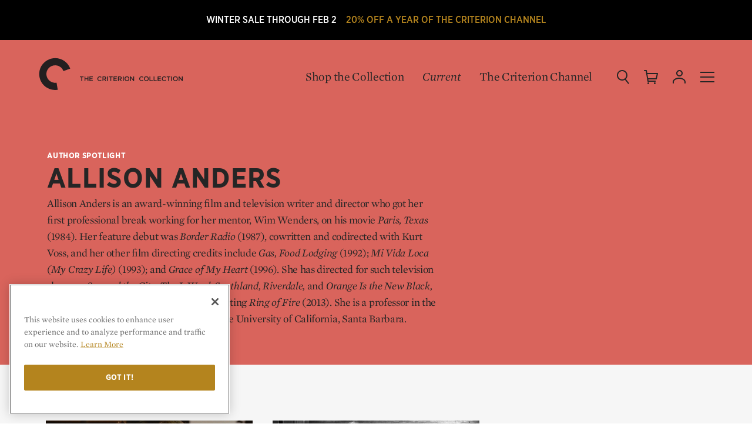

--- FILE ---
content_type: text/html; charset=UTF-8
request_url: https://criterion-v2.herokuapp.com/current/author/624-allison-anders
body_size: 51371
content:
<!-- Stored in resources/front/editorial/author.blade.php -->




<!DOCTYPE html>
  <!-- layouts/front -->
  <html class="no-js" lang="en">

<head>
	
	<!-- Google Tag Manager -->
	<script>(function(w,d,s,l,i){w[l]=w[l]||[];w[l].push({'gtm.start':
	new Date().getTime(),event:'gtm.js'});var f=d.getElementsByTagName(s)[0],
	j=d.createElement(s),dl=l!='dataLayer'?'&l='+l:'';j.async=true;j.src=
	'https://www.googletagmanager.com/gtm.js?id='+i+dl;f.parentNode.insertBefore(j,f);
	})(window,document,'script','dataLayer','GTM-KGCPV2C');</script>
	<!-- End Google Tag Manager -->

	<!-- Google tag (gtag.js) -->
	<script async src="https://www.googletagmanager.com/gtag/js?id=GTM-KGCPV2C"></script>
	<script>
	    window.dataLayer = window.dataLayer || [];
	    function gtag(){dataLayer.push(arguments);}
	    gtag('js', new Date());

	    gtag('config', 'GTM-KGCPV2C');

	    
	</script>

			
		
		
		<!-- OneTrust Cookies Consent Notice start for criterion.com -->
		<script src="https://cdn.cookielaw.org/scripttemplates/otSDKStub.js"  type="text/javascript" charset="UTF-8" data-domain-script="98b18127-fc0f-4fe7-9dcc-03ea67627901" ></script>
		<script type="text/javascript">
		function OptanonWrapper() { }
		</script>
		<!-- OneTrust Cookies Consent Notice end for criterion.com -->
	
	
	
	
	<meta charset="utf-8">

				
	<title>Allison Anders | Current | The Criterion Collection</title>

		<meta name="description" content="An online magazine covering film culture past and present" />
	
	<meta name="viewport" content="width=device-width, initial-scale=1.0">
	<meta name="robots" content="index, follow" />

	<meta property="og:type" content="website" />
<meta property="og:site_name" content="The Criterion Collection" />
<meta property="og:title" content="Allison Anders" />
<meta property="og:url" content="https://criterion-v2.herokuapp.com/current/author/624-allison-anders" />
<meta property="og:description" content="An online magazine covering film culture past and present" />
<meta property="og:image" content="https://criterion-v2.herokuapp.com/assets/img/icons/C.jpg" />
<meta content="https://criterion-v2.herokuapp.com/assets/img/icons/C.jpg" property="thumbnail" />


<meta name="twitter:card" content="summary_large_image">
<meta name="twitter:site" content="@Criterion">
<meta name="twitter:creator" content="@Criterion">
<meta name="twitter:title" content="Allison Anders">
<meta name="twitter:description" content="An online magazine covering film culture past and present">
<meta name="twitter:image" content="https://criterion-v2.herokuapp.com/assets/img/icons/C.jpg">
	<meta name="page_type" content="Author" />

    <meta name="title" data-type="string" content="Allison Anders" />




    <meta name="author_bio" data-type="text" content="          Allison Anders is an award-winning film and television writer and director who got her first professional break working for her mentor, Wim Wenders, on his movie <i>Paris, Texas</i> (1984). Her feature debut was <i>Border Radio</i> (1987), cowritten and codirected with Kurt Voss, and her other film directing credits include <i>Gas, Food Lodging </i>(1992); <i>Mi Vida Loca (My Crazy Life)</i> (1993); and <i>Grace of My Heart</i> (1996). She has directed for such television shows as <i>Sex and the City, The L Word, Southland, Riverdale,</i> and <i>Orange Is the New Black,</i> and was nominated for an Emmy for directing <i>Ring of Fire</i> (2013). She is a professor in the Film and Media Studies Department at the University of California, Santa Barbara.  " />






<meta name="description" data-type="text" content="An online magazine covering film culture past and present" />

	<link rel="apple-touch-icon-precomposed" sizes="57x57" href="https://criterion-v2.herokuapp.com/assets/img/icons/apple-touch-icon-57x57.png" />
<link rel="apple-touch-icon-precomposed" sizes="114x114" href="https://criterion-v2.herokuapp.com/assets/img/icons/apple-touch-icon-114x114.png" />
<link rel="apple-touch-icon-precomposed" sizes="72x72" href="https://criterion-v2.herokuapp.com/assets/img/icons/apple-touch-icon-72x72.png" />
<link rel="apple-touch-icon-precomposed" sizes="144x144" href="https://criterion-v2.herokuapp.com/assets/img/icons/apple-touch-icon-144x144.png" />
<link rel="apple-touch-icon-precomposed" sizes="60x60" href="https://criterion-v2.herokuapp.com/assets/img/icons/apple-touch-icon-60x60.png" />
<link rel="apple-touch-icon-precomposed" sizes="120x120" href="https://criterion-v2.herokuapp.com/assets/img/icons/apple-touch-icon-120x120.png" />
<link rel="apple-touch-icon-precomposed" sizes="76x76" href="https://criterion-v2.herokuapp.com/assets/img/icons/apple-touch-icon-76x76.png" />
<link rel="apple-touch-icon-precomposed" sizes="152x152" href="https://criterion-v2.herokuapp.com/assets/img/icons/apple-touch-icon-152x152.png" />

<link rel="icon" type="image/png" href="https://criterion-v2.herokuapp.com/assets/img/icons/favicon-196x196.png" sizes="196x196" />
<link rel="icon" type="image/png" href="https://criterion-v2.herokuapp.com/assets/img/icons/favicon-96x96.png" sizes="96x96" />
<link rel="icon" type="image/png" href="https://criterion-v2.herokuapp.com/assets/img/icons/favicon-32x32.png" sizes="32x32" />
<link rel="icon" type="image/png" href="https://criterion-v2.herokuapp.com/assets/img/icons/favicon-16x16.png" sizes="16x16" />
<link rel="icon" type="image/png" href="https://criterion-v2.herokuapp.com/assets/img/icons/favicon-128.png" sizes="128x128" />


<link rel="mask-icon" href="https://criterion-v2.herokuapp.com/assets/img/icons/safari-pinned-tab.svg" color="#737373">
<link rel="shortcut icon" href="https://criterion-v2.herokuapp.com/assets/img/icons/favicon-32x32.ico">
<meta name="theme-color" content="#ffffff">


<link rel="manifest" href="https://criterion-v2.herokuapp.com/icons/manifest.json">
<meta name="msapplication-config" content="https://criterion-v2.herokuapp.com/icons/browserconfig.xml">

	<meta name="csrf-token" content="m6bgy0m9TTPsDcGeDqLyVTcQdqWnJjvk4rh0hbnW">
	<meta name="google-site-verification" content="rsCUNvTgbggfu8XFDrWon5M--7gbt63PnKP3eICVAqk" />

	<!-- Google Site Verification for Publisher Content -->
	<meta name="google-site-verification" content="dlCxmPh7hANd93GYc3JRFCjD1vIdiy4qy5IyBSorzsY" />

	<!-- Facebook Domain Verification -->
	<meta name="facebook-domain-verification" content="gib4g4s5or6k0b6xbny0hmuxdvd2q6" />

	 <link rel="alternate" type="application/rss+xml" href="https://criterion-v2.herokuapp.com/feeds/current" title="Current | The Criterion Collection">
    <link rel="alternate" type="application/rss+xml" href="https://criterion-v2.herokuapp.com/feeds/the-daily" title="The Daily | The Criterion Collection">

	
	<link rel="preconnect" href="https://cdn.fonts.net">
	<link href="https://cdn.fonts.net/kit/8e62b1a7-9e6d-40e1-8f7b-ad8972ea9bf7/8e62b1a7-9e6d-40e1-8f7b-ad8972ea9bf7.css" rel="stylesheet" />
	
	
	
		<link rel="stylesheet" href="https://criterion-v2.herokuapp.com/assets/css/screen.min.css?v=1.126"  type="text/css" />

		<link rel="canonical" href="https://criterion-v2.herokuapp.com/current/author/624-allison-anders">
	
	<script>var CRITERON_LOGGING_ENABLED = false;</script>
	<script>var CRITERON_DEBUG_LEVEL = "DEBUG";</script>
<!-- Livewire Styles --><style >[wire\:loading][wire\:loading], [wire\:loading\.delay][wire\:loading\.delay], [wire\:loading\.inline-block][wire\:loading\.inline-block], [wire\:loading\.inline][wire\:loading\.inline], [wire\:loading\.block][wire\:loading\.block], [wire\:loading\.flex][wire\:loading\.flex], [wire\:loading\.table][wire\:loading\.table], [wire\:loading\.grid][wire\:loading\.grid], [wire\:loading\.inline-flex][wire\:loading\.inline-flex] {display: none;}[wire\:loading\.delay\.none][wire\:loading\.delay\.none], [wire\:loading\.delay\.shortest][wire\:loading\.delay\.shortest], [wire\:loading\.delay\.shorter][wire\:loading\.delay\.shorter], [wire\:loading\.delay\.short][wire\:loading\.delay\.short], [wire\:loading\.delay\.default][wire\:loading\.delay\.default], [wire\:loading\.delay\.long][wire\:loading\.delay\.long], [wire\:loading\.delay\.longer][wire\:loading\.delay\.longer], [wire\:loading\.delay\.longest][wire\:loading\.delay\.longest] {display: none;}[wire\:offline][wire\:offline] {display: none;}[wire\:dirty]:not(textarea):not(input):not(select) {display: none;}:root {--livewire-progress-bar-color: #2299dd;}[x-cloak] {display: none !important;}</style>
</head>

<body class="criterion-collection editorial__landing flashSale ">
	<div class="u-mobile-flag" data-mobile-flag></div>
	<!-- Google Tag Manager (noscript) -->
	<noscript><iframe src="https://www.googletagmanager.com/ns.html?id=GTM-KGCPV2C"
	height="0" width="0" style="display:none;visibility:hidden"></iframe></noscript>
	<!-- End Google Tag Manager (noscript) -->

	<div class="page-contain">

      <a href="http://www.criterionchannel.com/checkout/subscribe/purchase?code=newyear26&amp;plan=yearly&amp;utm_source=criterion&amp;utm_medium=home-age&amp;utm_campaign=winter-sale&amp;utm_content=2026">        <div class="sitewide-banner" style="background: #000000;">
            <div class="sitewide-banner-line-1" style="color: #ffffff;">WINTER SALE THROUGH FEB 2</div>
            <div class="sitewide-banner-line-2" style="color: #b4841e;">20% OFF A YEAR OF THE CRITERION CHANNEL</div>
        </div>
    </a>  
  <header class="headerSite absolute  " role="banner" data-typesense-index="false">
  <p class="vh">The Criterion Collection</p>

  <div class="headContain">
    <div class="headLogo">
        <a href="/" class="homelink">
            <span class="vh">Home</span>
            <div class="logo-c">
            <svg xmlns="http://www.w3.org/2000/svg" viewBox="0 0 64 64"><path d="M7.1 16.8C-1.2 31 3.5 49.3 17.7 57.6c.1 0 .1.1.2.1 6 3.5 13.1 4.8 19.9 3.7l-2.2-13.3c-.8.1-1.5.2-2.3.2-3 0-6-.8-8.6-2.3-7.8-4.5-10.5-14.5-6-22.3 0 0 0-.1.1-.1 4.6-7.8 14.8-10.4 22.6-5.8 3.3 1.9 5.8 4.9 7.1 8.5l12.8-4.6C55.6 6.1 38.3-1.9 22.7 3.9c-6.6 2.4-12 6.9-15.6 12.9"/></svg>
            </div><!-- logo-c -->

            <div class="logo-type">
            <svg xmlns="http://www.w3.org/2000/svg" viewBox="0 0 196 24"><path d="M12.22 17.414H10.8v-6.716H8.25v-1.31h6.512v1.31H12.22zm9.45-3.383v3.383h1.41V9.387h-1.41v3.337h-3.832V9.387h-1.405v8.026h1.405V14.03zm9.175-4.643h-5.948v8.027h6.006v-1.26h-4.595v-2.155h4.022v-1.264h-4.022v-2.088h4.537zm12.128 8.163a4.146 4.146 0 0 0 3.257-1.42l-.906-.92a3.13 3.13 0 0 1-2.303 1.045 2.714 2.714 0 0 1-2.648-2.863 2.695 2.695 0 0 1 2.65-2.845 3.194 3.194 0 0 1 2.244.998l.91-1.043a4.19 4.19 0 0 0-3.147-1.252 4.065 4.065 0 0 0-4.138 4.164 4.035 4.035 0 0 0 4.08 4.136m8.3-6.876c1.044 0 1.666.458 1.666 1.343 0 .824-.644 1.348-1.652 1.348h-2.063v-2.69h2.05m3.353 6.74l-2.172-3.038a2.404 2.404 0 0 0 1.917-2.44c0-1.573-1.134-2.55-2.98-2.55h-3.58v8.027h1.413v-2.797h1.766l1.97 2.797zm3.056 0V9.386h-1.41v8.027zm5.527-6.717h2.543v-1.31H59.24v1.31h2.55v6.716h1.42zm10.018-1.31h-5.954v8.026h6.012v-1.26h-4.6v-2.155h4.023v-1.264h-4.024v-2.088h4.542zm5.32 1.286c1.04 0 1.662.458 1.662 1.343 0 .824-.643 1.348-1.652 1.348h-2.063v-2.69h2.052m3.347 6.74l-2.167-3.038a2.404 2.404 0 0 0 1.91-2.44c0-1.573-1.13-2.55-2.975-2.55h-3.58v8.027h1.413v-2.797h1.762l1.975 2.797zm3.115 0V9.386H83.6v8.027zm5.8-6.868a2.754 2.754 0 0 1 2.73 2.867 2.715 2.715 0 0 1-2.71 2.84 2.752 2.752 0 0 1-2.724-2.862 2.715 2.715 0 0 1 2.705-2.845m0 7.003a4.15 4.15 0 1 0-4.18-4.136 4.11 4.11 0 0 0 4.18 4.136m11.112-2.612l-4.3-5.55h-1.308v8.025h1.39v-5.71l4.425 5.71h1.182V9.387h-1.39zm14.586 2.612a4.14 4.14 0 0 0 3.254-1.42l-.905-.92a3.137 3.137 0 0 1-2.306 1.045 2.718 2.718 0 0 1-2.65-2.863 2.7 2.7 0 0 1 2.65-2.845 3.184 3.184 0 0 1 2.25.998l.904-1.043a4.173 4.173 0 0 0-3.138-1.252 4.066 4.066 0 0 0-4.143 4.164 4.04 4.04 0 0 0 4.085 4.136m8.423-7.003a2.75 2.75 0 0 1 2.73 2.867 2.712 2.712 0 0 1-2.705 2.84 2.752 2.752 0 0 1-2.728-2.862 2.716 2.716 0 0 1 2.704-2.845m0 7.003a4.15 4.15 0 1 0-4.183-4.136 4.11 4.11 0 0 0 4.184 4.136m5.582-.137h5.632V16.13h-4.22V9.387h-1.412zm7.144 0h5.627V16.13h-4.222V9.387h-1.404zm13.085-8.026h-5.948v8.027h6.007v-1.26h-4.597v-2.155h4.022v-1.264h-4.022v-2.088h4.538zm5.468 8.163a4.145 4.145 0 0 0 3.255-1.42l-.906-.92a3.133 3.133 0 0 1-2.303 1.045 2.715 2.715 0 0 1-2.645-2.863 2.695 2.695 0 0 1 2.644-2.845 3.177 3.177 0 0 1 2.245.998l.91-1.043a4.187 4.187 0 0 0-3.142-1.252 4.066 4.066 0 0 0-4.142 4.164 4.037 4.037 0 0 0 4.082 4.136m8.434-6.852h2.55v-1.31h-6.512v1.31h2.544v6.716h1.418zm5.52 6.716V9.387h-1.413v8.027zm5.854-6.867a2.754 2.754 0 0 1 2.73 2.867 2.71 2.71 0 0 1-2.705 2.84 2.755 2.755 0 0 1-2.73-2.862 2.716 2.716 0 0 1 2.706-2.845m0 7.003a4.15 4.15 0 1 0-4.18-4.136 4.11 4.11 0 0 0 4.18 4.136m11.307-2.612l-4.298-5.55h-1.31v8.025h1.39v-5.71l4.425 5.71h1.183V9.387h-1.39z" /></svg>
            </div><!-- logo-type -->
        </a>
    </div>
            <div class="c-global-links" data-typesense-index="false">
            <a class="c-global-links__link c-global-links__link--dark" href="https://criterion-v2.herokuapp.com/shop">Shop the Collection</a>
    <a class="c-global-links__link c-global-links__link--featured c-global-links__link--dark" href="https://criterion-v2.herokuapp.com/current/posts" class="magtitle">Current</a>
    <a class="c-global-links__link c-global-links__link--dark" href="https://www.criterionchannel.com/browse?utm_source=criterion.com&utm_medium=referral&utm_campaign=navigation&utm_content=header">The Criterion Channel</a>
</div>
        <div class="headControls" >
        <a class="headControls__icons but-search" href="/" data-sidebar-toggle="search">
        <span class="vh">Search</span>
        <svg viewBox="0 0 24 24" xmlns="http://www.w3.org/2000/svg" xmlns:xlink="http://www.w3.org/1999/xlink"><defs><rect id="a" width="24" height="24"/></defs><g fill="none" fill-rule="evenodd"><path d="M18,9 C18,5.13428475 14.8657153,2 11,2 C7.13428475,2 4,5.13428475 4,9 C4,12.8657153 7.13428475,16 11,16 C14.8657153,16 18,12.8657153 18,9 Z M20,9 C20,13.9702847 15.9702847,18 11,18 C6.02971525,18 2,13.9702847 2,9 C2,4.02971525 6.02971525,0 11,0 C15.9702847,0 20,4.02971525 20,9 Z" fill="#252525" fill-rule="nonzero" /><path d="M15.1484325,15.9124888 C14.8084522,15.4772511 14.8856735,14.8488128 15.3209112,14.5088325 C15.7561489,14.1688522 16.3845872,14.2460735 16.7245675,14.6813112 L22.5635675,22.1563112 C22.9035478,22.5915489 22.8263265,23.2199872 22.3910888,23.5599675 C21.9558511,23.8999478 21.3274128,23.8227265 20.9874325,23.3874888 L15.1484325,15.9124888 Z" fill="#252525" fill-rule="nonzero" /></g></svg>
        </a><!-- but-search -->

        <a class="headControls__icons but-cart is-status-off" href="/">
        <span class="vh">Cart</span>
        <svg xmlns="http://www.w3.org/2000/svg" xmlns:xlink="http://www.w3.org/1999/xlink" viewBox="0 0 24 24"><defs><path id="a" d="M0 24h24V0H0z"/></defs><g fill="none" fill-rule="evenodd"><path fill="#FFF" d="M7.5 21a1.5 1.5 0 110 3 1.5 1.5 0 010-3zm11 0a1.5 1.5 0 110 3.001 1.5 1.5 0 010-3.001zM4 .002a1 1 0 01.987.835L5.679 5H23a1 1 0 01.977 1.217l-2 9A1 1 0 0121 16H7.514l.332 2H20v2H7a1 1 0 01-.987-.835L3.153 2.002H1a1 1 0 110-2zM21.753 7H6.013l1.167 7h13.018l1.555-7z"/></g></svg>
        <span class="statusnat"></span>
        </a><!-- but-cart -->

        <div class="nav-dropdown" data-nav-dropdown-container>
        <a data-nav-dropdown-toggle class="headControls__icons but-account" href="/" aria-expanded="false" aria-haspopup="true">
            <span class="vh">Account</span>
        <svg viewBox="0 0 24 24" xmlns="http://www.w3.org/2000/svg" xmlns:xlink="http://www.w3.org/1999/xlink"><defs><polygon id="a" points="0 24.0002 24 24.0002 24 0.0002 0 0.0002"/></defs><g fill="none" fill-rule="evenodd"><g fill="#252525" fill-rule="nonzero"><path d="M14,4.5 C14,2.56704297 12.4331735,1 10.5,1 C8.56682649,1 7,2.56704297 7,4.5 C7,6.43295703 8.56682649,8 10.5,8 C12.4331735,8 14,6.43295703 14,4.5 Z M16,4.5 C16,7.53746469 13.5378049,10 10.5,10 C7.46219514,10 5,7.53746469 5,4.5 C5,1.46253531 7.46219514,-1 10.5,-1 C13.5378049,-1 16,1.46253531 16,4.5 Z" transform="translate(2 1.011)"/><path d="M1,21 C1,21.5522847 0.55228475,22 0,22 C-0.55228475,22 -1,21.5522847 -1,21 L-1,19.399 C-1,14.8335963 4.41085344,12 10,12 C15.5891466,12 21,14.8335963 21,19.399 L21,21 C21,21.5522847 20.5522847,22 20,22 C19.4477153,22 19,21.5522847 19,21 L19,19.399 C19,16.2885287 14.6299727,14 10,14 C5.37002733,14 1,16.2885287 1,19.399 L1,21 Z" transform="translate(2 1.011)"/></g></g></svg>
        </a><!-- but-account -->

        <div class="global-nav__subgroup-panel panel panel--expanded" data-nav-dropdown data-typesense-index="false">
	<a href="https://criterion-v2.herokuapp.com/account" data-click-tracking='{ "category": "Panel", "action": "click", "label": "Dashboard" }' class="global-nav__item global-nav__item--header global-nav__item--header-dropdown">My Criterion</a>

	<ul role="menu" class="global-nav__subgroup-items">
		<li class="global-nav__subgroup-item">
			<a class="global-nav__subgroup-link" href="https://criterion-v2.herokuapp.com/account" data-click-tracking='{ "category": "Panel", "action": "click", "label": "Dashboard" }'>Dashboard</a>
		</li>
		<li class="global-nav__subgroup-item">
			<a class="global-nav__subgroup-link" href="https://criterion-v2.herokuapp.com/account/orders" data-click-tracking='{ "category": "Panel", "action": "click", "label": "Orders" }'>Orders</a>
		</li>
		<li class="global-nav__subgroup-item">
			<a class="global-nav__subgroup-link" href="https://criterion-v2.herokuapp.com/account/wishlist" data-click-tracking='{ "category": "Panel", "action": "click", "label": "Wishlist" }'>Wish List</a>
		</li>
		<li class="global-nav__subgroup-item">
			<a class="global-nav__subgroup-link" href="https://criterion-v2.herokuapp.com/account/my-collection" data-click-tracking='{ "category": "Panel", "action": "click", "label": "My Collection" }'>My Collection</a>
		</li>
		<li class="global-nav__subgroup-item">

						<a class="global-nav__subgroup-link" href="https://criterion-v2.herokuapp.com/login">Log In</a>
					</li>
	</ul>
</div>

        </div>

        <a class="headControls__icons but-mobi" href="/" data-sidebar-toggle="nav">
        <span class="vh">Menu</span>
        <svg class="burger" xmlns="http://www.w3.org/2000/svg" viewBox="0 0 24 24"><path d="M0 11h24v2H0zM0 3h24v2H0zM0 19h24v2H0z"/></svg>
        </a><!-- but-mobi -->

        <a class="headControls__icons but-close" data-sidebar-toggle="close">
        <span class="vh">Close Menu</span>
        <svg class="close" xmlns="http://www.w3.org/2000/svg" viewBox="0 0 24 24"><rect x="11" y="0" transform="matrix(0.7071 -0.7071 0.7071 0.7071 -4.9704 12.0004)" width="2" height="24"/><rect x="0" y="11" transform="matrix(0.7071 -0.7071 0.7071 0.7071 -4.9704 12.0004)" width="24" height="2"/></svg>
        </a>
    </div><!-- headControls -->
  </div><!-- headContain -->
</header>
  
<main role="main">
  <div class="editorial__landing-main">
    <div class="editorial__landing-container">
      <header class="base_landing__header author-header" style="background-color: #D9645C;">
        <div class="pk-c-author-header">
          <div class="pk-c-author-header__inner">
            <div class="pk-c-author-header__eyebrow">Author Spotlight</div>
            <h1 class="pk-c-author-header__name">Allison Anders</h1>
            <div class="pk-c-author-header__bio">
              <p>          Allison Anders is an award-winning film and television writer and director who got her first professional break working for her mentor, Wim Wenders, on his movie <i>Paris, Texas</i> (1984). Her feature debut was <i>Border Radio</i> (1987), cowritten and codirected with Kurt Voss, and her other film directing credits include <i>Gas, Food Lodging </i>(1992); <i>Mi Vida Loca (My Crazy Life)</i> (1993); and <i>Grace of My Heart</i> (1996). She has directed for such television shows as <i>Sex and the City, The L Word, Southland, Riverdale,</i> and <i>Orange Is the New Black,</i> and was nominated for an Emmy for directing <i>Ring of Fire</i> (2013). She is a professor in the Film and Media Studies Department at the University of California, Santa Barbara.  </p>
            </div>
          </div>
        </div>
      </header>

      <div class="content-container editorial-article-touts-primary-content-container">
        <div class="content pk-c-touts">
          <div class="pk-c-touts__results">2 <span class="pk-c-touts__results--label">Results</span></div>
          <div class="pk-o-tout-row" data-is-load-more-container>
            <!-- Stored in resources/front/editorial/_inc/new-landing-list.blade.php -->
<!-- Stored in resources/front/editorial/_inc/new-more-articles.blade.php -->

    
    <div class="pk-c-tout pk-c-tout--small" data-swiftype-index="false" data-article-type="article" data-article-id="4969" data-href="https://criterion-v2.herokuapp.com/current/posts/4969-a-moment-with-harry" data-click-tracking='{ "category": "Related Article", "action": "click", "label": "A Moment with Harry" }'>
        <a class="pk-c-tout__media pk-c-tout__media--small" href="https://criterion-v2.herokuapp.com/current/posts/4969-a-moment-with-harry">
            <div class=" pk-c-tout__media-aspect-ratio--small "></div>
<div class="pk-c-tout__img-wrap pk-c-tout__img-wrap--small" style="background: url('https://s3.amazonaws.com/criterion-production/editorial_content_posts/hero/4969-/oulbzaXqzdOjXV2uZ0cRlCPdF1PZyU_medium.jpg') no-repeat center; background-size: cover;" alt="A Moment with Harry"></div>
        </a>
        <div class="pk-c-tout__text-container pk-c-tout__text-container--small">
            <div class="pk-c-tout__text-container-inner pk-c-tout__text-container-inner--small">
                <div class="pk-c-tout__main-text pk-c-tout__main-text--small">
		
		<a class="pk-c-tout__title-link pk-c-tout__title-link--small" href="https://criterion-v2.herokuapp.com/current/posts/4969-a-moment-with-harry" data-click-tracking='{ "category": "Related Article", "action": "click", "label": "A Moment with Harry" }'>
			<h5 class="pk-c-tout__title pk-c-tout__title--small" data-clamp-lines='{ "disable_at": 768, "lines": 3 }'>A Moment with Harry</h5>
		</a>

					<div class="pk-c-tout__desc pk-c-tout__desc--small"><p>Filmmaker Allison Anders recalls a story about her time working with the late Harry Dean Stanton on the set of <i>Paris, Texas.</i></p></div>
		</div>

                <div class="pk-c-tout__meta-text pk-c-tout__meta-text--small">
            <p class="pk-c-tout__author">By <a class="pk-c-tout__author-link" href="https://criterion-v2.herokuapp.com/current/author/624-allison-anders" data-click-tracking='{ "category": "Author", "action": "click", "label": "Allison Anders" }'>Allison Anders</a></p>
                <a class="pk-c-tout__byline pk-c-tout__byline--block" href="https://criterion-v2.herokuapp.com/current/category/5-short-takes" data-click-tracking='{ "category": "Category", "action": "click", "label": "Short Takes" }'>Short Takes</a><span class="pk-c-tout__byline-dash pk-c-tout__byline-dash--small">&mdash;</span>
        <span class="pk-c-tout__byline pk-c-tout__byline--block">Sep 28, 2017</span>
</div>

            </div>
        </div>
    </div>
    
    <div class="pk-c-tout pk-c-tout--small" data-swiftype-index="false" data-article-type="article" data-article-id="4085" data-href="https://criterion-v2.herokuapp.com/current/posts/4085-alice-in-the-cities-a-girl-s-story" data-click-tracking='{ "category": "Related Article", "action": "click", "label": "Alice in the Cities: A Girl’s Story" }'>
        <a class="pk-c-tout__media pk-c-tout__media--small" href="https://criterion-v2.herokuapp.com/current/posts/4085-alice-in-the-cities-a-girl-s-story">
            <div class=" pk-c-tout__media-aspect-ratio--small "></div>
<div class="pk-c-tout__img-wrap pk-c-tout__img-wrap--small" style="background: url('https://s3.amazonaws.com/criterion-production/images/7200-efdde07142dc64c7f24c5dd8cdd8c443/current_27717id_025_medium.jpg') no-repeat center; background-size: cover;" alt="Alice in the Cities: A Girl’s Story"></div>
        </a>
        <div class="pk-c-tout__text-container pk-c-tout__text-container--small">
            <div class="pk-c-tout__text-container-inner pk-c-tout__text-container-inner--small">
                <div class="pk-c-tout__main-text pk-c-tout__main-text--small">
		
		<a class="pk-c-tout__title-link pk-c-tout__title-link--small" href="https://criterion-v2.herokuapp.com/current/posts/4085-alice-in-the-cities-a-girl-s-story" data-click-tracking='{ "category": "Related Article", "action": "click", "label": "Alice in the Cities: A Girl’s Story" }'>
			<h5 class="pk-c-tout__title pk-c-tout__title--small" data-clamp-lines='{ "disable_at": 768, "lines": 3 }'><em>Alice in the Cities:</em> A Girl’s Story</h5>
		</a>

					<div class="pk-c-tout__desc pk-c-tout__desc--small"><p>With <i>Alice in the Cites,</i> Wim Wenders created one of the most nuanced and complex portraits of an empowered young girl ever seen on-screen.</p></div>
		</div>

                <div class="pk-c-tout__meta-text pk-c-tout__meta-text--small">
            <p class="pk-c-tout__author">By <a class="pk-c-tout__author-link" href="https://criterion-v2.herokuapp.com/current/author/624-allison-anders" data-click-tracking='{ "category": "Author", "action": "click", "label": "Allison Anders" }'>Allison Anders</a></p>
                <a class="pk-c-tout__byline pk-c-tout__byline--block" href="https://criterion-v2.herokuapp.com/current/category/2-essays" data-click-tracking='{ "category": "Category", "action": "click", "label": "Essays" }'>Essays</a><span class="pk-c-tout__byline-dash pk-c-tout__byline-dash--small">&mdash;</span>
        <span class="pk-c-tout__byline pk-c-tout__byline--block">May 31, 2016</span>
</div>

            </div>
        </div>
    </div>
          </div>

                  </div>
      </div>
    </div>
  </div>
</main>

  <footer data-scrollify class="global-footer" data-typesense-index="false">

  <div class="site-footer-contain">

    <div class="logo-c-foot">
      <a href="https://criterion-v2.herokuapp.com">
        <svg xmlns="http://www.w3.org/2000/svg" viewBox="0 0 64 64"><path d="M7.1 16.8C-1.2 31 3.5 49.3 17.7 57.6c.1 0 .1.1.2.1 6 3.5 13.1 4.8 19.9 3.7l-2.2-13.3c-.8.1-1.5.2-2.3.2-3 0-6-.8-8.6-2.3-7.8-4.5-10.5-14.5-6-22.3 0 0 0-.1.1-.1 4.6-7.8 14.8-10.4 22.6-5.8 3.3 1.9 5.8 4.9 7.1 8.5l12.8-4.6C55.6 6.1 38.3-1.9 22.7 3.9c-6.6 2.4-12 6.9-15.6 12.9"/></svg>
      </a>
    </div><!-- logo-c -->

    <div class="footer-inner-contain">

        <nav class="nav-footer">
            <div class="nav-group-footer nav-group-footer--medium nav-foot-shop">
                <h6><a href="https://criterion-v2.herokuapp.com/shop" data-click-tracking='{ "category": "Footer", "action": "click", "label": "Shop" }'>Shop the Collection</a></h6>
                <ul>
                    <li>
                    <a href="https://criterion-v2.herokuapp.com/shop/browse/list" data-click-tracking='{ "category": "Footer", "action": "click", "label": "All Films" }'>All Films</a>
                    </li>
                    <li>
                    <a href="https://criterion-v2.herokuapp.com/shop/browse?popular=new-releases" data-click-tracking='{ "category": "Footer", "action": "click", "label": "New Releases" }'>New Releases</a>
                    </li>
                    <li>
                    <a href="https://criterion-v2.herokuapp.com/shop/browse?popular=coming-soon" data-click-tracking='{ "category": "Footer", "action": "click", "label": "Coming Soon" }'>Coming Soon</a>
                    </li>
                    <li>
                    <a href="https://criterion-v2.herokuapp.com/closet-picks" data-click-tracking='{ "category": "Footer", "action": "click", "label": "Criterion Closet Picks" }'>Criterion Closet Picks</a>
                    </li>
                    <li>
                    <a href="https://criterion-v2.herokuapp.com/gift-shop" data-click-tracking='{ "category": "Footer", "action": "click", "label": "Gift Shop" }'>Gift Shop</a>
                    </li>
                </ul>
            </div>
            <div class="nav-group-footer nav-group-footer--medium nav-foot-current">
                <h6><a href="https://criterion-v2.herokuapp.com/current/posts" data-click-tracking='{ "category": "Footer", "action": "click", "label": "Current" }'><i>Current</i></a></h6>
                <ul>
                    <li><a href="https://criterion-v2.herokuapp.com/current/top-10-lists" data-click-tracking='{ "category": "Footer", "action": "click", "label": "Top 10 Lists" }'>Top 10 Lists</a></li>
                    <li><a href="https://criterion-v2.herokuapp.com/current/category/2-essays" data-click-tracking='{ "category": "Footer", "action": "click", "label": "Essays" }'>Essays</a></li>
                    <li><a href="https://criterion-v2.herokuapp.com/current/category/3-features" data-click-tracking='{ "category": "Footer", "action": "click", "label": "Features" }'>Features</a></li>
                    <li><a href="https://criterion-v2.herokuapp.com/current/category/20-the-daily" data-click-tracking='{ "category": "Footer", "action": "click", "label": "The Daily" }'>The Daily</a></li>
                </ul>
            </div>
            <div class="nav-group-footer nav-group-footer--medium nav-foot-about">
                <h6 class="orphan"><a class="nav-group-footer--channel" href="https://www.criterionchannel.com/browse?utm_source=criterion.com&utm_medium=referral&utm_campaign=navigation&utm_content=footer" target="_blank" data-click-tracking='{ "category": "Footer", "action": "click", "label": "The Criterion Channel" }'>The Criterion Channel</a></h6>
                <ul>
                    <li><a href="https://www.criterionchannel.com/browse?utm_source=criterion.com&utm_medium=referral&utm_campaign=navigation&utm_content=footer" data-click-tracking='{ "category": "Footer", "action": "click", "label": "Channel Browse" }'>Browse</a></li>
                    <li><a href="https://www.criterionchannel.com/checkout/subscribe/purchase?utm_source=criterion.com&utm_medium=referral&utm_campaign=navigation&utm_content=footer" data-click-tracking='{ "category": "Footer", "action": "click", "label": "Channel Sign Up" }'>Sign Up</a></li>
                </ul>
            </div>
            <div class="nav-group-footer nav-group-footer--medium nav-foot-about">
                <h6 class="orphan"><a href="https://criterion-v2.herokuapp.com/about" data-click-tracking='{ "category": "Footer", "action": "click", "label": "Our Mission" }'>Our Mission</a></h6>
                <h6 class="orphan"><a href="https://criterion-v2.herokuapp.com/contact_us" data-click-tracking='{ "category": "Footer", "action": "click", "label": "Contact Us" }'>Contact Us</a></h6>
            </div>
            <div class="nav-group-footer nav-group-footer--medium nav-foot-account">
                <h6><a href="https://criterion-v2.herokuapp.com/account" data-click-tracking='{ "category": "Footer", "action": "click", "label": "Account" }'>My Criterion</a></h6>
                <ul>
                
                <li><a href="https://criterion-v2.herokuapp.com/login" data-click-tracking='{ "category": "Footer", "action": "click", "label": "Login" }'>Login</a>

                                    </ul>
            </div>
            <div class="nav-group-footer nav-group-footer--medium nav-foot-about">
                <h6 class="orphan"><a href="https://criterion-v2.herokuapp.com/terms" data-click-tracking='{ "category": "Footer", "action": "click", "label": "Terms of Use" }'>Terms of Use</a></h6>
                <ul>
                    <li><a href="https://criterion-v2.herokuapp.com/privacy" data-click-tracking='{ "category": "Footer", "action": "click", "label": "Privacy Policy" }'>Privacy Policy</a></li>
                    <!-- OneTrust Cookies Settings button start -->
                    <li><button id="ot-sdk-btn" class="ot-sdk-show-settings">Cookie Settings</button></li>
                    <!-- OneTrust Cookies Settings button end -->
                    <li class="multi-line-item"><a href="rights-request-form" data-click-tracking='{ "category": "Footer", "action": "click", "label": "Do Not Sell Info" }'>Privacy Rights Request Form</a></li>
                    <li class="multi-line-item"><a href="privacy#california" data-click-tracking='{ "category": "Footer", "action": "click", "label": "Special Notice for California" }'>Special Notice for California Residents</a></li>
                </ul>
            </div>
            <div class="nav-group-footer nav-group-footer--large nav-foot-faq">
                <h6><a href="https://criterion-v2.herokuapp.com/faq" data-click-tracking='{ "category": "Footer", "action": "click", "label": "FAQ" }'>FAQ</a></h6>
                <ul>
                <li><a href="https://criterion-v2.herokuapp.com/faq" data-click-tracking='{ "category": "Footer", "action": "click", "label": "FAQ" }'>General</a></li>
                <li><a href="https://criterion-v2.herokuapp.com/faq/orders" data-click-tracking='{ "category": "Footer", "action": "click", "label": "Order Support" }'>Order Support</a></li>
                <li><a href="https://criterion-v2.herokuapp.com/faq/tech-support" data-click-tracking='{ "category": "Footer", "action": "click", "label": "Tech Support" }'>Tech Support</a></li>
                <li><a href="https://criterion-v2.herokuapp.com/faq/channel" data-click-tracking='{ "category": "Footer", "action": "click", "label": "Channel Support" }'>Channel Support</a></li>
                
                </ul>
            </div>
            <div class="nav-group-footer nav-group-footer--logos nav-group-footer--medium nav-foot-faq">
                <a class="nav-group-footer--janus" href="http://www.janusfilms.com/" target="_blank" data-click-tracking='{ "category": "Footer", "action": "click", "label": "Janus" }'>
                    <img src="https://criterion-v2.herokuapp.com/assets/img/svg/logo_janusfilms_white.svg" alt="Janus Films" />
                </a>
            </div>
        </nav>

        <div class="footer-extras">

            <div class="newsletter">
            <p class="header_lvl2">Sign Up for Our Newsletter</p>

            <div class="newsletter-intro">
                <p>Get info about new releases, sales, and our online publication, Current.</p>
            </div>

            <div class="signup-form" data-newsletter-signup>
                <label for="email" class="vh">Email:</label>
                <input type="email" name="email" placeholder="E-mail Address" data-newsletter-signup-input />
                <input type="submit" value="Sign Up" data-newsletter-signup-submit-button />
            </div>

            </div>

            <div class="foot-follow">
            <p class="header_lvl2">Follow Us</p>

            <ul class="social-buttons">

                <li>
                <a href="https://www.facebook.com/CriterionCollection" target="_blank" data-click-tracking='{ "category": "Footer", "action": "click", "label": "Facebook" }'>
                    <svg viewBox="0 0 8 16" role="img" aria-labelledby="follow_fb">
                    <title id="follow_fb">Follow Criterion Collection on Facebook</title>
                    <path d="M4.964 16V8h2.21l.292-2.758H4.964l.004-1.38c0-.72.068-1.105 1.1-1.105H7.45V0H5.24C2.59 0 1.655 1.338 1.655 3.587v1.655H0V8h1.654v8h3.31z" fill="#979797" fill-rule="evenodd"/>
                    </svg>
                </a>
                </li>

                <li>
                <a href="https://twitter.com/Criterion" target="_blank" data-click-tracking='{ "category": "Footer", "action": "click", "label": "Twitter" }'>
                    <svg viewBox="0 0 16 14" role="img" aria-labelledby="follow_tw">
                    <title id="follow_tw">Follow Criterion Collection on Twitter</title>
                    <path d="M7.77 4.295l.034.572-.578-.07c-2.105-.27-3.943-1.18-5.503-2.708L.96 1.33l-.197.56C.347 3.14.613 4.46 1.48 5.346c.462.49.358.56-.44.27-.277-.094-.52-.164-.543-.13-.08.082.197 1.144.416 1.565.3.583.914 1.155 1.584 1.493l.567.27-.67.01c-.648 0-.67.012-.602.257.23.76 1.144 1.564 2.162 1.914l.717.246-.624.373c-.925.537-2.01.84-3.098.864-.52.01-.948.058-.948.093 0 .117 1.41.77 2.23 1.027 2.464.76 5.39.432 7.585-.863 1.56-.923 3.122-2.755 3.85-4.53.393-.944.786-2.672.786-3.5 0-.537.036-.607.683-1.25.382-.373.74-.78.81-.898.115-.222.104-.222-.486-.023-.983.35-1.122.303-.636-.222.36-.373.787-1.05.787-1.248 0-.035-.173.023-.37.128-.208.117-.67.292-1.017.397l-.624.2-.567-.386c-.313-.21-.752-.443-.984-.513-.59-.163-1.49-.14-2.023.047-1.445.525-2.358 1.88-2.254 3.36z" fill="#979797" fill-rule="evenodd"/>
                    </svg>
                </a>
                </li>

                <li>
                <a href="https://www.youtube.com/user/criterioncollection" target="_blank" data-click-tracking='{ "category": "Footer", "action": "click", "label": "YouTube" }'>
                    <svg viewBox="0 0 27 18" role="img" aria-labelledby="follow_yt">
                    <title id="follow_yt">Follow Criterion Collection on YouTube</title>
                    <path d="M10.41 11.982l-.002-6.986 7.09 3.505-7.09 3.482zm15.564-8.196s-.257-1.713-1.043-2.467C23.934.327 22.816.322 22.303.265c-3.67-.252-9.178-.252-9.178-.252h-.012s-5.507 0-9.178.252c-.513.057-1.63.062-2.63 1.053C.52 2.072.263 3.785.263 3.785S0 5.798 0 7.81v1.886c0 2.012.262 4.024.262 4.024s.256 1.713 1.043 2.468c.998.99 2.31.958 2.893 1.062 2.1.19 8.92.25 8.92.25s5.513-.008 9.184-.26c.513-.057 1.63-.062 2.63-1.052.785-.755 1.042-2.468 1.042-2.468s.262-2.012.262-4.024V7.81c0-2.012-.262-4.024-.262-4.024z" fill="#979797" fill-rule="evenodd"/>
                    </svg>
                </a>
                </li>

                <li>
                <a href="https://www.instagram.com/criterioncollection/" target="_blank" data-click-tracking='{ "category": "Footer", "action": "click", "label": "Instagram" }'>
                    <svg version="1.1" xmlns="http://www.w3.org/2000/svg" width="16" height="16" viewBox="0 0 32 32">
                    <path d="M16 2.881c4.275 0 4.781 0.019 6.462 0.094 1.563 0.069 2.406 0.331 2.969 0.55 0.744 0.288 1.281 0.638 1.837 1.194 0.563 0.563 0.906 1.094 1.2 1.838 0.219 0.563 0.481 1.412 0.55 2.969 0.075 1.688 0.094 2.194 0.094 6.463s-0.019 4.781-0.094 6.463c-0.069 1.563-0.331 2.406-0.55 2.969-0.288 0.744-0.637 1.281-1.194 1.837-0.563 0.563-1.094 0.906-1.837 1.2-0.563 0.219-1.413 0.481-2.969 0.55-1.688 0.075-2.194 0.094-6.463 0.094s-4.781-0.019-6.463-0.094c-1.563-0.069-2.406-0.331-2.969-0.55-0.744-0.288-1.281-0.637-1.838-1.194-0.563-0.563-0.906-1.094-1.2-1.837-0.219-0.563-0.481-1.413-0.55-2.969-0.075-1.688-0.094-2.194-0.094-6.463s0.019-4.781 0.094-6.463c0.069-1.563 0.331-2.406 0.55-2.969 0.288-0.744 0.638-1.281 1.194-1.838 0.563-0.563 1.094-0.906 1.838-1.2 0.563-0.219 1.412-0.481 2.969-0.55 1.681-0.075 2.188-0.094 6.463-0.094zM16 0c-4.344 0-4.887 0.019-6.594 0.094-1.7 0.075-2.869 0.35-3.881 0.744-1.056 0.412-1.95 0.956-2.837 1.85-0.894 0.888-1.438 1.781-1.85 2.831-0.394 1.019-0.669 2.181-0.744 3.881-0.075 1.713-0.094 2.256-0.094 6.6s0.019 4.887 0.094 6.594c0.075 1.7 0.35 2.869 0.744 3.881 0.413 1.056 0.956 1.95 1.85 2.837 0.887 0.887 1.781 1.438 2.831 1.844 1.019 0.394 2.181 0.669 3.881 0.744 1.706 0.075 2.25 0.094 6.594 0.094s4.888-0.019 6.594-0.094c1.7-0.075 2.869-0.35 3.881-0.744 1.050-0.406 1.944-0.956 2.831-1.844s1.438-1.781 1.844-2.831c0.394-1.019 0.669-2.181 0.744-3.881 0.075-1.706 0.094-2.25 0.094-6.594s-0.019-4.887-0.094-6.594c-0.075-1.7-0.35-2.869-0.744-3.881-0.394-1.063-0.938-1.956-1.831-2.844-0.887-0.887-1.781-1.438-2.831-1.844-1.019-0.394-2.181-0.669-3.881-0.744-1.712-0.081-2.256-0.1-6.6-0.1v0z" fill="#979797"></path>
                    <path d="M16 7.781c-4.537 0-8.219 3.681-8.219 8.219s3.681 8.219 8.219 8.219 8.219-3.681 8.219-8.219c0-4.537-3.681-8.219-8.219-8.219zM16 21.331c-2.944 0-5.331-2.387-5.331-5.331s2.387-5.331 5.331-5.331c2.944 0 5.331 2.387 5.331 5.331s-2.387 5.331-5.331 5.331z" fill="#979797"></path>
                    <path d="M26.462 7.456c0 1.060-0.859 1.919-1.919 1.919s-1.919-0.859-1.919-1.919c0-1.060 0.859-1.919 1.919-1.919s1.919 0.859 1.919 1.919z" fill="#979797"></path>
                    </svg>
                </a>
                </li>

            </ul>
            </div>

        </div>

    </div><!-- footer-inner-contain -->

    </div>

  </footer>
  <div class="global_cart panel--expanded panel--large panel" data-expanded-cart>
	<div class="global_cart_contain " data-segment-event-data='{}' data-typesense-index="false">
	<ul class="list-of-titles panel__scroll">
			</ul>
			<p class="global_cart_contain__empty-text">You have no items in your shopping cart</p>
		<div class="global_cart_contain__bottom">
				<div class="actions">
			<a href="https://criterion-v2.herokuapp.com/shop/cart" class="but but-b" data-click-tracking='{ "category": "Expanded Cart", "action": "Click", "label": "View Cart" }'>View Cart</a>
			<a href="https://criterion-v2.herokuapp.com/shop/checkout" class="but but-a" data-click-tracking='{ "category": "Expand Cart", "action": "Click", "label": "Checkout" }'>Check Out</a>
		</div>
	</div>
</div>
</div>

  </div> <!-- page-contain -->

  <div class="global-nav sidebar" data-sidebar="nav" data-typesense-index="false">
	<div class="global-nav__container sidebar__container">

		<div class="global-nav__sidebar sidebar__bar" data-sidebar-click-container>

			<nav class="global-nav__nav">
				<ul class="global-nav__group">
					<li class="global-nav__group-item global-nav__subgroup">
						<a class="global-nav__item global-nav__item--header" href="https://criterion-v2.herokuapp.com/shop" data-click-tracking='{ "category": "Nav", "action": "click", "label": "Shop" }'>Shop the Collection</a>

						<ul class="global-nav__subgroup-items">
								<li class="global-nav__subgroup-item">
								<a class="global-nav__subgroup-link" href="https://criterion-v2.herokuapp.com/shop/browse/list" data-click-tracking='{ "category": "Nav", "action": "click", "label": "All Films" }'>All Films</a>
								</li>
								<li class="global-nav__subgroup-item">
									<a class="global-nav__subgroup-link" href="https://criterion-v2.herokuapp.com/shop/browse?popular=new-releases" data-click-tracking='{ "category": "Nav", "action": "click", "label": "New Releases" }'>New Releases</a>
								</li>
								<li class="global-nav__subgroup-item">
									<a class="global-nav__subgroup-link" href="https://criterion-v2.herokuapp.com/shop/browse?popular=coming-soon" data-click-tracking='{ "category": "Nav", "action": "click", "label": "Coming Soon" }'>Coming Soon</a>
								</li>
								<li class="global-nav__subgroup-item">
									<a class="global-nav__subgroup-link" href="https://criterion-v2.herokuapp.com/closet-picks" data-click-tracking='{ "category": "Nav", "action": "click", "label": "Criterion Closet Picks" }'>Criterion Closet Picks</a>
								</li>
								<li class="global-nav__subgroup-item">
									<a class="global-nav__subgroup-link" href="https://criterion-v2.herokuapp.com/gift-shop" data-click-tracking='{ "category": "Nav", "action": "click", "label": "Gift Shop" }'>Gift Shop</a>
								</li>
							</ul>
					</li>

					<li class="global-nav__subgroup global-nav__group-item">
						<a class="global-nav__item global-nav__item--header global-nav__item--header-italic" href="https://criterion-v2.herokuapp.com/current/posts" data-click-tracking='{ "category": "Nav", "action": "click", "label": "Current" }'>Current</a>

						<ul class="global-nav__subgroup-items">
								<li class="global-nav__subgroup-item">
									<a class="global-nav__subgroup-link" href="https://criterion-v2.herokuapp.com/current/top-10-lists" data-click-tracking='{ "category": "Nav", "action": "click", "label": "Top 10 Lists" }'>Top 10 Lists</a>
								</li>
								<li class="global-nav__subgroup-item">
									<a class="global-nav__subgroup-link" href=https://criterion-v2.herokuapp.com/current/category/2-essays data-click-tracking='{ "category": "Nav", "action": "click", "label": "Essays" }'>Essays</a>
								</li>
								<li class="global-nav__subgroup-item">
									<a class="global-nav__subgroup-link" href=https://criterion-v2.herokuapp.com/current/category/3-features data-click-tracking='{ "category": "Nav", "action": "click", "label": "Features" }'>Features</a>
								</li>
								<li class="global-nav__subgroup-item">
									<a class="global-nav__subgroup-link" href=https://criterion-v2.herokuapp.com/current/category/20-the-daily data-click-tracking='{ "category": "Nav", "action": "click", "label": "The Daily" }'>The Daily</a>
								</li>
							</ul>
					</li>
					<li class="global-nav__subgroup global-nav__group-item">
						<a class="global-nav__item global-nav__item--header" href="https://www.criterionchannel.com/browse?utm_source=criterion.com&utm_medium=referral&utm_campaign=navigation&utm_content=sidebar" data-click-tracking='{ "category": "Nav", "action": "click", "label": "The Criterion Channel" }'>The Criterion Channel</a>
						<ul class="global-nav__subgroup-items">
							<li class="global-nav__subgroup-item">
								<a class="global-nav__subgroup-link" href="https://www.criterionchannel.com/browse?utm_source=criterion.com&utm_medium=referral&utm_campaign=navigation&utm_content=sidebar" data-click-tracking='{ "category": "Nav", "action": "click", "label": "Channel Browse" }'>Browse</a>
							</li>
							<li class="global-nav__subgroup-item">
								<a class="global-nav__subgroup-link" href="https://www.criterionchannel.com/checkout/subscribe/purchase?utm_source=criterion.com&utm_medium=referral&utm_campaign=navigation&utm_content=sidebar" data-click-tracking='{ "category": "Nav", "action": "click", "label": "Channel Sign Up" }'>Sign Up</a>
							</li>
						</ul>
					</li>
					<li class="global-nav__group-item">
							<a class="global-nav__item global-nav__item--header" href="https://criterion-v2.herokuapp.com/about" data-click-tracking='{ "category": "Nav", "action": "click", "label": "Our Mission" }'>Our Mission</a>
					</li>
					<li class="global-nav__group-item">
							<a class="global-nav__item global-nav__item--header" href="https://criterion-v2.herokuapp.com/contact_us" data-click-tracking='{ "category": "Nav", "action": "click", "label": "Contact Us" }'>Contact Us</a>
					</li>
					<li class="global-nav__group-item">
							<a class="global-nav__item global-nav__item--header" href="https://criterion-v2.herokuapp.com/faq" data-click-tracking='{ "category": "Nav", "action": "click", "label": "FAQ" }'>FAQ</a>
					</li>
				</ul>
			</nav>

		</div>

	</div>
</div>
  <div class="global-search sidebar sidebar--light" data-sidebar="search" data-typesense-index="false">

	<div class="global-search__container sidebar__container">

		<div class="global-search__sidebar sidebar__bar" data-sidebar-click-container>
			<a class="sidebar__close" href="/" data-sidebar-close="search">
				<span class="vh">Close Menu</span>
				<svg class="close" xmlns="http://www.w3.org/2000/svg" viewBox="0 0 24 24"><rect x="11" y="0" transform="matrix(0.7071 -0.7071 0.7071 0.7071 -4.9704 12.0004)" width="2" height="24"/><rect x="0" y="11" transform="matrix(0.7071 -0.7071 0.7071 0.7071 -4.9704 12.0004)" width="24" height="2"/></svg>
			</a>

			<h3 class="global-search__heading" data-global-search-result-autocomplete-header data-global-search-result-header>SEARCH</h3>

			<div wire:snapshot="{&quot;data&quot;:{&quot;search&quot;:&quot;&quot;,&quot;products&quot;:[[],{&quot;s&quot;:&quot;arr&quot;}]},&quot;memo&quot;:{&quot;id&quot;:&quot;14Gg3kSvbf6GbBed37gX&quot;,&quot;name&quot;:&quot;global-quick-search&quot;,&quot;path&quot;:&quot;current\/author\/624-allison-anders&quot;,&quot;method&quot;:&quot;GET&quot;,&quot;children&quot;:[],&quot;scripts&quot;:[],&quot;assets&quot;:[],&quot;errors&quot;:[],&quot;locale&quot;:&quot;en&quot;},&quot;checksum&quot;:&quot;4610ead0409eefb68ea62967693c8492b7df6739b40ff76d81824ab383992bf9&quot;}" wire:effects="[]" wire:id="14Gg3kSvbf6GbBed37gX" style="width: 100%;">
    <div class="global-search__field" action="/search">
        <form
            method="GET"
            action="https://criterion-v2.herokuapp.com/search"
            onsubmit="this.action = 'https://criterion-v2.herokuapp.com/search?q=' + encodeURIComponent(this.elements.q.value);"
        >
            <input
                class="global-search__input"
                name="q"
                data-global-search-user-input
                wire:model.live.debounce.600ms="search"
                type="text"
                placeholder="Search"
                autocomplete="off"
             />

             <button type="submit" class="global-search__submit">
                 <span class="vh">Submit</span>
                 <svg viewBox="0 0 22 22" xmlns="http://www.w3.org/2000/svg"><path d="M20.59961,10 L3.81445,10 L11.707,2.10693 C11.9622537,1.85487952 12.0629256,1.48540534 11.9708151,1.1387073 C11.8787045,0.792009252 11.607928,0.521221298 11.2612339,0.429096022 C10.9145398,0.336970745 10.5450613,0.437627004 10.293,0.69287 L0.69409,10.2923 C0.304586135,10.6837093 0.304586135,11.3162907 0.69409,11.7077 L10.293,21.30664 C10.6841917,21.6929226 11.313858,21.690928 11.7025947,21.3021749 C12.0913314,20.9134217 12.0932992,20.2837553 11.707,19.89258 L3.81445,12 L20.59961,12 C21.1518947,12 21.59961,11.5522847 21.59961,11 C21.59961,10.4477153 21.1518947,10 20.59961,10 Z" transform="rotate(-180 11 11)" fill-rule="evenodd" /></svg>
             </button>
         </form>
     </div>

    <div class="global-search__channel-note pk-o-caption-text pk-o-caption-text--sm pk-o-type--grey"><span class="global-search__channel-note--italic">For streaming, search the&nbsp;&nbsp;</span><a class="pk-c-global-search__channel-link pk-o-label-text pk-o-label-text--md pk-o-type--golden" href="https://www.criterionchannel.com/search?utm_source=criterion.com&utm_medium=referral&utm_campaign=search-redirect&utm_content=quick-search" target="_blank">Criterion Channel</a></div>

    <div class="global-search__results">
        <div class="swiftype-widget">
            <div class="autocomplete">
                <ul>
                <!--[if BLOCK]><![endif]--><!--[if ENDBLOCK]><![endif]-->
                </ul>
            </div>
        </div>
    </div>
</div>

		</div>
	</div>
</div>

  
  <script src="https://criterion-v2.herokuapp.com/assets/js/main-public.js?v=1.60"></script>

  


  

    
  
  <script id="dsq-count-scr" src="//the-criterion-collection.disqus.com/count.js" async></script>

  
  <script>
  	var $buoop = {vs:{i:12,f:-4,o:-4,s:8,c:-4},api:4};
  	function $buo_f(){
  	 var e = document.createElement("script");
  	 e.src = "//browser-update.org/update.min.js";
  	 document.body.appendChild(e);
  	};
  	try {document.addEventListener("DOMContentLoaded", $buo_f,false)}
  	catch(e){window.attachEvent("onload", $buo_f)}
  </script>

<script src="/livewire/livewire.min.js?id=13b7c601"   data-csrf="m6bgy0m9TTPsDcGeDqLyVTcQdqWnJjvk4rh0hbnW" data-update-uri="/livewire/update" data-navigate-once="true"></script>
</body>
</html>


--- FILE ---
content_type: text/css
request_url: https://cdn.fonts.net/kit/8e62b1a7-9e6d-40e1-8f7b-ad8972ea9bf7/8e62b1a7-9e6d-40e1-8f7b-ad8972ea9bf7.css
body_size: 532
content:


/* @import must be at top of file, otherwise CSS will not work */
@import url("https://cdn.fonts.net/t/1.css?apiType=css&projectid=8e62b1a7-9e6d-40e1-8f7b-ad8972ea9bf7");
  
@font-face {
  font-family: "MercuryDisplaySemiboldItalic";
  font-style: italic;
  font-stretch: normal;
  font-display: swap;
  src: url('MercuryDisplay/MercuryDisplaySemiboldItalic_italic_normal.woff2') format('woff2'), url('MercuryDisplay/MercuryDisplaySemiboldItalic_italic_normal.woff') format('woff');
}
@font-face {
  font-family: "MercuryTextG1Bold";
  font-style: normal;
  font-stretch: normal;
  font-display: swap;
  src: url('MercuryText/MercuryTextG1Bold_normal_normal.woff2') format('woff2'), url('MercuryText/MercuryTextG1Bold_normal_normal.woff') format('woff');
}
@font-face {
  font-family: "MercuryTextG1Italic";
  font-style: italic;
  font-stretch: normal;
  font-display: swap;
  src: url('MercuryText/MercuryTextG1Italic_italic_normal.woff2') format('woff2'), url('MercuryText/MercuryTextG1Italic_italic_normal.woff') format('woff');
}
@font-face {
  font-family: "GothamNarrowMedium";
  font-style: normal;
  font-stretch: condensed;
  font-display: swap;
  src: url('Gotham/GothamNarrowMedium_normal_condensed.woff2') format('woff2'), url('Gotham/GothamNarrowMedium_normal_condensed.woff') format('woff');
}
@font-face {
  font-family: "MercuryTextG1Regular";
  font-style: normal;
  font-stretch: normal;
  font-display: swap;
  src: url('MercuryText/MercuryTextG1Regular_normal_normal.woff2') format('woff2'), url('MercuryText/MercuryTextG1Regular_normal_normal.woff') format('woff');
}
@font-face {
  font-family: "MercuryDisplaySemibold";
  font-style: normal;
  font-stretch: normal;
  font-display: swap;
  src: url('MercuryDisplay/MercuryDisplaySemibold_normal_normal.woff2') format('woff2'), url('MercuryDisplay/MercuryDisplaySemibold_normal_normal.woff') format('woff');
}
@font-face {
  font-family: "GothamNarrowBold";
  font-style: normal;
  font-stretch: condensed;
  font-display: swap;
  src: url('Gotham/GothamNarrowBold_normal_condensed.woff2') format('woff2'), url('Gotham/GothamNarrowBold_normal_condensed.woff') format('woff');
}
@font-face {
  font-family: "GothamBold";
  font-style: normal;
  font-stretch: normal;
  font-display: swap;
  src: url('Gotham/GothamBold_normal_normal.woff2') format('woff2'), url('Gotham/GothamBold_normal_normal.woff') format('woff');
}
@font-face {
  font-family: "MercuryDisplayBold";
  font-style: normal;
  font-stretch: normal;
  font-display: swap;
  src: url('MercuryDisplay/MercuryDisplayBold_normal_normal.woff2') format('woff2'), url('MercuryDisplay/MercuryDisplayBold_normal_normal.woff') format('woff');
}
@font-face {
  font-family: "MercuryTextG1Semibold";
  font-style: normal;
  font-stretch: normal;
  font-display: swap;
  src: url('MercuryText/MercuryTextG1Semibold_normal_normal.woff2') format('woff2'), url('MercuryText/MercuryTextG1Semibold_normal_normal.woff') format('woff');
}
@font-face {
  font-family: "GothamBook";
  font-style: normal;
  font-stretch: normal;
  font-display: swap;
  src: url('Gotham/GothamBook_normal_normal.woff2') format('woff2'), url('Gotham/GothamBook_normal_normal.woff') format('woff');
}
@font-face {
  font-family: "GothamMediumItalic";
  font-style: italic;
  font-stretch: normal;
  font-display: swap;
  src: url('Gotham/GothamMediumItalic_italic_normal.woff2') format('woff2'), url('Gotham/GothamMediumItalic_italic_normal.woff') format('woff');
}
@font-face {
  font-family: "GothamMedium";
  font-style: normal;
  font-stretch: normal;
  font-display: swap;
  src: url('Gotham/GothamMedium_normal_normal.woff2') format('woff2'), url('Gotham/GothamMedium_normal_normal.woff') format('woff');
}
@font-face {
  font-family: "MercuryDisplayItalic";
  font-style: italic;
  font-stretch: normal;
  font-display: swap;
  src: url('MercuryDisplay/MercuryDisplayItalic_italic_normal.woff2') format('woff2'), url('MercuryDisplay/MercuryDisplayItalic_italic_normal.woff') format('woff');
}
@font-face {
  font-family: "MercuryDisplayRegular";
  font-style: normal;
  font-stretch: normal;
  font-display: swap;
  src: url('MercuryDisplay/MercuryDisplayRegular_normal_normal.woff2') format('woff2'), url('MercuryDisplay/MercuryDisplayRegular_normal_normal.woff') format('woff');
}


--- FILE ---
content_type: text/css
request_url: https://criterion-v2.herokuapp.com/assets/css/screen.min.css?v=1.126
body_size: 847080
content:
@charset "UTF-8";.blockSelects .block-radio-container button,.home__contain .home-article .summary_for-posts p,a,abbr,address,article,aside,audio,b,blockquote,body,canvas,caption,cite,code,dd,del,details,dfn,div,dl,dt,em,fieldset,figcaption,figure,footer,form,h1,h2,h3,h4,h5,h6,header,html,i,iframe,img,ins,kbd,label,legend,li,main,mark,menu,nav,object,ol,p,pre,q,samp,section,small,span,strong,sub,summary,sup,table,tbody,td,tfoot,th,thead,time,tr,ul,var,video{margin:0;padding:0;border:0;outline:0;font-size:100%;vertical-align:baseline;background:transparent}article,aside,audio,canvas,details,figcaption,figure,footer,header,main,nav,progress,section,summary,video{display:block}html{-webkit-text-size-adjust:100%;-ms-text-size-adjust:100%;-webkit-font-smoothing:antialiased}body{-ms-font-feature-settings:"liga","kern";-o-font-feature-settings:"liga","kern";font-feature-settings:"liga","kern"}html{box-sizing:border-box}*,:after,:before{box-sizing:inherit}.blockSelects .block-radio-container button:active,.blockSelects .block-radio-container button:hover,a:active,a:hover{outline:0}sub,sup{font-size:75%;line-height:0;position:relative;vertical-align:baseline}sup{top:-.5em}sub{bottom:-.25em}img{border:0;-ms-interpolation-mode:bicubic;vertical-align:middle;display:block;max-width:100%;height:auto}.blockSelects .block-radio-container button img,a img{border:none}pre{overflow:auto}code,kbd,pre,samp{font-family:monospace,monospace;font-size:1em}button{cursor:pointer}::selection{background:#d7d7d7;color:#000;text-shadow:none}.white{color:#fff!important}.black{color:#000!important}.mineshaft{color:#252525!important}.dustygray{color:#8e8e8e!important}.pumice{color:#c2c4c3!important}.quillgray{color:#cdcdcb!important}.gallery{color:#ececec!important}.tussock{color:#b4841e!important}.tussock__bg{background-color:#b4841e!important}.arrowtown{color:#94866f!important;color:#231f20!important}.mercury{color:#e7e7e7!important}.tundora{color:#4a4a4a!important}.wildsand{color:#f6f6f6!important}.wildsand__bg{background-color:#f6f6f6!important}.desertstorm{color:#f0f0ef!important}.desertstorm__bg{background-color:#f0f0ef!important}.caribbeangreen{color:#00cc8f!important}.caribbeangreen__bg{background-color:#00cc8f}.silverchalice{color:#a0a0a0!important}.silverchalice__bg{background-color:#a0a0a0}.monza{color:#d0021b!important}.monzae__bg{background-color:#d0021b}.dovegray{color:#696969!important}body{color:#252525;font-size:16px;line-height:1.6;width:100%}body.modal-on{overflow:hidden}@media screen and (min-width:1px) and (max-width:767px){body.is-expanded-panel-in{overflow-x:hidden}}b,strong{font-weight:700}em,i{font-style:italic}.home__contain .home-article .summary_for-posts p,p{margin-bottom:1.2em}@media screen and (min-width:768px){.home__contain .home-article .summary_for-posts p,p{margin-right:4%}}@media screen and (min-width:1280px){.home__contain .home-article .summary_for-posts p,p{margin-right:4.5%}}ul{margin-bottom:1.2em}@media screen and (min-width:768px){ul{margin-right:4%}}@media screen and (min-width:1280px){ul{margin-right:4.5%}}ul li{margin-bottom:1.2em}ul li:last-child{margin:0}ol{line-height:1;margin-left:1em}ol li{margin-bottom:1.2em}ol li:last-child{margin:0}dl{line-height:1}.blockSelects .block-radio-container button,a{color:#b4841e;text-decoration:none;transition:all .5s cubic-bezier(.23,1,.32,1)}.blockSelects .block-radio-container button:active,.blockSelects .block-radio-container button:focus,.blockSelects .block-radio-container button:hover,a:active,a:focus,a:hover{color:#252525}img.right,img[align=right]{float:right;margin:10px 0 20px 50px}@media screen and (max-width:767px){img.right,img[align=right]{float:none;margin:-20px 0 20px}}img.left,img[align=left]{float:left;margin:10px 50px 20px 0}@media screen and (max-width:767px){img.left,img[align=left]{float:none;margin:-20px 0 20px}}@media screen and (min-width:1px) and (max-width:767px){.hideSmall{display:none}}@media screen and (min-width:768px) and (max-width:1279px){.hideMedium{display:none}}@media screen and (min-width:1280px){.hideLarge{display:none}}@media screen and (max-width:768px){.break-small{display:block}}@media screen and (max-width:1280px){.break-medium{display:block}}table{width:100%;border-collapse:collapse;border-spacing:0;padding:0;margin:0}table th{text-align:left}.op0{opacity:1}.op1{opacity:.1}.op2{opacity:.2}.op3{opacity:.3}.op4{opacity:.4}.op5{opacity:.5}.op6{opacity:.6}.op7{opacity:.7}.op8{opacity:.8}.op9{opacity:.9}.op10{opacity:0}.strike{text-decoration:line-through}.max200{max-width:200px}.max250{max-width:250px}.hide{display:none}[data-href]{cursor:pointer}.c-tout__img,.pk-c-tout__img,.u-mobile-flag,.u-sr-only{position:absolute;left:-999rem}.u-sr-only--focusable:active,.u-sr-only--focusable:focus{z-index:4;left:0}.u-mobile-flag{display:block}@media screen and (min-width:768px){.u-mobile-flag{display:none}}.u-no-scroll{position:fixed;overflow-y:scroll;top:0;right:0;bottom:0;left:0}.font-size-32{font-size:32px!important}.featuredsingle:after,.featuredsingle:before,.group:after,.group:before{content:"";display:table}.featuredsingle:after,.group:after{clear:both}.blockSelects input[type=checkbox],.blockSelects input[type=radio],.bundle-option input.radio,.filters .filter-group-option input[type=checkbox],.purchase-option input.radio,.vh{border:0;clip:rect(0 0 0 0);height:1px;margin:-1px;overflow:hidden;padding:0;position:absolute;width:1px}.blockSelects input.focusable[type=checkbox]:active,.blockSelects input.focusable[type=checkbox]:focus,.blockSelects input.focusable[type=radio]:active,.blockSelects input.focusable[type=radio]:focus,.bundle-option input.focusable.radio:active,.bundle-option input.focusable.radio:focus,.filters .filter-group-option input.focusable[type=checkbox]:active,.filters .filter-group-option input.focusable[type=checkbox]:focus,.purchase-option input.focusable.radio:active,.purchase-option input.focusable.radio:focus,.vh.focusable:active,.vh.focusable:focus{clip:auto;height:auto;margin:0;overflow:visible;position:static;width:auto}.badge{display:block;border:0;text-indent:-123456em;overflow:hidden;background-color:transparent;background-repeat:no-repeat;text-align:left;direction:ltr;*line-height:0}.button__primary,.button__secondary,.collapse-trig,.connect,.criterion-channel__filters-button,.criterion-channel__geo-menu-trigger,.disconnect,.filterbut,.global_cart_contain .actions .but,.home__contain .home-article .summary .button__secondary_for-posts,.home__contain .home-article .summary_for-posts .button__secondary_for-posts,.linkbut_facebook,.linkbut_green,.linkbut_mineshaft,.linkbut_mobile,.linkbut_offwhite,.linkbut_offwhite_dimmed,.linkbut_outline,.linkbut_outline_allgray,.linkbut_outline_gray_wht,.linkbut_outline_gray_wht_sm,.linkbut_outline_ltgray,.linkbut_plain,.linkbut_plain_border,.linkbut_plain_mini,.linkbut_plain_small,.linkbut_plain_small_border_green,.linkbut_primary,.linkbut_red,.linkbut_secondary,.linkbut_sm_channeltext,.linkbut_sm_mineshaft,.linkbut_sm_tussock,.linkbut_sm_wildsand,.promocode button,.smalltextbutton,.textbutton,.textbutton-tussock,.wishlist-add,.wishlist-addall,.wishlist-remove,.wishlist-share{-ms-appearance:none;-o-appearance:none;appearance:none;border:0;border-radius:0;outline:none}.nt{display:block;border:0;text-indent:-123456em;overflow:hidden;text-align:left;direction:ltr;*line-height:0}.nobr{white-space:nowrap}.home__contain .home-article .summary_for-posts p.center,p.center{text-align:center}.my-collection-controls-sharetools,svg path{transition:all .25s ease-in-out}.o-container{margin:0 auto}.o-container--max-width{max-width:1536px}.blockboxes .blockSelects .block-radio-container button.blockbox .blockbox__content__contain,.blockboxes a.blockbox .blockbox__content__contain,.blockSelects .block-radio-container .blockboxes button.blockbox .blockbox__content__contain,.c-current-landing__subheading,.c-current-spotlight__featured-articles-summary,.c-tout__desc,.collector-set-options .container .cso-num,.editorial-film-listitem .content .descrip,.editorial-large-gallery figure.gallery-thin figcaption,.editorial-large-gallery figure.gallery-wide figcaption,.editorial .article blockquote,.editorial__links .link_list li,.editorial__links .links__header,.faq-content dl dd,.filter-titles,.gallery-options__text,.general-page-content,.general-page-content>p.small-letter:first-of-type:first-letter,.general-section h5,.global-nav__item--header,.global-search__result-copy,.global-search__result-director,.home-article-type-post .post-summary,.home__contain .home-article .summary_for-posts .general-page-content>p.small-letter:first-of-type:first-letter,.home__contain .home-article .summary_for-posts .pk-c-footer__text p em,.home__contain .home-article .summary_for-posts .pk-c-footer__text p i,.home__contain .home-article .summary_for-posts .pk-o-content blockquote.blockquote__epigraph p,.home__contain .home-article .summary_for-posts p.pk-o-tout-epigraph,.legal-page-content,.mercury-g1-roman,.nav-group-footer h6,.notesModal .form-text .note-content,.notesModal .form-text textarea,.notesModal .notesModal__descrip-content .note-content,.notesModal .notesModal__descrip-content textarea,.o-header-secondary,.o-text--body,.page__productdetail .product-primary-content-container .srp-price,.pk-c-author-header__bio,.pk-c-category-header__description,.pk-c-footer__text,.pk-c-footer__text .home__contain .home-article .summary_for-posts p em,.pk-c-footer__text .home__contain .home-article .summary_for-posts p i,.pk-c-footer__text p em,.pk-c-footer__text p i,.pk-c-series-header__description,.pk-c-shop-header__description,.pk-o-content blockquote.blockquote__epigraph .home__contain .home-article .summary_for-posts p,.pk-o-content blockquote.blockquote__epigraph p,.pk-o-copy-body,.product-features .remainders,.welcome__tout-text,.wishlist-item .wishlist-title .wl-descrip,body,p.pk-o-tout-epigraph{font-family:MercuryTextG1Regular;font-style:normal;font-stretch:normal;font-weight:400}.editorial .article b,.editorial .article strong,.mercury-g1-semi{font-family:MercuryTextG1Semibold;font-style:normal;font-stretch:normal;font-weight:400}.c-current-spotlight__featured-articles-summary .home__contain .home-article .summary_for-posts p em,.c-current-spotlight__featured-articles-summary .home__contain .home-article .summary_for-posts p i,.c-current-spotlight__featured-articles-summary em,.c-current-spotlight__featured-articles-summary i,.c-current-spotlight__featured-articles-summary p em,.c-current-spotlight__featured-articles-summary p i,.c-current-spotlight__gallery .is-content-ready .c-current-spotlight__featured-articles-info em,.c-current-spotlight__gallery .is-content-ready .c-current-spotlight__featured-articles-info i,.c-current-spotlight__gallery .is-content-ready .c-current-spotlight__gallery-content em,.c-current-spotlight__gallery .is-content-ready .c-current-spotlight__gallery-content i,.c-global-links__link--featured,.c-tout__desc em,.c-tout__desc i,.cart__item .cart__item__choices .item__price .item-price-srp,.cart__item .cart__item__descrip p.item__availablity,.cart__item .cart__item__descrip p.item__description,.editorial-film-listitem .editorial-film-listitem__text .editorial-film-listitem__desc em,.editorial-film-listitem .editorial-film-listitem__text .editorial-film-listitem__desc i,.editorial .article blockquote.blockquote__epigraph,.faq-content em,.faq-content i,.featuredsingle .featuredsingle__content,.global-footer .newsletter .newsletter-intro p,.global-nav__item--header-italic,.header_lvl4_ital,.home__contain .home-article .summary_for-posts .c-current-spotlight__featured-articles-summary p em,.home__contain .home-article .summary_for-posts .c-current-spotlight__featured-articles-summary p i,.home__contain .home-article .summary_for-posts .legal p,.home__contain .home-article .summary_for-posts .pk-c-author-header__bio p em,.home__contain .home-article .summary_for-posts .pk-c-shop-header__description--dark p em,.home__contain .home-article .summary_for-posts .pk-o-content blockquote.blockquote__epigraph p em,.home__contain .home-article .summary_for-posts .pk-o-content blockquote.blockquote__epigraph p i,.home__contain .home-article .summary_for-posts p.pk-o-tout-epigraph em,.home__contain .home-article .summary_for-posts p.pk-o-tout-epigraph i,.legal .home__contain .home-article .summary_for-posts p,.legal p,.mercury-g1-italic,.my-collection-status .add-description,.my-collection-status .own-description,.o-text--body em,.o-text--body i,.pk-c-author-header__bio .home__contain .home-article .summary_for-posts p em,.pk-c-author-header__bio em,.pk-c-author-header__bio i,.pk-c-author-header__bio p em,.pk-c-category-header__description em,.pk-c-category-header__description i,.pk-c-featured-closet-picks-description,.pk-c-footer__text,.pk-c-footer__text em,.pk-c-footer__text i,.pk-c-related-article__director,.pk-c-series-header__description em,.pk-c-series-header__description i,.pk-c-shop-header__description--dark .home__contain .home-article .summary_for-posts p em,.pk-c-shop-header__description--dark p em,.pk-c-shop-header__description em,.pk-c-shop-header__description i,.pk-o-content blockquote.blockquote__epigraph .home__contain .home-article .summary_for-posts p em,.pk-o-content blockquote.blockquote__epigraph .home__contain .home-article .summary_for-posts p i,.pk-o-content blockquote.blockquote__epigraph p em,.pk-o-content blockquote.blockquote__epigraph p i,.pk-o-copy-body em,.pk-o-copy-body i,.pk-o-tout-film-director,.sideside .side-header .side-header-content,header.image-header-a .content-block em,header.image-header-a .content-block i,p.pk-o-tout-epigraph em,p.pk-o-tout-epigraph i{font-family:MercuryTextG1Italic;font-style:italic;font-stretch:italic;font-weight:400}.faq-content b,.home__contain .home-article .summary_for-posts .pk-o-content blockquote.blockquote__epigraph p b,.home__contain .home-article .summary_for-posts .pk-o-content blockquote.blockquote__epigraph p b i,.home__contain .home-article .summary_for-posts p.pk-o-tout-epigraph b,.home__contain .home-article .summary_for-posts p.pk-o-tout-epigraph b i,.mercury-g1-bold,.pk-c-author-header__bio b,.pk-c-author-header__bio b i,.pk-c-category-header__description b,.pk-c-category-header__description b i,.pk-c-footer__text b,.pk-c-footer__text b i,.pk-c-series-header__description b,.pk-c-series-header__description b i,.pk-c-shop-header__description b,.pk-c-shop-header__description b i,.pk-o-content blockquote.blockquote__epigraph .home__contain .home-article .summary_for-posts p b,.pk-o-content blockquote.blockquote__epigraph .home__contain .home-article .summary_for-posts p b i,.pk-o-content blockquote.blockquote__epigraph p b,.pk-o-content blockquote.blockquote__epigraph p b i,.pk-o-copy-body b,.pk-o-copy-body b i,p.pk-o-tout-epigraph b,p.pk-o-tout-epigraph b i{font-family:MercuryTextG1Bold;font-style:normal;font-stretch:normal;font-weight:400}.author-profile .author-profile-article h3,.blockboxes .blockSelects .block-radio-container button.blockbox h4,.blockboxes a.blockbox h4,.blockSelects .block-radio-container .blockboxes button.blockbox h4,.c-current-feature__title,.c-tout__title--large,.c-tout__title--medium,.c-tout__title--small,.c-tout__title--top-ten,.c-video-player__text-overlay-header,.checkout_confirmation header p,.cs-tout-header,.editorial-film-listitem .editorial-film-listitem__text .editorial-film-listitem__title,.editorial .article blockquote.blockquote__emphasized,.gallery-index,.header__primary__editorial,.header__primarytitle,.header_lvl2_mercury,.header_lvl3,.home-article-type-default .header h1,.home-article-type-post .home-article-editorial-title,.home-article-type-supertouts h2,.home__contain .home-article .summary_for-posts p,.home__contain .home-article .summary p,.mercurydisplay,.myaccount__header .myaccount__header-contain h1.myaccount__header_title,.o-header-primary,.o-title-tout,.pk-c-featured-article__title,.pk-c-hero-side-by-side__title,.pk-c-hero-video__title,.pk-c-special-feature__title,.pk-o-content--call-to-action__header,.pk-o-copy-quote,.pk-o-header,.pk-o-headline,.shipbox header h4,.soon-film .film-info-head h3,.subheadgroup__a p,.subheadgroup__b h2,.subheadgroup__c p,.tweetblock .content,blockquote:not([class]),blockquote[class=""],table.gridview thead th{font-family:MercuryDisplayRegular;font-style:normal;font-stretch:normal;font-weight:400}.c-tout__title--medium em,.c-tout__title--medium i,.c-tout__title--small em,.c-tout__title--small i,.cart__header .cart_moremessage,.editorial footer .footer-ico .author,.editorial footer.footer__bio .footer-bio h6.bio-name,.mercurydisplaysemiital,.more-article-alt h5,.more-article-alt h5 em,.more-article-alt h5 i,.more-article .more-content .tout-default em,.more-article .more-content .tout-default i,.page__darktop .editorial footer.footer__bio .footer-bio h6.bio-name,.pk-o-tout-article-title__italic{font-family:MercuryDisplaySemiboldItalic;font-style:italic;font-stretch:italic;font-weight:400}.mercurydisplaybold,header.image-header-a .content-block h1{font-family:MercuryDisplayBold;font-style:normal;font-stretch:normal;font-weight:400}.c-the-daily__article-title,.c-tout__title--medium,.c-tout__title--small,.mercurydisplaysemibold,.microsite-signup__headline,.more-article .more-content h5,.o-header--3,.pk-c-related-article__title,.pk-c-related-article__title--top-10,.pk-c-tout__title--small,.pk-o-tout-article-title,.pk-o-tout-card-title--small,.pk-o-tout-top-ten-author{font-family:MercuryDisplaySemibold;font-style:normal;font-stretch:normal;font-weight:400}.basicFilm dd,.c-current-landing__heading,.c-tout__title--large em,.c-tout__title--large i,.mercurydisplayitalic,.more-article .more-content .tout-default p em,.more-article .more-content .tout-default p i,.o-header-primary-italic,.pk-c-featured-article__title em,.pk-c-featured-article__title i,.pk-c-hero-side-by-side__title em,.pk-c-hero-side-by-side__title i,.pk-c-hero-video__title em,.pk-c-hero-video__title i,.pk-c-special-feature__title em,.pk-c-special-feature__title i,.pk-o-content--full .pk-o-article-container .pk-o-copy-body blockquote.blockquote__emphasized,.pk-o-content--full .pk-o-article-container blockquote.blockquote__emphasized,.pk-o-content .pk-o-article-container .pk-o-copy-body blockquote.blockquote__emphasized,.pk-o-content .pk-o-article-container blockquote.blockquote__emphasized,.pk-o-copy-quote--lg,.pk-o-headline--md em,.pk-o-headline--md i,.pk-o-headline em,.pk-o-headline i,body.flashSale .flashSale-urgent-film-groups .urgent-film-group .film-slat .s-details .s-director,body.flashSale .flashSale-urgent-film-groups .urgent-film-group .film-slat .s-details .s-prices .srp{font-family:MercuryDisplayItalic;font-style:italic;font-stretch:italic;font-weight:400}.all-closet-picks-table-data-text,.cart__item .cart__item__descrip p.item__description b,.creditList dt,.editorial .article .pk-o-film-title-with-credit h5,.editorial .article blockquote.blockquote__epigraph cite,.editorial .article h5,.figure-opt-full figcaption,.figure-opt figcaption,.film-meta-list,.film-set .home__contain .home-article .summary_for-posts p.film-set-year,.film-set p.film-set-year,.filmdetail__janus_contemporaries_branding,.gallery-large.altheight .gallery-caption p,.giftCertificateForm__char-count,.global-search__autocomplete-subheading,.global-search__pages-text,.global-search__result-subheading,.global_cart_contain ul.list-of-titles li .type,.gotham_blurbs,.gothambook,.gridFilm .g-country,.gridFilm .g-director,.gridFilm .g-spine,.gridFilm .g-year,.home__contain .home-article .summary_for-posts .film-set p.film-set-year,.home__contain .home-article .summary_for-posts .notesModal .form-text p,.home__contain .home-article .summary_for-posts .notesModal .notesModal__descrip-content p,.home__contain .home-article .summary_for-posts .pk-carousel__caption p,.home__contain .home-article .summary_for-posts .shipbox header p,.home__contain .home-article .summary_for-posts p.pk-c-hero-side-by-side__deck-text,.loyaltyPoints .points_fineprint p.fine,.microsite-signup,.microsite-signup__error,.microsite-signup__faq-answer,.mobile-closet-signup,.mobile-closet-signup__error,.mobile-closet-signup__faq-answer,.notesModal .form-text .home__contain .home-article .summary_for-posts p,.notesModal .form-text p,.notesModal .notesModal__descrip-content .home__contain .home-article .summary_for-posts p,.notesModal .notesModal__descrip-content p,.order-summary .review__item .item__dl dt,.page__productdetail .product-primary-content-container .product-feature-description,.page__productdetail .product-primary-content-container .product-primary-description,.pk-c-featured-article__byline-wrapper,.pk-c-hero-side-by-side__byline-wrapper,.pk-c-hero-video__byline-wrapper,.pk-c-special-feature__byline-wrapper,.pk-c-special-feature__image-caption,.pk-carousel__caption .home__contain .home-article .summary_for-posts p,.pk-carousel__caption p,.pk-footnote__container,.pk-o-caption-text,.pk-o-content--full figure.figure-opt-full figcaption,.pk-o-content .pk-o-copy-body .pk-o-film-title-with-credit h5,.pk-o-content .pk-o-copy-body h5,.pk-o-content blockquote.blockquote__epigraph cite,.pk-o-content figure figcaption,.pk-o-copy-author,.pk-o-copy-credit-text,.pk-o-copy-deck-text,.pk-o-figure__caption,.pk-o-tout-epigraph-author,.product-features,.product-features-list,.promocode .promoNote,.shipbox .ship__item .item__dl,.shipbox header .home__contain .home-article .summary_for-posts p,.shipbox header p,.shipbox header p.ship__type.pre-order,.shopModal .shopModal__descrip-meta,.soon-film .film-info-foot .film-meta,.welcome__subheader,div.is-wrapper article.editorial.ed_base sub,p.pk-c-hero-side-by-side__deck-text{font-family:GothamBook,arial;font-style:normal;font-stretch:normal;font-weight:400}.all-closet-picks-table-data-name,.basicFilm dt,.blockSelects .block-radio-container .editorial__comments .comment__trigger button,.bundle-option .item,.bundle-option .item-price,.c-current-feature__byline,.c-video-player__thumbnail-title,.collector-set-options .container .csa-price,.collector-set-options .container .cso-title,.collector-set-options .container .cso-type,.coming-soon,.cs-tout-header ul li,.editorial__comments .comment__trigger .blockSelects .block-radio-container button,.editorial__comments .comment__trigger a,.film-meta-list b,.film-meta-list strong,.film-set .home__contain .home-article .summary_for-posts p.film-set-title,.film-set p.film-set-title,.film-streaming__channel-link-text,.flash-sale-header__fineprint,.form-select select,.gallery-caption .home__contain .home-article .summary_for-posts p.title,.gallery-caption p.title,.global-search__autocomplete-link,.global-search__pages-input,.global-search__pages-total,.global-search__result-title,.global_cart_contain dl.total dd,.global_cart_contain ul.list-of-titles li .price,.global_cart_contain ul.list-of-titles li .title,.gothambold,.gridFilm .g-title,.header_lvl3_gothbold,.header_lvl3_gothbold_cap,.home-article-type-post .more-meta .author,.home__contain .home-article .summary_for-posts .film-set p.film-set-title,.home__contain .home-article .summary_for-posts .gallery-caption p.title,.home__contain .home-article .summary_for-posts .loyaltyPoints p.bigDigits,.list-orders .orderSummary-meta .orderSummary-items,.loyaltyPoints .home__contain .home-article .summary_for-posts p.bigDigits,.loyaltyPoints .points_fineprint p.fine b,.loyaltyPoints p.bigDigits,.microsite-signup__faq-question,.microsite-signup__info--bold,.microsite-signup__newsletter,.microsite-signup__terms-link,.mobile-closet-signup__faq-question,.mobile-closet-signup__info--bold,.mobile-closet-signup__newsletter,.mobile-closet-signup__terms-link,.myaccount__header .myaccount__header-contain .myaccount__meta,.order-for-review__section .orderSummary-content .orderSummary-items,.order-summary .review__item .item__title,.order-summary .review__item .review__item-price,.page__productdetail .product-primary-content-container .price,.pk-c-related-film__title,.pk-o-tout-film-title,.preorderText,.product-features-list li:before,.promocode .promoLink,.purchase-option .item,.purchase-option .item-price,.shipbox .ship__item .ship__item-name,.shipbox .ship__item .ship__item-price,.welcome__h2,.wishlist-item .wishlist-prices-and-actions .wishlist-prices .wl-price,.wishlist-item .wishlist-title .wl-title,body.flashSale .flashSale-urgent-film-groups .urgent-film-group .film-slat .s-details .s-format,body.flashSale .flashSale-urgent-film-groups .urgent-film-group .film-slat .s-details .s-prices .price,body.flashSale .flashSale-urgent-film-groups .urgent-film-group .film-slat .s-details .s-title,dl.dl_blackgreen,dl.qa dt,dl.qa dt i,dl.total-dl-totals dd,dl.total-dl dd{font-family:GothamBold,arial;font-style:normal;font-stretch:normal;font-weight:400}.basicFilm dt.preorderText,.blockSelects .block-radio-container,.blockSelects .block-radio-container .list-orders .orderSummary-meta .orderLink button,.blockSelects .block-radio-container .more-article-alt .more-meta .author button,.blockSelects .block-radio-container button,.blockSelects .block-radio-container span.labelTitle,.c-current-nav__date,.c-current-spotlight__featured-articles-author,.c-styleguide__section-title,.c-the-daily__header-author,.c-tout__author,.connectBlock,.editorial .article .pk-o-film-title-with-credit h3,.editorial .article h3,.editorial .article h4,.faq-content dl dt,.filter-group-option__label,.form-select.error:before,.form-text.error:before,.global-search__result-heading a,.gothammedium,.list-orders .orderSummary-header p.orderSummary-orderno,.list-orders .orderSummary-header p.orderSummary-orderno b,.list-orders .orderSummary-header p.orderSummary-orderno strong,.list-orders .orderSummary-meta .orderLink .blockSelects .block-radio-container button,.list-orders .orderSummary-meta .orderLink a,.loyaltyPoints h4,.more-article-alt .more-meta .author,.more-article-alt .more-meta .author .blockSelects .block-radio-container button,.more-article-alt .more-meta .author a,.more-article .more-meta .author,.o-text--small,.order-summary .review__item .item__dl,.pk-c-featured-article__byline-wrapper,.pk-c-hero-side-by-side__byline-wrapper,.pk-c-hero-video__byline-wrapper,.pk-c-related-article__byline,.pk-c-special-feature__byline-wrapper,.pk-c-tout__author,.pk-o-content .pk-o-copy-body .pk-o-film-title-with-credit h3,.pk-o-content .pk-o-copy-body dt.pk-c-interview-widget__question,.pk-o-content .pk-o-copy-body h3,.pk-o-content .pk-o-copy-body h4,.pk-o-copy-author--lg,.pk-o-subhead,.pk-o-tout-article-author,.pk-o-tout-card-author,.reviewblock,.reviewblock.review-shippingto,.shipbox .ship__item .item__dl dd,.shipbox header p.ship__status.in-stock,.shipbox header p.ship__type.pre-order em,.shipbox header p.ship__type.pre-order i,.signup-form input[type=email],.wishlist-item .wishlist-title .wl-descrip b,.wishlist-item .wishlist-title .wl-descrip strong,dl.summary-dl,dl.summary-dl dt,dt.pk-c-interview-widget__question,header.editorial-header .byline{font-family:GothamMedium,arial;font-style:normal;font-stretch:normal;font-weight:400}.editorial .article .pk-o-film-title-with-credit h3 em,.editorial .article .pk-o-film-title-with-credit h3 i,.editorial .article h3 em,.editorial .article h3 i,.editorial .article h4 em,.editorial .article h4 i,.gothammediumitalic,.pk-o-content .pk-o-copy-body .pk-o-film-title-with-credit h3 em,.pk-o-content .pk-o-copy-body .pk-o-film-title-with-credit h3 i,.pk-o-content .pk-o-copy-body dt.pk-c-interview-widget__question em,.pk-o-content .pk-o-copy-body dt.pk-c-interview-widget__question i,.pk-o-content .pk-o-copy-body h3 em,.pk-o-content .pk-o-copy-body h3 i,.pk-o-content .pk-o-copy-body h4 em,.pk-o-content .pk-o-copy-body h4 i,.pk-o-subhead em,.pk-o-subhead i,dt.pk-c-interview-widget__question em,dt.pk-c-interview-widget__question i{font-family:GothamMediumItalic,arial;font-style:italic;font-stretch:italic;font-weight:400}.blockSelects .block-radio-container .gallery-options__index button,.blockSelects .block-radio-container .gallery-options__links button,.bundle-option .sale,.c-current-feature__date,.c-current-nav__link,.c-current-nav__links-section-title,.c-current-nav__share-links:before,.c-current-nav__title,.c-current-spotlight__featured-articles-category-date,.c-the-daily__article-date,.c-tout__byline,.c-tout__eyebrow,.c-tout__title-block--large,.c-video-player__text-overlay-meta,.c-video-player__thumbnail-eyebrow,.c-video-player__thumbnail-meta,.collector-set-options .container p.setTitle,.cs-tout-header .small,.cusCheckbox label,.gallery-options__index .blockSelects .block-radio-container button,.gallery-options__index a,.gallery-options__links .blockSelects .block-radio-container button,.gallery-options__links a,.gothamnarrow,.header__meta,.home-article-type-post .more-meta,.more-article-alt .more-meta,.more-article-alt .stub,.more-article .more-content .stub,.more-article .more-meta,.o-header--title-caps,.o-text--meta,.pk-c-author-header__eyebrow,.pk-c-category-header__eyebrow,.pk-c-featured-article__meta,.pk-c-featured-article__series-wrapper,.pk-c-hero-side-by-side__meta,.pk-c-hero-side-by-side__series-wrapper,.pk-c-hero-video__meta,.pk-c-hero-video__series-wrapper,.pk-c-related-article__date,.pk-c-related-article__label,.pk-c-related-channel-collection__button-text,.pk-c-related-channel-collection__label,.pk-c-related-film__label,.pk-c-shop-header__eyebrow,.pk-c-special-feature__meta,.pk-c-special-feature__series-wrapper,.pk-c-tout__byline,.pk-c-tout__eyebrow,.pk-c-touts__results,.pk-o-button,.pk-o-content--call-to-action__eyebrow,.pk-o-content .pk-o-copy-body sup,.pk-o-label-text,.pk-o-share__label,.pk-o-tout-article-slug,.pk-o-tout-card-metadata,.pk-o-tout-top-ten-date,.sitewide-banner,body.flashSale .flashSale-banner{font-family:GothamNarrowMedium,arial;font-style:normal;font-stretch:normal;font-weight:400}.blockSelects .block-radio-container .editorial footer .footer-ico .link button,.blockSelects .block-radio-container .global-search__result-link button,.blockSelects .block-radio-container .nav-group-footer li button,.blockSelects .block-radio-container .soon-film .film-link button,.blockSelects .block-radio-container .subnav li button,.blockSelects .block-radio-container .tweetblock button.tweetit span,.button__primary,.button__secondary,.c-current-feature__meta,.c-current-feature__ten,.c-current-nav-controls__text,.c-the-daily__header-title,.c-the-daily__view-all,.c-video-player__heading,.c-video-player__thumbnail-time,.c-video-player__video-count,.cart__header .cart__count,.checkout-error,.checkout-status,.checkout__steps h1:first-child,.checkout__summarys .checkout__meta .items,.checkout_confirmation header h2,.collapse-trig,.connect,.criterion-channel__filters-button,.criterion-channel__geo-menu-trigger,.devmenu .status,.disconnect,.editorial-film-listitem .content .count,.editorial-film-listitem .content .count:first-of-type,.editorial-film-listitem .editorial-film-listitem__text .editorial-film-listitem__director,.editorial-links-control,.editorial .article .dc,.editorial .article h1,.editorial .article h2,.editorial .article h3,.editorial .article h4,.editorial .article h5,.editorial .article h6,.editorial .shareList:before,.editorial__landing__main .featured-story .content-container .more-article p.stub,.editorial__links .shareList:before,.editorial footer .footer-ico .link .blockSelects .block-radio-container button,.editorial footer .footer-ico .link a,.errorContainer .home__contain .home-article .summary_for-posts p,.errorContainer p,.featuredsingle .featuredsingle__title,.filmdetail-gallery .gallery-tools .gal-index,.filter-group-header,.filter-group-results--store,.filterbut,.filterheading,.filterList,.filters .alphabet-toc,.filters .filter-group h4,.flash-sale-header__countdown,.flash-sale-header__nav-link,.flash-sale-header__subtitle,.flash-sale-header__title,.form-text input.textfield,.form-text input[type=email],.form-text input[type=text],.gallery-block .blockgallery-index,.gallery-large.altheight .gallery-index,.general-page-content>p:first-of-type:first-letter,.global-nav__subgroup-link,.global-search__channel-count,.global-search__count,.global-search__film-count,.global-search__film-heading,.global-search__heading,.global-search__input,.global-search__related-film-count,.global-search__result-copy-date,.global-search__result-link .blockSelects .block-radio-container button,.global-search__result-link a,.global-search__see-all-films,.global_cart_contain .actions .but,.global_cart_contain dl.total dt,.gothamnarrowbold,.header__primary__gothamnarrowbold,.header__primary__sanserif,.header__secondary__gothamnarrowbold,.header_lvl2,.home__contain .home-article .summary .button__secondary_for-posts,.home__contain .home-article .summary_for-posts .button__secondary_for-posts,.home__contain .home-article .summary_for-posts .errorContainer p,.home__contain .home-article .summary_for-posts .general-page-content>p:first-of-type:first-letter,.home__contain .home-article .summary_for-posts p.results,.home__contain .label,.illustrated__header h1,.item__quantity input,.item__quantity label,.linkbut_facebook,.linkbut_green,.linkbut_mineshaft,.linkbut_mobile,.linkbut_offwhite,.linkbut_offwhite_dimmed,.linkbut_outline,.linkbut_outline_allgray,.linkbut_outline_gray_wht,.linkbut_outline_gray_wht_sm,.linkbut_outline_ltgray,.linkbut_plain,.linkbut_plain_border,.linkbut_plain_mini,.linkbut_plain_small,.linkbut_plain_small_border_green,.linkbut_primary,.linkbut_red,.linkbut_secondary,.linkbut_sm_channeltext,.linkbut_sm_mineshaft,.linkbut_sm_tussock,.linkbut_sm_wildsand,.list-orders .orderSummary-header p.orderSummary-date,.microsite-signup__button,.microsite-signup__link,.mobile-closet-signup__button,.mobile-closet-signup__link,.modalHead,.my-collection-controls-public-info,.my-collection-status button,.my-collection .store-row ul li .my-collection-actions .my-collection-button,.nav-group-footer li .blockSelects .block-radio-container button,.nav-group-footer li a,.notesModal .notesModal__edit-button,.o-button,.o-header--2,.o-header--4,.page__channel .header__share,.pk-c-author-header__name,.pk-c-category-header__name,.pk-c-related-article__big-text,.pk-c-series-header__name,.pk-c-shop-header__filter-item,.pk-c-shop-header__name,.pk-o-content .dc,.pk-o-content .pk-o-copy-body h1,.pk-o-content .pk-o-copy-body h2,.pk-o-copy-dropcap,.pk-o-section-head,.pk-o-tout-top-ten--jumbo,.promocode button,.purchase-options textarea,.quickshopBut,.rightHead .label,.share-deux .shareList:before,.sideside .side-header header h3,.signup-form input[type=submit],.smalltextbutton,.soon-film .film-link .blockSelects .block-radio-container button,.soon-film .film-link a,.story.dark .story__content p:first-child:first-letter,.story .story__content p:first-child:first-letter,.story__slide header .more-index,.subheadgroup__a h2,.subheadgroup__b .shareList:before,.subheadgroup__c h2,.subnav li .blockSelects .block-radio-container button,.subnav li a,.textbutton,.textbutton-tussock,.tweetblock .blockSelects .block-radio-container button.tweetit span,.tweetblock a.tweetit span,.watchBut,.welcome__tout-link,.wishlist-add,.wishlist-addall,.wishlist-remove,.wishlist-share,div.is-wrapper article.editorial.ed_base sup,dl.total-dl,dl.total-dl-totals,header.image-header-a .content-block h1 b,header.image-header-a .content-block h1 strong,input.input-grey,p.results,span.results{font-family:GothamNarrowBold,arial;font-style:normal;font-stretch:normal;font-weight:400}.criterion-channel__link--normal,.criterion-channel__td,.montserrat{font-family:Montserrat,sans-serif;font-style:normal;font-weight:400}.criterion-channel__filter-group-results,.criterion-channel__filter-label,.criterion-channel__filter-title,.montserratmedium{font-family:Montserrat,sans-serif;font-style:normal;font-weight:500}.blockSelects .block-radio-container .criterion-channel__td button,.criterion-channel__filter-header-text,.criterion-channel__filters-button,.criterion-channel__filters-results,.criterion-channel__geo-menu-trigger,.criterion-channel__geo-option,.criterion-channel__link--featured,.criterion-channel__td .blockSelects .block-radio-container button,.criterion-channel__td a,.criterion-channel__th,.montserratbold{font-family:Montserrat,sans-serif;font-style:normal;font-weight:600}.criterion-channel .filter-group h4,.criterion-channel__filter-button,.criterion-channel__filter-group-label,.criterion-channel__filter-results-header-text,.criterion-channel__filterheading,.criterion-channel__selected-filter,.montserratboldest{font-family:Montserrat,sans-serif;font-style:normal;font-weight:700}.editorial-film-listitem .editorial-film-listitem__text .editorial-film-listitem__title,.header__primarytitle{font-size:36px;line-height:1.1;color:#252525;margin:0;letter-spacing:-.4px}@media screen and (min-width:425px){.editorial-film-listitem .editorial-film-listitem__text .editorial-film-listitem__title,.header__primarytitle{font-size:40px}}@media screen and (min-width:768px){.editorial-film-listitem .editorial-film-listitem__text .editorial-film-listitem__title,.header__primarytitle{font-size:44px;line-height:1.1}}@media screen and (min-width:1280px){.editorial-film-listitem .editorial-film-listitem__text .editorial-film-listitem__title,.header__primarytitle{font-size:48px;line-height:1.1}}.header__primary__sanserif{font-size:32px;line-height:1.1;letter-spacing:1.5px;text-transform:uppercase}@media screen and (min-width:768px){.header__primary__sanserif{font-size:40px}}@media screen and (min-width:1280px){.header__primary__sanserif{font-size:48px}}.header__primary__editorial,.o-header-primary{line-height:1.25;color:#252525;letter-spacing:-.4px;font-size:40px;line-height:1.2}@media (min-width:480px){.header__primary__editorial,.o-header-primary{font-size:56px;line-height:.86}}@media (min-width:768px){.header__primary__editorial,.o-header-primary{font-size:80px;line-height:1}}.c-current-landing__heading,.o-header-primary-italic{line-height:1.25;color:#252525;letter-spacing:-.4px;font-size:40px;line-height:1.2}@media (min-width:480px){.c-current-landing__heading,.o-header-primary-italic{font-size:56px;line-height:.86}}@media (min-width:768px){.c-current-landing__heading,.o-header-primary-italic{font-size:80px;line-height:1}}.c-current-landing__subheading,.o-header-secondary{font-style:normal;font-stretch:normal;line-height:1.44;letter-spacing:-.3px;color:#252525;margin:0;font-size:14px}@media (min-width:480px){.c-current-landing__subheading,.o-header-secondary{font-size:18px}}.flash-sale-header__countdown,.flash-sale-header__title,.header__primary__gothamnarrowbold{font-size:24px;line-height:1.33;letter-spacing:1px;text-transform:uppercase;color:#252525}@media screen and (min-width:768px){.flash-sale-header__countdown,.flash-sale-header__title,.header__primary__gothamnarrowbold{font-size:40px;line-height:1.1}}@media screen and (min-width:1280px){.flash-sale-header__countdown,.flash-sale-header__title,.header__primary__gothamnarrowbold{font-size:48px;line-height:1}}.header__secondary__gothamnarrowbold{font-size:36px;line-height:1.22;letter-spacing:1.1px;text-transform:uppercase;color:#252525}@media screen and (min-width:768px){.header__secondary__gothamnarrowbold{font-size:36px;line-height:1.22;letter-spacing:1.1px}}.blockSelects .block-radio-container .tweetblock button.tweetit span,.c-video-player__heading,.devmenu .status,.editorial-film-listitem .editorial-film-listitem__text .editorial-film-listitem__director,.featuredsingle .featuredsingle__title,.global-nav__subgroup-link,.global-search__channel-count,.global-search__count,.global-search__film-count,.global-search__film-heading,.global-search__heading,.global-search__related-film-count,.global-search__result-copy-date,.global-search__see-all-films,.global_cart_contain dl.total dt,.header_lvl2,.my-collection-controls-public-info,.o-header--2,.page__channel .header__share,.subheadgroup__a h2,.subheadgroup__c h2,.tweetblock .blockSelects .block-radio-container button.tweetit span,.tweetblock a.tweetit span{font-size:13px;line-height:1.15;letter-spacing:1px;text-transform:uppercase;margin:0}.header_lvl2_mercury,.home__contain .home-article .summary_for-posts .subheadgroup__a p,.home__contain .home-article .summary_for-posts .subheadgroup__c p,.subheadgroup__a .home__contain .home-article .summary_for-posts p,.subheadgroup__a p,.subheadgroup__c .home__contain .home-article .summary_for-posts p,.subheadgroup__c p{font-size:28px;font-weight:400;font-style:normal;font-stretch:normal;line-height:1.1;letter-spacing:-.4px;color:#fff}@media screen and (min-width:768px){.header_lvl2_mercury,.home__contain .home-article .summary_for-posts .subheadgroup__a p,.home__contain .home-article .summary_for-posts .subheadgroup__c p,.subheadgroup__a .home__contain .home-article .summary_for-posts p,.subheadgroup__a p,.subheadgroup__c .home__contain .home-article .summary_for-posts p,.subheadgroup__c p{font-size:36px;line-height:1.1}}@media screen and (min-width:1280px){.header_lvl2_mercury,.home__contain .home-article .summary_for-posts .subheadgroup__a p,.home__contain .home-article .summary_for-posts .subheadgroup__c p,.subheadgroup__a .home__contain .home-article .summary_for-posts p,.subheadgroup__a p,.subheadgroup__c .home__contain .home-article .summary_for-posts p,.subheadgroup__c p{font-size:48px;line-height:1.1}}.c-current-feature__title,.c-tout__title--large,.c-tout__title--medium,.c-tout__title--small,.c-tout__title--top-ten,.o-title-tout{display:block;font-style:normal;font-stretch:normal}.c-current-feature__title,.c-tout__title--large,.o-title-tout--large{line-height:1.11;letter-spacing:-.3px;font-size:24px;font-weight:400}@media (min-width:768px){.c-current-feature__title,.c-tout__title--large,.o-title-tout--large{font-size:32px}}@media (min-width:1280px){.c-current-feature__title,.c-tout__title--large,.o-title-tout--large{letter-spacing:-.45px;font-size:36px}}.c-tout__title--medium,.o-title-tout--medium{line-height:1.2;letter-spacing:-.25px;font-size:20px}@media (min-width:1280px){.c-tout__title--medium,.o-title-tout--medium{letter-spacing:-.32px;font-size:28px}}.c-tout__title--small,.c-tout__title--top-ten,.o-title-tout--small{line-height:1;letter-spacing:-.25px;font-size:16px;letter-spacing:-.2px}@media (min-width:768px){.c-tout__title--small,.c-tout__title--top-ten,.o-title-tout--small{font-size:20px}}@media (min-width:1280px){.c-tout__title--small,.c-tout__title--top-ten,.o-title-tout--small{letter-spacing:-.34px;font-size:22px}}.header_lvl3{font-size:16px;line-height:1.1;letter-spacing:-.1px}.c-the-daily__article-title,.o-header--3{line-height:1.25;letter-spacing:-.25px;font-size:16px}.c-the-daily__header-title,.o-header--4{font-size:18px;color:#252525;line-height:1.11;text-transform:uppercase}@media (min-width:768px){.c-the-daily__header-title,.o-header--4{font-size:20px}}.header_lvl3_gothbold_cap{text-transform:uppercase}.global-search__result-title,.header_lvl3_gothbold,.header_lvl3_gothbold_cap{font-size:13px;font-style:normal;font-stretch:normal;line-height:1.54;color:#252525}.header_lvl4_ital{font-size:14px;line-height:1.29}.c-current-nav__link,.c-current-nav__links-section-title,.c-current-nav__share-links:before,.c-current-nav__title,.o-header--title-caps{text-transform:uppercase;font-style:normal;font-stretch:normal;line-height:1.54;letter-spacing:normal}.c-current-nav__links-section-title,.c-current-nav__title,.o-header--title-caps-dark{color:#252525}.c-current-nav__link,.c-current-nav__share-links:before,.o-header--title-caps-light{color:#8e8e8e}.c-current-nav__title,.o-header--title-caps-expanded{letter-spacing:.6px}.c-current-spotlight__featured-articles-summary,.c-tout__desc,.o-text--body{font-size:14px;line-height:1.38;letter-spacing:-.2px}@media (min-width:768px){.c-current-spotlight__featured-articles-summary,.c-tout__desc,.o-text--body{font-size:16px}}.c-current-nav__date,.c-current-spotlight__featured-articles-author,.c-tout__author,.o-text--small{color:#8e8e8e;font-style:normal;font-stretch:normal;letter-spacing:normal;font-size:12px;line-height:1.5;font-weight:500}.c-current-feature__date,.c-current-spotlight__featured-articles-category-date,.c-the-daily__article-date,.c-tout__byline,.c-tout__eyebrow,.c-video-player__text-overlay-meta,.c-video-player__thumbnail-eyebrow,.c-video-player__thumbnail-meta,.o-text--meta{margin:0;font-size:10px;line-height:1.3;letter-spacing:1.1px;color:#8e8e8e;text-transform:uppercase}.o-text--italic{font-style:italic}.gotham_blurbs{font-size:13px;line-height:1.54;letter-spacing:-.1px}.gotham_blurbs b,.gotham_blurbs strong{font-weight:700}.modalHead{font-size:18px;line-height:1;letter-spacing:.3px;text-transform:uppercase;margin:0 0 25px}.subheadgroup__a{text-align:center;padding:32px 0 40px}@media screen and (min-width:768px){.subheadgroup__a{padding:48px 80px}}@media screen and (min-width:1280px){.subheadgroup__a{padding:48px 180px}}.subheadgroup__a h2{line-height:1.23;color:#b4841e;margin:0 0 8px}@media screen and (min-width:768px){.subheadgroup__a h2{margin:0 0 16px}}@media screen and (min-width:1280px){.subheadgroup__a h2{margin:0 0 8px}}.home__contain .home-article .summary_for-posts .subheadgroup__a p,.subheadgroup__a .home__contain .home-article .summary_for-posts p,.subheadgroup__a p{font-size:32px;line-height:1.5;letter-spacing:-.4px;color:#252525;margin:0}@media screen and (min-width:768px){.home__contain .home-article .summary_for-posts .subheadgroup__a p,.subheadgroup__a .home__contain .home-article .summary_for-posts p,.subheadgroup__a p{font-size:40px;line-height:1;letter-spacing:-.3px}}@media screen and (min-width:1280px){.home__contain .home-article .summary_for-posts .subheadgroup__a p,.subheadgroup__a .home__contain .home-article .summary_for-posts p,.subheadgroup__a p{font-size:48px}}.subheadgroup__c{text-align:center;padding:56px 0 40px}@media screen and (min-width:768px){.subheadgroup__c{padding:80px 80px 48px;background:#2b2b2b}}@media screen and (min-width:1280px){.subheadgroup__c{padding:120px 180px 64px}}.subheadgroup__c h2{line-height:1.23;color:#fff;margin:0 0 8px}@media screen and (min-width:768px){.subheadgroup__c h2{margin:0 0 16px}}@media screen and (min-width:1280px){.subheadgroup__c h2{margin:0 0 8px}}.home__contain .home-article .summary_for-posts .subheadgroup__c p,.subheadgroup__c .home__contain .home-article .summary_for-posts p,.subheadgroup__c p{font-size:32px;line-height:1.5;letter-spacing:-.4px;color:#fff;margin:0}@media screen and (min-width:768px){.home__contain .home-article .summary_for-posts .subheadgroup__c p,.subheadgroup__c .home__contain .home-article .summary_for-posts p,.subheadgroup__c p{font-size:40px;line-height:1;letter-spacing:-.3px}}@media screen and (min-width:1280px){.home__contain .home-article .summary_for-posts .subheadgroup__c p,.subheadgroup__c .home__contain .home-article .summary_for-posts p,.subheadgroup__c p{font-size:48px}}.sidebar{z-index:100000}.global-nav{z-index:50000}.panel--expanded{z-index:50005}@media screen and (min-width:768px){.panel--expanded[data-expanded-cart].is-in{z-index:100002}}.headerSite .panel--expanded{z-index:-1}header.headerSite{z-index:100000}header.headerSite .headContain{-ms-flex-pack:start;justify-content:flex-start;position:relative;z-index:50010}.close-search{z-index:50015}.debug .left{background:rgba(0,255,0,.25)}.debug .right{background:rgba(0,0,0,.25)}.debug .content{background:rgba(255,255,0,.25)}.content-container{width:100%}.content-container.light{background:#fff}.debug .content-container{background:rgba(255,0,0,.25)}.content-container .max-width-container{max-width:1536px;margin:0 auto}.debug .content-container .max-width-container{background:rgba(255,0,0,.25)}.content-container .content-left,.content-container .content-right{display:-ms-flexbox;display:flex;-ms-flex-wrap:wrap;flex-wrap:wrap}@media screen and (min-width:768px){.content-container .content-left,.content-container .content-right{-ms-flex-wrap:initial;flex-wrap:nowrap}}.content-container .content-left .left,.content-container .content-right .right{width:100%;-ms-flex-order:200;order:200}@media screen and (min-width:768px){.content-container .content-left .left,.content-container .content-right .right{-ms-flex-order:initial;order:0;width:auto;-ms-flex:5 0 0px;flex:5 0 0}.editorial__post .content-container .content-left .left,.editorial__post .content-container .content-right .right{-ms-flex:8 0 0px;flex:8 0 0}}@media screen and (min-width:1280px){.content-container .content-left .left,.content-container .content-right .right{-ms-flex:5.85 0 0px;flex:5.85 0 0}}@media screen and (min-width:1921px){.content-container .content-left .left,.content-container .content-right .right{-ms-flex:5.5 0 0px;flex:5.5 0 0}.editorial__post .content-container .content-left .left,.editorial__post .content-container .content-right .right{-ms-flex:8 0 0px;flex:8 0 0}}.content-container .content-left .left.left .left,.content-container .content-right .right.left .left{margin-left:0}@media screen and (min-width:768px){.content-container .content-left .left.left,.content-container .content-right .right.left{margin-right:5.2083333333%;margin-left:48px}.editorial__post .content-container .content-left .left.left,.editorial__post .content-container .content-right .right.left{margin-left:144px}}@media screen and (min-width:1280px){.content-container .content-left .left.left,.content-container .content-right .right.left{margin-left:80px}.editorial__post .content-container .content-left .left.left,.editorial__post .content-container .content-right .right.left{margin-left:178px}}@media screen and (min-width:768px){.content-container .content-left .left.right,.content-container .content-right .right.right{margin-left:5.2083333333%;margin-right:48px}}@media screen and (min-width:1280px){.content-container .content-left .left.right,.content-container .content-right .right.right{margin-right:80px}}.content-container .content-left .left .content,.content-container .content-right .right .content{max-width:960px;margin:0 auto}.content-container .content-left .left.left .content,.content-container .content-right .right.left .content{margin-right:0}.content-container .content-left .left.right .content,.content-container .content-right .right.right .content{margin-left:0}.content-container .content-left .right,.content-container .content-right .left{width:100%;-ms-flex-order:100;order:100;position:relative}@media screen and (min-width:768px){.content-container .content-left .right,.content-container .content-right .left{-ms-flex:4 0 0px;flex:4 0 0;-ms-flex-order:initial;order:0;width:auto;min-width:39.3229166667%}.editorial__post .content-container .content-left .right,.editorial__post .content-container .content-right .left{-ms-flex:5 0 0px;flex:5 0 0;min-width:36%}}@media screen and (min-width:1280px){.content-container .content-left .right,.content-container .content-right .left{-ms-flex:5 0 0px;flex:5 0 0;min-width:427px}.editorial__post .content-container .content-left .right,.editorial__post .content-container .content-right .left{min-width:524px}.content-container .content-left .right.left,.content-container .content-right .left.left{min-width:39.3229166667%}.editorial__post .content-container .content-left .right.left,.editorial__post .content-container .content-right .left.left{min-width:36%}}.checkout,.myaccount{width:100%}.checkout .content-container .content-left .left,.myaccount .content-container .content-left .left{-ms-flex-order:50;order:50}@media screen and (min-width:768px){.checkout .content-container .content-left .left,.myaccount .content-container .content-left .left{-ms-flex-order:initial;order:0}}.checkout .content-container .content-left .right,.myaccount .content-container .content-left .right{background:#f6f6f6}@media screen and (min-width:768px){.checkout .content-container .content-left .right .content,.myaccount .content-container .content-left .right .content{width:100%;padding:0 48px}}@media screen and (min-width:1280px){.checkout .content-container .content-left .right .content,.myaccount .content-container .content-left .right .content{max-width:560px;padding:0 80px}}.checkout .content-container .content-left .content,.myaccount .content-container .content-left .content{max-width:760px;padding-left:8%;padding-right:8%}@media screen and (min-width:768px){.checkout .content-container .content-left .content,.myaccount .content-container .content-left .content{padding:0}}.myaccount .content-container .content-left .content{padding-top:40px;padding-bottom:40px}@media screen and (min-width:768px){.myaccount .content-container .content-left .content{padding-top:48px;padding-bottom:48px}}@media screen and (min-width:1280px){.myaccount .content-container .content-left .content{padding-top:64px;padding-bottom:64px}}@media screen and (min-width:768px){.author-profile .content-container .content-left{-ms-flex-wrap:wrap;flex-wrap:wrap}}@media screen and (min-width:1024px){.author-profile .content-container .content-left{-ms-flex-wrap:initial;flex-wrap:nowrap}}.author-profile .content-container .content-left .left,.author-profile .content-container .content-left .right{width:100%;-ms-flex-order:200;order:200;-ms-flex:none;flex:none}@media screen and (min-width:768px){.author-profile .content-container .content-left .left,.author-profile .content-container .content-left .right{margin-left:0;margin-right:0}}@media screen and (min-width:1024px){.author-profile .content-container .content-left .left,.author-profile .content-container .content-left .right{-ms-flex-order:initial;order:0;width:auto}}@media screen and (min-width:1024px){.author-profile .content-container .content-left .left.left,.author-profile .content-container .content-left .right.left{-ms-flex:8 0 0px;flex:8 0 0;margin-right:5.2083333333%;margin-left:9.1145833333%}}@media screen and (min-width:1280px){.author-profile .content-container .content-left .left.left,.author-profile .content-container .content-left .right.left{margin-left:97px}}@media screen and (min-width:1921px){.author-profile .content-container .content-left .left.left,.author-profile .content-container .content-left .right.left{-ms-flex:5.75 0 0px;flex:5.75 0 0}}.author-profile .content-container .content-left .left.right,.author-profile .content-container .content-left .right.right{-ms-flex-order:100;order:100}@media screen and (min-width:1024px){.author-profile .content-container .content-left .left.right,.author-profile .content-container .content-left .right.right{-ms-flex:4 0 0px;flex:4 0 0;-ms-flex-order:initial;order:0;width:auto;min-width:39.3229166667%}}@media screen and (min-width:1280px){.author-profile .content-container .content-left .left.right,.author-profile .content-container .content-left .right.right{min-width:427px}.author-profile .content-container .content-left .left.right.left,.author-profile .content-container .content-left .right.right.left{min-width:39.3229166667%}}.cc-column-left{margin-bottom:5rem;padding:2rem 0 0 2rem}@media screen and (min-width:1024px){.cc-column-left{padding:3rem 0 0 3rem;width:70%}}@media screen and (min-width:1280px){.cc-column-left{padding:3rem 0 0 5rem;width:65%}}@media screen and (min-width:1024px){.cc-column-right{width:30%}}@media screen and (min-width:1280px){.cc-column-right{width:35%}}@media (min-width:768px){.film-page-background{z-index:1;width:100%;height:122px;position:absolute;top:0;background:#fff}}@media (min-width:768px){.film-page-background--flash-sale{height:187px}}header.headerSite .headContain{display:-ms-flexbox;display:flex;-ms-flex-pack:end;justify-content:flex-end}header.headerSite .headLogo{width:auto;margin-right:auto}header.headerSite .headLogo .homelink{display:block}header.headerSite .headLogo .logo-c,header.headerSite .headLogo .logo-type{line-height:0}header.headerSite .headLogo svg path,header.headerSite .headLogo svg rect{fill:#231f20}header.headerSite .headControls{width:auto;display:-ms-flexbox;display:flex;-ms-flex-pack:end;justify-content:flex-end;margin-top:9px}.blockSelects .block-radio-container header.headerSite .headControls button,header.headerSite .headControls .blockSelects .block-radio-container button,header.headerSite .headControls a{display:block}header.headerSite .headControls svg path,header.headerSite .headControls svg rect{fill:#252525}header.headerSite .headControls__icons{line-height:0;display:-ms-flexbox;display:flex;-ms-flex-direction:column;flex-direction:column;-ms-flex-pack:center;justify-content:center}header.headerSite .headControls .but-close{display:none}@media screen and (min-width:768px){header.headerSite .headControls{-ms-flex-align:center;align-items:center}}@media screen and (min-width:1px) and (max-width:767px){header.headerSite.darkMobi .headControls svg path,header.headerSite.darkMobi .headControls svg rect,header.headerSite.darkMobi .headLogo svg path,header.headerSite.darkMobi .headLogo svg rect{fill:#fff}}header.headerSite.dark .headControls svg path,header.headerSite.dark .headControls svg rect,header.headerSite.dark .headLogo svg path,header.headerSite.dark .headLogo svg rect{fill:#fff}@media screen and (min-width:1px) and (max-width:767px){header.headerSite.absoluteMobi{position:absolute;width:100%}}@media screen and (min-width:768px){header.headerSite.absoluteMedUp{position:absolute;width:100%}}header.headerSite.absolute{position:absolute;width:100%}header.headerSite.fixed{position:fixed;width:100%}.page__home header.headerSite.fixed{z-index:90000}@media screen and (min-width:1px){header.headerSite{padding:16px 8%}header.headerSite .headLogo .homelink{width:35px}header.headerSite .headLogo .logo-c{width:36px}header.headerSite .headLogo .logo-type{display:none}header.headerSite .headControls__icons{width:20px;height:20px;margin:0 14px 0 0}header.headerSite .headControls__icons svg{width:20px;height:20px}header.headerSite .headControls .but-close,header.headerSite .headControls .but-mobi{margin:0}header.headerSite .headControls .but-cart{position:relative}header.headerSite .headControls .but-cart .statusnat{display:none}header.headerSite .headControls .but-cart.is-status-on .statusnat{display:block;width:12px;height:12px;background:#1adf7b;position:absolute;border-radius:50%;top:-1px;right:-5px}}@media screen and (min-width:480px){header.headerSite .headLogo .logo-c{width:48px}}@media screen and (min-width:768px){header.headerSite{padding:32px 24px}header.headerSite .headLogo .homelink{position:relative;width:auto}header.headerSite .headLogo .logo-c{width:58px}header.headerSite .headLogo .logo-type{width:190px;position:absolute;left:64px;top:24px}.page__home header.headerSite .headLogo .logo-type{transform:rotate(90deg);position:fixed;bottom:52.5%;top:auto;left:-32px}}@media screen and (min-width:768px) and (max-height:768px){.page__home header.headerSite .headLogo .logo-type{display:none}}@media screen and (min-width:768px){header.headerSite .headControls__icons{margin:0 24px 0 0;width:24px;height:24px}header.headerSite .headControls__icons svg{width:24px;height:24px}}@media screen and (min-width:1280px){header.headerSite{padding:32px 64px}header.headerSite .headLogo .homelink{position:relative;width:248px}header.headerSite .headLogo .logo-c{width:58px}header.headerSite .headLogo .logo-type{display:block;width:190px;position:absolute}.page__home header.headerSite .headLogo .logo-type{left:-12px}}body.is-nav-in header.headerSite .headLogo svg path,body.is-nav-in header.headerSite .headLogo svg rect{fill:#fff}@media screen and (min-width:768px){body.is-nav-in header.headerSite .headLogo svg path,body.is-nav-in header.headerSite .headLogo svg rect{fill:#000}}body.is-nav-in header.headerSite .headLogo .logo-type{display:none}@media screen and (min-width:768px){body.is-nav-in header.headerSite .headLogo .logo-type{display:block}}body.is-nav-in header.headerSite .headControls svg path,body.is-nav-in header.headerSite .headControls svg rect{fill:#fff}@media screen and (min-width:768px){body.is-nav-in header.headerSite.light .headLogo svg path,body.is-nav-in header.headerSite.light .headLogo svg rect{fill:#000}}@media screen and (min-width:768px){body.is-nav-in header.headerSite.dark .headLogo svg path,body.is-nav-in header.headerSite.dark .headLogo svg rect{fill:#fff}}@media screen and (max-width:1024px){body.is-expanded-panel-in header.headerSite .headControls svg path,body.is-expanded-panel-in header.headerSite .headControls svg rect,body.is-expanded-panel-in header.headerSite .headLogo svg path,body.is-expanded-panel-in header.headerSite .headLogo svg rect{fill:#252525!important}}header.headerSite.is-sticky-nav{position:fixed;width:100%;background:#fff;top:0;transform:translateY(-100%);transition:all .5s cubic-bezier(.23,1,.32,1)}@media (max-width:768px) and (min-width:480px){header.headerSite.is-sticky-nav{top:-20px}}.flashSale header.headerSite.is-sticky-nav,.is-nav-in header.headerSite.is-sticky-nav,.is-search-in header.headerSite.is-sticky-nav{display:none!important}header.headerSite.is-sticky-nav.is-in{transform:translateZ(0)}header.headerSite.is-sticky-nav.is-fade-out{opacity:0}.page__home header.headerSite.is-sticky-nav .logo-type{display:none}.blockSelects .block-radio-container header.headerSite.is-sticky-nav.is-in div.headContain div.c-global-links button.c-global-links__link--light,header.headerSite.is-sticky-nav.is-in div.headContain div.c-global-links .blockSelects .block-radio-container button.c-global-links__link--light,header.headerSite.is-sticky-nav.is-in div.headContain div.c-global-links a.c-global-links__link--light{color:#000}.is-nav-in header.headerSite .but-close{display:-ms-flexbox;display:flex}.is-nav-in header.headerSite .but-mobi{display:none}.page__home .global-footer{position:relative;z-index:100500}.editorial__page .global-footer{display:none}.global-footer{background:#252525;margin:0}.site-footer-contain{padding:32px 8% 80px}.site-footer-contain .logo-c-foot{width:35px;margin:0 0 38px}.site-footer-contain .logo-c-foot svg path{fill:#fff}@media screen and (min-width:768px){.site-footer-contain{padding:42px 52px 167px}.site-footer-contain .logo-c-foot{width:58px;margin:0}}@media screen and (min-width:1280px){.site-footer-contain{padding:85px 83px 165px}}@media screen and (min-width:768px){.footer-inner-contain{padding:40px 0 0 32%}}@media screen and (min-width:1280px){.footer-inner-contain{padding:32px 0 0 96px;display:-ms-flexbox;display:flex;-ms-flex-direction:row-reverse;flex-direction:row-reverse;-ms-flex-wrap:nowrap;flex-wrap:nowrap;-ms-flex-pack:justify;justify-content:space-between;-ms-flex-align:start;align-items:flex-start}.footer-inner-contain .footer-extras{width:39.2156862745%;padding-top:288px}.footer-inner-contain .nav-footer{width:51.9607843137%}}.nav-footer{display:-ms-flexbox;display:flex;position:relative;-ms-flex-direction:column;flex-direction:column}@media screen and (min-width:768px){.nav-footer{-ms-flex-direction:row;flex-direction:row;-ms-flex-wrap:wrap;flex-wrap:wrap}}.nav-group-footer{width:100%}.nav-group-footer h6{font-size:24px;font-weight:400;font-style:normal;font-stretch:normal;line-height:1.3;letter-spacing:-.3px;color:#fff;margin:0}.blockSelects .block-radio-container .nav-group-footer h6 button,.nav-group-footer h6 .blockSelects .block-radio-container button,.nav-group-footer h6 a{color:#fff}.blockSelects .block-radio-container .nav-group-footer h6 button:focus,.blockSelects .block-radio-container .nav-group-footer h6 button:hover,.nav-group-footer h6 .blockSelects .block-radio-container button:focus,.nav-group-footer h6 .blockSelects .block-radio-container button:hover,.nav-group-footer h6 a:focus,.nav-group-footer h6 a:hover{color:#8e8e8e}.nav-group-footer h6.orphan{margin-bottom:5px}.nav-group-footer ul{list-style-type:none;margin:14px 0 0;padding:0}.nav-group-footer li.multi-line-item{line-height:1;margin:12px 16px 0 0}.nav-group-footer li{margin:0 0 6px}.blockSelects .block-radio-container .nav-group-footer li button,.nav-group-footer li .blockSelects .block-radio-container button,.nav-group-footer li a{font-size:13px;font-style:normal;font-stretch:normal;line-height:1.23;letter-spacing:1px;color:#8e8e8e;text-transform:uppercase}.blockSelects .block-radio-container .nav-group-footer li button:focus,.blockSelects .block-radio-container .nav-group-footer li button:hover,.nav-group-footer li .blockSelects .block-radio-container button:focus,.nav-group-footer li .blockSelects .block-radio-container button:hover,.nav-group-footer li a:focus,.nav-group-footer li a:hover{color:#fff}@media screen and (min-width:768px){.nav-group-footer{width:50%}}.nav-group-footer--medium{margin-bottom:40px}@media screen and (min-width:768px){.nav-group-footer--medium{-ms-flex-direction:row;flex-direction:row;margin-bottom:48px}}.nav-group-footer--large{margin-bottom:40px}@media screen and (min-width:768px){.nav-group-footer--large{-ms-flex-direction:row;flex-direction:row;margin-bottom:70px}}.nav-group-footer--small{margin-bottom:5px}.nav-section{display:-ms-flexbox;display:flex;-ms-flex-direction:column;flex-direction:column;-ms-flex-align:start;align-items:flex-start}@media screen and (min-width:768px){.nav-section{-ms-flex-wrap:wrap;flex-wrap:wrap;width:50%}}.nav-group-footer--janus img{height:49px}.nav-group-footer--filmstruck img{height:32px}.nav-group-footer--logos{border-top:2px solid #4a4a4a;border-bottom:2px solid #4a4a4a;padding:48px 0;margin:0 0 42px;display:-ms-flexbox;display:flex;-ms-flex-direction:row;flex-direction:row;-ms-flex-wrap:nowrap;flex-wrap:nowrap;-ms-flex-pack:justify;justify-content:space-between;-ms-flex-align:center;align-items:center}.blockSelects .block-radio-container .nav-group-footer--logos button,.nav-group-footer--logos .blockSelects .block-radio-container button,.nav-group-footer--logos a{width:50%}@media screen and (min-width:768px){.nav-group-footer--logos{border:none;padding:0;margin:0;display:block;width:155px;bottom:-20px;left:53%}.nav-group-footer--logos img{margin:0 0 24px}}@media screen and (min-width:1280px){.nav-group-footer--logos{bottom:80px}}.global-footer .newsletter{margin:0 0 48px}.blockSelects .block-radio-container .tweetblock button.tweetit .global-footer .newsletter span,.devmenu .global-footer .newsletter .status,.editorial-film-listitem .editorial-film-listitem__text .global-footer .newsletter .editorial-film-listitem__director,.featuredsingle .global-footer .newsletter .featuredsingle__title,.global-footer .newsletter .blockSelects .block-radio-container .tweetblock button.tweetit span,.global-footer .newsletter .c-video-player__heading,.global-footer .newsletter .devmenu .status,.global-footer .newsletter .editorial-film-listitem .editorial-film-listitem__text .editorial-film-listitem__director,.global-footer .newsletter .featuredsingle .featuredsingle__title,.global-footer .newsletter .global-nav__subgroup-link,.global-footer .newsletter .global-search__channel-count,.global-footer .newsletter .global-search__count,.global-footer .newsletter .global-search__film-count,.global-footer .newsletter .global-search__film-heading,.global-footer .newsletter .global-search__heading,.global-footer .newsletter .global-search__related-film-count,.global-footer .newsletter .global-search__result-copy-date,.global-footer .newsletter .global-search__see-all-films,.global-footer .newsletter .global_cart_contain dl.total dt,.global-footer .newsletter .header_lvl2,.global-footer .newsletter .my-collection-controls-public-info,.global-footer .newsletter .o-header--2,.global-footer .newsletter .page__channel .header__share,.global-footer .newsletter .subheadgroup__a h2,.global-footer .newsletter .subheadgroup__c h2,.global-footer .newsletter .tweetblock .blockSelects .block-radio-container button.tweetit span,.global-footer .newsletter .tweetblock a.tweetit span,.global_cart_contain dl.total .global-footer .newsletter dt,.page__channel .global-footer .newsletter .header__share,.subheadgroup__a .global-footer .newsletter h2,.subheadgroup__c .global-footer .newsletter h2,.tweetblock .blockSelects .block-radio-container button.tweetit .global-footer .newsletter span,.tweetblock a.tweetit .global-footer .newsletter span{color:#fff;margin:0 0 16px}.global-footer .newsletter .newsletter-intro{margin:0 0 32px}.global-footer .newsletter .newsletter-intro p{font-size:14px;line-height:1.43;letter-spacing:-.1px;color:#fff}.global-footer .newsletter .newsletter-intro p:last-of-type{margin:0}@media screen and (min-width:768px){.global-footer .newsletter .newsletter-intro{max-width:320px}}.blockSelects .block-radio-container .tweetblock button.tweetit .foot-follow span,.devmenu .foot-follow .status,.editorial-film-listitem .editorial-film-listitem__text .foot-follow .editorial-film-listitem__director,.featuredsingle .foot-follow .featuredsingle__title,.foot-follow .blockSelects .block-radio-container .tweetblock button.tweetit span,.foot-follow .c-video-player__heading,.foot-follow .devmenu .status,.foot-follow .editorial-film-listitem .editorial-film-listitem__text .editorial-film-listitem__director,.foot-follow .featuredsingle .featuredsingle__title,.foot-follow .global-nav__subgroup-link,.foot-follow .global-search__channel-count,.foot-follow .global-search__count,.foot-follow .global-search__film-count,.foot-follow .global-search__film-heading,.foot-follow .global-search__heading,.foot-follow .global-search__related-film-count,.foot-follow .global-search__result-copy-date,.foot-follow .global-search__see-all-films,.foot-follow .global_cart_contain dl.total dt,.foot-follow .header_lvl2,.foot-follow .my-collection-controls-public-info,.foot-follow .o-header--2,.foot-follow .page__channel .header__share,.foot-follow .subheadgroup__a h2,.foot-follow .subheadgroup__c h2,.foot-follow .tweetblock .blockSelects .block-radio-container button.tweetit span,.foot-follow .tweetblock a.tweetit span,.global_cart_contain dl.total .foot-follow dt,.page__channel .foot-follow .header__share,.subheadgroup__a .foot-follow h2,.subheadgroup__c .foot-follow h2,.tweetblock .blockSelects .block-radio-container button.tweetit .foot-follow span,.tweetblock a.tweetit .foot-follow span{color:#fff;margin:0 0 20px}.foot-follow ul{margin:0}.foot-follow li{display:inline-block;margin-right:24px}.foot-follow li:last-child{margin:0}.foot-follow li svg{height:20px;width:30px}.blockSelects .block-radio-container .foot-follow li button:active svg path,.blockSelects .block-radio-container .foot-follow li button:focus svg path,.blockSelects .block-radio-container .foot-follow li button:hover svg path,.foot-follow li .blockSelects .block-radio-container button:active svg path,.foot-follow li .blockSelects .block-radio-container button:focus svg path,.foot-follow li .blockSelects .block-radio-container button:hover svg path,.foot-follow li a:active svg path,.foot-follow li a:focus svg path,.foot-follow li a:hover svg path{fill:#fff}.subnav{background:#252525}.subnav .subnav-contain{margin:0;overflow-x:auto}.subnav ul{margin:0 8%;padding:0;list-style-type:none;white-space:nowrap}@media screen and (min-width:768px){.subnav ul{text-align:center;margin:0 48px}}@media screen and (min-width:1280px){.subnav ul{margin:0 80px}}.subnav li{display:inline;margin:0}.blockSelects .block-radio-container .subnav li button,.subnav li .blockSelects .block-radio-container button,.subnav li a{display:inline-block;margin:34px 16px 40px;color:#8e8e8e;font-size:13px;line-height:1.23;letter-spacing:1px;text-transform:uppercase}@media screen and (min-width:768px){.blockSelects .block-radio-container .subnav li button,.subnav li .blockSelects .block-radio-container button,.subnav li a{margin:36px 20px 44px}}@media screen and (min-width:1280px){.blockSelects .block-radio-container .subnav li button,.subnav li .blockSelects .block-radio-container button,.subnav li a{margin:48px 24px 56px}}.blockSelects .block-radio-container .subnav li button.on,.blockSelects .block-radio-container .subnav li button:active,.blockSelects .block-radio-container .subnav li button:focus,.blockSelects .block-radio-container .subnav li button:hover,.subnav li .blockSelects .block-radio-container button.on,.subnav li .blockSelects .block-radio-container button:active,.subnav li .blockSelects .block-radio-container button:focus,.subnav li .blockSelects .block-radio-container button:hover,.subnav li a.on,.subnav li a:active,.subnav li a:focus,.subnav li a:hover{color:#fff}.blockSelects .block-radio-container .subnav li:first-child button,.subnav li:first-child .blockSelects .block-radio-container button,.subnav li:first-child a{margin-left:0}.sidebar{position:fixed;top:0;left:0;width:100%;height:100%;display:none}.sidebar.in{display:block}.sidebar .sidebar__container{width:100%;height:100%;overflow:hidden}.sidebar .sidebar__close{width:24px;height:24px;margin:0 14px 0 0;position:absolute;z-index:1;top:60px;right:8%}.flashSale:not(.page__home) .sidebar .sidebar__close{top:125px}.sidebar .sidebar__close svg{width:24px;height:24px}@media screen and (max-width:768px){.sidebar .sidebar__close{right:10px;top:50px}.flashSale:not(.page__home) .sidebar .sidebar__close{top:115px}.sidebar .sidebar__close svg{width:20px;height:20px}}@media screen and (max-width:480px){.sidebar .sidebar__close{right:25px;top:46px}}.sidebar .sidebar__bar{width:100%;height:100%;background:#252525;position:absolute;top:0;right:0;padding:160px 16% 0 12%;display:-ms-flexbox;display:flex;-ms-flex-direction:column;flex-direction:column;-ms-flex-pack:justify;justify-content:space-between;-ms-flex-align:start;align-items:flex-start;-ms-flex-line-pack:distribute;align-content:space-around}@media screen and (min-width:768px){.sidebar .sidebar__bar{width:48%;max-width:465px;padding:160px 12% 82px 8.5%}}@media screen and (min-width:1280px){.sidebar .sidebar__bar{width:42%;padding-right:8%;padding-left:6.5%}}@media screen and (min-width:1824px){.sidebar .sidebar__bar{width:36%}}.sidebar--light .sidebar__bar{background:#fff}.sidebar .sidebar__bar{transition:transform 1.5s cubic-bezier(.23,1,.32,1),opacity .25s linear;opacity:0;transform:translateX(100%)}.sidebar.is-in .sidebar__bar{transition-delay:0ms;opacity:1;transform:translateZ(0)}.global-nav__sidebar.sidebar__bar{padding-left:0;padding-right:0}@media screen and (min-width:480px){.global-nav__sidebar{padding-top:96px}}@media screen and (min-width:768px){.global-nav__sidebar{width:48%;max-width:465px}}@media screen and (min-width:1024px){.global-nav__sidebar{padding-top:120px}}@media screen and (min-width:1280px){.global-nav__sidebar{min-width:600px;width:42%}}@media screen and (min-width:1824px){.global-nav__sidebar{width:36%}}.flashSale:not(.page__home) .global-nav__sidebar{padding-top:145px}@media screen and (min-width:480px){.flashSale:not(.page__home) .global-nav__sidebar{padding-top:161px}}@media screen and (min-width:1024px){.flashSale:not(.page__home) .global-nav__sidebar{padding-top:185px}}@media screen and (min-width:1280px){.flashSale:not(.page__home) .global-nav__sidebar{padding-top:225px}}.global-nav__sidebar .global-nav__subgroup-link:hover{color:#fff}.global-nav__nav{padding:0 8% 100px;display:-ms-flexbox;display:flex;-ms-flex-direction:column;flex-direction:column;overflow-y:auto;width:100%;-webkit-overflow-scrolling:touch;position:relative;right:-30px}@media screen and (min-width:480px){.global-nav__nav{padding-bottom:112px}}@media screen and (min-width:768px){.global-nav__nav{padding:0 64px 112px 34px}}@media screen and (min-width:1024px){.global-nav__nav{padding-bottom:160px}}@media screen and (min-width:1280px){.global-nav__nav{padding:0 80px 200px 50px}}.global-nav__group{list-style-type:none;margin:0 0 48px;padding:0}.global-nav__group-item,.global-nav__group:last-of-type{margin:0}.global-nav__group:first-child{margin-top:auto}.global-nav__group:last-child{margin-bottom:auto}.global-nav__item--header{font-size:24px;font-weight:400;font-style:normal;font-stretch:normal;line-height:1.5;letter-spacing:-.3px;color:#fff;margin:0;white-space:nowrap}.global-nav__item--header:active,.global-nav__item--header:focus,.global-nav__item--header:hover{color:#8e8e8e}.global-nav__item--header-dropdown{margin-top:-8px;color:#252525}.global-nav__subgroup{margin-bottom:32px}.global-nav__subgroup-items{margin:0}.global-nav__subgroup-item{list-style:none;margin:0}.global-nav__subgroup-link{color:#8e8e8e;padding:12px 0 0;display:inline-block}.global-nav__subgroup-link:hover{text-decoration:none;color:#252525}.global-nav__subgroup-panel{position:absolute;top:40px;right:0}.global-nav__subgroup:last-child{margin:0}.global-nav .is-poster-image-container{display:-ms-flexbox;display:flex;width:100%;height:100%}.global-nav .is-poster-image-container img{opacity:0;transform:scale(1.05);transition:all 2s ease-out;object-fit:cover;width:100%;height:100%}.global-nav .is-poster-image-container img.is-in{opacity:1;transform:none}.global-nav .is-poster-image-container{transition:transform 1.25s cubic-bezier(.23,1,.32,1),opacity .25s linear;opacity:0;transform:scale(1.1)}.global-nav .global-nav__group li{opacity:0;transform:translateX(15px);transition:all .4s ease-out}.global-nav .global-nav__group li:first-child{transition-delay:.35s}.global-nav .global-nav__group li:nth-child(2){transition-delay:.45s}.global-nav .global-nav__group li:nth-child(3){transition-delay:.55s}.global-nav .global-nav__group li:nth-child(4){transition-delay:.65s}.global-nav .global-nav__group li:nth-child(5){transition-delay:.75s}.global-nav .global-nav__group li:nth-child(6){transition-delay:.85s}.global-nav .global-nav__group li:nth-child(7){transition-delay:.95s}.global-nav .global-nav__group li:nth-child(8){transition-delay:1.05s}.global-nav .global-nav__group li:nth-child(9){transition-delay:1.15s}.global-nav .global-nav__group li:nth-child(10){transition-delay:1.25s}.global-nav .global-nav__group li:nth-child(11){transition-delay:1.35s}.global-nav .global-nav__group li:nth-child(12){transition-delay:1.45s}.global-nav .global-nav__group li:nth-child(13){transition-delay:1.55s}.global-nav .global-nav__group li:nth-child(14){transition-delay:1.65s}.global-nav .global-nav__group li:nth-child(15){transition-delay:1.75s}.global-nav .global-nav__group li:nth-child(16){transition-delay:1.85s}.global-nav .global-nav__group li:nth-child(17){transition-delay:1.95s}.global-nav .global-nav__group li:nth-child(18){transition-delay:2.05s}.global-nav .global-nav__group li:nth-child(19){transition-delay:2.15s}.global-nav .global-nav__group li:nth-child(20){transition-delay:2.25s}.global-nav .global-nav__group li:nth-child(21){transition-delay:2.35s}.global-nav .global-nav__group li:nth-child(22){transition-delay:2.45s}.global-nav .global-nav__group li:nth-child(23){transition-delay:2.55s}.global-nav .global-nav__group li:nth-child(24){transition-delay:2.65s}.global-nav .global-nav__group li:nth-child(25){transition-delay:2.75s}.global-nav .global-nav__group:nth-child(2) li:first-child{transition-delay:.55s}.global-nav .global-nav__group:nth-child(2) li:nth-child(2){transition-delay:.65s}.global-nav .global-nav__group:nth-child(2) li:nth-child(3){transition-delay:.75s}.global-nav .global-nav__group:nth-child(2) li:nth-child(4){transition-delay:.85s}.global-nav .global-nav__group:nth-child(2) li:nth-child(5){transition-delay:.95s}.global-nav .global-nav__group:nth-child(2) li:nth-child(6){transition-delay:1.05s}.global-nav .global-nav__group:nth-child(2) li:nth-child(7){transition-delay:1.15s}.global-nav .global-nav__group:nth-child(2) li:nth-child(8){transition-delay:1.25s}.global-nav .global-nav__group:nth-child(2) li:nth-child(9){transition-delay:1.35s}.global-nav .global-nav__group:nth-child(2) li:nth-child(10){transition-delay:1.45s}.global-nav .global-nav__group:nth-child(2) li:nth-child(11){transition-delay:1.55s}.global-nav .global-nav__group:nth-child(2) li:nth-child(12){transition-delay:1.65s}.global-nav .global-nav__group:nth-child(2) li:nth-child(13){transition-delay:1.75s}.global-nav .global-nav__group:nth-child(2) li:nth-child(14){transition-delay:1.85s}.global-nav .global-nav__group:nth-child(2) li:nth-child(15){transition-delay:1.95s}.global-nav .global-nav__group:nth-child(2) li:nth-child(16){transition-delay:2.05s}.global-nav .global-nav__group:nth-child(2) li:nth-child(17){transition-delay:2.15s}.global-nav .global-nav__group:nth-child(2) li:nth-child(18){transition-delay:2.25s}.global-nav .global-nav__group:nth-child(2) li:nth-child(19){transition-delay:2.35s}.global-nav .global-nav__group:nth-child(2) li:nth-child(20){transition-delay:2.45s}.global-nav .global-nav__group:nth-child(2) li:nth-child(21){transition-delay:2.55s}.global-nav .global-nav__group:nth-child(2) li:nth-child(22){transition-delay:2.65s}.global-nav .global-nav__group:nth-child(2) li:nth-child(23){transition-delay:2.75s}.global-nav .global-nav__group:nth-child(2) li:nth-child(24){transition-delay:2.85s}.global-nav .global-nav__group:nth-child(2) li:nth-child(25){transition-delay:2.95s}.global-nav.is-in .global-nav__group li,.global-nav.is-in .is-poster-image-container{opacity:1;transform:translateZ(0)}.c-global-links.linksFadeOut{visibility:hidden;opacity:0;transition:visibility 0s .2s,opacity .2s linear}.c-global-links.linksFadeIn{visibility:visible;opacity:1;transition:opacity 1.2s linear}.c-global-links{display:none;margin-top:17px}@media (min-width:768px){.c-global-links{display:-ms-flexbox;display:flex;margin-right:40px}}.c-global-links__link{font-size:18px;margin-right:24px;letter-spacing:-.3px}.c-global-links__link:last-child{margin-right:0}.c-global-links__link--dark{color:#252525}.c-global-links__link--light{color:#fff}@media (min-width:1024px){.c-global-links__link{font-size:20px;margin-right:32px}}.c-global-links__link:hover{color:#b4841e}.global-search{background-color:transparent;transition:background-color .2s linear}.global-search .is-autocomplete-results{opacity:0;transform:translate3d(0,25px,0);transition:all .25s cubic-bezier(.23,1,.32,1)}.global-search .is-autocomplete-results.is-in{transform:none;opacity:1}.global-search__autocomplete{margin:0 0 19px}@media screen and (max-width:768px){.global-search__autocomplete{margin-bottom:11px}}.global-search__autocomplete:hover{cursor:pointer}.blockSelects .block-radio-container .global-search__autocomplete:hover button,.global-search__autocomplete:hover .blockSelects .block-radio-container button,.global-search__autocomplete:hover a{color:#b4841e;transition:all .3s ease-in-out}.global-search__autocomplete-link{font-size:15px;letter-spacing:-.2px;color:#252525;margin-right:8px}@media screen and (max-width:768px){.global-search__autocomplete-link{margin-right:5px;font-size:13px}}.global-search__autocomplete-heading{display:inline-block}.global-search__autocomplete-subheading{display:inline-block;font-size:13px;color:#8e8e8e;margin:0}@media screen and (max-width:768px){.global-search__autocomplete-subheading{font-size:12px}}.global-search__submit{position:absolute;top:23px;right:20px;background:none;border:0}.global-search__submit:focus{outline:none}.global-search__submit:active svg,.global-search__submit:hover svg{transition:all .2s linear;opacity:1}.global-search__submit:hover{transition:all .3s ease-in-out}.global-search__submit svg{width:22px;height:22px;opacity:.25}@media screen and (max-width:768px){.global-search__submit{top:20px}.global-search__submit svg{width:20px;height:20px}}.global-search__sidebar.sidebar__bar{-ms-flex-pack:start;justify-content:flex-start;padding:88px 0 0}.flashSale:not(.page__home) .global-search__sidebar.sidebar__bar{padding-top:153px}@media screen and (min-width:480px){.global-search__sidebar.sidebar__bar{padding-top:112px}.flashSale:not(.page__home) .global-search__sidebar.sidebar__bar{padding-top:177px}}@media screen and (min-width:768px){.global-search__sidebar.sidebar__bar{width:48%;max-width:465px}}@media screen and (min-width:1280px){.global-search__sidebar.sidebar__bar{min-width:600px;width:42%}}@media screen and (min-width:1824px){.global-search__sidebar.sidebar__bar{width:36%}}.global-search__input{display:block;background:#f6f6f6;border:0;padding:20px 20px 20px 64px;font-size:24px;letter-spacing:-.75px;color:#252525;text-transform:uppercase;caret-color:#b4841e;width:100%}@media screen and (max-width:768px){.global-search__input{font-size:16px;letter-spacing:0;padding-top:22px;padding-bottom:22px}}.global-search__input--inverted{background-color:#fff}.global-search__input:focus{outline:none}.global-search__input::-webkit-input-placeholder{color:#c2c4c3}.global-search__input:-moz-placeholder,.global-search__input::-moz-placeholder{color:#c2c4c3;opacity:1}.global-search__input:-ms-input-placeholder,.global-search__input::-ms-input-placeholder{color:#c2c4c3}.global-search__input :-ms-input-placeholder{color:#c2c4c3}.global-search__input ::placeholder{color:#c2c4c3}.global-search__input-search-everything{background:#fff!important}.global-search__field{position:relative;max-width:733px;width:100%}.global-search__field:before{content:"";display:block;background:url(/assets/img/svg/icn_nav_search.svg) 0 0 no-repeat;background-size:cover;height:24px;width:24px;position:absolute;top:23px;left:24px}@media screen and (max-width:768px){.global-search__field:before{height:20px;width:20px;top:20px}}.sidebar .global-search__field{margin:0 8% 40px;width:84%}@media screen and (max-width:768px){.sidebar .global-search__field{margin-bottom:16px}}.global-search__heading{color:#252525;margin-bottom:16px}.sidebar .global-search__heading{margin-left:8%}.global-search__film-heading{color:#b4841e;margin-bottom:24px}.sidebar .global-search__film-heading{margin-left:8%}.global-search__count{color:#252525}.global-search__count-label{color:#8e8e8e}.global-search__film-count,.global-search__related-film-count{-ms-flex-pack:justify;justify-content:space-between;margin-bottom:32px}.global-search__film-count,.global-search__film-count-link,.global-search__related-film-count,.global-search__related-film-count-link{display:-ms-flexbox;display:flex;-ms-flex-align:center;align-items:center;color:#8e8e8e}.global-search__film-count-label,.global-search__related-film-count-label{color:#252525}.global-search__film-count-value,.global-search__related-film-count-value{color:#8e8e8e}.global-search__related-film-count{display:block}.global-search__results-container{padding:40px}@media screen and (min-width:768px){.global-search__results-container{padding:60px 40px}}.global-search__results{background:#fff;min-height:1500px;padding:40px 8%}.global-search__results .swiftype-widget .autocomplete{display:block!important}.global-search__results .swiftype-widget .autocomplete li{list-style:none;margin-bottom:0}@media screen and (min-width:768px){.global-search__results{padding:32px 8% 64px}}.global-search__results-film-container{display:-ms-flexbox;display:flex;-ms-flex-flow:column nowrap;flex-flow:column nowrap;margin-bottom:40px;-ms-flex-align:stretch;align-items:stretch;-ms-flex-pack:stretch;justify-content:stretch}@media screen and (min-width:480px){.global-search__results-film-container{-ms-flex-flow:row wrap;flex-flow:row wrap;-ms-flex-align:start;align-items:flex-start;-ms-flex-pack:start;justify-content:flex-start}}.global-search__film-result{display:-ms-flexbox;display:flex;width:100%;margin-bottom:4px;-ms-flex-positive:1;flex-grow:1}@media screen and (max-width:480px){.global-search__film-result:nth-child(3),.global-search__film-result:nth-child(4),.global-search__film-result:nth-child(5),.global-search__film-result:nth-child(6),.global-search__film-result:nth-child(7){display:none}}@media screen and (min-width:480px){.global-search__film-result{max-width:18%;margin:0 2.5% 8px 0}.global-search__film-result:nth-child(4){margin:0 2.5% 12px 0}.global-search__film-result:nth-child(5){display:inline-block;margin-right:0}.global-search__film-result:nth-child(6),.global-search__film-result:nth-child(7){display:none}}@media screen and (min-width:1024px){.global-search__film-result{max-width:14.5%;margin:0 2.6% 12px 0}.global-search__film-result:nth-child(4),.global-search__film-result:nth-child(5){margin:0 2.6% 12px 0}.global-search__film-result:nth-child(6){display:inline-block;margin-right:0}.global-search__film-result:nth-child(7){display:none}}@media screen and (min-width:1280px){.global-search__film-result{width:9%;margin:0 2.5% 16px 0}.global-search__film-result:nth-child(4),.global-search__film-result:nth-child(5),.global-search__film-result:nth-child(6){margin:0 2.5% 12px 0}.global-search__film-result:nth-child(7){display:inline-block;margin-right:0}}.global-search__channel-count{display:-ms-flexbox;display:flex;-ms-flex-pack:justify;justify-content:space-between;-ms-flex-align:center;align-items:center;color:#8e8e8e;margin-bottom:32px}.blockSelects .block-radio-container .global-search__channel-count-link button,.global-search__channel-count-label,.global-search__channel-count-link .blockSelects .block-radio-container button,.global-search__channel-count-link a{color:#252525}.blockSelects .block-radio-container .global-search__channel-count-link button:hover,.global-search__channel-count-label:hover,.global-search__channel-count-link .blockSelects .block-radio-container button:hover,.global-search__channel-count-link a:hover{color:#b4841e}.blockSelects .block-radio-container .global-search__channel-count--mobile button,.global-search__channel-count--mobile .blockSelects .block-radio-container button,.global-search__channel-count--mobile a{color:#252525}.blockSelects .block-radio-container .global-search__channel-count--mobile button:hover,.global-search__channel-count--mobile .blockSelects .block-radio-container button:hover,.global-search__channel-count--mobile a:hover{color:#b4841e}.global-search__results-channel-container{display:-ms-flexbox;display:flex;-ms-flex-flow:column nowrap;flex-flow:column nowrap;margin-bottom:40px;-ms-flex-align:stretch;align-items:stretch;-ms-flex-pack:stretch;justify-content:stretch}@media screen and (min-width:480px){.global-search__results-channel-container{-ms-flex-flow:row wrap;flex-flow:row wrap;-ms-flex-align:start;align-items:flex-start;-ms-flex-pack:start;justify-content:flex-start}}.global-search__channel-result{display:-ms-flexbox;display:flex;max-width:100%;margin-bottom:4px;-ms-flex-positive:1;flex-grow:1}@media screen and (max-width:480px){.global-search__channel-result:nth-child(3),.global-search__channel-result:nth-child(4),.global-search__channel-result:nth-child(5),.global-search__channel-result:nth-child(6){display:none}}@media screen and (min-width:480px){.global-search__channel-result{max-width:23%;margin:0 2.5% 8px 0}.global-search__channel-result:nth-child(3),.global-search__channel-result:nth-child(4){display:inline-block;margin:0 2.5% 8px 0}.global-search__channel-result:nth-child(4){margin-right:0}.global-search__channel-result:nth-child(5),.global-search__channel-result:nth-child(6){display:none}}@media screen and (min-width:1024px){.global-search__channel-result{max-width:18%;margin:0 2.5% 12px 0}.global-search__channel-result:nth-child(3),.global-search__channel-result:nth-child(4){display:inline-block;margin:0 2.5% 12px 0}.global-search__channel-result:nth-child(5){display:inline-block;margin-right:0}}@media screen and (min-width:1280px){.global-search__channel-result{width:9%;margin:0 2.5% 16px 0}.global-search__channel-result:nth-child(3),.global-search__channel-result:nth-child(4){display:inline-block;margin:0 2.5% 12px 0}.global-search__channel-result:nth-child(5){display:inline-block;margin-right:0}}@media screen and (min-width:480px){.global-search__all-films-result{max-width:28%;margin:0 2.5% 70px}}@media screen and (min-width:1024px){.global-search__all-films-result{max-width:20%;margin:0 2.5% 70px}}@media screen and (min-width:1280px){.global-search__all-films-result{max-width:16%;margin:0 2% 70px}}.global-search__film-result-link{display:-ms-flexbox;display:flex;-ms-flex-flow:row nowrap;flex-flow:row nowrap;width:100%}@media screen and (min-width:480px){.global-search__film-result-link{display:-ms-flexbox;display:flex;-ms-flex-flow:column nowrap;flex-flow:column nowrap}}.global-search__film-result-link:hover figcaption .global-search__result-title{color:#b4841e;transition:all .3s ease-in-out}.global-search__channel-result-link{display:-ms-flexbox;display:flex;-ms-flex-flow:row nowrap;flex-flow:row nowrap;width:100%}@media screen and (min-width:480px){.global-search__channel-result-link{display:-ms-flexbox;display:flex;-ms-flex-flow:column nowrap;flex-flow:column nowrap}}.global-search__channel-result-link:hover figcaption .global-search__result-title{color:#b4841e;transition:all .3s ease-in-out}.global-search__see-all-films{position:relative;width:100%}.global-search__see-all-films:hover .global-search__see-all-films-arrow{background:#252525;transition:all .3s ease-in-out}@media screen and (min-width:480px){.global-search__see-all-films{height:0;padding:calc(124% - 12px) 12px 12px}}.global-search__see-all-films-inner{display:-ms-flexbox;display:flex;-ms-flex-align:center;align-items:center;-ms-flex-pack:start;justify-content:flex-start;-ms-flex-direction:row;flex-direction:row;width:100%;background:none;text-align:center;color:#8e8e8e}@media screen and (min-width:480px){.global-search__see-all-films-inner{position:absolute;top:0;left:0;width:100%;height:100%;-ms-flex-direction:column;flex-direction:column;-ms-flex-pack:center;justify-content:center;background:#f6f6f6}}.global-search__see-all-films-arrow{display:-ms-flexbox;display:flex;-ms-flex-align:center;align-items:center;-ms-flex-pack:center;justify-content:center;width:48px;height:48px;border-radius:50%;margin-right:16px;background:#8e8e8e;transition:background .5s cubic-bezier(.23,1,.32,1)}@media screen and (min-width:480px){.global-search__see-all-films-arrow{margin-right:0;margin-bottom:10px;-ms-flex-pack:center;justify-content:center}}.global-search__see-all-films-svg{width:24px;stroke:#fff}.global-search__see-all-films-text{margin:0}.global-search__all-channel-films-arrow,.global-search__all-collection-films-arrow{display:-ms-flexbox;display:flex;-ms-flex-align:center;align-items:center;-ms-flex-pack:center;justify-content:center;width:22px;height:22px;border-radius:50%;margin-left:8px;background:#252525;transition:background .5s cubic-bezier(.23,1,.32,1)}@media screen and (min-width:480px){.global-search__all-channel-films-arrow,.global-search__all-collection-films-arrow{margin-right:0;-ms-flex-pack:center;justify-content:center}}.global-search__all-collection-films-arrow{background:#8e8e8e;stroke:#fff}.global-search__all-channel-films-svg,.global-search__all-collection-films-svg,.global-search__all-films-arrow{width:14px;stroke:#fff}.global-search__all-channel-films-link{display:-ms-flexbox;display:flex;-ms-flex-align:center;align-items:center}.global-search__result{margin-bottom:64px;list-style:none;display:-ms-flexbox;display:flex;max-width:960px}.global-search__result:last-child{margin:0}.global-search__result-image{width:100%;margin-right:4%;max-width:56px;-ms-flex-item-align:start;-ms-grid-row-align:start;align-self:start;margin-bottom:12px;margin-right:20px}@media screen and (min-width:480px){.global-search__result-image{max-width:none;margin-right:0}}.global-search__result-channel-image{max-width:100px}@media screen and (min-width:480px){.global-search__result-channel-image{max-width:none}}.global-search__result-director,.global-search__result-title{display:block;line-height:1.2}.global-search__result-title{color:#252525;margin:0 0 4px}.global-search__result-director{font-size:13px;font-style:italic;color:#8e8e8e}.global-search__result-header{margin:0 0 4px}.global-search__result-byline{padding:6px 0}.global-search__result-heading{display:inline-block;padding:0 6px 0 0;line-height:1.4}.blockSelects .block-radio-container .global-search__result-heading button,.global-search__result-heading .blockSelects .block-radio-container button,.global-search__result-heading a{font-size:20px;letter-spacing:-.3px;color:#252525;margin-right:5px}.blockSelects .block-radio-container .global-search__result-heading button:hover,.global-search__result-heading .blockSelects .block-radio-container button:hover,.global-search__result-heading a:hover{color:#b4841e;transition:all .3s ease-in-out}.global-search__result-subheading{font-size:18px;font-weight:500;letter-spacing:-.3px;color:#c2c4c3;margin:0;display:inline-block}.global-search__result-copy{color:#252525;margin:0}@media screen and (min-width:480px){.global-search__result-copy{font-size:18px;line-height:28px;letter-spacing:-.27px}}.global-search__result-copy-date{color:#8e8e8e}.global-search__result-link{margin-top:7px}.blockSelects .block-radio-container .global-search__result-link button,.global-search__result-link .blockSelects .block-radio-container button,.global-search__result-link a{color:#b4841e;font-size:12px;line-height:16px;letter-spacing:.6px;text-transform:uppercase}.blockSelects .block-radio-container .global-search__result-link button:hover,.global-search__result-link .blockSelects .block-radio-container button:hover,.global-search__result-link a:hover{color:#b4841e;transition:all .3s ease-in-out}.global-search__pages{display:-ms-flexbox;display:flex;-ms-flex-align:center;align-items:center;-ms-flex-pack:center;justify-content:center;font-size:15px;letter-spacing:-.3px}.global-search__pages-next svg,.global-search__pages-prev svg{height:22px;width:22px}.global-search__pages-next svg path,.global-search__pages-prev svg path{fill:#252525}.blockSelects .block-radio-container .global-search__pages-next button:hover svg path,.blockSelects .block-radio-container .global-search__pages-prev button:hover svg path,.global-search__pages-next .blockSelects .block-radio-container button:hover svg path,.global-search__pages-next a:hover svg path,.global-search__pages-prev .blockSelects .block-radio-container button:hover svg path,.global-search__pages-prev a:hover svg path{fill:#8e8e8e;transition:all .3s ease-in-out}.global-search__pages-next{margin-left:24px}.global-search__pages-prev{margin-right:24px}.global-search__pages-input{font-size:15px;letter-spacing:-.3px;text-align:center}.global-search__pages-text{color:#8e8e8e;margin:0 8px 0 14px}.global-search__header{padding:120px 8% 0;height:280px;max-width:1536px;margin:0 auto}@media screen and (max-width:1280px){.global-search__header{padding:140px 8% 0}}@media screen and (max-width:768px){.global-search__header{padding:30px 8% 32px;height:160px}}@media screen and (min-width:768px){.global-search.is-in{background-color:rgba(0,0,0,.35)}}.global-search.sidebar .global-search__results{min-height:auto;margin:0 8% 24px;display:-ms-flexbox;display:flex;-ms-flex-direction:column;flex-direction:column;overflow-y:auto;width:100%;-webkit-overflow-scrolling:touch;position:relative;right:-30px;margin-left:-30px}.global-search.sidebar .global-search__field{margin-bottom:24px}@media screen and (max-width:768px){.global-search.sidebar .global-search__field{width:100%;margin-left:0}}.global-search__channel-note{margin-left:8%;margin-bottom:40px}.global-search__count-and-notes{display:-ms-flexbox;display:flex;-ms-flex-direction:row;flex-direction:row;max-width:733px;width:100%}@media screen and (max-width:768px){.global-search__count-and-notes{-ms-flex-direction:column;flex-direction:column;margin-top:16px}}.global-search__count{width:50%;margin-top:24px}@media screen and (max-width:768px){.global-search__count{-ms-flex-order:2;order:2;width:100%;margin-top:16px;margin-bottom:8px}}.global-search__global-search__channel-note--right-aligned{width:50%;text-align:right;margin-top:24px}@media screen and (max-width:768px){.global-search__global-search__channel-note--right-aligned{-ms-flex-order:1;order:1;width:100%;margin-top:0;text-align:left}}.global-search__channel-note--italic{font-style:italic}.global-search__film-count-link:hover .global-search__all-collection-films-arrow{background:#252525;transition:all .3s ease-in-out}.blockSelects .block-radio-container button div.global-search__link-text,a div.global-search__link-text{color:#000}.blockSelects .block-radio-container button div.global-search__link-text:hover,a div.global-search__link-text:hover{color:#b4841e}@media screen and (min-width:768px){.global_cart.panel--expanded{position:fixed;max-height:70vh;top:16px;z-index:100002}}.global_cart_contain{display:-ms-flexbox;display:flex;-ms-flex-direction:column;flex-direction:column;height:100%;overflow:hidden}.flashSale:not(.page__home) .global_cart_contain{height:86%}.blockSelects .block-radio-container .tweetblock button.tweetit .global_cart_contain .items span,.devmenu .global_cart_contain .items .status,.editorial-film-listitem .editorial-film-listitem__text .global_cart_contain .items .editorial-film-listitem__director,.featuredsingle .global_cart_contain .items .featuredsingle__title,.global_cart_contain .items .blockSelects .block-radio-container .tweetblock button.tweetit span,.global_cart_contain .items .c-video-player__heading,.global_cart_contain .items .devmenu .status,.global_cart_contain .items .editorial-film-listitem .editorial-film-listitem__text .editorial-film-listitem__director,.global_cart_contain .items .featuredsingle .featuredsingle__title,.global_cart_contain .items .global-nav__subgroup-link,.global_cart_contain .items .global-search__channel-count,.global_cart_contain .items .global-search__count,.global_cart_contain .items .global-search__film-count,.global_cart_contain .items .global-search__film-heading,.global_cart_contain .items .global-search__heading,.global_cart_contain .items .global-search__related-film-count,.global_cart_contain .items .global-search__result-copy-date,.global_cart_contain .items .global-search__see-all-films,.global_cart_contain .items .header_lvl2,.global_cart_contain .items .my-collection-controls-public-info,.global_cart_contain .items .o-header--2,.global_cart_contain .items .page__channel .header__share,.global_cart_contain .items .subheadgroup__a h2,.global_cart_contain .items .subheadgroup__c h2,.global_cart_contain .items .tweetblock .blockSelects .block-radio-container button.tweetit span,.global_cart_contain .items .tweetblock a.tweetit span,.global_cart_contain .items dl.total dt,.global_cart_contain dl.total .items dt,.page__channel .global_cart_contain .items .header__share,.subheadgroup__a .global_cart_contain .items h2,.subheadgroup__c .global_cart_contain .items h2,.tweetblock .blockSelects .block-radio-container button.tweetit .global_cart_contain .items span,.tweetblock a.tweetit .global_cart_contain .items span{margin:0 0 20px;color:#8e8e8e}.blockSelects .block-radio-container .tweetblock button.tweetit .global_cart_contain .items span .item-count,.devmenu .global_cart_contain .items .status .item-count,.editorial-film-listitem .editorial-film-listitem__text .global_cart_contain .items .editorial-film-listitem__director .item-count,.featuredsingle .global_cart_contain .items .featuredsingle__title .item-count,.global_cart_contain .items .blockSelects .block-radio-container .tweetblock button.tweetit span .item-count,.global_cart_contain .items .c-video-player__heading .item-count,.global_cart_contain .items .devmenu .status .item-count,.global_cart_contain .items .editorial-film-listitem .editorial-film-listitem__text .editorial-film-listitem__director .item-count,.global_cart_contain .items .featuredsingle .featuredsingle__title .item-count,.global_cart_contain .items .global-nav__subgroup-link .item-count,.global_cart_contain .items .global-search__channel-count .item-count,.global_cart_contain .items .global-search__count .item-count,.global_cart_contain .items .global-search__film-count .item-count,.global_cart_contain .items .global-search__film-heading .item-count,.global_cart_contain .items .global-search__heading .item-count,.global_cart_contain .items .global-search__related-film-count .item-count,.global_cart_contain .items .global-search__result-copy-date .item-count,.global_cart_contain .items .global-search__see-all-films .item-count,.global_cart_contain .items .header_lvl2 .item-count,.global_cart_contain .items .my-collection-controls-public-info .item-count,.global_cart_contain .items .o-header--2 .item-count,.global_cart_contain .items .page__channel .header__share .item-count,.global_cart_contain .items .subheadgroup__a h2 .item-count,.global_cart_contain .items .subheadgroup__c h2 .item-count,.global_cart_contain .items .tweetblock .blockSelects .block-radio-container button.tweetit span .item-count,.global_cart_contain .items .tweetblock a.tweetit span .item-count,.global_cart_contain .items dl.total dt .item-count,.global_cart_contain dl.total .items dt .item-count,.page__channel .global_cart_contain .items .header__share .item-count,.subheadgroup__a .global_cart_contain .items h2 .item-count,.subheadgroup__c .global_cart_contain .items h2 .item-count,.tweetblock .blockSelects .block-radio-container button.tweetit .global_cart_contain .items span .item-count,.tweetblock a.tweetit .global_cart_contain .items span .item-count{color:#252525}.global_cart_contain ul.list-of-titles{list-style-type:none}@media screen and (min-width:768px){.global_cart_contain ul.list-of-titles{max-height:300px;margin-bottom:66px}}.global_cart_contain ul.list-of-titles li{padding:0;margin:0 0 25px;display:-ms-flexbox;display:flex;-ms-flex-direction:row;flex-direction:row;-ms-flex-wrap:none;flex-wrap:none;-ms-flex-pack:justify;justify-content:space-between;-ms-flex-align:start;align-items:flex-start;-ms-flex-line-pack:start;align-content:flex-start}.global_cart_contain ul.list-of-titles li .img{width:57px;margin:0 19px 0 0}.global_cart_contain ul.list-of-titles li .img img{max-height:71px}.global_cart_contain ul.list-of-titles li .content{width:calc(100% - 76px)}.global_cart_contain ul.list-of-titles li .title{font-size:13px;color:#252525;letter-spacing:0;line-height:16px;margin:0 0 3px}.global_cart_contain ul.list-of-titles li .type{font-size:12px;letter-spacing:-.02;line-height:16px;color:#8e8e8e;margin:0}.global_cart_contain ul.list-of-titles li .price{font-size:12px;color:#252525;letter-spacing:-.02;line-height:16px;margin:10px 0 0}.global_cart_contain dl.total{display:-ms-flexbox;display:flex;-ms-flex-direction:row;flex-direction:row;-ms-flex-wrap:none;flex-wrap:none;-ms-flex-pack:justify;justify-content:space-between;-ms-flex-align:baseline;align-items:baseline;-ms-flex-line-pack:start;align-content:flex-start;margin:4px 0 16px}.global_cart_contain dl.total dt{color:#8e8e8e}.global_cart_contain dl.total dd{font-size:16px;color:#252525;letter-spacing:0}.global_cart_contain .actions{display:-ms-flexbox;display:flex;-ms-flex-negative:0;flex-shrink:0}.global_cart_contain .actions .but{display:block;width:100%;color:#252525;font-size:12px;text-transform:uppercase;line-height:1.23;letter-spacing:.6px;text-align:center;padding:15px 10px;margin:0 8px 0 0}.global_cart_contain .actions .but:last-child{margin:0}.global_cart_contain .actions .but.but-a{background:#b4841e;color:#fff;border:2px solid #b4841e}.global_cart_contain .actions .but.but-a:hover{background:#252525;border-color:#252525}.global_cart_contain .actions .but.but-b{background:#fff;color:#252525;border:2px solid #f6f6f6}.global_cart_contain .actions .but.but-b:hover{background:#f6f6f6}@media screen and (min-width:768px){.global_cart_contain{height:100%}}.global_cart_contain__empty-text{font-size:14px;font-style:italic;color:#8e8e8e;margin-bottom:20px;margin-right:0}.global_cart_contain__bottom{margin-top:auto}@media screen and (min-width:768px){.global_cart_contain__bottom{position:absolute;bottom:0;margin-top:0;padding-bottom:40px;width:240px;background:#fff}}.blockSection{background:#fff}@media screen and (min-width:768px){.blockSection{background:#fff;padding:48px 0 0}}@media screen and (min-width:1280px){.blockSection{background:#fff;padding:80px 0 0}}@media screen and (min-width:768px){.blockSection+.blockSection{padding:0 48px 16px!important}}@media screen and (min-width:1280px){.blockSection+.blockSection{padding:0 80px 24px!important}}.blockSection .blockSection__contain{padding:16px 8% 32px}@media screen and (min-width:768px){.blockSection .blockSection__contain{padding:0 10.3693181818% 32px}}@media screen and (min-width:1280px){.blockSection .blockSection__contain{padding:0 10.5945945946% 32px}}.blockSection .blockSection__filmlist__contain{padding-bottom:32px}@media screen and (min-width:768px){.blockSection .blockSection__filmlist__contain{padding-bottom:40px}}@media screen and (min-width:1280px){.blockSection .blockSection__filmlist__contain{padding-bottom:48px}}.blockSection .blockSection__general__contain{padding:0 8% 64px}@media screen and (min-width:768px){.blockSection .blockSection__general__contain{padding:0 8% 64px}}@media screen and (min-width:1280px){.blockSection .blockSection__general__contain{padding:0 10% 80px}}@media screen and (min-width:1824px){.blockSection .blockSection__general__contain{padding:0 14% 80px}}.blockSection.bottom{padding-bottom:0}@media screen and (min-width:768px){.blockSection.bottom{padding-bottom:0}}@media screen and (min-width:1280px){.blockSection.bottom{padding-bottom:0}}.blockSection.top{padding-top:0}@media screen and (min-width:768px){.blockSection.top{padding-top:0}}@media screen and (min-width:1280px){.blockSection.top{padding-top:0}}.blockSection .list__slide{margin-bottom:26px}@media screen and (min-width:768px){.blockSection .list__slide{margin-bottom:45px}}@media screen and (min-width:1280px){.blockSection .list__slide{margin-bottom:78px}}.blockSection.nohead .blockSection__contain,.blockSection.nohead .blockSection__filmlist__contain{padding-top:24px}@media screen and (min-width:768px){.blockSection.nohead .blockSection__contain,.blockSection.nohead .blockSection__filmlist__contain{padding-top:64px}}@media screen and (min-width:1280px){.blockSection.nohead .blockSection__contain,.blockSection.nohead .blockSection__filmlist__contain{padding-top:80px}}@media screen and (min-width:768px){.blockSection.nohead .blockSection__filmlist__contain{padding-top:48px}}.home__contain .home-article .summary_for-posts .single-block-contain p,.single-block-contain,.single-block-contain .home__contain .home-article .summary_for-posts p,.single-block-contain p{max-width:500px;margin:0 auto}dl.total-dl{display:-ms-flexbox;display:flex;-ms-flex-direction:row;flex-direction:row;-ms-flex-wrap:nowrap;flex-wrap:nowrap;-ms-flex-pack:justify;justify-content:space-between;-ms-flex-align:baseline;align-items:baseline;margin:0 0 10px;font-size:13px;text-transform:uppercase}dl.total-dl dt{letter-spacing:.2px;padding-right:10px}dl.total-dl dd{text-align:right}dl.total-dl-totals{display:-ms-flexbox;display:flex;-ms-flex-direction:row;flex-direction:row;-ms-flex-wrap:nowrap;flex-wrap:nowrap;-ms-flex-pack:justify;justify-content:space-between;-ms-flex-align:baseline;align-items:baseline;margin:0 0 24px;letter-spacing:.4px;text-transform:uppercase;font-size:20px}dl.total-dl-totals dt{padding-right:10px}dl.total-dl-totals dd{text-align:right;color:#00cc8f}dl.dl_blackgreen{margin:0;font-size:13px}dl.dl_blackgreen dt{display:inline;padding-right:10px}dl.dl_blackgreen dd{display:inline;color:#00cc8f}.home__contain .home-article .summary_for-posts .legal p,.legal .home__contain .home-article .summary_for-posts p,.legal p{font-size:14px;line-height:1.6;color:#8e8e8e}.reviewblock{display:block;position:relative;padding:0;border:2px solid transparent;background:#fff;font-size:14px;line-height:1.4;letter-spacing:-.04px;color:#252525;margin:0 0 48px}@media screen and (min-width:768px){.reviewblock{margin:0}}.reviewblock h3{margin:0 0 24px}@media screen and (min-width:768px){.reviewblock h3{margin:0 0 32px}}@media screen and (min-width:768px){.home__contain .home-article .summary_for-posts .reviewblock p,.reviewblock .home__contain .home-article .summary_for-posts p,.reviewblock p{margin:0 0 2em;line-height:1.6}.home__contain .home-article .summary_for-posts .reviewblock p:last-of-type,.reviewblock .home__contain .home-article .summary_for-posts p:last-of-type,.reviewblock p:last-of-type{margin:0 0 2em}}.reviewblock button.smalltextbutton,.reviewblock button.textbutton{font-size:13px}.reviewblock .paymentBlock{border:3px solid #00cc8f;border-radius:10px;padding:28px 72px 24px 32px;font-size:14px;margin:0 0 24px;position:relative;min-height:212px;max-width:360px}.reviewblock .paymentBlock .card-img{width:44px;height:27px;position:absolute;bottom:26px;right:24px}.single-video{position:relative;margin:40px auto}@media screen and (min-width:1280px){.single-video{margin:48px auto}}.single-video .play-ico{position:absolute;left:24px;bottom:24px}@media screen and (min-width:768px){.single-video .play-ico{left:32px;bottom:32px}}.preorderText{font-size:13px;font-style:normal;font-stretch:normal;line-height:1.6;height:24px;margin:0 0 24px}.preorderText.preorder{color:#00cc8f}.preorderText.new-release{color:#b4841e}.preorderText.out-of-stock{color:#d0021b}@media screen and (min-width:768px){.preorderText{margin:0 0 32px}}@media screen and (min-width:1280px){.preorderText{margin:0 0 40px}}.button__primary{display:block;width:100%;color:#fff;font-size:13px;text-transform:uppercase;line-height:1.25;letter-spacing:.6px;text-align:center;padding:22px 10px;background:#b4841e;margin:0 0 8px;transition:all .5s cubic-bezier(.23,1,.32,1)}.button__primary:active,.button__primary:focus,.button__primary:hover{background:#252525;color:#fff}@media screen and (min-width:768px){.button__primary{padding:20px}}.button__secondary,.criterion-channel__filters-button,.criterion-channel__geo-menu-trigger,.filterbut,.home__contain .home-article .summary .button__secondary_for-posts,.home__contain .home-article .summary_for-posts .button__secondary_for-posts,.linkbut_facebook,.linkbut_green,.linkbut_mineshaft,.linkbut_mobile,.linkbut_offwhite,.linkbut_offwhite_dimmed,.linkbut_outline,.linkbut_outline_allgray,.linkbut_outline_gray_wht,.linkbut_outline_gray_wht_sm,.linkbut_outline_ltgray,.linkbut_plain,.linkbut_plain_border,.linkbut_plain_mini,.linkbut_plain_small,.linkbut_plain_small_border_green,.linkbut_primary,.linkbut_red,.linkbut_secondary,.linkbut_sm_channeltext,.linkbut_sm_mineshaft,.linkbut_sm_tussock,.linkbut_sm_wildsand,.promocode button,.wishlist-addall,.wishlist-share{display:block;width:100%;color:#fff;font-size:13px;text-transform:uppercase;line-height:1.25;letter-spacing:.6px;text-align:center;padding:22px 10px;background:#cdcdcb;transition:all .5s cubic-bezier(.23,1,.32,1)}.button__secondary:active,.button__secondary:focus,.button__secondary:hover,.criterion-channel__filters-button:active,.criterion-channel__filters-button:focus,.criterion-channel__filters-button:hover,.criterion-channel__geo-menu-trigger:active,.criterion-channel__geo-menu-trigger:focus,.criterion-channel__geo-menu-trigger:hover,.filterbut:active,.filterbut:focus,.filterbut:hover,.home__contain .home-article .summary .button__secondary_for-posts:active,.home__contain .home-article .summary .button__secondary_for-posts:focus,.home__contain .home-article .summary .button__secondary_for-posts:hover,.home__contain .home-article .summary_for-posts .button__secondary_for-posts:active,.home__contain .home-article .summary_for-posts .button__secondary_for-posts:focus,.home__contain .home-article .summary_for-posts .button__secondary_for-posts:hover,.linkbut_facebook:active,.linkbut_facebook:focus,.linkbut_facebook:hover,.linkbut_green:active,.linkbut_green:focus,.linkbut_green:hover,.linkbut_mineshaft:active,.linkbut_mineshaft:focus,.linkbut_mineshaft:hover,.linkbut_mobile:active,.linkbut_mobile:focus,.linkbut_mobile:hover,.linkbut_offwhite:active,.linkbut_offwhite:focus,.linkbut_offwhite:hover,.linkbut_offwhite_dimmed:active,.linkbut_offwhite_dimmed:focus,.linkbut_offwhite_dimmed:hover,.linkbut_outline:active,.linkbut_outline:focus,.linkbut_outline:hover,.linkbut_outline_allgray:active,.linkbut_outline_allgray:focus,.linkbut_outline_allgray:hover,.linkbut_outline_gray_wht:active,.linkbut_outline_gray_wht:focus,.linkbut_outline_gray_wht:hover,.linkbut_outline_gray_wht_sm:active,.linkbut_outline_gray_wht_sm:focus,.linkbut_outline_gray_wht_sm:hover,.linkbut_outline_ltgray:active,.linkbut_outline_ltgray:focus,.linkbut_outline_ltgray:hover,.linkbut_plain:active,.linkbut_plain:focus,.linkbut_plain:hover,.linkbut_plain_border:active,.linkbut_plain_border:focus,.linkbut_plain_border:hover,.linkbut_plain_mini:active,.linkbut_plain_mini:focus,.linkbut_plain_mini:hover,.linkbut_plain_small:active,.linkbut_plain_small:focus,.linkbut_plain_small:hover,.linkbut_plain_small_border_green:active,.linkbut_plain_small_border_green:focus,.linkbut_plain_small_border_green:hover,.linkbut_primary:active,.linkbut_primary:focus,.linkbut_primary:hover,.linkbut_red:active,.linkbut_red:focus,.linkbut_red:hover,.linkbut_secondary:active,.linkbut_secondary:focus,.linkbut_secondary:hover,.linkbut_sm_channeltext:active,.linkbut_sm_channeltext:focus,.linkbut_sm_channeltext:hover,.linkbut_sm_mineshaft:active,.linkbut_sm_mineshaft:focus,.linkbut_sm_mineshaft:hover,.linkbut_sm_tussock:active,.linkbut_sm_tussock:focus,.linkbut_sm_tussock:hover,.linkbut_sm_wildsand:active,.linkbut_sm_wildsand:focus,.linkbut_sm_wildsand:hover,.promocode button:active,.promocode button:focus,.promocode button:hover,.wishlist-addall:active,.wishlist-addall:focus,.wishlist-addall:hover,.wishlist-share:active,.wishlist-share:focus,.wishlist-share:hover{background:#252525;color:#fff}@media screen and (min-width:768px){.button__secondary,.criterion-channel__filters-button,.criterion-channel__geo-menu-trigger,.filterbut,.home__contain .home-article .summary .button__secondary_for-posts,.home__contain .home-article .summary_for-posts .button__secondary_for-posts,.linkbut_facebook,.linkbut_green,.linkbut_mineshaft,.linkbut_mobile,.linkbut_offwhite,.linkbut_offwhite_dimmed,.linkbut_outline,.linkbut_outline_allgray,.linkbut_outline_gray_wht,.linkbut_outline_gray_wht_sm,.linkbut_outline_ltgray,.linkbut_plain,.linkbut_plain_border,.linkbut_plain_mini,.linkbut_plain_small,.linkbut_plain_small_border_green,.linkbut_primary,.linkbut_red,.linkbut_secondary,.linkbut_sm_channeltext,.linkbut_sm_mineshaft,.linkbut_sm_tussock,.linkbut_sm_wildsand,.promocode button,.wishlist-addall,.wishlist-share{padding:20px}}.singlebut{max-width:430px;margin:0 auto}.linkbut_primary{background:#b4841e;color:#fff}.linkbut_primary:active,.linkbut_primary:focus,.linkbut_primary:hover{background:#252525;color:#fff}.linkbut_primary:disabled{background:#cdcdcb}.linkbut_primary:disabled:hover{background:#cdcdcb;cursor:default}.linkbut_secondary--add-to-cart{margin-bottom:8px}body.flashSale section.flashSale-section .linkbut_secondary--add-to-cart{padding-top:16px;padding-bottom:15px;margin:0;font-size:12px}.linkbut_outline{background:none;color:#fff;border:2px solid #fff;padding:18px 20px}.linkbut_outline_ltgray{background:#fff;color:#8e8e8e;border:2px solid #f6f6f6;padding:18px 20px}.linkbut_outline_allgray{background:#f6f6f6;color:#252525;border:2px solid #cdcdcb;padding:18px 20px}.linkbut_outline_allgray:active,.linkbut_outline_allgray:focus,.linkbut_outline_allgray:hover{background:#252525;color:#fff;border:2px solid #252525}.linkbut_outline_gray_wht{background:#fff;color:#252525;border:2px solid #cdcdcb;padding:18px 20px}.linkbut_outline_gray_wht:active,.linkbut_outline_gray_wht:focus,.linkbut_outline_gray_wht:hover{background:#252525;color:#fff;border:2px solid #252525}.linkbut_outline_gray_wht_sm{background:#f6f6f6;color:#252525;border:2px solid #f6f6f6;padding:18px 20px;font-size:11px;letter-spacing:.5px}.linkbut_outline_gray_wht_sm:active,.linkbut_outline_gray_wht_sm:focus,.linkbut_outline_gray_wht_sm:hover{background:#252525;color:#fff;border:2px solid #252525}.criterion-channel__filters-button,.criterion-channel__geo-menu-trigger,.filterbut,.linkbut_plain{background:#fff;color:#252525}.criterion-channel__filters-button:active,.criterion-channel__filters-button:focus,.criterion-channel__filters-button:hover,.criterion-channel__geo-menu-trigger:active,.criterion-channel__geo-menu-trigger:focus,.criterion-channel__geo-menu-trigger:hover,.filterbut:active,.filterbut:focus,.filterbut:hover,.linkbut_plain:active,.linkbut_plain:focus,.linkbut_plain:hover{background:#252525;color:#fff}.linkbut_plain_border{background:#fff;color:#252525;border:2px solid #f6f6f6}.linkbut_plain_border:active,.linkbut_plain_border:focus,.linkbut_plain_border:hover{background:#252525;color:#fff;border:2px solid #252525}.linkbut_offwhite{background:#f6f6f6;color:#252525}.linkbut_offwhite:active,.linkbut_offwhite:focus,.linkbut_offwhite:hover{background:#252525;color:#fff}.linkbut_offwhite_dimmed{background:#f6f6f6;color:#a0a0a0}.linkbut_mineshaft{background:#252525;color:#fff}.linkbut_green{background:#00cc8f;color:#fff}.linkbut_plain_small_border_green,.promocode button{background:#fff;color:#252525;font-size:11px;letter-spacing:.7px;border:2px solid #00cc8f}.linkbut_red{background:#f6f6f6;color:#252525;font-size:11px;letter-spacing:.7px}.linkbut_red:active,.linkbut_red:focus,.linkbut_red:hover{color:#fff;background:#d0021b}.linkbut_plain_small,.linkbut_sm_channeltext,.linkbut_sm_mineshaft,.linkbut_sm_tussock,.linkbut_sm_wildsand{background:#fff;color:#252525;font-size:11px;letter-spacing:.7px;border:2px solid #e7e7e7}.linkbut_plain_small:active,.linkbut_plain_small:focus,.linkbut_plain_small:hover,.linkbut_sm_channeltext:active,.linkbut_sm_channeltext:focus,.linkbut_sm_channeltext:hover,.linkbut_sm_mineshaft:active,.linkbut_sm_mineshaft:focus,.linkbut_sm_mineshaft:hover,.linkbut_sm_tussock:active,.linkbut_sm_tussock:focus,.linkbut_sm_tussock:hover,.linkbut_sm_wildsand:active,.linkbut_sm_wildsand:focus,.linkbut_sm_wildsand:hover{color:#fff;background:#252525;border:2px solid #252525}.linkbut_sm_tussock{background:#b4841e;color:#fff;padding:15px;border:2px solid #b4841e}.linkbut_sm_wildsand{background:#f6f6f6;color:#8e8e8e;padding:15px;border:2px solid #f6f6f6}.linkbut_sm_mineshaft{background:#252525;color:#fff;padding:15px;border:2px solid #252525}.linkbut_sm_mineshaft:hover{background:#bebebb;border-color:#bebebb}.linkbut_sm_channeltext{background:#bebebb;color:#fff;padding:15px;border:2px solid #bebebb}.linkbut_plain_mini{background:#fff;color:#252525;font-size:11px;letter-spacing:.7px;padding:16px;border:2px solid #f6f6f6}.linkbut_facebook,.linkbut_mobile{background:#3c5a99;color:#fff;position:relative}.linkbut_facebook svg,.linkbut_mobile svg{width:32px;height:32px;position:absolute;top:11px;left:11px}@media screen and (max-width:319px){.linkbut_facebook svg,.linkbut_mobile svg{display:none}}.linkbut_facebook svg path,.linkbut_mobile svg path{fill:#fefefe}.linkbut_mobile{background:#8e8e8e}.wishlist-addall{color:#fff;background:#b4841e;border:2px solid #b4841e;margin:0 0 16px}.wishlist-addall:active,.wishlist-addall:focus,.wishlist-addall:hover{color:#fff;background:#252525;border:2px solid #252525}.wishlist-share{color:#252525;background:#fff;border:2px solid #f6f6f6;margin:0 0 16px}.wishlist-share:active,.wishlist-share:focus,.wishlist-share:hover{color:#fff;background:#252525;border:2px solid #252525}.wishlist-add,.wishlist-remove{background:transparent;font-style:normal;font-stretch:normal;text-transform:uppercase;padding:0;transition:all .5s cubic-bezier(.23,1,.32,1);font-size:13px;line-height:1.23;letter-spacing:1px;margin-bottom:4px}.wishlist-remove{color:#8e8e8e}.wishlist-remove:active,.wishlist-remove:focus,.wishlist-remove:hover{color:#252525}.wishlist-add{color:#b4841e}.wishlist-add:active,.wishlist-add:focus,.wishlist-add:hover{color:#252525}.watchBut_contain{-ms-flex-direction:row;flex-direction:row;-ms-flex-wrap:wrap;flex-wrap:wrap;-ms-flex-pack:justify;justify-content:space-between;-ms-flex-line-pack:start;align-content:flex-start}.watchBut,.watchBut_contain{display:-ms-flexbox;display:flex}.watchBut{-ms-flex-direction:column;flex-direction:column;-ms-flex-pack:center;justify-content:center;width:48.7%;background:#fff;color:#252525;height:64px;margin:0 0 8px;cursor:pointer;font-size:11px;line-height:1.2;letter-spacing:.6px;text-transform:uppercase;margin-bottom:8px}.watchBut div{text-align:center;padding:0 12px}.watchBut img{display:inline-block;margin:1px 0}.watchBut img.filmstruck{margin:1px 5px}.watchBut:active,.watchBut:focus,.watchBut:hover{background:#cdcdcb}@media screen and (max-width:1824px){.watchBut div{padding:0 12px}}@media screen and (max-width:1280px){.watchBut div{padding:0 6px}}@media screen and (max-width:1024px){.watchBut div{padding:0 4px}}@media screen and (max-width:768px){.watchBut div{padding:8px 14px}}@media screen and (min-width:1px) and (max-width:767px){.watchBut{width:48.7%}.watchBut:last-child{margin-bottom:0}}.watchBut.full{width:100%}.connectButton{margin:4px 0}.connect{font-size:11px;font-style:normal;font-stretch:normal;line-height:1.27;letter-spacing:.5px;text-align:center;color:#252525;text-transform:uppercase;display:block;width:100%;padding:13px 0;background:#fff;transition:all .5s cubic-bezier(.23,1,.32,1)}.connect:active,.connect:focus,.connect:hover{color:#fff;background:#252525}.disconnect{font-size:11px;font-style:normal;font-stretch:normal;line-height:1.27;letter-spacing:.5px;text-align:center;color:#252525;text-transform:uppercase;display:block;width:100%;padding:13px 0;background:#f6f6f6;border:2px solid #e7e7e7;transition:all .5s cubic-bezier(.23,1,.32,1)}.disconnect:active,.disconnect:focus,.disconnect:hover{color:#fff;background:#252525;border:2px solid #252525}.smalltextbutton,.textbutton{background:transparent;font-size:13px;font-style:normal;font-stretch:normal;line-height:1;letter-spacing:.6px;text-transform:uppercase;color:#a0a0a0;padding:0;transition:all .5s cubic-bezier(.23,1,.32,1)}.smalltextbutton:active,.smalltextbutton:focus,.smalltextbutton:hover,.textbutton:active,.textbutton:focus,.textbutton:hover{color:#252525}.smalltextbutton{font-size:10px;line-height:1.33;letter-spacing:1px}.textbutton-tussock{background:transparent;font-size:13px;font-style:normal;font-stretch:normal;line-height:1;letter-spacing:.6px;text-transform:uppercase;color:#b4841e;padding:0;transition:all .5s cubic-bezier(.23,1,.32,1)}.textbutton-tussock:active,.textbutton-tussock:focus,.textbutton-tussock:hover{color:#252525}@media screen and (min-width:768px){.order-buttons.fifty{display:-ms-flexbox;display:flex;-ms-flex-direction:row;flex-direction:row;-ms-flex-wrap:nowrap;flex-wrap:nowrap;-ms-flex-pack:justify;justify-content:space-between;-ms-flex-line-pack:baseline;align-content:baseline}.order-buttons.fifty a,.order-buttons.fifty button{width:49%;margin:0}}.play-ico{width:80px;height:80px;background:#b4841e;border-radius:50%;border:none}.c-the-daily__view-all,.o-button{display:-ms-flexbox;display:flex;-ms-flex-align:center;align-items:center;-ms-flex-pack:center;justify-content:center;width:100%;font-style:normal;font-stretch:normal;font-size:11px;line-height:1.45;letter-spacing:.5px;text-transform:uppercase;transition:all .5s cubic-bezier(.23,1,.32,1)}.c-the-daily__view-all,.o-button--grey{color:#252525;background:#f6f6f6}.c-the-daily__view-all:active,.c-the-daily__view-all:focus,.c-the-daily__view-all:hover,.o-button--grey:active,.o-button--grey:focus,.o-button--grey:hover{color:#fff;background:#252525}.c-the-daily__view-all,.o-button--large{min-height:48px}.criterion-channel__filters-button,.criterion-channel__geo-menu-trigger,.filterbut,.form-select select,.form-text input.textfield,.form-text input[type=email],.form-text input[type=text],.giftCertificateForm__char-count,.inputclear,.purchase-options textarea,.signup-form input[type=email],.signup-form input[type=submit],input.input-grey{-ms-appearance:none;-o-appearance:none;appearance:none;border:0;border-radius:0;outline:none}.purchase-option{margin:0 0 8px}.purchase-option:last-child{margin:0}.purchase-option input.radio:checked+label{border:2px solid #b4841e}.purchase-option label{border:2px solid transparent;background:#fff;min-height:80px;display:-ms-flexbox;display:flex;-ms-flex-pack:center;justify-content:center;-ms-flex-align:center;align-items:center;cursor:pointer;padding:18px 6.5% 20px;border-radius:2px;transition:all .5s cubic-bezier(.23,1,.32,1)}.purchase-option label:active,.purchase-option label:focus,.purchase-option label:hover{border:2px solid #b4841e}.purchase-option .meta-item,.purchase-option .meta-prices{padding:0}.purchase-option .meta-item span,.purchase-option .meta-prices span{display:block}.purchase-option .meta-item .strike,.purchase-option .meta-prices .strike{display:inline;text-decoration:line-through}.purchase-option .meta-prices{text-align:right;width:65%}.purchase-option .meta-item{width:70%}.purchase-option .item,.purchase-option .item-price{font-size:13px;line-height:1.23;color:#252525;text-transform:uppercase;padding-bottom:2px}.purchase-option .item-descrip,.purchase-option .item-price-srp{font-size:13px;line-height:1.23;font-style:italic;color:#8e8e8e}@media screen and (min-width:768px){.purchase-option label{min-height:72px;padding:16px 10% 18px}}@media screen and (min-width:1024px){.purchase-option label{min-height:80px;padding:18px 7.5% 20px}}@media screen and (min-width:1280px){.purchase-option label{min-height:80px;padding:20px 6.5% 22px}}.bundle-buttons{margin:0 0 24px}.bundle-option{margin:0 0 16px}.bundle-option:last-child{margin:0}.bundle-option input.radio:checked+label{border:2px solid #b4841e;border-radius:2px}.bundle-option label{border:2px solid transparent;border-radius:2px;background:#fff;min-height:190px;cursor:pointer;padding:32px 32px 24px;text-align:center;display:block;position:relative;transition:all .5s cubic-bezier(.23,1,.32,1)}.bundle-option label:active,.bundle-option label:focus,.bundle-option label:hover{border:2px solid #b4841e;border-radius:2px}.bundle-option label span{display:block}.bundle-option .ico-bundle{margin:0 0 12px}.bundle-option .meta-item .strike,.bundle-option .meta-prices .strike{display:inline;text-decoration:line-through}.bundle-option .item{font-size:13px;line-height:1.23;color:#252525;text-transform:uppercase}.bundle-option .item-price{font-size:18px;letter-spacing:.6px;color:#252525}.bundle-option .item-price-srp{font-size:13px;line-height:1.54;font-style:italic;color:#8e8e8e}.bundle-option .item-descrip{font-size:13px;line-height:1.23;color:#8e8e8e;margin:0 0 13px}.bundle-option .sale{font-size:11px;font-weight:500;line-height:1.45;color:#00cc8f;position:absolute;top:15px;right:15px;text-transform:uppercase}.bundle-option .sale,input.input-grey{font-style:normal;font-stretch:normal;letter-spacing:1px}input.input-grey{background:#f6f6f6;border:2px solid #e7e7e7;font-size:10px;line-height:1.78;color:#252525;height:54px;padding:0 15px}input.input-grey:-ms-input-placeholder{color:#252525;text-transform:uppercase}input.input-grey::placeholder{color:#252525;text-transform:uppercase}.form-text input.textfield,.form-text input[type=email],.form-text input[type=text]{width:100%;font-size:13px;font-style:normal;font-stretch:normal;line-height:1.23;letter-spacing:.5px;color:#a0a0a0;padding:11px 20px 11px 0;border-bottom:2px solid #f0f0ef;margin:0 0 44px}.form-text input.textfield:-ms-input-placeholder,.form-text input[type=email]:-ms-input-placeholder,.form-text input[type=text]:-ms-input-placeholder{text-transform:uppercase}.form-text input.textfield::placeholder,.form-text input[type=email]::placeholder,.form-text input[type=text]::placeholder{text-transform:uppercase}.form-text.error input.textfield,.form-text.error input[type=email],.form-text.error input[type=text]{border-bottom:2px solid #d0021b}.form-text.error:before{content:attr(data-error-message);color:#d0021b;text-transform:uppercase;font-size:10px;font-style:normal;font-stretch:normal;line-height:1.33;letter-spacing:1px;display:block;text-align:left}.form-text.stripe{padding:11px 20px 11px 0;border-bottom:2px solid #f0f0ef;margin:0 0 44px}.form-text.stripe .__PrivateStripeElement{width:100%}.giftCertificateForm .form-text input.textfield,.giftCertificateForm .form-text input[type=text]{text-transform:none}.form-select select{width:100%;font-size:11px;font-style:normal;font-stretch:normal;line-height:1.23;letter-spacing:.5px;color:#a0a0a0;text-transform:uppercase;padding:20px 24px;border:2px solid #fff;margin:0 0 44px;background:url(/assets/img/svg/carat.svg) right 24px center no-repeat;background-color:#fff;cursor:pointer}.form-select.error select{border:2px solid #d0021b}.form-select.error:before{content:attr(data-error-message);color:#d0021b;text-transform:uppercase;font-size:10px;font-style:normal;font-stretch:normal;line-height:1.33;letter-spacing:1px;display:block;text-align:right;padding:0 0 5px}div.break{-ms-flex-preferred-size:100%;flex-basis:100%;width:0;height:0;overflow:hidden}.item__quantity div{display:-ms-flexbox;display:flex;-ms-flex-pack:end;justify-content:flex-end;-ms-flex-align:center;align-items:center}.item__quantity label{font-size:11px;font-style:normal;font-stretch:normal;line-height:1;letter-spacing:.4px;text-transform:uppercase;color:#a0a0a0}.item__quantity label:after{content:": "}.item__quantity input{border:2px solid #f6f6f6;font-size:11px;font-style:normal;font-stretch:normal;line-height:1;letter-spacing:.4px;text-align:center;color:#252525;width:32px;height:24px}.item__quantity--shipment{display:-ms-flexbox;display:flex;-ms-flex-align:start;align-items:flex-start}.promocode legend{margin:0 0 39px}.promocode div.creditaccept,.promocode div.promoContain{display:-ms-flexbox;display:flex;-ms-flex-direction:row;flex-direction:row;-ms-flex-wrap:nowrap;flex-wrap:nowrap;-ms-flex-pack:justify;justify-content:space-between;-ms-flex-align:center;align-items:center}.promocode input[type=text]{width:50%;height:54px}.promocode button{width:48%;font-size:11px;line-height:.9;letter-spacing:.4px;height:54px}.promocode .promoNote{font-size:13px}.blockSelects .block-radio-container{display:block;position:relative;padding:28px 8% 32px 32px;border:3px solid #f6f6f6;min-height:212px;max-width:360px;font-size:13px;line-height:1.4;background-color:#f6f6f6;cursor:pointer;transition:all .5s cubic-bezier(.23,1,.32,1)}.blockSelects .block-radio-container:hover{border:3px solid #00cc8f}.blockSelects .block-radio-container:active,.blockSelects .block-radio-container:focus{border:3px solid #00cc8f;background-color:#fff}.blockSelects .block-radio-container span{display:block}.blockSelects .block-radio-container span.labelTitle{font-size:16px;letter-spacing:-.04px;color:#252525;margin-bottom:32px}.blockSelects .block-radio-container span.labelTitle b{color:#00cc8f}.blockSelects .block-radio-container span.labelTitle b:before{content:"- ";color:#8e8e8e}.blockSelects .block-radio-container span a,.blockSelects .block-radio-container span button{color:#8e8e8e}.blockSelects .block-radio-container span.card-img{position:absolute;right:24px;bottom:18px;width:44px;height:27px}.blockSelects .block-radio-container button{background:none;border:0;position:absolute;left:24px;bottom:22px}.blockSelects input[type=checkbox]:checked+label.block-radio-container,.blockSelects input[type=radio]:checked+label.block-radio-container{border:3px solid #00cc8f;background:#fff}.cusCheckbox label{font-size:11px;line-height:1.33;letter-spacing:1px;color:#8e8e8e;text-transform:uppercase;display:inline-block;cursor:pointer;margin:0 6px 0 0}.cusCheckbox label:focus,.cusCheckbox label:hover{color:#252525}.cusCheckbox input[type=checkbox]:not(:checked)+label:after{content:url(/assets/img/svg/check.svg);width:24px;height:19px;display:inline-block;position:relative;top:5px;left:5px;overflow:hidden}.cusCheckbox input[type=checkbox]:checked+label:after{content:url(/assets/img/svg/checked.svg);width:24px;height:19px;display:inline-block;position:relative;top:5px;left:5px;overflow:hidden}.formSet legend{margin:0 0 58px}@media screen and (min-width:768px){.formSet legend{margin:0 0 43px}}@media screen and (min-width:768px){.formContain{display:-ms-flexbox;display:flex;-ms-flex-direction:row;flex-direction:row;-ms-flex-wrap:wrap;flex-wrap:wrap;-ms-flex-pack:justify;justify-content:space-between;-ms-flex-align:end;align-items:flex-end;-ms-flex-line-pack:justify;align-content:space-between}.formContain .giftCertificateForm__textarea-wrap{width:100%}.formContain div{width:48.5568760611%}.formContain div.formfieldfull{width:100%}}.giftCertificateForm__textarea-wrap{position:relative;width:100%}.giftCertificateForm__char-count{font-size:11px;color:#a0a0a0;position:absolute;right:0;bottom:60px;display:inline;margin-right:21px;margin-bottom:0}.giftCertificateDescription{font-family:Open Sans,sans-serif;font-size:14px;padding:0 0 18px}.formdual{display:-ms-flexbox;display:flex;-ms-flex-direction:row;flex-direction:row;-ms-flex-wrap:wrap;flex-wrap:wrap;-ms-flex-pack:justify;justify-content:space-between;-ms-flex-align:end;align-items:flex-end;-ms-flex-line-pack:justify;align-content:space-between}.formdual div{width:47.5%}.formdual div:first-child{text-align:left}.formdual div:nth-child(2){text-align:right}.formdual .cusCheckbox{margin:0!important}.form-action button{margin-bottom:16px}@media screen and (min-width:768px){.form-action{display:-ms-flexbox;display:flex}.form-action button{margin-left:2.7972027972%}.form-action button:first-child{margin-left:0}.form-action.fullwidth{-ms-flex-direction:column;flex-direction:column}.form-action.fullwidth button{margin-left:0;margin-bottom:16px}}.select-cardtype{position:relative;width:calc(100% - 40px)}.select-cardtype:after{content:url(/assets/img/svg/icn_secure.svg);position:absolute;top:11px;right:-30px;width:18px;height:18px}.selects .formitem{margin:0 0 8px}@media screen and (min-width:768px){.selects .formitem{max-width:80%}}.selects select{margin:0}@media screen and (min-width:1280px){.selects{display:-ms-flexbox;display:flex;-ms-flex-direction:row;flex-direction:row;-ms-flex-wrap:wrap;flex-wrap:wrap;-ms-flex-pack:justify;justify-content:space-between;-ms-flex-align:start;align-items:flex-start;-ms-flex-line-pack:start;align-content:flex-start}.selects .formitem{max-width:100%;width:47%}}.signup-form input[type=email]{border:2px solid #4a4a4a;background:#252525;margin:0 0 8px;font-size:13px;font-weight:400;line-height:1.45}.signup-form input[type=email],.signup-form input[type=submit]{width:100%;padding:18px;font-style:normal;font-stretch:normal;color:#fff}.signup-form input[type=submit]{background:#4a4a4a;text-align:center;cursor:pointer;transition:all .5s cubic-bezier(.23,1,.32,1);font-size:12px;line-height:1.15;letter-spacing:.4px;text-transform:uppercase}.signup-form input[type=submit]:active,.signup-form input[type=submit]:focus,.signup-form input[type=submit]:hover{color:#252525;background:#fff}@media screen and (min-width:768px){.signup-form{max-width:395px;display:-ms-flexbox;display:flex;-ms-flex-direction:row;flex-direction:row;-ms-flex-wrap:nowrap;flex-wrap:nowrap;-ms-flex-pack:justify;justify-content:space-between}.signup-form input[type=email]{width:68.6075949367%;height:54px}.signup-form input[type=submit]{width:29.3670886076%;height:54px}}.toggle{display:none}.toggle,.toggle *,.toggle+.toggle-btn,.toggle:after,.toggle :after,.toggle:before,.toggle :before{box-sizing:border-box}.toggle+.toggle-btn::selection,.toggle::selection,.toggle ::selection,.toggle:after::selection,.toggle :after::selection,.toggle:before::selection,.toggle :before::selection{background:none}.toggle+.toggle-btn{outline:0;display:block;width:40px;height:20px;position:relative;cursor:pointer;-webkit-user-select:none;-ms-user-select:none;user-select:none}.toggle+.toggle-btn:after,.toggle+.toggle-btn:before{position:relative;display:block;content:"";width:12px;height:12px}.toggle+.toggle-btn:after{left:0}.toggle+.toggle-btn:before{display:none}.toggle:checked+.toggle-btn:after{left:60%}.toggle+.toggle-btn{background:#cdcdcb;border-radius:10px;padding:4px;transition:all .4s ease}.toggle+.toggle-btn:after{border-radius:50%;background:#fff;transition:all .2s ease}.toggle:checked+.toggle-btn{background:#b4841e}.page__home{background:#252525}.home__contain{top:0;left:0;width:100%;min-height:100%;z-index:-1}@media screen and (min-width:1024px){.js .home__contain{overflow:hidden}}.home__contain .home-article{width:100%;height:100vh;display:-ms-flexbox;display:flex;-ms-flex-align:center;align-items:center;background-size:cover;background-position:50%;background-repeat:no-repeat}.js .home__contain .home-article{position:relative}@media screen and (min-width:768px){.home__contain .home-article{min-height:768px}}.home__contain .home-article .home-article__contain{vertical-align:middle;width:100%;padding:8%}.home__contain .home-article .summary,.home__contain .home-article .summary_for-posts{margin-top:24px}.home__contain .home-article .summary_for-posts p,.home__contain .home-article .summary p{color:#fff;font-size:1rem;line-height:1.35;letter-spacing:-.1px;text-align:center;margin:0 auto}@media screen and (min-width:768px){.home__contain .home-article .summary_for-posts p,.home__contain .home-article .summary p{width:64%}}@media screen and (min-width:1280px){.home__contain .home-article .summary_for-posts p,.home__contain .home-article .summary p{font-size:16px;line-height:1.35;width:32%;max-width:448px}}.home__contain .home-article .summary .button__secondary,.home__contain .home-article .summary .button__secondary_for-posts,.home__contain .home-article .summary .criterion-channel__filters-button,.home__contain .home-article .summary .criterion-channel__geo-menu-trigger,.home__contain .home-article .summary .filterbut,.home__contain .home-article .summary .linkbut_facebook,.home__contain .home-article .summary .linkbut_green,.home__contain .home-article .summary .linkbut_mineshaft,.home__contain .home-article .summary .linkbut_mobile,.home__contain .home-article .summary .linkbut_offwhite,.home__contain .home-article .summary .linkbut_offwhite_dimmed,.home__contain .home-article .summary .linkbut_outline,.home__contain .home-article .summary .linkbut_outline_allgray,.home__contain .home-article .summary .linkbut_outline_gray_wht,.home__contain .home-article .summary .linkbut_outline_gray_wht_sm,.home__contain .home-article .summary .linkbut_outline_ltgray,.home__contain .home-article .summary .linkbut_plain,.home__contain .home-article .summary .linkbut_plain_border,.home__contain .home-article .summary .linkbut_plain_mini,.home__contain .home-article .summary .linkbut_plain_small,.home__contain .home-article .summary .linkbut_plain_small_border_green,.home__contain .home-article .summary .linkbut_primary,.home__contain .home-article .summary .linkbut_red,.home__contain .home-article .summary .linkbut_secondary,.home__contain .home-article .summary .linkbut_sm_channeltext,.home__contain .home-article .summary .linkbut_sm_mineshaft,.home__contain .home-article .summary .linkbut_sm_tussock,.home__contain .home-article .summary .linkbut_sm_wildsand,.home__contain .home-article .summary .promocode button,.home__contain .home-article .summary .wishlist-addall,.home__contain .home-article .summary .wishlist-share,.home__contain .home-article .summary_for-posts .button__secondary,.home__contain .home-article .summary_for-posts .button__secondary_for-posts,.home__contain .home-article .summary_for-posts .criterion-channel__filters-button,.home__contain .home-article .summary_for-posts .criterion-channel__geo-menu-trigger,.home__contain .home-article .summary_for-posts .filterbut,.home__contain .home-article .summary_for-posts .linkbut_facebook,.home__contain .home-article .summary_for-posts .linkbut_green,.home__contain .home-article .summary_for-posts .linkbut_mineshaft,.home__contain .home-article .summary_for-posts .linkbut_mobile,.home__contain .home-article .summary_for-posts .linkbut_offwhite,.home__contain .home-article .summary_for-posts .linkbut_offwhite_dimmed,.home__contain .home-article .summary_for-posts .linkbut_outline,.home__contain .home-article .summary_for-posts .linkbut_outline_allgray,.home__contain .home-article .summary_for-posts .linkbut_outline_gray_wht,.home__contain .home-article .summary_for-posts .linkbut_outline_gray_wht_sm,.home__contain .home-article .summary_for-posts .linkbut_outline_ltgray,.home__contain .home-article .summary_for-posts .linkbut_plain,.home__contain .home-article .summary_for-posts .linkbut_plain_border,.home__contain .home-article .summary_for-posts .linkbut_plain_mini,.home__contain .home-article .summary_for-posts .linkbut_plain_small,.home__contain .home-article .summary_for-posts .linkbut_plain_small_border_green,.home__contain .home-article .summary_for-posts .linkbut_primary,.home__contain .home-article .summary_for-posts .linkbut_red,.home__contain .home-article .summary_for-posts .linkbut_secondary,.home__contain .home-article .summary_for-posts .linkbut_sm_channeltext,.home__contain .home-article .summary_for-posts .linkbut_sm_mineshaft,.home__contain .home-article .summary_for-posts .linkbut_sm_tussock,.home__contain .home-article .summary_for-posts .linkbut_sm_wildsand,.home__contain .home-article .summary_for-posts .promocode button,.home__contain .home-article .summary_for-posts .wishlist-addall,.home__contain .home-article .summary_for-posts .wishlist-share,.promocode .home__contain .home-article .summary_for-posts button,.promocode .home__contain .home-article .summary button{width:248px;margin:0 auto;margin-top:32px;background:#fff;color:#252525}.home__contain .home-article .summary .button__secondary:active,.home__contain .home-article .summary .button__secondary:focus,.home__contain .home-article .summary .button__secondary:hover,.home__contain .home-article .summary .button__secondary_for-posts:active,.home__contain .home-article .summary .button__secondary_for-posts:focus,.home__contain .home-article .summary .button__secondary_for-posts:hover,.home__contain .home-article .summary .criterion-channel__filters-button:active,.home__contain .home-article .summary .criterion-channel__filters-button:focus,.home__contain .home-article .summary .criterion-channel__filters-button:hover,.home__contain .home-article .summary .criterion-channel__geo-menu-trigger:active,.home__contain .home-article .summary .criterion-channel__geo-menu-trigger:focus,.home__contain .home-article .summary .criterion-channel__geo-menu-trigger:hover,.home__contain .home-article .summary .filterbut:active,.home__contain .home-article .summary .filterbut:focus,.home__contain .home-article .summary .filterbut:hover,.home__contain .home-article .summary .linkbut_facebook:active,.home__contain .home-article .summary .linkbut_facebook:focus,.home__contain .home-article .summary .linkbut_facebook:hover,.home__contain .home-article .summary .linkbut_green:active,.home__contain .home-article .summary .linkbut_green:focus,.home__contain .home-article .summary .linkbut_green:hover,.home__contain .home-article .summary .linkbut_mineshaft:active,.home__contain .home-article .summary .linkbut_mineshaft:focus,.home__contain .home-article .summary .linkbut_mineshaft:hover,.home__contain .home-article .summary .linkbut_mobile:active,.home__contain .home-article .summary .linkbut_mobile:focus,.home__contain .home-article .summary .linkbut_mobile:hover,.home__contain .home-article .summary .linkbut_offwhite:active,.home__contain .home-article .summary .linkbut_offwhite:focus,.home__contain .home-article .summary .linkbut_offwhite:hover,.home__contain .home-article .summary .linkbut_offwhite_dimmed:active,.home__contain .home-article .summary .linkbut_offwhite_dimmed:focus,.home__contain .home-article .summary .linkbut_offwhite_dimmed:hover,.home__contain .home-article .summary .linkbut_outline:active,.home__contain .home-article .summary .linkbut_outline:focus,.home__contain .home-article .summary .linkbut_outline:hover,.home__contain .home-article .summary .linkbut_outline_allgray:active,.home__contain .home-article .summary .linkbut_outline_allgray:focus,.home__contain .home-article .summary .linkbut_outline_allgray:hover,.home__contain .home-article .summary .linkbut_outline_gray_wht:active,.home__contain .home-article .summary .linkbut_outline_gray_wht:focus,.home__contain .home-article .summary .linkbut_outline_gray_wht:hover,.home__contain .home-article .summary .linkbut_outline_gray_wht_sm:active,.home__contain .home-article .summary .linkbut_outline_gray_wht_sm:focus,.home__contain .home-article .summary .linkbut_outline_gray_wht_sm:hover,.home__contain .home-article .summary .linkbut_outline_ltgray:active,.home__contain .home-article .summary .linkbut_outline_ltgray:focus,.home__contain .home-article .summary .linkbut_outline_ltgray:hover,.home__contain .home-article .summary .linkbut_plain:active,.home__contain .home-article .summary .linkbut_plain:focus,.home__contain .home-article .summary .linkbut_plain:hover,.home__contain .home-article .summary .linkbut_plain_border:active,.home__contain .home-article .summary .linkbut_plain_border:focus,.home__contain .home-article .summary .linkbut_plain_border:hover,.home__contain .home-article .summary .linkbut_plain_mini:active,.home__contain .home-article .summary .linkbut_plain_mini:focus,.home__contain .home-article .summary .linkbut_plain_mini:hover,.home__contain .home-article .summary .linkbut_plain_small:active,.home__contain .home-article .summary .linkbut_plain_small:focus,.home__contain .home-article .summary .linkbut_plain_small:hover,.home__contain .home-article .summary .linkbut_plain_small_border_green:active,.home__contain .home-article .summary .linkbut_plain_small_border_green:focus,.home__contain .home-article .summary .linkbut_plain_small_border_green:hover,.home__contain .home-article .summary .linkbut_primary:active,.home__contain .home-article .summary .linkbut_primary:focus,.home__contain .home-article .summary .linkbut_primary:hover,.home__contain .home-article .summary .linkbut_red:active,.home__contain .home-article .summary .linkbut_red:focus,.home__contain .home-article .summary .linkbut_red:hover,.home__contain .home-article .summary .linkbut_secondary:active,.home__contain .home-article .summary .linkbut_secondary:focus,.home__contain .home-article .summary .linkbut_secondary:hover,.home__contain .home-article .summary .linkbut_sm_channeltext:active,.home__contain .home-article .summary .linkbut_sm_channeltext:focus,.home__contain .home-article .summary .linkbut_sm_channeltext:hover,.home__contain .home-article .summary .linkbut_sm_mineshaft:active,.home__contain .home-article .summary .linkbut_sm_mineshaft:focus,.home__contain .home-article .summary .linkbut_sm_mineshaft:hover,.home__contain .home-article .summary .linkbut_sm_tussock:active,.home__contain .home-article .summary .linkbut_sm_tussock:focus,.home__contain .home-article .summary .linkbut_sm_tussock:hover,.home__contain .home-article .summary .linkbut_sm_wildsand:active,.home__contain .home-article .summary .linkbut_sm_wildsand:focus,.home__contain .home-article .summary .linkbut_sm_wildsand:hover,.home__contain .home-article .summary .promocode button:active,.home__contain .home-article .summary .promocode button:focus,.home__contain .home-article .summary .promocode button:hover,.home__contain .home-article .summary .wishlist-addall:active,.home__contain .home-article .summary .wishlist-addall:focus,.home__contain .home-article .summary .wishlist-addall:hover,.home__contain .home-article .summary .wishlist-share:active,.home__contain .home-article .summary .wishlist-share:focus,.home__contain .home-article .summary .wishlist-share:hover,.home__contain .home-article .summary_for-posts .button__secondary:active,.home__contain .home-article .summary_for-posts .button__secondary:focus,.home__contain .home-article .summary_for-posts .button__secondary:hover,.home__contain .home-article .summary_for-posts .button__secondary_for-posts:active,.home__contain .home-article .summary_for-posts .button__secondary_for-posts:focus,.home__contain .home-article .summary_for-posts .button__secondary_for-posts:hover,.home__contain .home-article .summary_for-posts .criterion-channel__filters-button:active,.home__contain .home-article .summary_for-posts .criterion-channel__filters-button:focus,.home__contain .home-article .summary_for-posts .criterion-channel__filters-button:hover,.home__contain .home-article .summary_for-posts .criterion-channel__geo-menu-trigger:active,.home__contain .home-article .summary_for-posts .criterion-channel__geo-menu-trigger:focus,.home__contain .home-article .summary_for-posts .criterion-channel__geo-menu-trigger:hover,.home__contain .home-article .summary_for-posts .filterbut:active,.home__contain .home-article .summary_for-posts .filterbut:focus,.home__contain .home-article .summary_for-posts .filterbut:hover,.home__contain .home-article .summary_for-posts .linkbut_facebook:active,.home__contain .home-article .summary_for-posts .linkbut_facebook:focus,.home__contain .home-article .summary_for-posts .linkbut_facebook:hover,.home__contain .home-article .summary_for-posts .linkbut_green:active,.home__contain .home-article .summary_for-posts .linkbut_green:focus,.home__contain .home-article .summary_for-posts .linkbut_green:hover,.home__contain .home-article .summary_for-posts .linkbut_mineshaft:active,.home__contain .home-article .summary_for-posts .linkbut_mineshaft:focus,.home__contain .home-article .summary_for-posts .linkbut_mineshaft:hover,.home__contain .home-article .summary_for-posts .linkbut_mobile:active,.home__contain .home-article .summary_for-posts .linkbut_mobile:focus,.home__contain .home-article .summary_for-posts .linkbut_mobile:hover,.home__contain .home-article .summary_for-posts .linkbut_offwhite:active,.home__contain .home-article .summary_for-posts .linkbut_offwhite:focus,.home__contain .home-article .summary_for-posts .linkbut_offwhite:hover,.home__contain .home-article .summary_for-posts .linkbut_offwhite_dimmed:active,.home__contain .home-article .summary_for-posts .linkbut_offwhite_dimmed:focus,.home__contain .home-article .summary_for-posts .linkbut_offwhite_dimmed:hover,.home__contain .home-article .summary_for-posts .linkbut_outline:active,.home__contain .home-article .summary_for-posts .linkbut_outline:focus,.home__contain .home-article .summary_for-posts .linkbut_outline:hover,.home__contain .home-article .summary_for-posts .linkbut_outline_allgray:active,.home__contain .home-article .summary_for-posts .linkbut_outline_allgray:focus,.home__contain .home-article .summary_for-posts .linkbut_outline_allgray:hover,.home__contain .home-article .summary_for-posts .linkbut_outline_gray_wht:active,.home__contain .home-article .summary_for-posts .linkbut_outline_gray_wht:focus,.home__contain .home-article .summary_for-posts .linkbut_outline_gray_wht:hover,.home__contain .home-article .summary_for-posts .linkbut_outline_gray_wht_sm:active,.home__contain .home-article .summary_for-posts .linkbut_outline_gray_wht_sm:focus,.home__contain .home-article .summary_for-posts .linkbut_outline_gray_wht_sm:hover,.home__contain .home-article .summary_for-posts .linkbut_outline_ltgray:active,.home__contain .home-article .summary_for-posts .linkbut_outline_ltgray:focus,.home__contain .home-article .summary_for-posts .linkbut_outline_ltgray:hover,.home__contain .home-article .summary_for-posts .linkbut_plain:active,.home__contain .home-article .summary_for-posts .linkbut_plain:focus,.home__contain .home-article .summary_for-posts .linkbut_plain:hover,.home__contain .home-article .summary_for-posts .linkbut_plain_border:active,.home__contain .home-article .summary_for-posts .linkbut_plain_border:focus,.home__contain .home-article .summary_for-posts .linkbut_plain_border:hover,.home__contain .home-article .summary_for-posts .linkbut_plain_mini:active,.home__contain .home-article .summary_for-posts .linkbut_plain_mini:focus,.home__contain .home-article .summary_for-posts .linkbut_plain_mini:hover,.home__contain .home-article .summary_for-posts .linkbut_plain_small:active,.home__contain .home-article .summary_for-posts .linkbut_plain_small:focus,.home__contain .home-article .summary_for-posts .linkbut_plain_small:hover,.home__contain .home-article .summary_for-posts .linkbut_plain_small_border_green:active,.home__contain .home-article .summary_for-posts .linkbut_plain_small_border_green:focus,.home__contain .home-article .summary_for-posts .linkbut_plain_small_border_green:hover,.home__contain .home-article .summary_for-posts .linkbut_primary:active,.home__contain .home-article .summary_for-posts .linkbut_primary:focus,.home__contain .home-article .summary_for-posts .linkbut_primary:hover,.home__contain .home-article .summary_for-posts .linkbut_red:active,.home__contain .home-article .summary_for-posts .linkbut_red:focus,.home__contain .home-article .summary_for-posts .linkbut_red:hover,.home__contain .home-article .summary_for-posts .linkbut_secondary:active,.home__contain .home-article .summary_for-posts .linkbut_secondary:focus,.home__contain .home-article .summary_for-posts .linkbut_secondary:hover,.home__contain .home-article .summary_for-posts .linkbut_sm_channeltext:active,.home__contain .home-article .summary_for-posts .linkbut_sm_channeltext:focus,.home__contain .home-article .summary_for-posts .linkbut_sm_channeltext:hover,.home__contain .home-article .summary_for-posts .linkbut_sm_mineshaft:active,.home__contain .home-article .summary_for-posts .linkbut_sm_mineshaft:focus,.home__contain .home-article .summary_for-posts .linkbut_sm_mineshaft:hover,.home__contain .home-article .summary_for-posts .linkbut_sm_tussock:active,.home__contain .home-article .summary_for-posts .linkbut_sm_tussock:focus,.home__contain .home-article .summary_for-posts .linkbut_sm_tussock:hover,.home__contain .home-article .summary_for-posts .linkbut_sm_wildsand:active,.home__contain .home-article .summary_for-posts .linkbut_sm_wildsand:focus,.home__contain .home-article .summary_for-posts .linkbut_sm_wildsand:hover,.home__contain .home-article .summary_for-posts .promocode button:active,.home__contain .home-article .summary_for-posts .promocode button:focus,.home__contain .home-article .summary_for-posts .promocode button:hover,.home__contain .home-article .summary_for-posts .wishlist-addall:active,.home__contain .home-article .summary_for-posts .wishlist-addall:focus,.home__contain .home-article .summary_for-posts .wishlist-addall:hover,.home__contain .home-article .summary_for-posts .wishlist-share:active,.home__contain .home-article .summary_for-posts .wishlist-share:focus,.home__contain .home-article .summary_for-posts .wishlist-share:hover,.promocode .home__contain .home-article .summary_for-posts button:active,.promocode .home__contain .home-article .summary_for-posts button:focus,.promocode .home__contain .home-article .summary_for-posts button:hover,.promocode .home__contain .home-article .summary button:active,.promocode .home__contain .home-article .summary button:focus,.promocode .home__contain .home-article .summary button:hover{background:#252525;color:#fff}@media screen and (min-width:768px){.home__contain .home-article .summary .button__secondary,.home__contain .home-article .summary .button__secondary_for-posts,.home__contain .home-article .summary .criterion-channel__filters-button,.home__contain .home-article .summary .criterion-channel__geo-menu-trigger,.home__contain .home-article .summary .filterbut,.home__contain .home-article .summary .linkbut_facebook,.home__contain .home-article .summary .linkbut_green,.home__contain .home-article .summary .linkbut_mineshaft,.home__contain .home-article .summary .linkbut_mobile,.home__contain .home-article .summary .linkbut_offwhite,.home__contain .home-article .summary .linkbut_offwhite_dimmed,.home__contain .home-article .summary .linkbut_outline,.home__contain .home-article .summary .linkbut_outline_allgray,.home__contain .home-article .summary .linkbut_outline_gray_wht,.home__contain .home-article .summary .linkbut_outline_gray_wht_sm,.home__contain .home-article .summary .linkbut_outline_ltgray,.home__contain .home-article .summary .linkbut_plain,.home__contain .home-article .summary .linkbut_plain_border,.home__contain .home-article .summary .linkbut_plain_mini,.home__contain .home-article .summary .linkbut_plain_small,.home__contain .home-article .summary .linkbut_plain_small_border_green,.home__contain .home-article .summary .linkbut_primary,.home__contain .home-article .summary .linkbut_red,.home__contain .home-article .summary .linkbut_secondary,.home__contain .home-article .summary .linkbut_sm_channeltext,.home__contain .home-article .summary .linkbut_sm_mineshaft,.home__contain .home-article .summary .linkbut_sm_tussock,.home__contain .home-article .summary .linkbut_sm_wildsand,.home__contain .home-article .summary .promocode button,.home__contain .home-article .summary .wishlist-addall,.home__contain .home-article .summary .wishlist-share,.home__contain .home-article .summary_for-posts .button__secondary,.home__contain .home-article .summary_for-posts .button__secondary_for-posts,.home__contain .home-article .summary_for-posts .criterion-channel__filters-button,.home__contain .home-article .summary_for-posts .criterion-channel__geo-menu-trigger,.home__contain .home-article .summary_for-posts .filterbut,.home__contain .home-article .summary_for-posts .linkbut_facebook,.home__contain .home-article .summary_for-posts .linkbut_green,.home__contain .home-article .summary_for-posts .linkbut_mineshaft,.home__contain .home-article .summary_for-posts .linkbut_mobile,.home__contain .home-article .summary_for-posts .linkbut_offwhite,.home__contain .home-article .summary_for-posts .linkbut_offwhite_dimmed,.home__contain .home-article .summary_for-posts .linkbut_outline,.home__contain .home-article .summary_for-posts .linkbut_outline_allgray,.home__contain .home-article .summary_for-posts .linkbut_outline_gray_wht,.home__contain .home-article .summary_for-posts .linkbut_outline_gray_wht_sm,.home__contain .home-article .summary_for-posts .linkbut_outline_ltgray,.home__contain .home-article .summary_for-posts .linkbut_plain,.home__contain .home-article .summary_for-posts .linkbut_plain_border,.home__contain .home-article .summary_for-posts .linkbut_plain_mini,.home__contain .home-article .summary_for-posts .linkbut_plain_small,.home__contain .home-article .summary_for-posts .linkbut_plain_small_border_green,.home__contain .home-article .summary_for-posts .linkbut_primary,.home__contain .home-article .summary_for-posts .linkbut_red,.home__contain .home-article .summary_for-posts .linkbut_secondary,.home__contain .home-article .summary_for-posts .linkbut_sm_channeltext,.home__contain .home-article .summary_for-posts .linkbut_sm_mineshaft,.home__contain .home-article .summary_for-posts .linkbut_sm_tussock,.home__contain .home-article .summary_for-posts .linkbut_sm_wildsand,.home__contain .home-article .summary_for-posts .promocode button,.home__contain .home-article .summary_for-posts .wishlist-addall,.home__contain .home-article .summary_for-posts .wishlist-share,.promocode .home__contain .home-article .summary_for-posts button,.promocode .home__contain .home-article .summary button{margin-top:40px}}.home__contain .home-article .summary .button__secondary_for-posts,.home__contain .home-article .summary_for-posts .button__secondary_for-posts{background-color:#252525;color:#fff;width:100%}@media screen and (min-width:768px){.home__contain .home-article .summary .button__secondary_for-posts,.home__contain .home-article .summary_for-posts .button__secondary_for-posts{margin-left:0;width:248px}}.home__contain .home-article .summary .button__secondary_for-posts:active,.home__contain .home-article .summary .button__secondary_for-posts:focus,.home__contain .home-article .summary .button__secondary_for-posts:hover,.home__contain .home-article .summary_for-posts .button__secondary_for-posts:active,.home__contain .home-article .summary_for-posts .button__secondary_for-posts:focus,.home__contain .home-article .summary_for-posts .button__secondary_for-posts:hover{background:#fff;color:#252525}.home__contain .home-article .summary_for-posts{margin-left:0}.home__contain .home-article .summary_for-posts p{margin-left:0;text-align:left;text-transform:none}.home__contain .label{font-size:13px;line-height:1.23;text-transform:uppercase;letter-spacing:1px;margin-right:0}.home__contain .home-article-type-feature .home-article__contain{padding:120px 8%}.home-article-type-feature .image{max-width:640px;max-height:640px;margin:0 auto;margin-top:16px;width:85vw}@media screen and (min-width:768px){.home-article-type-feature .image{margin-top:4vw;width:48vw}}@media screen and (min-width:1024px){.home-article-type-feature .image{margin-top:2vw;width:40vw}}@media screen and (min-width:1280px){.home-article-type-feature .image{margin-top:0;width:36vw}}.home-article-type-feature .image img{width:100%;height:100%;max-height:300px;object-fit:contain}@media screen and (min-width:768px){.home-article-type-feature .image img{max-height:380px}}.home-article-type-feature .content{text-align:center;margin:0 auto;margin-top:27px;width:70%;color:#8e8e8e}@media screen and (min-width:768px){.home-article-type-feature .content{width:443px;margin-top:32px}}@media screen and (min-width:1280px){.home-article-type-feature .content{margin-top:64px}}.home-article-type-feature .content .button__primary{width:248px;margin:0 auto;margin-bottom:20px;margin-top:28px}@media screen and (min-width:768px){.home-article-type-feature .content .button__primary{margin-top:64px}}.home-article-type-post .home-article-editorial-title{color:#fff;text-transform:uppercase;margin-top:112px;font-size:48px;line-height:.8;letter-spacing:-1.25px;width:56%;max-width:360px;margin-left:8%;margin-right:8%}@media screen and (min-width:768px){.home-article-type-post .home-article-editorial-title{margin-top:112px;font-size:64px;line-height:.8;letter-spacing:-2.25px;width:56%;max-width:560px;margin-left:16%;margin-right:0}}@media screen and (min-width:1280px){.home-article-type-post .home-article-editorial-title{margin-top:120px;font-size:72px;line-height:.8;letter-spacing:-2.5px;width:40%;max-width:600px;margin-left:16%;margin-right:0}}@media screen and (min-width:1536px){.home-article-type-post .home-article-editorial-title{margin-top:128px;font-size:88px;line-height:.8;letter-spacing:-2.5px;width:40%;max-width:600px;margin-left:16%;margin-right:0}}.home-article-type-post .home-article-editorial-title .line{display:block}.home-article-type-post .more-meta{font-size:10px;color:#fff;margin-left:8%;margin-right:8%;text-transform:uppercase;margin-top:32px;letter-spacing:.8px;max-width:320px}@media screen and (min-width:768px){.home-article-type-post .more-meta{margin-top:48px;margin-left:16%;margin-right:0;max-width:560px}}@media screen and (min-width:1280px){.home-article-type-post .more-meta{margin-top:32px;margin-left:16%}}.home-article-type-post .more-meta .author{color:#fff;font-size:13px;line-height:1.23;text-transform:none;margin-bottom:0}.blockSelects .block-radio-container .home-article-type-post .more-meta button,.home-article-type-post .more-meta .blockSelects .block-radio-container button,.home-article-type-post .more-meta a{color:#fff}.home-article-type-post .post-summary{color:#fff;margin-top:32px;margin-left:8%;margin-right:8%;font-size:20px;line-height:26px;letter-spacing:-.3px}@media screen and (min-width:768px){.home-article-type-post .post-summary{font-size:24px;line-height:30px;margin-left:16%;margin-right:0;width:46%}}.home-article-type-post .post-summary .button__primary{margin:0 auto;margin-top:61px;width:248px;margin-bottom:28px}@media screen and (min-width:768px){.home-article-type-post .post-summary .button__primary{margin-left:0;margin-right:0}}@media screen and (min-width:1025px){.home-article-type-post .post-summary .button__primary{margin-bottom:0}}.home-article-type-default .header{text-align:center;margin:0 auto}@media screen and (min-width:1280px){.home-article-type-default .header{width:64%}}@media screen and (min-width:768px){.home-article-type-default .header{max-width:64%}}.home-article-type-default .header h1{color:#fff;font-size:48px;line-height:1.05;letter-spacing:-.2px}@media screen and (min-width:768px){.home-article-type-default .header h1{font-size:64px;letter-spacing:-.4px}}@media screen and (min-width:1280px){.home-article-type-default .header h1{font-size:80px;letter-spacing:-.6px}}@media screen and (min-width:1824px){.home-article-type-default .header h1{font-size:96px}}.home-article-type-default .header .home__contain .home-article .summary_for-posts p,.home-article-type-default .header p,.home__contain .home-article .summary_for-posts .home-article-type-default .header p{color:#fff;margin-bottom:24px}.home-article-type-supertouts{background:transparent;background:#f6f6f6}.home-article-type-supertouts .supertout{position:relative;margin:0 auto;width:80%;max-width:1280px;display:-ms-flexbox;display:flex;-ms-flex-wrap:wrap;flex-wrap:wrap;-ms-flex-direction:column;flex-direction:column;margin-bottom:25px}@media screen and (min-width:768px){.home-article-type-supertouts .supertout{margin-top:40px;margin-bottom:40px;width:72%;-ms-flex-wrap:nowrap;flex-wrap:nowrap;-ms-flex-direction:row;flex-direction:row}}@media screen and (min-width:1024px){.home-article-type-supertouts .supertout{margin-top:48px;margin-bottom:48px}}@media screen and (min-width:1280px){.home-article-type-supertouts .supertout{width:64%;margin-top:64px;margin-bottom:64px}}@media screen and (min-width:1824px){.home-article-type-supertouts .supertout{margin-top:72px;margin-bottom:72px}}.home-article-type-supertouts .supertout:last-child{margin-top:0}@media screen and (min-width:768px){.home-article-type-supertouts .supertout:last-child{margin-bottom:0}}.home-article-type-supertouts .supertout__section{background:#fff;background-size:cover;background-repeat:no-repeat;background-position:50%;text-align:center;width:100%;-ms-flex-order:2000;order:2000;position:relative}.home-article-type-supertouts .supertout__section.supertout__background_image{height:37.4812593703vw;-ms-flex-order:1000;order:1000}@media screen and (min-width:768px){.home-article-type-supertouts .supertout__section{display:table;width:50%}.home-article-type-supertouts .supertout__section,.home-article-type-supertouts .supertout__section.supertout__background_image{height:auto;min-height:42.96875vw;-ms-flex-order:initial;order:0}}@media screen and (min-width:1024px){.home-article-type-supertouts .supertout__section{min-height:28.125vw;padding:20px 0}.home-article-type-supertouts .supertout__section.supertout__background_image{min-height:28.125vw}}@media screen and (min-width:1280px){.home-article-type-supertouts .supertout__section{max-width:882.7586206897px;min-height:auto;height:24vw;max-height:432px}.home-article-type-supertouts .supertout__section.supertout__background_image{min-height:auto;height:24vw;max-height:432px}}@media screen and (min-width:768px){.home-article-type-supertouts .supertout__section__content{display:table-cell;vertical-align:middle}}.home-article-type-supertouts .supertout__section__content .home__contain .home-article .summary_for-posts,.home-article-type-supertouts .supertout__section__content .summary,.home__contain .home-article .home-article-type-supertouts .supertout__section__content .summary_for-posts{margin-top:24px}.home-article-type-supertouts .label{color:#252525;margin-top:24px;margin-bottom:0}@media screen and (min-width:768px){.home-article-type-supertouts .label{margin-top:0;margin-bottom:1em}}.home-article-type-supertouts h2{text-align:center;color:#252525;margin:8px auto 24px;padding:0 8%;display:inline-block;font-size:24px;line-height:1.15;letter-spacing:-.4px}@media screen and (min-width:768px){.home-article-type-supertouts h2{margin:0 auto;font-size:28px}.home-article-type-supertouts h2:after{margin:0 auto;content:"";width:32px;background:#cdcdcb;display:block;height:2px;transition:all .5s cubic-bezier(.23,1,.32,1);margin-top:24px;margin-bottom:24px}}@media screen and (min-width:768px) and (min-width:1024px){.home-article-type-supertouts h2:after{margin-top:16px;margin-bottom:0}}@media screen and (min-width:1024px){.home-article-type-supertouts h2{font-size:32px;letter-spacing:-.6px;line-height:1.15;margin:8px auto 0;width:72%}}@media screen and (min-width:1280px){.home-article-type-supertouts h2{font-size:36px;letter-spacing:-.6px;line-height:1.33}}@media screen and (min-width:1824px){.home-article-type-supertouts h2{font-size:40px;letter-spacing:-.6px;line-height:1.33}}.home-article-type-supertouts .home__contain .home-article .summary_for-posts,.home-article-type-supertouts .summary,.home__contain .home-article .home-article-type-supertouts .summary_for-posts{margin:0 auto;color:#8e8e8e;line-height:1.43;letter-spacing:-.1px;font-size:14px;width:62.1212121212%;margin-top:6.3636363636%;display:none}@media screen and (min-width:768px){.home-article-type-supertouts .home__contain .home-article .summary_for-posts,.home-article-type-supertouts .summary,.home__contain .home-article .home-article-type-supertouts .summary_for-posts{display:block;width:56.8965517241%;margin-top:3.1766200762%}}@media screen and (min-width:1280px){.home-article-type-supertouts .home__contain .home-article .summary_for-posts,.home-article-type-supertouts .summary,.home__contain .home-article .home-article-type-supertouts .summary_for-posts{line-height:1.35;letter-spacing:-.3;font-size:16px;margin-top:4%}}.home-article-type-supertouts .supertout:hover h2:after{width:100%;background:#b4841e}@media screen and (min-width:768px){.is-home-background-video-container{position:absolute;top:0;left:0;width:100%;height:100%;overflow:hidden}.is-home-background-video-container video{width:100%;height:100%;object-fit:cover}}@media screen and (max-width:768px){.is-home-background-video-container{display:none}}.is-home-slider-arrow-container{display:none;position:fixed;bottom:60px;width:36px;height:18px;z-index:500;left:50%;transform:translateX(-50%)}@media screen and (min-width:1024px){.is-home-slider-arrow-container{display:block}}.home-down-arrow{position:fixed;bottom:16px;left:50%;transform:translateX(-50%)}@media screen and (min-width:768px){.home-down-arrow{bottom:76px}}@media screen and (min-width:1824px){.home-down-arrow{bottom:108px}}@media (max-height:801px) and (max-width:1281px){.home-down-arrow{display:none}}.chevron{width:48px;height:48px;display:inline-block;position:relative}.chevron:after{content:"";position:absolute;width:24px;height:24px;border-bottom:2px solid #fff;border-right:2px solid #fff;transform:rotate(45deg);top:12px;left:12px}@media screen and (min-width:768px){.chevron:after{width:32px;height:32px;left:8px}}.home-pagination-dots-container{position:fixed;left:8%;bottom:32px}@media screen and (min-width:768px){.home-pagination-dots-container{bottom:80px;left:58px}}@media screen and (min-width:1280px){.home-pagination-dots-container{left:78px}}@media screen and (min-width:1824px){.home-pagination-dots-container{bottom:112px}}.home-pagination-dots-container .dot{width:8px;height:8px;border-radius:8px;cursor:pointer;margin-bottom:8px;transition:all 1s ease-out;background:#252525;opacity:.3}.home-pagination-dots-container .dot:last-child{margin-bottom:0}.home-pagination-dots-container .dot.is-active,.home-pagination-dots-container .dot:hover{background:#252525;opacity:1}.home-pagination-dots-container.dark .dot{background:#fff;opacity:.3}.home-pagination-dots-container.dark .dot.is-active,.home-pagination-dots-container.dark .dot:hover{background:#fff;opacity:1}.product__details{position:relative}.blockSelects .block-radio-container .tweetblock button.tweetit .product__details .film-credits span,.devmenu .product__details .film-credits .status,.editorial-film-listitem .editorial-film-listitem__text .product__details .film-credits .editorial-film-listitem__director,.featuredsingle .product__details .film-credits .featuredsingle__title,.global_cart_contain dl.total .product__details .film-credits dt,.page__channel .product__details .film-credits .header__share,.product__details .creditList,.product__details .film-credits .blockSelects .block-radio-container .tweetblock button.tweetit span,.product__details .film-credits .c-video-player__heading,.product__details .film-credits .devmenu .status,.product__details .film-credits .editorial-film-listitem .editorial-film-listitem__text .editorial-film-listitem__director,.product__details .film-credits .featuredsingle .featuredsingle__title,.product__details .film-credits .global-nav__subgroup-link,.product__details .film-credits .global-search__channel-count,.product__details .film-credits .global-search__count,.product__details .film-credits .global-search__film-count,.product__details .film-credits .global-search__film-heading,.product__details .film-credits .global-search__heading,.product__details .film-credits .global-search__related-film-count,.product__details .film-credits .global-search__result-copy-date,.product__details .film-credits .global-search__see-all-films,.product__details .film-credits .global_cart_contain dl.total dt,.product__details .film-credits .header_lvl2,.product__details .film-credits .my-collection-controls-public-info,.product__details .film-credits .o-header--2,.product__details .film-credits .page__channel .header__share,.product__details .film-credits .subheadgroup__a h2,.product__details .film-credits .subheadgroup__c h2,.product__details .film-credits .tweetblock .blockSelects .block-radio-container button.tweetit span,.product__details .film-credits .tweetblock a.tweetit span,.product__details .film-meta,.product__details .list__resize,.product__details .product-detail-header,.product__details .product-features-list,.product__details .product-primary-description,.product__details .product-summary,.product__details .purchase-options,.product__details .related-product-container,.product__details .remainders,.product__details .shareList,.product__details .watchBut_contain,.subheadgroup__a .product__details .film-credits h2,.subheadgroup__c .product__details .film-credits h2,.tweetblock .blockSelects .block-radio-container button.tweetit .product__details .film-credits span,.tweetblock a.tweetit .product__details .film-credits span{padding-left:8%;padding-right:8%}@media screen and (min-width:768px){.blockSelects .block-radio-container .tweetblock button.tweetit .product__details .film-credits span,.devmenu .product__details .film-credits .status,.editorial-film-listitem .editorial-film-listitem__text .product__details .film-credits .editorial-film-listitem__director,.featuredsingle .product__details .film-credits .featuredsingle__title,.global_cart_contain dl.total .product__details .film-credits dt,.page__channel .product__details .film-credits .header__share,.product__details .creditList,.product__details .film-credits .blockSelects .block-radio-container .tweetblock button.tweetit span,.product__details .film-credits .c-video-player__heading,.product__details .film-credits .devmenu .status,.product__details .film-credits .editorial-film-listitem .editorial-film-listitem__text .editorial-film-listitem__director,.product__details .film-credits .featuredsingle .featuredsingle__title,.product__details .film-credits .global-nav__subgroup-link,.product__details .film-credits .global-search__channel-count,.product__details .film-credits .global-search__count,.product__details .film-credits .global-search__film-count,.product__details .film-credits .global-search__film-heading,.product__details .film-credits .global-search__heading,.product__details .film-credits .global-search__related-film-count,.product__details .film-credits .global-search__result-copy-date,.product__details .film-credits .global-search__see-all-films,.product__details .film-credits .global_cart_contain dl.total dt,.product__details .film-credits .header_lvl2,.product__details .film-credits .my-collection-controls-public-info,.product__details .film-credits .o-header--2,.product__details .film-credits .page__channel .header__share,.product__details .film-credits .subheadgroup__a h2,.product__details .film-credits .subheadgroup__c h2,.product__details .film-credits .tweetblock .blockSelects .block-radio-container button.tweetit span,.product__details .film-credits .tweetblock a.tweetit span,.product__details .film-meta,.product__details .list__resize,.product__details .product-detail-header,.product__details .product-features-list,.product__details .product-primary-description,.product__details .product-summary,.product__details .purchase-options,.product__details .related-product-container,.product__details .remainders,.product__details .shareList,.product__details .watchBut_contain,.subheadgroup__a .product__details .film-credits h2,.subheadgroup__c .product__details .film-credits h2,.tweetblock .blockSelects .block-radio-container button.tweetit .product__details .film-credits span,.tweetblock a.tweetit .product__details .film-credits span{padding-left:0;padding-right:0}}.product__details .collector-set-options,.product__details .collector-set-options:last-child{margin-left:8%;margin-right:8%}@media screen and (min-width:768px){.product__details .collector-set-options,.product__details .collector-set-options:last-child{margin-left:0;margin-right:0}}.product-summary{font-size:16px;line-height:1.6;letter-spacing:-.1px}@media screen and (min-width:1024px){.product-summary{font-size:18px}}@media screen and (min-width:1536px){.product-summary{font-size:20px}}.home__contain .home-article .summary_for-posts .product-summary p:first-child:before,.product-summary .home__contain .home-article .summary_for-posts p:first-child:before,.product-summary p:first-child:before{content:"";display:inline-block;width:40px;height:2px;background:#cdcdcb;position:relative;top:-4px;padding:0;margin:0 10px 0 0}.home__contain .home-article .summary_for-posts .product-summary p:last-of-type,.product-summary .home__contain .home-article .summary_for-posts p:last-of-type,.product-summary p:last-of-type{margin:0 2.5% 0 0}@media screen and (min-width:1024px){.home__contain .home-article .summary_for-posts .product-summary p:last-of-type,.product-summary .home__contain .home-article .summary_for-posts p:last-of-type,.product-summary p:last-of-type{margin:0 8% 0 0}}.film-meta-list{color:#8e8e8e;font-size:11px;line-height:18px;list-style-type:none}.film-meta-list li{margin:0}.film-meta-list b,.film-meta-list strong{color:#252525}.product-features{list-style-type:disc;font-size:13px;color:#252525;letter-spacing:-.1px;line-height:20px;list-style-type:none}.product-features .remainders{line-height:1.54;letter-spacing:-.1px;font-size:13px;color:#8e8e8e;font-style:italic;padding-bottom:24px}@media screen and (min-width:768px){.product-features .remainders{padding-bottom:64px}}@media screen and (min-width:768px){.product-features.product-features-set .content{padding:64px 72px 80px;margin:0 2% 30px 0}}.product-features .content{padding:0 32px}.product-features li{padding-left:24px;text-indent:-12px;color:#252525}.product-features b,.product-features h4,.product-features strong{color:#252525}.product-features-list{font-size:13px;color:#252525;letter-spacing:-.1px;line-height:20px;list-style-type:none;margin:0 2% 30px 30px}.home__contain .home-article .summary_for-posts .product-features-list p,.product-features-list .home__contain .home-article .summary_for-posts p,.product-features-list p{padding:20px 0 40px 12px}.product-features-list li{padding-left:24px;text-indent:0}.product-features-list li:before{color:#252525;margin:0 16px 0 -10px}.product-features-list b,.product-features-list strong{color:#252525}.purchase-options{background:#f6f6f6}.purchase-options .selects .formitem{margin:0 0 8px}@media screen and (min-width:768px){.purchase-options .selects .formitem{max-width:100%;margin:0 0 8px}}@media screen and (min-width:1024px){.purchase-options .selects .formitem{width:48%}}.purchase-options .form-text input{background:#f6f6f6}.purchase-options textarea{font-size:13px;color:#a0a0a0;border:0;margin:0 0 46px;padding:14px 42px 14px 14px;resize:none;width:100%}.purchase-options textarea:-ms-input-placeholder{color:#a0a0a0;text-transform:uppercase}.purchase-options textarea::placeholder{color:#a0a0a0;text-transform:uppercase}@media screen and (min-width:768px){.film-credits{margin:64px 0 80px}}@media screen and (min-width:1024px){.film-credits{margin:72px 0 120px;margin:80px 0 160px}}@media screen and (min-width:1824px){.film-credits{margin:120px 0 224px}}.blockSelects .block-radio-container .tweetblock button.tweetit .film-credits span,.devmenu .film-credits .status,.editorial-film-listitem .editorial-film-listitem__text .film-credits .editorial-film-listitem__director,.featuredsingle .film-credits .featuredsingle__title,.film-credits .blockSelects .block-radio-container .tweetblock button.tweetit span,.film-credits .c-video-player__heading,.film-credits .devmenu .status,.film-credits .editorial-film-listitem .editorial-film-listitem__text .editorial-film-listitem__director,.film-credits .featuredsingle .featuredsingle__title,.film-credits .global-nav__subgroup-link,.film-credits .global-search__channel-count,.film-credits .global-search__count,.film-credits .global-search__film-count,.film-credits .global-search__film-heading,.film-credits .global-search__heading,.film-credits .global-search__related-film-count,.film-credits .global-search__result-copy-date,.film-credits .global-search__see-all-films,.film-credits .global_cart_contain dl.total dt,.film-credits .header_lvl2,.film-credits .my-collection-controls-public-info,.film-credits .o-header--2,.film-credits .page__channel .header__share,.film-credits .subheadgroup__a h2,.film-credits .subheadgroup__c h2,.film-credits .tweetblock .blockSelects .block-radio-container button.tweetit span,.film-credits .tweetblock a.tweetit span,.global_cart_contain dl.total .film-credits dt,.page__channel .film-credits .header__share,.subheadgroup__a .film-credits h2,.subheadgroup__c .film-credits h2,.tweetblock .blockSelects .block-radio-container button.tweetit .film-credits span,.tweetblock a.tweetit .film-credits span{margin:0 0 48px}.filmdetail__janus_contemporaries_branding{margin:0 8% 48px;width:100%;font-size:13px;color:#252525;line-height:20px;font-style:italic}.filmdetail__janus_contemporaries_branding .home__contain .home-article .summary_for-posts p,.filmdetail__janus_contemporaries_branding p,.home__contain .home-article .summary_for-posts .filmdetail__janus_contemporaries_branding p{margin:0}@media screen and (min-width:768px){.filmdetail__janus_contemporaries_branding{font-size:14px;line-height:22px;margin:0 0 48px}.filmdetail__janus_contemporaries_branding .home__contain .home-article .summary_for-posts p,.filmdetail__janus_contemporaries_branding p,.home__contain .home-article .summary_for-posts .filmdetail__janus_contemporaries_branding p{margin:0}}@media screen and (min-width:1024px){.filmdetail__janus_contemporaries_branding{margin:0 6% 0 22%}.filmdetail__janus_contemporaries_branding .home__contain .home-article .summary_for-posts p,.filmdetail__janus_contemporaries_branding p,.home__contain .home-article .summary_for-posts .filmdetail__janus_contemporaries_branding p{margin:0 8% 0 0}}@media screen and (min-width:1280px){.filmdetail__janus_contemporaries_branding{font-size:15px;line-height:24px}.filmdetail__janus_contemporaries_branding .home__contain .home-article .summary_for-posts p,.filmdetail__janus_contemporaries_branding p,.home__contain .home-article .summary_for-posts .filmdetail__janus_contemporaries_branding p{margin:0}}.filmdetail__janus_contemporaries_branding-logo{margin-bottom:12px;width:90%}@media screen and (min-width:768px){.filmdetail__janus_contemporaries_branding-logo{width:75%}}.filmdetail__support_img{margin:0 8% 50px;width:100%}@media screen and (min-width:768px){.filmdetail__support_img{margin:0 0 50px}}.creditList{border-top:2px solid #252525;padding:32px 0 0;margin:0 0 64px;display:-ms-flexbox;display:flex;-ms-flex-wrap:wrap;flex-wrap:wrap;-ms-flex-pack:justify;justify-content:space-between}.creditList dt{width:46.8599033816%;font-size:13px;line-height:1.7;letter-spacing:-.3px;background-image:url("[data-uri]");background-position:left bottom 6px;background-repeat:repeat-x}.creditList dt span{display:inline-block;background:#fff;padding:0 10px 0 0}.creditList dd{width:46.8599033816%;font-size:14px;line-height:1.6}.creditList dd,.creditList dt{margin:0 0 10px}.collector-set-options{background:#fff;padding:24px 8%;margin:0 0 24px}.collector-set-options:last-child{margin:0}.collector-set-options .container{display:-ms-flexbox;display:flex;-ms-flex-direction:row;flex-direction:row;-ms-flex-wrap:wrap;flex-wrap:wrap;-ms-flex-pack:justify;justify-content:space-between;-ms-flex-align:start;align-items:flex-start}.collector-set-options .container p.setTitle{width:100%;font-size:10px;font-style:normal;font-stretch:normal;line-height:1.33;letter-spacing:1px;color:#8e8e8e;text-transform:uppercase;margin:0 0 18px}.collector-set-options .container img{width:32%;margin-right:16px;max-width:100px}@media screen and (min-width:768px){.collector-set-options .container img{width:32%}}@media screen and (min-width:1024px){.collector-set-options .container img{width:100px;margin-right:24px}}.collector-set-options .container div.collector-set-options-meta{width:calc(100% - 116px)}@media screen and (min-width:768px){.collector-set-options .container div.collector-set-options-meta{width:56%}}@media screen and (min-width:1024px){.collector-set-options .container div.collector-set-options-meta{width:calc(100% - 124px)}}.collector-set-options .container div.collector-set-options-meta button{display:block;margin:8px 0;text-align:left}.collector-set-options .container .cso-title{font-size:12px;font-style:normal;font-stretch:normal;line-height:1.33;color:#252525;margin:0 0 .3em}.collector-set-options .container .cso-type{font-size:12px;font-style:normal;font-stretch:normal;line-height:1.33;color:#8e8e8e;margin:0 0 .3em}.collector-set-options .container .cso-num{font-size:13px;font-weight:400;font-style:italic;line-height:1.23;color:#8e8e8e;margin:0 0 8px}.collector-set-options .container .csa-price{font-size:13px;font-style:normal;font-stretch:normal;line-height:1.54;color:#252525;margin:16px 0 0}.film-sets-list{border-top:2px solid #f6f6f6;padding:32px 8% 48px;background:#fff}@media screen and (min-width:768px){.film-sets-list{border-top:0;margin:0;padding:0 0 112px}}@media screen and (min-width:1024px){.film-sets-list{padding:0 0 136px}}@media screen and (min-width:1824px){.film-sets-list{padding:0 0 160px}}.blockSelects .block-radio-container .tweetblock button.tweetit .film-sets-list span,.devmenu .film-sets-list .status,.editorial-film-listitem .editorial-film-listitem__text .film-sets-list .editorial-film-listitem__director,.featuredsingle .film-sets-list .featuredsingle__title,.film-sets-list .blockSelects .block-radio-container .tweetblock button.tweetit span,.film-sets-list .c-video-player__heading,.film-sets-list .devmenu .status,.film-sets-list .editorial-film-listitem .editorial-film-listitem__text .editorial-film-listitem__director,.film-sets-list .featuredsingle .featuredsingle__title,.film-sets-list .global-nav__subgroup-link,.film-sets-list .global-search__channel-count,.film-sets-list .global-search__count,.film-sets-list .global-search__film-count,.film-sets-list .global-search__film-heading,.film-sets-list .global-search__heading,.film-sets-list .global-search__related-film-count,.film-sets-list .global-search__result-copy-date,.film-sets-list .global-search__see-all-films,.film-sets-list .global_cart_contain dl.total dt,.film-sets-list .header_lvl2,.film-sets-list .my-collection-controls-public-info,.film-sets-list .o-header--2,.film-sets-list .page__channel .header__share,.film-sets-list .subheadgroup__a h2,.film-sets-list .subheadgroup__c h2,.film-sets-list .tweetblock .blockSelects .block-radio-container button.tweetit span,.film-sets-list .tweetblock a.tweetit span,.global_cart_contain dl.total .film-sets-list dt,.page__channel .film-sets-list .header__share,.subheadgroup__a .film-sets-list h2,.subheadgroup__c .film-sets-list h2,.tweetblock .blockSelects .block-radio-container button.tweetit .film-sets-list span,.tweetblock a.tweetit .film-sets-list span{margin:0 0 40px}.film-setlist{list-style-type:none;margin:0;padding:0}.film-set{margin:0 0 32px;display:-ms-flexbox;display:flex;-ms-flex-direction:row;flex-direction:row;-ms-flex-wrap:nowrap;flex-wrap:nowrap;-ms-flex-pack:justify;justify-content:space-between;-ms-flex-align:start;align-items:flex-start;-ms-flex-line-pack:start;align-content:flex-start}@media screen and (min-width:1024px){.film-set{margin:0 0 40px}}.film-set img{width:22%;max-width:80px;min-width:22%;margin:6px 8% 0 0}.film-set .home__contain .home-article .summary_for-posts p.film-set-title,.film-set p.film-set-title,.home__contain .home-article .summary_for-posts .film-set p.film-set-title{font-size:13px;font-style:normal;font-stretch:normal;line-height:1.23;letter-spacing:-.1px;color:#252525;display:inline;margin:0 10px 0 0}.film-set .home__contain .home-article .summary_for-posts p.film-set-year,.film-set p.film-set-year,.home__contain .home-article .summary_for-posts .film-set p.film-set-year{font-size:13px;font-style:normal;font-stretch:normal;line-height:1.23;letter-spacing:-.1px;color:#8e8e8e;display:inline}.film-set .film-set-descrip{margin:5px 0 0;font-size:14px;font-weight:400;font-style:normal;font-stretch:normal;line-height:1.57;letter-spacing:-.2px;color:#8e8e8e}@media screen and (min-width:1px) and (max-width:767px){.product__details{display:-ms-flexbox;display:flex;-ms-flex-direction:row;flex-direction:row;-ms-flex-wrap:wrap;flex-wrap:wrap;-ms-flex-pack:justify;justify-content:space-between;-ms-flex-line-pack:start;align-content:flex-start}.product__details .product__details_contain_a{-ms-flex-order:1;order:1}.product__details .product__details_contain_b{-ms-flex-order:2;order:2}.product__details .film-gallery{-ms-flex-order:6;order:6}.product__details .film-credits{-ms-flex-order:4;order:4}.product__details .product-relatedfilms{-ms-flex-order:5;order:5}.product__details .tweetblock{-ms-flex-order:7;order:7}.product__details .product-features.product-features-set{-ms-flex-order:3;order:3}.product__details .product__details_contain_a,.product__details .product__details_contain_b{display:-ms-flexbox;display:flex;-ms-flex-direction:row;flex-direction:row;-ms-flex-wrap:wrap;flex-wrap:wrap;-ms-flex-pack:justify;justify-content:space-between;-ms-flex-line-pack:start;align-content:flex-start}.product__details .product__details_contain_a .product-box-art{-ms-flex-order:1;order:1}.product__details .product__details_contain_a .product-detail-header{-ms-flex-order:2;order:2}.product__details .product__details_contain_a .product-summary{-ms-flex-order:3;order:3}.product__details .product__details_contain_a .filmdetail__support_img{-ms-flex-order:4;order:4}.product__details .product__details_contain_a .filmdetail__janus_contemporaries_branding{-ms-flex-order:5;order:5}.product__details .product__details_contain_a .film-meta{-ms-flex-order:6;order:6}.product__details .product__details_contain_a .film-sets-list,.product__details .product__details_contain_a .product-features,.product__details .product__details_contain_a .sharetools{display:none}.product__details .product__details_contain_b .purchase-options{-ms-flex-order:1;order:1}.product__details .product__details_contain_b .my-collection-status{-ms-flex-order:2;order:2;margin:0 auto 30px}.product__details .product__details_contain_b .share-deux{-ms-flex-order:3;order:3}.product__details .product__details_contain_b .film-streaming{-ms-flex-order:4;order:4}.product__details .product__details_contain_b .film-sets{-ms-flex-order:5;order:5}.product__details .product__details_contain_b .film-credits{-ms-flex-order:6;order:6}.product__details .product__details_contain_b .product-features{-ms-flex-order:7;order:7}.product__details .product__details_contain_b .film-sets-list{-ms-flex-order:8;order:8}.product__details .product__details_contain_b .product-box-art{display:none}.product__details .film-credits,.product__details .film-gallery,.product__details .film-streaming,.product__details .product-features,.product__details .product-relatedfilms,.product__details .purchase-options,.product__details .tweetblock,.product__details header{width:100%}.product__details .product-box-art{margin-bottom:40px}.product__details .product-summary{margin:0 0 48px}.product__details .sharetools{width:13%;margin:0 8% 48px}.product__details .sharetools-boxset{width:100%;margin:0 8% 18px}.home__contain .home-article .summary_for-posts .product__details .sharetools-boxset p,.product__details .sharetools-boxset .home__contain .home-article .summary_for-posts p,.product__details .sharetools-boxset p{display:inline;float:left;margin:6px 5% 0 0}.product__details .sharetools-boxset ul{width:70%;list-style-type:none;margin:0;padding:0;overflow:hidden}.product__details .sharetools-boxset li{float:left;padding:0 8.5% 0 0}.product__details .film-meta{width:71%;margin:0 0 48px;border-left:2px solid #f6f6f6}.product__details .purchase-options{padding-top:40px;padding-bottom:30px}.product__details .share-deux{width:100%;padding-bottom:0;background:#f6f6f6}.product__details .share-deux .shareList{margin-bottom:0}.product__details .film-streaming{margin-bottom:50px}.product__details .film-sets{padding-bottom:50px}}.my-collection-status{display:block;margin:0 auto 40px;text-align:center}.my-collection-status .add-description,.my-collection-status .own-description{color:#252525;font-size:16px;line-height:1.23}.my-collection-status .own-description{display:block;margin-bottom:5px}@media screen and (min-width:768px){.my-collection-status .own-description{margin:0 12px 0 0;display:inline-block}}.my-collection-status .add-description{display:inline-block;margin:0 0 0 11px}.my-collection-status .in-your-collection{-ms-flex-align:center;align-items:center;-ms-flex-pack:center;justify-content:center}.my-collection-status button{font-size:13px;text-transform:uppercase;line-height:1.23;letter-spacing:.6px;background:none;border:0;margin:0;padding:0;color:#b4841e;display:block;transition:all .5s cubic-bezier(.23,1,.32,1)}@media screen and (min-width:768px){.my-collection-status button{display:inline-block}}.my-collection-status button:hover{color:#252525}@media screen and (min-width:768px){.product__details{display:-ms-flexbox;display:flex;-ms-flex-direction:row;flex-direction:row;-ms-flex-wrap:wrap;flex-wrap:wrap;-ms-flex-pack:justify;justify-content:space-between;-ms-flex-line-pack:start;align-content:flex-start}.product__details .product__details_contain_a{-ms-flex-order:1;order:1}.product__details .product__details_contain_b{-ms-flex-order:2;order:2}.product__details .film-gallery{-ms-flex-order:3;order:3}.product__details .film-credits{-ms-flex-order:4;order:4}.product__details .product-relatedfilms{-ms-flex-order:5;order:5}.product__details .tweetblock{-ms-flex-order:6;order:6}.product__details .product-features.product-features-set{-ms-flex-order:4;order:4}.product__details .product__details_contain_a,.product__details .product__details_contain_b{display:-ms-flexbox;display:flex;-ms-flex-direction:row;flex-direction:row;-ms-flex-wrap:wrap;flex-wrap:wrap;-ms-flex-line-pack:start;align-content:flex-start}.product__details .product__details_contain_a .product-detail-header{-ms-flex-order:1;order:1}.product__details .product__details_contain_a .product-summary{-ms-flex-order:2;order:2}.product__details .product__details_contain_a .filmdetail__janus_contemporaries_branding{-ms-flex-order:3;order:3}.product__details .product__details_contain_a .filmdetail__support_img{-ms-flex-order:4;order:4}.product__details .product__details_contain_a .sharetools{-ms-flex-order:5;order:5}.product__details .product__details_contain_a .film-meta{-ms-flex-order:6;order:6}.product__details .product__details_contain_a .film-sets-list,.product__details .product__details_contain_a .product-features{-ms-flex-order:7;order:7}.product__details .product__details_contain_a .product-box-art{display:none}.product__details .product__details_contain_b .product-box-art{-ms-flex-order:1;order:1}.product__details .product__details_contain_b .purchase-options{-ms-flex-order:2;order:2;padding-bottom:22px}.product__details .product__details_contain_b .my-collection-status{-ms-flex-order:3;order:3}.product__details .product__details_contain_b .film-streaming{-ms-flex-order:4;order:4}.product__details .product__details_contain_b .film-sets{-ms-flex-order:5;order:5}.product__details .product__details_contain_b .film-sets-list,.product__details .product__details_contain_b .product-features,.product__details .product__details_contain_b .share-deux{display:none}.product__details .film-gallery{width:100%;margin:0 0 32px}.product__details .product-relatedfilms{padding:0 48px;margin:64px 0 80px}}@media screen and (min-width:768px) and (min-width:1024px){.product__details .product-relatedfilms{margin:72px 0 120px}}@media screen and (min-width:768px){.product__details .tweetblock{width:100%}}@media screen and (min-width:768px){.page__productdetail .product__details .product__details_contain_b,.product__details .product__details_contain_a{margin:200px 0 0}}@media screen and (min-width:768px){.product__details .product-summary{margin:0 0 64px}}@media screen and (min-width:768px){.product__details .sharetools{width:12.0879120879%;margin:0 0 48px}}@media screen and (min-width:768px){.product__details .film-meta{width:64.7058823529%;margin:0 0 48px}}@media screen and (min-width:768px){.product__details .product-features{width:100%;margin-right:0}.product__details .product-features.product-primary-description{width:83%}}@media screen and (min-width:768px){.product__details .product__details_contain_b{margin:136px 0 0;max-width:560px}}@media screen and (min-width:768px){.product__details .purchase-options{width:100%;padding:40px 12% 20px}}@media screen and (min-width:768px){.product__details .film-sets,.product__details .film-streaming{width:100%;padding:40px 12% 48px}}@media screen and (min-width:768px){.product__details .streaming-services-count-0{padding:0}}@media screen and (min-width:768px) and (max-width:1024px){.product__details .product__details_contain_a .sharetools{margin-right:3%}}@media screen and (min-width:1024px){.product__details .product__details_contain_a{-ms-flex-pack:justify;justify-content:space-between}.product__details .product__details_contain_a .product-detail-header{-ms-flex-order:1;order:1}.product__details .product__details_contain_a .product-summary{-ms-flex-order:3;order:3}.product__details .product__details_contain_a .sharetools{-ms-flex-order:2;order:2}.product__details .product__details_contain_a .film-meta{-ms-flex-order:4;order:4}.product__details .product__details_contain_a .product-features{-ms-flex-order:5;order:5}.product__details .film-gallery{width:100%;margin:0 0 48px}.product__details .product-relatedfilms{padding:0 80px;margin:80px 0 160px}}@media screen and (min-width:1024px) and (min-width:1824px){.product__details .product-relatedfilms{margin:120px 0 224px}}@media screen and (min-width:1024px){.product__details .tweetblock{width:100%}}@media screen and (min-width:1024px){.product__details .product__details_contain_a{margin:200px auto 0}}@media screen and (min-width:1024px){.product__details .film-credits,.product__details .product-detail-header{width:100%;padding-left:22%}}@media screen and (min-width:1024px){.product__details .product-summary{width:72%;margin:0 0 48px;margin-right:6%}}@media screen and (min-width:1024px){.product__details .sharetools{width:50px;margin:0 0 48px;border:none}}@media screen and (min-width:1024px){.product__details .film-meta{width:31.9109461967%;width:21%;margin:48px 0 50px}}@media screen and (min-width:1024px){.product__details .product-features{width:72%;margin-right:6%;margin-top:48px}}@media screen and (min-width:1024px){.product__details .product-features.product-features-set{width:100%;margin-right:0;margin-bottom:80px}.product__details .product-features.product-features-set .content{background:#fff}.product__details .product-features.product-features-set .content .product-features-list{column-count:2}}@media screen and (min-width:1024px){.product__details .product__details_contain_b{-ms-flex-pack:justify;justify-content:space-between;margin:144px 0 0}}@media screen and (min-width:1024px){.product__details .film-sets,.product__details .purchase-options{width:100%;padding:48px 80px 64px}}@media screen and (min-width:1024px){.product__details .film-streaming{width:100%;padding:48px 80px 72px}}@media screen and (min-width:1024px){.product__details .streaming-services-count-0{padding:0}}.product-primary-content-container .right{-ms-flex-order:900!important;order:900!important;background:#f6f6f6}.product-secondary-content-container{-ms-flex-order:4;order:4}.product-secondary-content-container .right{-ms-flex-order:900!important;order:900!important}@media screen and (min-width:1024px){.product-secondary-content-container .right .content{max-width:560px}}@media screen and (min-width:1536px){.product__details .product__details_contain_b{margin:160px 0 0}.product__details .film-sets,.product__details .purchase-options{width:100%;padding:64px 80px}.product__details .film-streaming{width:100%;padding:56px 80px 80px}}@media screen and (min-width:1824px){.product__details .product__details_contain_a{margin:200px auto 0}}.product-box-art{width:100%;padding:80px 8% 0}@media screen and (min-width:768px){.product-box-art{padding:0;background:none}}.product-box-art img{width:100%;max-height:695px}.product-detail-title{margin:0 0 40px;max-width:560px}@media screen and (min-width:768px){.product-detail-title{margin:0 0 56px}}@media screen and (min-width:1024px){.product-detail-title{margin:0 0 72px}}.blockSelects .block-radio-container .tweetblock button.tweetit .product-detail-title span,.devmenu .product-detail-title .status,.editorial-film-listitem .editorial-film-listitem__text .product-detail-title .editorial-film-listitem__director,.featuredsingle .product-detail-title .featuredsingle__title,.global_cart_contain dl.total .product-detail-title dt,.page__channel .product-detail-title .header__share,.product-detail-title .blockSelects .block-radio-container .tweetblock button.tweetit span,.product-detail-title .c-video-player__heading,.product-detail-title .devmenu .status,.product-detail-title .editorial-film-listitem .editorial-film-listitem__text .editorial-film-listitem__director,.product-detail-title .featuredsingle .featuredsingle__title,.product-detail-title .global-nav__subgroup-link,.product-detail-title .global-search__channel-count,.product-detail-title .global-search__count,.product-detail-title .global-search__film-count,.product-detail-title .global-search__film-heading,.product-detail-title .global-search__heading,.product-detail-title .global-search__related-film-count,.product-detail-title .global-search__result-copy-date,.product-detail-title .global-search__see-all-films,.product-detail-title .global_cart_contain dl.total dt,.product-detail-title .header_lvl2,.product-detail-title .my-collection-controls-public-info,.product-detail-title .o-header--2,.product-detail-title .page__channel .header__share,.product-detail-title .subheadgroup__a h2,.product-detail-title .subheadgroup__c h2,.product-detail-title .tweetblock .blockSelects .block-radio-container button.tweetit span,.product-detail-title .tweetblock a.tweetit span,.subheadgroup__a .product-detail-title h2,.subheadgroup__c .product-detail-title h2,.tweetblock .blockSelects .block-radio-container button.tweetit .product-detail-title span,.tweetblock a.tweetit .product-detail-title span{margin:0 0 10px}@media screen and (min-width:768px){.blockSelects .block-radio-container .tweetblock button.tweetit .product-detail-title span,.devmenu .product-detail-title .status,.editorial-film-listitem .editorial-film-listitem__text .product-detail-title .editorial-film-listitem__director,.featuredsingle .product-detail-title .featuredsingle__title,.global_cart_contain dl.total .product-detail-title dt,.page__channel .product-detail-title .header__share,.product-detail-title .blockSelects .block-radio-container .tweetblock button.tweetit span,.product-detail-title .c-video-player__heading,.product-detail-title .devmenu .status,.product-detail-title .editorial-film-listitem .editorial-film-listitem__text .editorial-film-listitem__director,.product-detail-title .featuredsingle .featuredsingle__title,.product-detail-title .global-nav__subgroup-link,.product-detail-title .global-search__channel-count,.product-detail-title .global-search__count,.product-detail-title .global-search__film-count,.product-detail-title .global-search__film-heading,.product-detail-title .global-search__heading,.product-detail-title .global-search__related-film-count,.product-detail-title .global-search__result-copy-date,.product-detail-title .global-search__see-all-films,.product-detail-title .global_cart_contain dl.total dt,.product-detail-title .header_lvl2,.product-detail-title .my-collection-controls-public-info,.product-detail-title .o-header--2,.product-detail-title .page__channel .header__share,.product-detail-title .subheadgroup__a h2,.product-detail-title .subheadgroup__c h2,.product-detail-title .tweetblock .blockSelects .block-radio-container button.tweetit span,.product-detail-title .tweetblock a.tweetit span,.subheadgroup__a .product-detail-title h2,.subheadgroup__c .product-detail-title h2,.tweetblock .blockSelects .block-radio-container button.tweetit .product-detail-title span,.tweetblock a.tweetit .product-detail-title span{margin:0 0 16px}}@media screen and (min-width:1024px){.blockSelects .block-radio-container .tweetblock button.tweetit .product-detail-title span,.devmenu .product-detail-title .status,.editorial-film-listitem .editorial-film-listitem__text .product-detail-title .editorial-film-listitem__director,.featuredsingle .product-detail-title .featuredsingle__title,.global_cart_contain dl.total .product-detail-title dt,.page__channel .product-detail-title .header__share,.product-detail-title .blockSelects .block-radio-container .tweetblock button.tweetit span,.product-detail-title .c-video-player__heading,.product-detail-title .devmenu .status,.product-detail-title .editorial-film-listitem .editorial-film-listitem__text .editorial-film-listitem__director,.product-detail-title .featuredsingle .featuredsingle__title,.product-detail-title .global-nav__subgroup-link,.product-detail-title .global-search__channel-count,.product-detail-title .global-search__count,.product-detail-title .global-search__film-count,.product-detail-title .global-search__film-heading,.product-detail-title .global-search__heading,.product-detail-title .global-search__related-film-count,.product-detail-title .global-search__result-copy-date,.product-detail-title .global-search__see-all-films,.product-detail-title .global_cart_contain dl.total dt,.product-detail-title .header_lvl2,.product-detail-title .my-collection-controls-public-info,.product-detail-title .o-header--2,.product-detail-title .page__channel .header__share,.product-detail-title .subheadgroup__a h2,.product-detail-title .subheadgroup__c h2,.product-detail-title .tweetblock .blockSelects .block-radio-container button.tweetit span,.product-detail-title .tweetblock a.tweetit span,.subheadgroup__a .product-detail-title h2,.subheadgroup__c .product-detail-title h2,.tweetblock .blockSelects .block-radio-container button.tweetit .product-detail-title span,.tweetblock a.tweetit .product-detail-title span{margin:0 0 24px}}.blockSelects .block-radio-container .tweetblock button.tweetit .sharetools span,.devmenu .sharetools .status,.editorial-film-listitem .editorial-film-listitem__text .sharetools .editorial-film-listitem__director,.featuredsingle .sharetools .featuredsingle__title,.global_cart_contain dl.total .sharetools dt,.page__channel .sharetools .header__share,.sharetools .blockSelects .block-radio-container .tweetblock button.tweetit span,.sharetools .c-video-player__heading,.sharetools .devmenu .status,.sharetools .editorial-film-listitem .editorial-film-listitem__text .editorial-film-listitem__director,.sharetools .featuredsingle .featuredsingle__title,.sharetools .global-nav__subgroup-link,.sharetools .global-search__channel-count,.sharetools .global-search__count,.sharetools .global-search__film-count,.sharetools .global-search__film-heading,.sharetools .global-search__heading,.sharetools .global-search__related-film-count,.sharetools .global-search__result-copy-date,.sharetools .global-search__see-all-films,.sharetools .global_cart_contain dl.total dt,.sharetools .header_lvl2,.sharetools .my-collection-controls-public-info,.sharetools .o-header--2,.sharetools .page__channel .header__share,.sharetools .subheadgroup__a h2,.sharetools .subheadgroup__c h2,.sharetools .tweetblock .blockSelects .block-radio-container button.tweetit span,.sharetools .tweetblock a.tweetit span,.subheadgroup__a .sharetools h2,.subheadgroup__c .sharetools h2,.tweetblock .blockSelects .block-radio-container button.tweetit .sharetools span,.tweetblock a.tweetit .sharetools span{margin:0 0 32px;width:50px;text-align:center}@media screen and (min-width:1024px){.blockSelects .block-radio-container .tweetblock button.tweetit .sharetools span,.devmenu .sharetools .status,.editorial-film-listitem .editorial-film-listitem__text .sharetools .editorial-film-listitem__director,.featuredsingle .sharetools .featuredsingle__title,.global_cart_contain dl.total .sharetools dt,.page__channel .sharetools .header__share,.sharetools .blockSelects .block-radio-container .tweetblock button.tweetit span,.sharetools .c-video-player__heading,.sharetools .devmenu .status,.sharetools .editorial-film-listitem .editorial-film-listitem__text .editorial-film-listitem__director,.sharetools .featuredsingle .featuredsingle__title,.sharetools .global-nav__subgroup-link,.sharetools .global-search__channel-count,.sharetools .global-search__count,.sharetools .global-search__film-count,.sharetools .global-search__film-heading,.sharetools .global-search__heading,.sharetools .global-search__related-film-count,.sharetools .global-search__result-copy-date,.sharetools .global-search__see-all-films,.sharetools .global_cart_contain dl.total dt,.sharetools .header_lvl2,.sharetools .my-collection-controls-public-info,.sharetools .o-header--2,.sharetools .page__channel .header__share,.sharetools .subheadgroup__a h2,.sharetools .subheadgroup__c h2,.sharetools .tweetblock .blockSelects .block-radio-container button.tweetit span,.sharetools .tweetblock a.tweetit span,.subheadgroup__a .sharetools h2,.subheadgroup__c .sharetools h2,.tweetblock .blockSelects .block-radio-container button.tweetit .sharetools span,.tweetblock a.tweetit .sharetools span{margin:0 0 40px}}@media screen and (min-width:1536px){.blockSelects .block-radio-container .tweetblock button.tweetit .sharetools span,.devmenu .sharetools .status,.editorial-film-listitem .editorial-film-listitem__text .sharetools .editorial-film-listitem__director,.featuredsingle .sharetools .featuredsingle__title,.global_cart_contain dl.total .sharetools dt,.page__channel .sharetools .header__share,.sharetools .blockSelects .block-radio-container .tweetblock button.tweetit span,.sharetools .c-video-player__heading,.sharetools .devmenu .status,.sharetools .editorial-film-listitem .editorial-film-listitem__text .editorial-film-listitem__director,.sharetools .featuredsingle .featuredsingle__title,.sharetools .global-nav__subgroup-link,.sharetools .global-search__channel-count,.sharetools .global-search__count,.sharetools .global-search__film-count,.sharetools .global-search__film-heading,.sharetools .global-search__heading,.sharetools .global-search__related-film-count,.sharetools .global-search__result-copy-date,.sharetools .global-search__see-all-films,.sharetools .global_cart_contain dl.total dt,.sharetools .header_lvl2,.sharetools .my-collection-controls-public-info,.sharetools .o-header--2,.sharetools .page__channel .header__share,.sharetools .subheadgroup__a h2,.sharetools .subheadgroup__c h2,.sharetools .tweetblock .blockSelects .block-radio-container button.tweetit span,.sharetools .tweetblock a.tweetit span,.subheadgroup__a .sharetools h2,.subheadgroup__c .sharetools h2,.tweetblock .blockSelects .block-radio-container button.tweetit .sharetools span,.tweetblock a.tweetit .sharetools span{margin:0 0 48px}}.blockSelects .block-radio-container .tweetblock button.tweetit .film-meta span,.devmenu .film-meta .status,.editorial-film-listitem .editorial-film-listitem__text .film-meta .editorial-film-listitem__director,.featuredsingle .film-meta .featuredsingle__title,.film-meta .blockSelects .block-radio-container .tweetblock button.tweetit span,.film-meta .c-video-player__heading,.film-meta .devmenu .status,.film-meta .editorial-film-listitem .editorial-film-listitem__text .editorial-film-listitem__director,.film-meta .featuredsingle .featuredsingle__title,.film-meta .global-nav__subgroup-link,.film-meta .global-search__channel-count,.film-meta .global-search__count,.film-meta .global-search__film-count,.film-meta .global-search__film-heading,.film-meta .global-search__heading,.film-meta .global-search__related-film-count,.film-meta .global-search__result-copy-date,.film-meta .global-search__see-all-films,.film-meta .global_cart_contain dl.total dt,.film-meta .header_lvl2,.film-meta .my-collection-controls-public-info,.film-meta .o-header--2,.film-meta .page__channel .header__share,.film-meta .subheadgroup__a h2,.film-meta .subheadgroup__c h2,.film-meta .tweetblock .blockSelects .block-radio-container button.tweetit span,.film-meta .tweetblock a.tweetit span,.global_cart_contain dl.total .film-meta dt,.page__channel .film-meta .header__share,.subheadgroup__a .film-meta h2,.subheadgroup__c .film-meta h2,.tweetblock .blockSelects .block-radio-container button.tweetit .film-meta span,.tweetblock a.tweetit .film-meta span{margin:0 0 32px}@media screen and (min-width:1024px){.blockSelects .block-radio-container .tweetblock button.tweetit .film-meta span,.devmenu .film-meta .status,.editorial-film-listitem .editorial-film-listitem__text .film-meta .editorial-film-listitem__director,.featuredsingle .film-meta .featuredsingle__title,.film-meta .blockSelects .block-radio-container .tweetblock button.tweetit span,.film-meta .c-video-player__heading,.film-meta .devmenu .status,.film-meta .editorial-film-listitem .editorial-film-listitem__text .editorial-film-listitem__director,.film-meta .featuredsingle .featuredsingle__title,.film-meta .global-nav__subgroup-link,.film-meta .global-search__channel-count,.film-meta .global-search__count,.film-meta .global-search__film-count,.film-meta .global-search__film-heading,.film-meta .global-search__heading,.film-meta .global-search__related-film-count,.film-meta .global-search__result-copy-date,.film-meta .global-search__see-all-films,.film-meta .global_cart_contain dl.total dt,.film-meta .header_lvl2,.film-meta .my-collection-controls-public-info,.film-meta .o-header--2,.film-meta .page__channel .header__share,.film-meta .subheadgroup__a h2,.film-meta .subheadgroup__c h2,.film-meta .tweetblock .blockSelects .block-radio-container button.tweetit span,.film-meta .tweetblock a.tweetit span,.global_cart_contain dl.total .film-meta dt,.page__channel .film-meta .header__share,.subheadgroup__a .film-meta h2,.subheadgroup__c .film-meta h2,.tweetblock .blockSelects .block-radio-container button.tweetit .film-meta span,.tweetblock a.tweetit .film-meta span{margin:0 0 40px}}@media screen and (min-width:1536px){.blockSelects .block-radio-container .tweetblock button.tweetit .film-meta span,.devmenu .film-meta .status,.editorial-film-listitem .editorial-film-listitem__text .film-meta .editorial-film-listitem__director,.featuredsingle .film-meta .featuredsingle__title,.film-meta .blockSelects .block-radio-container .tweetblock button.tweetit span,.film-meta .c-video-player__heading,.film-meta .devmenu .status,.film-meta .editorial-film-listitem .editorial-film-listitem__text .editorial-film-listitem__director,.film-meta .featuredsingle .featuredsingle__title,.film-meta .global-nav__subgroup-link,.film-meta .global-search__channel-count,.film-meta .global-search__count,.film-meta .global-search__film-count,.film-meta .global-search__film-heading,.film-meta .global-search__heading,.film-meta .global-search__related-film-count,.film-meta .global-search__result-copy-date,.film-meta .global-search__see-all-films,.film-meta .global_cart_contain dl.total dt,.film-meta .header_lvl2,.film-meta .my-collection-controls-public-info,.film-meta .o-header--2,.film-meta .page__channel .header__share,.film-meta .subheadgroup__a h2,.film-meta .subheadgroup__c h2,.film-meta .tweetblock .blockSelects .block-radio-container button.tweetit span,.film-meta .tweetblock a.tweetit span,.global_cart_contain dl.total .film-meta dt,.page__channel .film-meta .header__share,.subheadgroup__a .film-meta h2,.subheadgroup__c .film-meta h2,.tweetblock .blockSelects .block-radio-container button.tweetit .film-meta span,.tweetblock a.tweetit .film-meta span{margin:0 0 48px}}.blockSelects .block-radio-container .tweetblock button.tweetit .product-features span,.devmenu .product-features .status,.editorial-film-listitem .editorial-film-listitem__text .product-features .editorial-film-listitem__director,.featuredsingle .product-features .featuredsingle__title,.global_cart_contain dl.total .product-features dt,.page__channel .product-features .header__share,.product-features .blockSelects .block-radio-container .tweetblock button.tweetit span,.product-features .c-video-player__heading,.product-features .devmenu .status,.product-features .editorial-film-listitem .editorial-film-listitem__text .editorial-film-listitem__director,.product-features .featuredsingle .featuredsingle__title,.product-features .global-nav__subgroup-link,.product-features .global-search__channel-count,.product-features .global-search__count,.product-features .global-search__film-count,.product-features .global-search__film-heading,.product-features .global-search__heading,.product-features .global-search__related-film-count,.product-features .global-search__result-copy-date,.product-features .global-search__see-all-films,.product-features .global_cart_contain dl.total dt,.product-features .header_lvl2,.product-features .my-collection-controls-public-info,.product-features .o-header--2,.product-features .page__channel .header__share,.product-features .subheadgroup__a h2,.product-features .subheadgroup__c h2,.product-features .tweetblock .blockSelects .block-radio-container button.tweetit span,.product-features .tweetblock a.tweetit span,.subheadgroup__a .product-features h2,.subheadgroup__c .product-features h2,.tweetblock .blockSelects .block-radio-container button.tweetit .product-features span,.tweetblock a.tweetit .product-features span{margin:0 0 32px}@media screen and (min-width:1024px){.blockSelects .block-radio-container .tweetblock button.tweetit .product-features span,.devmenu .product-features .status,.editorial-film-listitem .editorial-film-listitem__text .product-features .editorial-film-listitem__director,.featuredsingle .product-features .featuredsingle__title,.global_cart_contain dl.total .product-features dt,.page__channel .product-features .header__share,.product-features .blockSelects .block-radio-container .tweetblock button.tweetit span,.product-features .c-video-player__heading,.product-features .devmenu .status,.product-features .editorial-film-listitem .editorial-film-listitem__text .editorial-film-listitem__director,.product-features .featuredsingle .featuredsingle__title,.product-features .global-nav__subgroup-link,.product-features .global-search__channel-count,.product-features .global-search__count,.product-features .global-search__film-count,.product-features .global-search__film-heading,.product-features .global-search__heading,.product-features .global-search__related-film-count,.product-features .global-search__result-copy-date,.product-features .global-search__see-all-films,.product-features .global_cart_contain dl.total dt,.product-features .header_lvl2,.product-features .my-collection-controls-public-info,.product-features .o-header--2,.product-features .page__channel .header__share,.product-features .subheadgroup__a h2,.product-features .subheadgroup__c h2,.product-features .tweetblock .blockSelects .block-radio-container button.tweetit span,.product-features .tweetblock a.tweetit span,.subheadgroup__a .product-features h2,.subheadgroup__c .product-features h2,.tweetblock .blockSelects .block-radio-container button.tweetit .product-features span,.tweetblock a.tweetit .product-features span{margin:0 0 40px}}@media screen and (min-width:1536px){.blockSelects .block-radio-container .tweetblock button.tweetit .product-features span,.devmenu .product-features .status,.editorial-film-listitem .editorial-film-listitem__text .product-features .editorial-film-listitem__director,.featuredsingle .product-features .featuredsingle__title,.global_cart_contain dl.total .product-features dt,.page__channel .product-features .header__share,.product-features .blockSelects .block-radio-container .tweetblock button.tweetit span,.product-features .c-video-player__heading,.product-features .devmenu .status,.product-features .editorial-film-listitem .editorial-film-listitem__text .editorial-film-listitem__director,.product-features .featuredsingle .featuredsingle__title,.product-features .global-nav__subgroup-link,.product-features .global-search__channel-count,.product-features .global-search__count,.product-features .global-search__film-count,.product-features .global-search__film-heading,.product-features .global-search__heading,.product-features .global-search__related-film-count,.product-features .global-search__result-copy-date,.product-features .global-search__see-all-films,.product-features .global_cart_contain dl.total dt,.product-features .header_lvl2,.product-features .my-collection-controls-public-info,.product-features .o-header--2,.product-features .page__channel .header__share,.product-features .subheadgroup__a h2,.product-features .subheadgroup__c h2,.product-features .tweetblock .blockSelects .block-radio-container button.tweetit span,.product-features .tweetblock a.tweetit span,.subheadgroup__a .product-features h2,.subheadgroup__c .product-features h2,.tweetblock .blockSelects .block-radio-container button.tweetit .product-features span,.tweetblock a.tweetit .product-features span{margin:0 0 48px}}@media screen and (min-width:768px){.product-features{margin-right:12%}}@media screen and (min-width:1024px){.product-features{column-gap:50px}.product-features li{margin:0;padding:0 0 20px 26px}}.blockSelects .block-radio-container .tweetblock button.tweetit .purchase-options span,.devmenu .purchase-options .status,.editorial-film-listitem .editorial-film-listitem__text .purchase-options .editorial-film-listitem__director,.featuredsingle .purchase-options .featuredsingle__title,.global_cart_contain dl.total .purchase-options dt,.page__channel .purchase-options .header__share,.purchase-options .blockSelects .block-radio-container .tweetblock button.tweetit span,.purchase-options .c-video-player__heading,.purchase-options .devmenu .status,.purchase-options .editorial-film-listitem .editorial-film-listitem__text .editorial-film-listitem__director,.purchase-options .featuredsingle .featuredsingle__title,.purchase-options .global-nav__subgroup-link,.purchase-options .global-search__channel-count,.purchase-options .global-search__count,.purchase-options .global-search__film-count,.purchase-options .global-search__film-heading,.purchase-options .global-search__heading,.purchase-options .global-search__related-film-count,.purchase-options .global-search__result-copy-date,.purchase-options .global-search__see-all-films,.purchase-options .global_cart_contain dl.total dt,.purchase-options .header_lvl2,.purchase-options .my-collection-controls-public-info,.purchase-options .o-header--2,.purchase-options .page__channel .header__share,.purchase-options .subheadgroup__a h2,.purchase-options .subheadgroup__c h2,.purchase-options .tweetblock .blockSelects .block-radio-container button.tweetit span,.purchase-options .tweetblock a.tweetit span,.subheadgroup__a .purchase-options h2,.subheadgroup__c .purchase-options h2,.tweetblock .blockSelects .block-radio-container button.tweetit .purchase-options span,.tweetblock a.tweetit .purchase-options span{margin:0 0 12px}@media screen and (min-width:1024px){.blockSelects .block-radio-container .tweetblock button.tweetit .purchase-options span,.devmenu .purchase-options .status,.editorial-film-listitem .editorial-film-listitem__text .purchase-options .editorial-film-listitem__director,.featuredsingle .purchase-options .featuredsingle__title,.global_cart_contain dl.total .purchase-options dt,.page__channel .purchase-options .header__share,.purchase-options .blockSelects .block-radio-container .tweetblock button.tweetit span,.purchase-options .c-video-player__heading,.purchase-options .devmenu .status,.purchase-options .editorial-film-listitem .editorial-film-listitem__text .editorial-film-listitem__director,.purchase-options .featuredsingle .featuredsingle__title,.purchase-options .global-nav__subgroup-link,.purchase-options .global-search__channel-count,.purchase-options .global-search__count,.purchase-options .global-search__film-count,.purchase-options .global-search__film-heading,.purchase-options .global-search__heading,.purchase-options .global-search__related-film-count,.purchase-options .global-search__result-copy-date,.purchase-options .global-search__see-all-films,.purchase-options .global_cart_contain dl.total dt,.purchase-options .header_lvl2,.purchase-options .my-collection-controls-public-info,.purchase-options .o-header--2,.purchase-options .page__channel .header__share,.purchase-options .subheadgroup__a h2,.purchase-options .subheadgroup__c h2,.purchase-options .tweetblock .blockSelects .block-radio-container button.tweetit span,.purchase-options .tweetblock a.tweetit span,.subheadgroup__a .purchase-options h2,.subheadgroup__c .purchase-options h2,.tweetblock .blockSelects .block-radio-container button.tweetit .purchase-options span,.tweetblock a.tweetit .purchase-options span{margin:0 0 40px}}.purchase-options .purchase-buttons{margin:0 0 32px}@media screen and (min-width:1024px){.purchase-options .purchase-buttons{margin:0 0 40px}}.film-sets{background:#f0f0ef}.blockSelects .block-radio-container .tweetblock button.tweetit .film-sets span,.devmenu .film-sets .status,.editorial-film-listitem .editorial-film-listitem__text .film-sets .editorial-film-listitem__director,.featuredsingle .film-sets .featuredsingle__title,.film-sets .blockSelects .block-radio-container .tweetblock button.tweetit span,.film-sets .c-video-player__heading,.film-sets .devmenu .status,.film-sets .editorial-film-listitem .editorial-film-listitem__text .editorial-film-listitem__director,.film-sets .featuredsingle .featuredsingle__title,.film-sets .global-nav__subgroup-link,.film-sets .global-search__channel-count,.film-sets .global-search__count,.film-sets .global-search__film-count,.film-sets .global-search__film-heading,.film-sets .global-search__heading,.film-sets .global-search__related-film-count,.film-sets .global-search__result-copy-date,.film-sets .global-search__see-all-films,.film-sets .global_cart_contain dl.total dt,.film-sets .header_lvl2,.film-sets .my-collection-controls-public-info,.film-sets .o-header--2,.film-sets .page__channel .header__share,.film-sets .subheadgroup__a h2,.film-sets .subheadgroup__c h2,.film-sets .tweetblock .blockSelects .block-radio-container button.tweetit span,.film-sets .tweetblock a.tweetit span,.global_cart_contain dl.total .film-sets dt,.page__channel .film-sets .header__share,.subheadgroup__a .film-sets h2,.subheadgroup__c .film-sets h2,.tweetblock .blockSelects .block-radio-container button.tweetit .film-sets span,.tweetblock a.tweetit .film-sets span{margin:32px 8%}@media screen and (min-width:768px){.blockSelects .block-radio-container .tweetblock button.tweetit .film-sets span,.devmenu .film-sets .status,.editorial-film-listitem .editorial-film-listitem__text .film-sets .editorial-film-listitem__director,.featuredsingle .film-sets .featuredsingle__title,.film-sets .blockSelects .block-radio-container .tweetblock button.tweetit span,.film-sets .c-video-player__heading,.film-sets .devmenu .status,.film-sets .editorial-film-listitem .editorial-film-listitem__text .editorial-film-listitem__director,.film-sets .featuredsingle .featuredsingle__title,.film-sets .global-nav__subgroup-link,.film-sets .global-search__channel-count,.film-sets .global-search__count,.film-sets .global-search__film-count,.film-sets .global-search__film-heading,.film-sets .global-search__heading,.film-sets .global-search__related-film-count,.film-sets .global-search__result-copy-date,.film-sets .global-search__see-all-films,.film-sets .global_cart_contain dl.total dt,.film-sets .header_lvl2,.film-sets .my-collection-controls-public-info,.film-sets .o-header--2,.film-sets .page__channel .header__share,.film-sets .subheadgroup__a h2,.film-sets .subheadgroup__c h2,.film-sets .tweetblock .blockSelects .block-radio-container button.tweetit span,.film-sets .tweetblock a.tweetit span,.global_cart_contain dl.total .film-sets dt,.page__channel .film-sets .header__share,.subheadgroup__a .film-sets h2,.subheadgroup__c .film-sets h2,.tweetblock .blockSelects .block-radio-container button.tweetit .film-sets span,.tweetblock a.tweetit .film-sets span{margin:0 0 32px}}@media screen and (min-width:1024px){.blockSelects .block-radio-container .tweetblock button.tweetit .film-sets span,.devmenu .film-sets .status,.editorial-film-listitem .editorial-film-listitem__text .film-sets .editorial-film-listitem__director,.featuredsingle .film-sets .featuredsingle__title,.film-sets .blockSelects .block-radio-container .tweetblock button.tweetit span,.film-sets .c-video-player__heading,.film-sets .devmenu .status,.film-sets .editorial-film-listitem .editorial-film-listitem__text .editorial-film-listitem__director,.film-sets .featuredsingle .featuredsingle__title,.film-sets .global-nav__subgroup-link,.film-sets .global-search__channel-count,.film-sets .global-search__count,.film-sets .global-search__film-count,.film-sets .global-search__film-heading,.film-sets .global-search__heading,.film-sets .global-search__related-film-count,.film-sets .global-search__result-copy-date,.film-sets .global-search__see-all-films,.film-sets .global_cart_contain dl.total dt,.film-sets .header_lvl2,.film-sets .my-collection-controls-public-info,.film-sets .o-header--2,.film-sets .page__channel .header__share,.film-sets .subheadgroup__a h2,.film-sets .subheadgroup__c h2,.film-sets .tweetblock .blockSelects .block-radio-container button.tweetit span,.film-sets .tweetblock a.tweetit span,.global_cart_contain dl.total .film-sets dt,.page__channel .film-sets .header__share,.subheadgroup__a .film-sets h2,.subheadgroup__c .film-sets h2,.tweetblock .blockSelects .block-radio-container button.tweetit .film-sets span,.tweetblock a.tweetit .film-sets span{margin:0 0 40px}}.film-streaming{background:#f6f6f6}.blockSelects .block-radio-container .tweetblock button.tweetit .film-streaming span,.devmenu .film-streaming .status,.editorial-film-listitem .editorial-film-listitem__text .film-streaming .editorial-film-listitem__director,.featuredsingle .film-streaming .featuredsingle__title,.film-streaming .blockSelects .block-radio-container .tweetblock button.tweetit span,.film-streaming .c-video-player__heading,.film-streaming .devmenu .status,.film-streaming .editorial-film-listitem .editorial-film-listitem__text .editorial-film-listitem__director,.film-streaming .featuredsingle .featuredsingle__title,.film-streaming .global-nav__subgroup-link,.film-streaming .global-search__channel-count,.film-streaming .global-search__count,.film-streaming .global-search__film-count,.film-streaming .global-search__film-heading,.film-streaming .global-search__heading,.film-streaming .global-search__related-film-count,.film-streaming .global-search__result-copy-date,.film-streaming .global-search__see-all-films,.film-streaming .global_cart_contain dl.total dt,.film-streaming .header_lvl2,.film-streaming .my-collection-controls-public-info,.film-streaming .o-header--2,.film-streaming .page__channel .header__share,.film-streaming .subheadgroup__a h2,.film-streaming .subheadgroup__c h2,.film-streaming .tweetblock .blockSelects .block-radio-container button.tweetit span,.film-streaming .tweetblock a.tweetit span,.global_cart_contain dl.total .film-streaming dt,.page__channel .film-streaming .header__share,.subheadgroup__a .film-streaming h2,.subheadgroup__c .film-streaming h2,.tweetblock .blockSelects .block-radio-container button.tweetit .film-streaming span,.tweetblock a.tweetit .film-streaming span{margin:32px 8%}@media screen and (min-width:768px){.blockSelects .block-radio-container .tweetblock button.tweetit .film-streaming span,.devmenu .film-streaming .status,.editorial-film-listitem .editorial-film-listitem__text .film-streaming .editorial-film-listitem__director,.featuredsingle .film-streaming .featuredsingle__title,.film-streaming .blockSelects .block-radio-container .tweetblock button.tweetit span,.film-streaming .c-video-player__heading,.film-streaming .devmenu .status,.film-streaming .editorial-film-listitem .editorial-film-listitem__text .editorial-film-listitem__director,.film-streaming .featuredsingle .featuredsingle__title,.film-streaming .global-nav__subgroup-link,.film-streaming .global-search__channel-count,.film-streaming .global-search__count,.film-streaming .global-search__film-count,.film-streaming .global-search__film-heading,.film-streaming .global-search__heading,.film-streaming .global-search__related-film-count,.film-streaming .global-search__result-copy-date,.film-streaming .global-search__see-all-films,.film-streaming .global_cart_contain dl.total dt,.film-streaming .header_lvl2,.film-streaming .my-collection-controls-public-info,.film-streaming .o-header--2,.film-streaming .page__channel .header__share,.film-streaming .subheadgroup__a h2,.film-streaming .subheadgroup__c h2,.film-streaming .tweetblock .blockSelects .block-radio-container button.tweetit span,.film-streaming .tweetblock a.tweetit span,.global_cart_contain dl.total .film-streaming dt,.page__channel .film-streaming .header__share,.subheadgroup__a .film-streaming h2,.subheadgroup__c .film-streaming h2,.tweetblock .blockSelects .block-radio-container button.tweetit .film-streaming span,.tweetblock a.tweetit .film-streaming span{margin:0 0 32px}}@media screen and (min-width:1024px){.blockSelects .block-radio-container .tweetblock button.tweetit .film-streaming span,.devmenu .film-streaming .status,.editorial-film-listitem .editorial-film-listitem__text .film-streaming .editorial-film-listitem__director,.featuredsingle .film-streaming .featuredsingle__title,.film-streaming .blockSelects .block-radio-container .tweetblock button.tweetit span,.film-streaming .c-video-player__heading,.film-streaming .devmenu .status,.film-streaming .editorial-film-listitem .editorial-film-listitem__text .editorial-film-listitem__director,.film-streaming .featuredsingle .featuredsingle__title,.film-streaming .global-nav__subgroup-link,.film-streaming .global-search__channel-count,.film-streaming .global-search__count,.film-streaming .global-search__film-count,.film-streaming .global-search__film-heading,.film-streaming .global-search__heading,.film-streaming .global-search__related-film-count,.film-streaming .global-search__result-copy-date,.film-streaming .global-search__see-all-films,.film-streaming .global_cart_contain dl.total dt,.film-streaming .header_lvl2,.film-streaming .my-collection-controls-public-info,.film-streaming .o-header--2,.film-streaming .page__channel .header__share,.film-streaming .subheadgroup__a h2,.film-streaming .subheadgroup__c h2,.film-streaming .tweetblock .blockSelects .block-radio-container button.tweetit span,.film-streaming .tweetblock a.tweetit span,.global_cart_contain dl.total .film-streaming dt,.page__channel .film-streaming .header__share,.subheadgroup__a .film-streaming h2,.subheadgroup__c .film-streaming h2,.tweetblock .blockSelects .block-radio-container button.tweetit .film-streaming span,.tweetblock a.tweetit .film-streaming span{margin:0 0 40px}}.film-streaming__channel-link{display:-ms-flexbox;display:flex;-ms-flex-direction:row;flex-direction:row;-ms-flex-pack:center;justify-content:center;-ms-flex-align:center;align-items:center;width:100%;height:112px;padding:36px 24px 40px;background:#141414;margin-bottom:2%}@media screen and (min-width:768px) and (max-width:1024px){.film-streaming__channel-link{-ms-flex-direction:column;flex-direction:column;height:120px;padding:20px 48px 32px;margin-bottom:8px;display:block;text-align:center}}@media screen and (min-width:1px) and (max-width:767px){.film-streaming__channel-link{-ms-flex-direction:row;flex-direction:row;height:104px;padding:34px 32px 38px;margin-bottom:2.6%}}.film-streaming__channel-link:hover{background:#cdcdcb}.film-streaming__channel-link-text{display:inline-block;margin-right:24px;font-size:13px;color:#fff;text-transform:uppercase}@media screen and (max-width:1024px){.film-streaming__channel-link-text{margin-right:0;font-size:11px;margin-bottom:12px}}@media screen and (min-width:1px) and (max-width:767px){.film-streaming__channel-link-text{margin-right:16px;margin-bottom:0}}.film-streaming__channel-logo{max-width:118px}.film-streaming__channel-logo svg,.film-streaming__channel-logo use{fill:#fff}@media screen and (min-width:768px) and (max-width:1024px){.film-streaming__channel-logo{max-width:116px;margin:0 auto}}@media screen and (min-width:1px) and (max-width:767px){.film-streaming__channel-logo{max-width:112px}}@media screen and (min-width:1px) and (max-width:767px){.film-gallery{margin-bottom:0}}.blockSelects .block-radio-container .tweetblock button.tweetit .product-relatedfilms span,.devmenu .product-relatedfilms .status,.editorial-film-listitem .editorial-film-listitem__text .product-relatedfilms .editorial-film-listitem__director,.featuredsingle .product-relatedfilms .featuredsingle__title,.global_cart_contain dl.total .product-relatedfilms dt,.page__channel .product-relatedfilms .header__share,.product-relatedfilms .blockSelects .block-radio-container .tweetblock button.tweetit span,.product-relatedfilms .c-video-player__heading,.product-relatedfilms .devmenu .status,.product-relatedfilms .editorial-film-listitem .editorial-film-listitem__text .editorial-film-listitem__director,.product-relatedfilms .featuredsingle .featuredsingle__title,.product-relatedfilms .global-nav__subgroup-link,.product-relatedfilms .global-search__channel-count,.product-relatedfilms .global-search__count,.product-relatedfilms .global-search__film-count,.product-relatedfilms .global-search__film-heading,.product-relatedfilms .global-search__heading,.product-relatedfilms .global-search__related-film-count,.product-relatedfilms .global-search__result-copy-date,.product-relatedfilms .global-search__see-all-films,.product-relatedfilms .global_cart_contain dl.total dt,.product-relatedfilms .header_lvl2,.product-relatedfilms .my-collection-controls-public-info,.product-relatedfilms .o-header--2,.product-relatedfilms .page__channel .header__share,.product-relatedfilms .subheadgroup__a h2,.product-relatedfilms .subheadgroup__c h2,.product-relatedfilms .tweetblock .blockSelects .block-radio-container button.tweetit span,.product-relatedfilms .tweetblock a.tweetit span,.subheadgroup__a .product-relatedfilms h2,.subheadgroup__c .product-relatedfilms h2,.tweetblock .blockSelects .block-radio-container button.tweetit .product-relatedfilms span,.tweetblock a.tweetit .product-relatedfilms span{margin:0 0 32px}.page__productdetail .product-primary-content-container .gallery{margin-top:16px}@media screen and (min-width:768px){.page__productdetail .product-primary-content-container .gallery{margin-top:0}}.page__productdetail .product-primary-content-container .gallery .flickity-prev-next-button{background:none;height:70px;width:70px}.page__productdetail .product-primary-content-container .gallery .flickity-prev-next-button:disabled{display:none}.page__productdetail .product-primary-content-container .header{display:-ms-flexbox;display:flex;-ms-flex-direction:column;flex-direction:column;-ms-flex-wrap:wrap;flex-wrap:wrap;padding-top:40px;margin-left:8%;margin-right:8%}.page__productdetail .product-primary-content-container .header h1{-ms-flex-order:2;order:2;font-size:28px;line-height:1.14;letter-spacing:-.2px;margin:0 0 24px}.page__productdetail .product-primary-content-container .header p{-ms-flex-order:1;order:1;margin:0 0 20px}@media screen and (min-width:768px){.page__productdetail .product-primary-content-container .header{padding-top:0;margin-left:12%;margin-right:12%}.page__productdetail .product-primary-content-container .header p{line-height:1.23}}@media screen and (min-width:1024px){.page__productdetail .product-primary-content-container .header{margin-left:80px;margin-right:80px}.page__productdetail .product-primary-content-container .header h1{font-size:32px;line-height:1.13;letter-spacing:-.3px;margin:0 0 16px}.page__productdetail .product-primary-content-container .header p{margin:0 0 23px}}.page__productdetail .product-primary-content-container .product__details_contain_b .content{width:100%}@media screen and (min-width:768px){.page__productdetail .product-primary-content-container .product__details_contain_b .content{width:inherit}}.page__productdetail .product-primary-content-container .product-feature-description{font-size:13px;font-weight:400;font-style:normal;font-stretch:normal;line-height:1.54;margin:0 8%;width:100%;color:#252525}@media screen and (min-width:768px){.page__productdetail .product-primary-content-container .product-feature-description{margin-left:12%;margin-right:12%}}@media screen and (min-width:1024px){.page__productdetail .product-primary-content-container .product-feature-description{margin-left:80px;margin-right:80px}}.page__productdetail .product-primary-content-container .product-feature-description ol,.page__productdetail .product-primary-content-container .product-feature-description ul{margin-left:20px}.page__productdetail .product-primary-content-container .product-feature-description li{margin:0}.page__productdetail .product-primary-content-container .purchase-options{padding-top:32px;padding-bottom:32px}.page__productdetail .product-primary-content-container .purchase-options .selects{padding-bottom:32px}.page__productdetail .product-primary-content-container .share-deux{padding-bottom:0}.page__productdetail .product-primary-content-container .price{font-size:15px;font-weight:400;font-style:normal;font-stretch:normal;line-height:1.07;color:#252525;margin:0 0 8px}.page__productdetail .product-primary-content-container .srp-price{font-size:13px;font-weight:400;font-style:italic;font-stretch:normal;line-height:1.23;color:#8e8e8e;margin:0 0 40px}.page__productdetail .product-primary-content-container .product-primary-description{padding-top:48px;padding-bottom:80px;background:#fff;font-size:13px;font-style:normal;font-stretch:normal;line-height:1.54;letter-spacing:-.04px;color:#252525}.blockSelects .block-radio-container .tweetblock button.tweetit .page__productdetail .product-primary-content-container .product-primary-description span,.devmenu .page__productdetail .product-primary-content-container .product-primary-description .status,.editorial-film-listitem .editorial-film-listitem__text .page__productdetail .product-primary-content-container .product-primary-description .editorial-film-listitem__director,.featuredsingle .page__productdetail .product-primary-content-container .product-primary-description .featuredsingle__title,.global_cart_contain dl.total .page__productdetail .product-primary-content-container .product-primary-description dt,.page__channel .page__productdetail .product-primary-content-container .product-primary-description .header__share,.page__productdetail .product-primary-content-container .product-primary-description .blockSelects .block-radio-container .tweetblock button.tweetit span,.page__productdetail .product-primary-content-container .product-primary-description .c-video-player__heading,.page__productdetail .product-primary-content-container .product-primary-description .devmenu .status,.page__productdetail .product-primary-content-container .product-primary-description .editorial-film-listitem .editorial-film-listitem__text .editorial-film-listitem__director,.page__productdetail .product-primary-content-container .product-primary-description .featuredsingle .featuredsingle__title,.page__productdetail .product-primary-content-container .product-primary-description .global-nav__subgroup-link,.page__productdetail .product-primary-content-container .product-primary-description .global-search__channel-count,.page__productdetail .product-primary-content-container .product-primary-description .global-search__count,.page__productdetail .product-primary-content-container .product-primary-description .global-search__film-count,.page__productdetail .product-primary-content-container .product-primary-description .global-search__film-heading,.page__productdetail .product-primary-content-container .product-primary-description .global-search__heading,.page__productdetail .product-primary-content-container .product-primary-description .global-search__related-film-count,.page__productdetail .product-primary-content-container .product-primary-description .global-search__result-copy-date,.page__productdetail .product-primary-content-container .product-primary-description .global-search__see-all-films,.page__productdetail .product-primary-content-container .product-primary-description .global_cart_contain dl.total dt,.page__productdetail .product-primary-content-container .product-primary-description .header_lvl2,.page__productdetail .product-primary-content-container .product-primary-description .my-collection-controls-public-info,.page__productdetail .product-primary-content-container .product-primary-description .o-header--2,.page__productdetail .product-primary-content-container .product-primary-description .page__channel .header__share,.page__productdetail .product-primary-content-container .product-primary-description .subheadgroup__a h2,.page__productdetail .product-primary-content-container .product-primary-description .subheadgroup__c h2,.page__productdetail .product-primary-content-container .product-primary-description .tweetblock .blockSelects .block-radio-container button.tweetit span,.page__productdetail .product-primary-content-container .product-primary-description .tweetblock a.tweetit span,.subheadgroup__a .page__productdetail .product-primary-content-container .product-primary-description h2,.subheadgroup__c .page__productdetail .product-primary-content-container .product-primary-description h2,.tweetblock .blockSelects .block-radio-container button.tweetit .page__productdetail .product-primary-content-container .product-primary-description span,.tweetblock a.tweetit .page__productdetail .product-primary-content-container .product-primary-description span{line-height:1.23;letter-spacing:1px;margin:0 0 32px}@media screen and (min-width:768px){.blockSelects .block-radio-container .tweetblock button.tweetit .page__productdetail .product-primary-content-container .product-primary-description span,.devmenu .page__productdetail .product-primary-content-container .product-primary-description .status,.editorial-film-listitem .editorial-film-listitem__text .page__productdetail .product-primary-content-container .product-primary-description .editorial-film-listitem__director,.featuredsingle .page__productdetail .product-primary-content-container .product-primary-description .featuredsingle__title,.global_cart_contain dl.total .page__productdetail .product-primary-content-container .product-primary-description dt,.page__channel .page__productdetail .product-primary-content-container .product-primary-description .header__share,.page__productdetail .product-primary-content-container .product-primary-description .blockSelects .block-radio-container .tweetblock button.tweetit span,.page__productdetail .product-primary-content-container .product-primary-description .c-video-player__heading,.page__productdetail .product-primary-content-container .product-primary-description .devmenu .status,.page__productdetail .product-primary-content-container .product-primary-description .editorial-film-listitem .editorial-film-listitem__text .editorial-film-listitem__director,.page__productdetail .product-primary-content-container .product-primary-description .featuredsingle .featuredsingle__title,.page__productdetail .product-primary-content-container .product-primary-description .global-nav__subgroup-link,.page__productdetail .product-primary-content-container .product-primary-description .global-search__channel-count,.page__productdetail .product-primary-content-container .product-primary-description .global-search__count,.page__productdetail .product-primary-content-container .product-primary-description .global-search__film-count,.page__productdetail .product-primary-content-container .product-primary-description .global-search__film-heading,.page__productdetail .product-primary-content-container .product-primary-description .global-search__heading,.page__productdetail .product-primary-content-container .product-primary-description .global-search__related-film-count,.page__productdetail .product-primary-content-container .product-primary-description .global-search__result-copy-date,.page__productdetail .product-primary-content-container .product-primary-description .global-search__see-all-films,.page__productdetail .product-primary-content-container .product-primary-description .global_cart_contain dl.total dt,.page__productdetail .product-primary-content-container .product-primary-description .header_lvl2,.page__productdetail .product-primary-content-container .product-primary-description .my-collection-controls-public-info,.page__productdetail .product-primary-content-container .product-primary-description .o-header--2,.page__productdetail .product-primary-content-container .product-primary-description .page__channel .header__share,.page__productdetail .product-primary-content-container .product-primary-description .subheadgroup__a h2,.page__productdetail .product-primary-content-container .product-primary-description .subheadgroup__c h2,.page__productdetail .product-primary-content-container .product-primary-description .tweetblock .blockSelects .block-radio-container button.tweetit span,.page__productdetail .product-primary-content-container .product-primary-description .tweetblock a.tweetit span,.subheadgroup__a .page__productdetail .product-primary-content-container .product-primary-description h2,.subheadgroup__c .page__productdetail .product-primary-content-container .product-primary-description h2,.tweetblock .blockSelects .block-radio-container button.tweetit .page__productdetail .product-primary-content-container .product-primary-description span,.tweetblock a.tweetit .page__productdetail .product-primary-content-container .product-primary-description span{line-height:1.15}}.page__productdetail .product-primary-content-container .product-primary-description p b,.page__productdetail .product-primary-content-container .product-primary-description p strong{color:#252525}.page__productdetail .product-primary-content-container .product-primary-description p:last-child{margin-bottom:0}@media screen and (min-width:768px){.page__productdetail .product-primary-content-container .product-primary-description{padding:0;padding-bottom:80px}.page__productdetail .product-primary-content-container .product-primary-description p{margin-right:16%}}.page__productdetail .related-product-container{background:#f6f6f6}@media screen and (min-width:768px){.page__productdetail .related-product-container{background:#fff}}.page__productdetail .related-product-container .filmWrap img{min-height:auto}.page__productdetail .related-product-container .content{background:#f6f6f6;margin:20px 8%;padding:42px 0}.blockSelects .block-radio-container .tweetblock button.tweetit .page__productdetail .related-product-container .content span,.devmenu .page__productdetail .related-product-container .content .status,.editorial-film-listitem .editorial-film-listitem__text .page__productdetail .related-product-container .content .editorial-film-listitem__director,.featuredsingle .page__productdetail .related-product-container .content .featuredsingle__title,.global_cart_contain dl.total .page__productdetail .related-product-container .content dt,.page__channel .page__productdetail .related-product-container .content .header__share,.page__productdetail .related-product-container .content .blockSelects .block-radio-container .tweetblock button.tweetit span,.page__productdetail .related-product-container .content .c-video-player__heading,.page__productdetail .related-product-container .content .devmenu .status,.page__productdetail .related-product-container .content .editorial-film-listitem .editorial-film-listitem__text .editorial-film-listitem__director,.page__productdetail .related-product-container .content .featuredsingle .featuredsingle__title,.page__productdetail .related-product-container .content .global-nav__subgroup-link,.page__productdetail .related-product-container .content .global-search__channel-count,.page__productdetail .related-product-container .content .global-search__count,.page__productdetail .related-product-container .content .global-search__film-count,.page__productdetail .related-product-container .content .global-search__film-heading,.page__productdetail .related-product-container .content .global-search__heading,.page__productdetail .related-product-container .content .global-search__related-film-count,.page__productdetail .related-product-container .content .global-search__result-copy-date,.page__productdetail .related-product-container .content .global-search__see-all-films,.page__productdetail .related-product-container .content .global_cart_contain dl.total dt,.page__productdetail .related-product-container .content .header_lvl2,.page__productdetail .related-product-container .content .my-collection-controls-public-info,.page__productdetail .related-product-container .content .o-header--2,.page__productdetail .related-product-container .content .page__channel .header__share,.page__productdetail .related-product-container .content .subheadgroup__a h2,.page__productdetail .related-product-container .content .subheadgroup__c h2,.page__productdetail .related-product-container .content .tweetblock .blockSelects .block-radio-container button.tweetit span,.page__productdetail .related-product-container .content .tweetblock a.tweetit span,.subheadgroup__a .page__productdetail .related-product-container .content h2,.subheadgroup__c .page__productdetail .related-product-container .content h2,.tweetblock .blockSelects .block-radio-container button.tweetit .page__productdetail .related-product-container .content span,.tweetblock a.tweetit .page__productdetail .related-product-container .content span{margin:0 0 32px;text-align:left!important}@media screen and (min-width:768px){.page__productdetail .related-product-container .content{margin:48px;padding:64px 64px 80px}.blockSelects .block-radio-container .tweetblock button.tweetit .page__productdetail .related-product-container .content span,.devmenu .page__productdetail .related-product-container .content .status,.editorial-film-listitem .editorial-film-listitem__text .page__productdetail .related-product-container .content .editorial-film-listitem__director,.featuredsingle .page__productdetail .related-product-container .content .featuredsingle__title,.global_cart_contain dl.total .page__productdetail .related-product-container .content dt,.page__channel .page__productdetail .related-product-container .content .header__share,.page__productdetail .related-product-container .content .blockSelects .block-radio-container .tweetblock button.tweetit span,.page__productdetail .related-product-container .content .c-video-player__heading,.page__productdetail .related-product-container .content .devmenu .status,.page__productdetail .related-product-container .content .editorial-film-listitem .editorial-film-listitem__text .editorial-film-listitem__director,.page__productdetail .related-product-container .content .featuredsingle .featuredsingle__title,.page__productdetail .related-product-container .content .global-nav__subgroup-link,.page__productdetail .related-product-container .content .global-search__channel-count,.page__productdetail .related-product-container .content .global-search__count,.page__productdetail .related-product-container .content .global-search__film-count,.page__productdetail .related-product-container .content .global-search__film-heading,.page__productdetail .related-product-container .content .global-search__heading,.page__productdetail .related-product-container .content .global-search__related-film-count,.page__productdetail .related-product-container .content .global-search__result-copy-date,.page__productdetail .related-product-container .content .global-search__see-all-films,.page__productdetail .related-product-container .content .global_cart_contain dl.total dt,.page__productdetail .related-product-container .content .header_lvl2,.page__productdetail .related-product-container .content .my-collection-controls-public-info,.page__productdetail .related-product-container .content .o-header--2,.page__productdetail .related-product-container .content .page__channel .header__share,.page__productdetail .related-product-container .content .subheadgroup__a h2,.page__productdetail .related-product-container .content .subheadgroup__c h2,.page__productdetail .related-product-container .content .tweetblock .blockSelects .block-radio-container button.tweetit span,.page__productdetail .related-product-container .content .tweetblock a.tweetit span,.subheadgroup__a .page__productdetail .related-product-container .content h2,.subheadgroup__c .page__productdetail .related-product-container .content h2,.tweetblock .blockSelects .block-radio-container button.tweetit .page__productdetail .related-product-container .content span,.tweetblock a.tweetit .page__productdetail .related-product-container .content span{margin:0 0 40px}}@media screen and (min-width:1024px){.page__productdetail .related-product-container .content{margin:80px;padding:80px 96px}.blockSelects .block-radio-container .tweetblock button.tweetit .page__productdetail .related-product-container .content span,.devmenu .page__productdetail .related-product-container .content .status,.editorial-film-listitem .editorial-film-listitem__text .page__productdetail .related-product-container .content .editorial-film-listitem__director,.featuredsingle .page__productdetail .related-product-container .content .featuredsingle__title,.global_cart_contain dl.total .page__productdetail .related-product-container .content dt,.page__channel .page__productdetail .related-product-container .content .header__share,.page__productdetail .related-product-container .content .blockSelects .block-radio-container .tweetblock button.tweetit span,.page__productdetail .related-product-container .content .c-video-player__heading,.page__productdetail .related-product-container .content .devmenu .status,.page__productdetail .related-product-container .content .editorial-film-listitem .editorial-film-listitem__text .editorial-film-listitem__director,.page__productdetail .related-product-container .content .featuredsingle .featuredsingle__title,.page__productdetail .related-product-container .content .global-nav__subgroup-link,.page__productdetail .related-product-container .content .global-search__channel-count,.page__productdetail .related-product-container .content .global-search__count,.page__productdetail .related-product-container .content .global-search__film-count,.page__productdetail .related-product-container .content .global-search__film-heading,.page__productdetail .related-product-container .content .global-search__heading,.page__productdetail .related-product-container .content .global-search__related-film-count,.page__productdetail .related-product-container .content .global-search__result-copy-date,.page__productdetail .related-product-container .content .global-search__see-all-films,.page__productdetail .related-product-container .content .global_cart_contain dl.total dt,.page__productdetail .related-product-container .content .header_lvl2,.page__productdetail .related-product-container .content .my-collection-controls-public-info,.page__productdetail .related-product-container .content .o-header--2,.page__productdetail .related-product-container .content .page__channel .header__share,.page__productdetail .related-product-container .content .subheadgroup__a h2,.page__productdetail .related-product-container .content .subheadgroup__c h2,.page__productdetail .related-product-container .content .tweetblock .blockSelects .block-radio-container button.tweetit span,.page__productdetail .related-product-container .content .tweetblock a.tweetit span,.subheadgroup__a .page__productdetail .related-product-container .content h2,.subheadgroup__c .page__productdetail .related-product-container .content h2,.tweetblock .blockSelects .block-radio-container button.tweetit .page__productdetail .related-product-container .content span,.tweetblock a.tweetit .page__productdetail .related-product-container .content span{text-align:center;margin:0 0 48px}}@media screen and (min-width:1px) and (max-width:767px){.page__filmdetail.page__filmsetdetail .product__details .product__details_contain_a .film-meta{-ms-flex-order:6;order:6}.page__filmdetail.page__filmsetdetail .product__details .product__details_contain_a .filmdetail__support_img{-ms-flex-order:5;order:5}.page__filmdetail.page__filmsetdetail .product__details .product__details_contain_a .filmdetail__janus_contemporaries_branding{-ms-flex-order:4;order:4}.page__filmdetail.page__filmsetdetail .product__details .product__details_contain_a .product-features{display:none}.page__filmdetail.page__filmsetdetail .product__details .product__details_contain_a .film-meta{width:60%}.page__filmdetail.page__filmsetdetail .product__details .product__details_contain_b .film-sets-list{-ms-flex-order:7;order:7}.page__filmdetail.page__filmsetdetail .product__details .product__details_contain_b .product-features{display:block;-ms-flex-order:8;order:8}}@media screen and (min-width:1024px){.page__filmdetail.page__filmsetdetail .product__details .product__details_contain_a .product-box-art{-ms-flex-order:1;order:1}.page__filmdetail.page__filmsetdetail .product__details .product__details_contain_a .product-detail-header{-ms-flex-order:2;order:2}.page__filmdetail.page__filmsetdetail .product__details .product__details_contain_a .sharetools{-ms-flex-order:3;order:3}.page__filmdetail.page__filmsetdetail .product__details .product__details_contain_a .product-summary{-ms-flex-order:4;order:4}.page__filmdetail.page__filmsetdetail .product__details .product__details_contain_a .filmdetail__janus_contemporaries_branding{-ms-flex-order:5;order:5}.page__filmdetail.page__filmsetdetail .product__details .product__details_contain_a .filmdetail__support_img{-ms-flex-order:6;order:6}.page__filmdetail.page__filmsetdetail .product__details .product__details_contain_a .film-meta{-ms-flex-order:7;order:7}.page__filmdetail.page__filmsetdetail .product__details .product__details_contain_a .film-sets-list{-ms-flex-order:8;order:8}.page__filmdetail.page__filmsetdetail .product__details .product__details_contain_a .product-features{-ms-flex-order:9;order:9}.page__filmdetail.page__filmsetdetail .product__details .product__details_contain_a .product-summary,.page__filmdetail.page__filmsetdetail .product__details .product__details_contain_a .sharetools{margin-bottom:48px}.page__filmdetail.page__filmsetdetail .product__details .product__details_contain_a .filmdetail__support_img img{margin-left:auto;margin-right:auto}.page__filmdetail.page__filmsetdetail .product__details .product__details_contain_a .film-sets-list{margin-top:72px;width:64.3784786642%;margin-right:13.3333333333%}.page__filmdetail.page__filmsetdetail .product__details .product__details_contain_a .film-meta{margin-top:72px}}.product-features.product-features-set.pk-boxset-product-features{background:#fff;margin-top:0;padding-top:0}.product-features.product-features-set.pk-boxset-product-features .content{background:#fff;padding:0}.product-features.product-features-set.pk-boxset-product-features .content ul{margin-left:12px}@media screen and (min-width:1024px){.product-features.product-features-set.pk-boxset-product-features{padding-left:22.2%}}@media screen and (max-width:1024px){.product-features.product-features-set.pk-boxset-product-features{padding-left:0;margin-bottom:80px}}.pk-product-features-mobile .content-container{background:#fff;padding-top:0!important}.pk-product-features-mobile .content-container .content{padding-left:42px;padding-top:16px}.storelanding__header{padding:16px 32px 0;margin:0 0 30px;text-align:center}@media screen and (min-width:768px){.storelanding__header{padding:32px 120px 0;margin:0 0 64px}}@media screen and (min-width:1280px){.storelanding__header{padding:48px 80px 0;margin:0 0 96px}}.featured-three{margin:30px 0 0;padding:0 8% 32px}.featured-three-contain{display:-ms-flexbox;display:flex;-ms-flex-direction:column;flex-direction:column}.featuredsingle{margin:0 0 2px;padding:24px 8%;position:relative;min-height:140px;background:#fff}.featuredsingle:hover{background-color:#f0f0ef}@media screen and (min-width:768px){.featuredsingle{background:#fff}}.featuredsingle:last-child{margin:0}.featuredsingle .featuredsingle__img{width:32%;float:left}.featuredsingle .featuredsingle__title{color:#b4841e;line-height:1.23;margin:10px 0 12px 40%}.featuredsingle .featuredsingle__content{font-size:14px;font-weight:400;line-height:1.3;color:#8e8e8e;margin:10px 0 12px 40%}@media screen and (min-width:460px){.featuredsingle{padding:32px 8%}.featuredsingle .featuredsingle__title{margin:24px 0 12px 40%}}@media screen and (min-width:560px){.featuredsingle{padding:40px 8%}.featuredsingle .featuredsingle__title{margin:32px 0 16px 40%}}@media screen and (min-width:768px){.featured-three{margin:64px 0 0;padding:0 48px 48px}.featured-three-contain{display:-ms-flexbox;display:flex;-ms-flex-direction:row;flex-direction:row}.featuredsingle{width:33.333%;margin:0 2px 0 0;padding:48px 0 40px;display:-ms-flexbox;display:flex;-ms-flex-direction:column;flex-direction:column;-ms-flex-pack:start;justify-content:flex-start}.featuredsingle:last-child{margin:0}.featuredsingle .featuredsingle__img{width:100%;float:none;margin:0 0 32px;-ms-flex-order:2;order:2}.featuredsingle .featuredsingle__img img{width:54%;margin:0 auto}.featuredsingle .featuredsingle__title{margin:0 0 32px;padding:0 32px;text-align:center;-ms-flex-order:1;order:1}.featuredsingle .featuredsingle__content{font-size:14px;line-height:1.3;margin:0 auto;padding:0;width:64%;text-align:center;-ms-flex-order:3;order:3}.featuredsingle:active,.featuredsingle:focus,.featuredsingle:hover{z-index:12682}.featuredsingle:active:before,.featuredsingle:focus:before,.featuredsingle:hover:before{animation:featuredSingleCard .5s cubic-bezier(.23,1,.32,1);animation-fill-mode:forwards}.featuredsingle:active .filmQuick,.featuredsingle:focus .filmQuick,.featuredsingle:hover .filmQuick{display:block;animation:featuredSingleCard .5s cubic-bezier(.23,1,.32,1)}}@media screen and (min-width:1280px){.featured-three{margin:80px auto 0;padding:0 80px 80px;max-width:1600px}.featuredsingle{padding:56px 0 48px;display:-ms-flexbox;display:flex}.featuredsingle .featuredsingle__img{margin:0 0 32px;min-height:1px}.featuredsingle .featuredsingle__img img{width:50%}.featuredsingle .featuredsingle__title{margin:0 0 32px;padding:0 32px}.featuredsingle .featuredsingle__content{font-size:16px;line-height:1.35;padding:0}}.blockSection__filmlist__contain .blockSection__linkout{position:relative;margin-top:32px}@media screen and (max-width:768px){.blockSection__filmlist__contain .blockSection__linkout{margin-top:0}}.filmQuick .linkbut_plain_mini{color:#252525;background:#fff}.filmQuick .linkbut_plain_mini:active,.filmQuick .linkbut_plain_mini:hover{color:#252525;background:#f6f6f6}@media screen and (min-width:1px) and (max-width:767px){.filmQuick{display:none}}@media screen and (min-width:768px){.store-row ul li{display:inline-block;float:left}.store-row ul .filmQuick{display:none;margin:20px 0 0}.store-row ul li{transition:all .5s cubic-bezier(.23,1,.32,1);z-index:0}.store-row ul li,.store-row ul li .filmWrap{position:relative}.store-row ul li:after{content:"";display:block;padding-bottom:18px}.store-row ul li:before{content:"";top:0;left:0;position:absolute;width:100%;height:calc(100% + 72px - 24px);animation:c .5s cubic-bezier(.23,1,.32,1);animation-fill-mode:forwards}.page__editorial .store-row ul li .filmQuick,.page__editorial .store-row ul li:before,.page__filmdetail .store-row ul li .filmQuick,.page__filmdetail .store-row ul li:before{display:none!important}.store-row ul li:active,.store-row ul li:focus,.store-row ul li:hover{transform:translateY(-4px);z-index:1}.store-row ul li:active:before,.store-row ul li:focus:before,.store-row ul li:hover:before{animation:a .5s cubic-bezier(.23,1,.32,1);animation-fill-mode:forwards}.store-row ul li:active .filmQuick,.store-row ul li:focus .filmQuick,.store-row ul li:hover .filmQuick{display:block;animation:b .5s cubic-bezier(.23,1,.32,1)}.store-row ul li .filmQuick{width:100%;padding:0 0 12px;position:absolute;background:#fff;left:0;display:none;animation:d .5s cubic-bezier(.23,1,.32,1)}}@media screen and (min-width:1280px){.store-row ul .filmQuick{padding:0 0 12px}}@keyframes a{0%{background:none;box-shadow:0 12px 48px -4px transparent}to{background:#fff;box-shadow:0 12px 48px -4px rgba(0,0,0,.15)}}@keyframes b{0%{opacity:0}to{opacity:1}}@keyframes c{0%{background:#fff;box-shadow:0 12px 48px -4px rgba(0,0,0,.15)}to{background:none;box-shadow:0 12px 48px -4px transparent}}@keyframes d{0%{opacity:1}to{opacity:0}}.cart__wrapper{background:#f6f6f6}@media screen and (min-width:768px){.cart__wrapper{padding:50px 45px}}@media screen and (min-width:1280px){.cart__wrapper{padding:100px 90px}}.cart__contain{background:#fff}@media screen and (min-width:768px){.cart__contain{padding:70px 48px;margin-bottom:54px}}.cart__header{padding:0 8% 48px}.cart__header .home__contain .home-article .summary_for-posts p,.cart__header p,.home__contain .home-article .summary_for-posts .cart__header p{margin:0}.cart__header .cart__count{font-style:normal;font-stretch:normal;letter-spacing:1px;text-transform:uppercase;margin:0 0 11px}.cart__header .cart__count,.cart__header .cart_moremessage{font-size:13px;line-height:1.23}.cart__header .cart_moremessage b{color:#00cc8f}@media screen and (min-width:768px){.cart__header{padding:0;border:none;display:-ms-flexbox;display:flex;-ms-flex-pack:justify;justify-content:space-between;-ms-flex-align:baseline;align-items:baseline;-ms-flex-line-pack:start;align-content:flex-start}.cart__header .cart__count{letter-spacing:.5px;margin:0}.cart__header .cart_moremessage{text-align:right;font-size:18px;line-height:.89}}.cart__items{border-top:2px solid #f6f6f6;padding:0 25px}@media screen and (min-width:768px){.cart__items{margin:64px 0 78px;padding:0}}.cart__item{padding:32px 0 46px;border-bottom:2px solid #f6f6f6}.cart__item .cart__item__descrip{display:-ms-flexbox;display:flex;-ms-flex-pack:start;justify-content:flex-start;-ms-flex-align:start;align-items:flex-start;margin:0 auto 23px;max-width:400px}.cart__item .cart__item__descrip .item__img{width:60px}.cart__item .cart__item__descrip .item__img img{max-height:189px}.cart__item .cart__item__descrip .item__info{width:74.0740740741%;margin-left:14px}.cart__item .cart__item__descrip .item__info p{margin:0}.cart__item .cart__item__descrip .item__title{line-height:1.23}.cart__item .cart__item__descrip p.item__description{color:#8e8e8e;font-size:13px;line-height:1.23;margin:0 0 8px;color:#252525}.cart__item .cart__item__descrip p.item__description b{line-height:1.23;font-size:13px;font-style:normal;font-weight:400}.cart__item .cart__item__descrip p.item__availablity{color:#8e8e8e;font-size:13px;line-height:1.23}.cart__item .cart__item__descrip p.item__availablity span{display:block}.cart__item .cart__item__choices{display:-ms-flexbox;display:flex;-ms-flex-wrap:wrap;flex-wrap:wrap;-ms-flex-pack:justify;justify-content:space-between;-ms-flex-align:baseline;align-items:baseline;-ms-flex-line-pack:start;align-content:flex-start;padding:0 0 0 77px;margin:0 auto 23px;max-width:400px}.cart__item .cart__item__choices .item__quantity{padding:0 10px 20px 0}.cart__item .cart__item__choices .item__update{padding:0 0 20px;color:#a0a0a0}.cart__item .cart__item__choices .item__price{width:100%}.cart__item .cart__item__choices .item__price p{display:-ms-flexbox;display:flex;-ms-flex-pack:justify;justify-content:space-between;-ms-flex-align:baseline;align-items:baseline;-ms-flex-line-pack:start;align-content:flex-start}.cart__item .cart__item__choices .item__price .item-price{font-style:normal;font-stretch:normal;line-height:1.54}.cart__item .cart__item__choices .item__price .item-price-srp{font-size:13px;line-height:1.23;color:#8e8e8e;float:right}@media screen and (min-width:768px){.cart__item{padding:33px 0;display:-ms-flexbox;display:flex;-ms-flex-pack:justify;justify-content:space-between;-ms-flex-align:center;align-items:center;-ms-flex-line-pack:start;align-content:flex-start}.cart__item .cart__item__choices,.cart__item .cart__item__descrip{width:50%}.cart__item .cart__item__descrip{display:-ms-flexbox;display:flex;-ms-flex-pack:justify;justify-content:space-between;-ms-flex-align:center;align-items:center;-ms-flex-line-pack:start;align-content:flex-start;margin:0;max-width:none}.cart__item .cart__item__descrip .item__img{width:24.3373493976%}.cart__item .cart__item__descrip .item__info{width:62.6506024096%;padding:0 5.5421686747% 0 0;margin:0}.cart__item .cart__item__descrip .item__info p.item__title{margin:0 0 4px}.cart__item .cart__item__descrip .item__info p.item__description{margin:0 0 10px}.cart__item .cart__item__choices{padding:0;margin:0;max-width:none}.cart__item .cart__item__choices .item__update{padding:0 0 0 20px;text-align:right}.cart__item .cart__item__choices .item__quantity{padding:0;text-align:right}.cart__item .cart__item__choices .item__price{padding-top:20px;text-align:right}}@media screen and (min-width:1280px){.cart__item{-ms-flex-pack:justify;justify-content:space-between;-ms-flex-align:center;align-items:center;-ms-flex-line-pack:start;align-content:flex-start}.cart__item .cart__item__choices{-ms-flex-wrap:nowrap;flex-wrap:nowrap;-ms-flex-pack:end;justify-content:flex-end}.cart__item .cart__item__choices .item__price{padding:0 0 0 30px;width:auto}.cart__item .cart__item__choices .item__price p{display:block}.cart__item .cart__item__choices .item__price .item-price{display:block;font-style:normal;font-stretch:normal;line-height:1.54}}.cart__footer .cart__totals{padding:47px 25px 48px}.cart__footer .cart__totals .cart__subtotal{padding-bottom:9px}.cart__footer .promocode{padding:13px 0 15px;border-top:2px solid #f6f6f6;border-bottom:2px solid #f6f6f6;margin:0 0 21px}.cart__footer .help{padding:42px 25px 96px;background:#f6f6f6}.cart__footer .help__but{max-width:150px}.cart__footer .help__but button{border:2px solid #9b9b9b;background:#f6f6f6}@media screen and (min-width:768px){.cart__footer{display:-ms-flexbox;display:flex;-ms-flex-direction:row;flex-direction:row;-ms-flex-wrap:nowrap;flex-wrap:nowrap;-ms-flex-pack:justify;justify-content:space-between;-ms-flex-align:start;align-items:flex-start}.cart__footer .cart__totals{-ms-flex-order:2;order:2;width:38.0722891566%;padding:0}.cart__footer .cart__totals .cart__subtotal{padding-bottom:0}.cart__footer .help{-ms-flex-order:1;order:1;width:48.1927710843%;padding:0;background:transparent}.cart__footer .help__but button{border:2px solid #f4f4f4;background:#fff}.cart__footer .dl.total-dl-totals{margin-bottom:28px}.cart__footer .cart__submit button{margin:0 0 28px}.cart__footer .cart__submit button:last-child{margin:0}}@media screen and (min-width:768px){.cart__legal{display:-ms-flexbox;display:flex;-ms-flex-direction:row;flex-direction:row;-ms-flex-wrap:nowrap;flex-wrap:nowrap;-ms-flex-pack:justify;justify-content:space-between;-ms-flex-align:start;align-items:flex-start}.cart__legal .home__contain .home-article .summary_for-posts p,.cart__legal p,.home__contain .home-article .summary_for-posts .cart__legal p{width:45%}}.status-instock,.status-preorder{color:#00cc8f}.status-outofnstock{color:#252525}@media screen and (min-width:1280px){.checkout__contain{display:-ms-flexbox;display:flex;-ms-flex-direction:row;flex-direction:row;-ms-flex-wrap:nowrap;flex-wrap:nowrap;-ms-flex-pack:justify;justify-content:space-between;-ms-flex-align:stretch;align-items:stretch}}.checkout__continue{padding:0 25px 48px}.checkout-error{color:#d0021b}.checkout-error,.checkout-status{text-transform:uppercase;margin:0 0 4px;font-size:13px;line-height:1.23;letter-spacing:.5px;margin-bottom:5rem;padding:0 24px}.checkout-status{color:#00cc8f}.checkout-status .checkout-status--downcase{text-transform:none}.checkout__steps{padding-top:124px;padding-bottom:80px}@media screen and (min-width:768px){.checkout__steps{padding-top:196px;padding-bottom:200px}}@media screen and (min-width:1280px){.checkout__steps{padding-top:200px;padding-bottom:240px}}.checkout__summarys{background:#f6f6f6;padding-top:48px;padding-bottom:24px}@media screen and (min-width:768px){.checkout__summarys{padding-top:208px}}@media screen and (min-width:1280px){.checkout__summarys{padding-top:232px}}.checkout__summarys .summary__section{margin:0 0 40px}.checkout__summarys header h2{margin-bottom:24px}.checkout__summarys .summary__section-content{padding:32px 0 34px}.checkout__summarys .home__contain .home-article .summary__section.summary_for-posts .summary__section-content,.checkout__summarys .summary__section.summary .summary__section-content,.home__contain .home-article .checkout__summarys .summary__section.summary_for-posts .summary__section-content{background:#fff;padding:28px 0 32px}.checkout__summarys .checkout__summary{border-bottom:1px solid #f6f6f6;margin:0 0 32px;padding:0 8%}.checkout__summarys .checkout__summary dl:nth-last-child(2){margin:0 0 24px}.checkout__summarys .checkout__meta{padding:0 24px}.checkout__summarys .checkout__meta .items{text-transform:uppercase;margin:0 0 4px;font-size:13px;line-height:1.23;letter-spacing:.5px}.checkout__summarys .checkout__meta .note{font-size:13px;font-weight:400;font-style:italic;font-stretch:normal;line-height:1.23;color:#4a4a4a}.checkout__summarys .checkout__meta{display:-ms-flexbox;display:flex;-ms-flex-direction:row;flex-direction:row;-ms-flex-wrap:wrap;flex-wrap:wrap;-ms-flex-pack:center;justify-content:center;-ms-flex-align:center;align-items:center}.checkout__summarys .checkout__meta>div{width:100%}.checkout__summarys .checkout__meta .checkout__meta-info{margin-bottom:12px;text-align:center}@media screen and (min-width:1280px){.checkout__summarys .checkout__meta{-ms-flex-wrap:nowrap;flex-wrap:nowrap;-ms-flex-pack:justify;justify-content:space-between}.checkout__summarys .checkout__meta .checkout__meta-info{text-align:left;width:40%;margin-bottom:0}.checkout__summarys .checkout__meta .checkout__meta-edit{width:50%}}@media screen and (min-width:768px){.checkout__summarys .summary__section{margin:0 0 64px}.checkout__summarys header h2{margin-bottom:48px}.checkout__summarys .summary__section-content{padding:32px 0}.checkout__summarys .home__contain .home-article .summary__section.summary_for-posts .summary__section-content,.checkout__summarys .summary__section.summary .summary__section-content,.home__contain .home-article .checkout__summarys .summary__section.summary_for-posts .summary__section-content{padding:40px 40px 32px}.checkout__summarys .home__contain .home-article .summary__section.summary_for-posts p,.checkout__summarys .summary__section.summary p,.home__contain .home-article .checkout__summarys .summary__section.summary_for-posts p{margin-bottom:40px}.checkout__summarys .checkout__summary{padding:0}.checkout__summarys .checkout__summary dl:nth-last-child(2){margin:0 0 32px}}.checkout__steps h1:first-child{font-size:24px;line-height:1.33;letter-spacing:1px;text-transform:uppercase;color:#252525;margin:0 0 32px}@media screen and (min-width:768px){.checkout__steps h1:first-child{font-size:30px;line-height:1.47;letter-spacing:.9px;margin:0 0 40px}}@media screen and (min-width:1280px){.checkout__steps h1:first-child{font-size:36px;line-height:1.22;letter-spacing:1.1px;margin:0 0 48px}}.checkout__section{margin-bottom:2px}@media screen and (min-width:1280px){.checkout__section{margin-bottom:8px}}.checkout__section header{margin:0 -10% 16px;width:120%;background:#f6f6f6;padding:28px 10%}@media screen and (min-width:768px){.checkout__section header{margin:0 -32px 16px 0;width:calc(100% + 0px);background:#f6f6f6;padding:32px}}.checkout__section header.check{background-image:url(/images/svg/checkmark.svg);background-position:right 25px center;background-repeat:no-repeat;background-size:20px}.checkout__section .checkout__section-content{padding:0 25px 48px}@media screen and (min-width:1280px){.checkout__section .checkout__section-content{padding:0 25px 58px}}.checkout__section .checkout__section-content.botBorder{border-bottom:2px solid #f0f0ef;margin-bottom:58px}.checkout__section header+.checkout__section-content{padding-top:40px}@media screen and (min-width:1280px){.checkout__section header+.checkout__section-content{padding-top:64px}}.checkout__section.closed{color:#8e8e8e}@media screen and (min-width:768px){.checkout__continue{padding:0 25px 80px}}.checkout__continue button{width:100%}@media screen and (min-width:580px){.checkout__continue button{max-width:200px}}@media screen and (min-width:768px){.review-step1{display:-ms-flexbox;display:flex;-ms-flex-direction:row;flex-direction:row;-ms-flex-wrap:nowrap;flex-wrap:nowrap;-ms-flex-pack:justify;justify-content:space-between;-ms-flex-align:start;align-items:flex-start;padding:0 0 60px}.review-step1 .review-shippingto{width:35%}.review-step1 .review-payment{width:50%}}.blockSelects legend{margin:0 0 40px}.blockSelects .fieldset-contain label{width:100%;margin:0 0 16px}.blockSelects .fieldset-contain label:last-of-type{margin:0 0 32px}@media screen and (min-width:768px){.blockSelects .fieldset-contain label{margin:0 0 32px}}@media screen and (min-width:580px){.blockSelects .fieldset-contain{display:-ms-flexbox;display:flex;-ms-flex-direction:row;flex-direction:row;-ms-flex-wrap:wrap;flex-wrap:wrap;-ms-flex-pack:justify;justify-content:space-between;-ms-flex-align:stretch;align-items:stretch;-ms-flex-line-pack:justify;align-content:space-between}.blockSelects .fieldset-contain label{width:48.5568760611%;margin:0 0 32px}}@media screen and (min-width:768px){.blockSelects .fieldset-contain{display:-ms-flexbox;display:flex;-ms-flex-direction:column;flex-direction:column;-ms-flex-wrap:nowrap;flex-wrap:nowrap;-ms-flex-pack:justify;justify-content:space-between;-ms-flex-align:stretch;align-items:stretch;-ms-flex-line-pack:start;align-content:flex-start}.blockSelects .fieldset-contain label{width:100%;margin:0 0 32px}}@media screen and (min-width:1024px){.blockSelects .fieldset-contain{display:-ms-flexbox;display:flex;-ms-flex-direction:row;flex-direction:row;-ms-flex-wrap:wrap;flex-wrap:wrap;-ms-flex-pack:justify;justify-content:space-between;-ms-flex-align:stretch;align-items:stretch;-ms-flex-line-pack:justify;align-content:space-between}.blockSelects .fieldset-contain label{width:48.5568760611%;margin:0 0 32px}}.creditaccept{padding:28px 0 25px}.credit-card-options{display:-ms-flexbox;display:flex;-ms-flex-align:center;align-items:center;-ms-flex-pack:justify;justify-content:space-between;width:100%}.credit-card-options:after{content:"";width:150px;height:32px;display:inline-block;margin-left:5px;background-image:url(/assets/img/icons/cc-options.png);background-size:120px 26px;background-position:100%;background-repeat:no-repeat}@media screen and (min-width:1024px){.credit-card-options:after{width:300px;background-size:160px 32px}}.addressBut{width:100%}@media screen and (min-width:1024px){.addressBut{width:48.5568760611%}}.order-summary{border-top:2px solid #f0f0ef;border-bottom:2px solid #f0f0ef;padding:40px 0;margin:0 0 48px}.blockSelects .block-radio-container .tweetblock button.tweetit .order-summary span,.devmenu .order-summary .status,.editorial-film-listitem .editorial-film-listitem__text .order-summary .editorial-film-listitem__director,.featuredsingle .order-summary .featuredsingle__title,.global_cart_contain dl.total .order-summary dt,.order-summary .blockSelects .block-radio-container .tweetblock button.tweetit span,.order-summary .c-video-player__heading,.order-summary .devmenu .status,.order-summary .editorial-film-listitem .editorial-film-listitem__text .editorial-film-listitem__director,.order-summary .featuredsingle .featuredsingle__title,.order-summary .global-nav__subgroup-link,.order-summary .global-search__channel-count,.order-summary .global-search__count,.order-summary .global-search__film-count,.order-summary .global-search__film-heading,.order-summary .global-search__heading,.order-summary .global-search__related-film-count,.order-summary .global-search__result-copy-date,.order-summary .global-search__see-all-films,.order-summary .global_cart_contain dl.total dt,.order-summary .header_lvl2,.order-summary .my-collection-controls-public-info,.order-summary .o-header--2,.order-summary .page__channel .header__share,.order-summary .subheadgroup__a h2,.order-summary .subheadgroup__c h2,.order-summary .tweetblock .blockSelects .block-radio-container button.tweetit span,.order-summary .tweetblock a.tweetit span,.page__channel .order-summary .header__share,.subheadgroup__a .order-summary h2,.subheadgroup__c .order-summary h2,.tweetblock .blockSelects .block-radio-container button.tweetit .order-summary span,.tweetblock a.tweetit .order-summary span{margin:0 0 32px}.order-summary .review__item{position:relative;margin:0 0 32px}.order-summary .review__item:last-of-type{margin:0}.order-summary .review__item .review__item-img{width:60px;position:absolute;top:0;left:0}.order-summary .review__item .review__item-info{margin:0 0 16px 80px}.order-summary .review__item .review__item-price{margin:0 0 24px 80px}.order-summary .review__item .item__title{margin:0;font-size:14px;font-style:normal;font-stretch:normal;line-height:1.23;color:#252525}.order-summary .review__item .item__dl{font-size:12px;font-style:normal;font-stretch:normal;line-height:1.23;letter-spacing:-.2px;color:#252525;margin:0 10px 0 0;display:inline-block}.order-summary .review__item .item__dl dt{color:#8e8e8e;display:inline}.order-summary .review__item .item__dl dt:after{content:": "}.order-summary .review__item .item__dl dd{display:inline}.order-summary .review__item .review__item-price{font-size:14px;font-style:normal;font-stretch:normal;letter-spacing:.2px;color:#252525}@media screen and (min-width:768px){.order-summary{padding:58px 0 0;margin:0 0 58px}.order-summary .review__item{display:-ms-flexbox;display:flex;-ms-flex-direction:row;flex-direction:row;-ms-flex-wrap:nowrap;flex-wrap:nowrap;-ms-flex-pack:justify;justify-content:space-between;-ms-flex-align:center;align-items:center;-ms-flex-line-pack:justify;align-content:space-between;margin:0 0 24px}.order-summary .review__item:last-child{margin:0 0 64px}.order-summary .review__item .review__item-img{position:relative;top:auto;left:auto;width:16.4203612479%;margin:0 5.0903119869% 0 0}.order-summary .review__item .review__item-info{width:52.2167487685%;margin:0}.order-summary .review__item .review__item-price{width:26.2725779967%;text-align:right}}.blockSelects .block-radio-container .tweetblock button.tweetit .order-shipments span,.devmenu .order-shipments .status,.editorial-film-listitem .editorial-film-listitem__text .order-shipments .editorial-film-listitem__director,.featuredsingle .order-shipments .featuredsingle__title,.global_cart_contain dl.total .order-shipments dt,.order-shipments .blockSelects .block-radio-container .tweetblock button.tweetit span,.order-shipments .c-video-player__heading,.order-shipments .devmenu .status,.order-shipments .editorial-film-listitem .editorial-film-listitem__text .editorial-film-listitem__director,.order-shipments .featuredsingle .featuredsingle__title,.order-shipments .global-nav__subgroup-link,.order-shipments .global-search__channel-count,.order-shipments .global-search__count,.order-shipments .global-search__film-count,.order-shipments .global-search__film-heading,.order-shipments .global-search__heading,.order-shipments .global-search__related-film-count,.order-shipments .global-search__result-copy-date,.order-shipments .global-search__see-all-films,.order-shipments .global_cart_contain dl.total dt,.order-shipments .header_lvl2,.order-shipments .my-collection-controls-public-info,.order-shipments .o-header--2,.order-shipments .page__channel .header__share,.order-shipments .subheadgroup__a h2,.order-shipments .subheadgroup__c h2,.order-shipments .tweetblock .blockSelects .block-radio-container button.tweetit span,.order-shipments .tweetblock a.tweetit span,.page__channel .order-shipments .header__share,.subheadgroup__a .order-shipments h2,.subheadgroup__c .order-shipments h2,.tweetblock .blockSelects .block-radio-container button.tweetit .order-shipments span,.tweetblock a.tweetit .order-shipments span{margin:0}@media screen and (min-width:768px){.blockSelects .block-radio-container .tweetblock button.tweetit .order-shipments span,.devmenu .order-shipments .status,.editorial-film-listitem .editorial-film-listitem__text .order-shipments .editorial-film-listitem__director,.featuredsingle .order-shipments .featuredsingle__title,.global_cart_contain dl.total .order-shipments dt,.order-shipments .blockSelects .block-radio-container .tweetblock button.tweetit span,.order-shipments .c-video-player__heading,.order-shipments .devmenu .status,.order-shipments .editorial-film-listitem .editorial-film-listitem__text .editorial-film-listitem__director,.order-shipments .featuredsingle .featuredsingle__title,.order-shipments .global-nav__subgroup-link,.order-shipments .global-search__channel-count,.order-shipments .global-search__count,.order-shipments .global-search__film-count,.order-shipments .global-search__film-heading,.order-shipments .global-search__heading,.order-shipments .global-search__related-film-count,.order-shipments .global-search__result-copy-date,.order-shipments .global-search__see-all-films,.order-shipments .global_cart_contain dl.total dt,.order-shipments .header_lvl2,.order-shipments .my-collection-controls-public-info,.order-shipments .o-header--2,.order-shipments .page__channel .header__share,.order-shipments .subheadgroup__a h2,.order-shipments .subheadgroup__c h2,.order-shipments .tweetblock .blockSelects .block-radio-container button.tweetit span,.order-shipments .tweetblock a.tweetit span,.page__channel .order-shipments .header__share,.subheadgroup__a .order-shipments h2,.subheadgroup__c .order-shipments h2,.tweetblock .blockSelects .block-radio-container button.tweetit .order-shipments span,.tweetblock a.tweetit .order-shipments span{margin:0 0 32px}}.shipbox{border:8px solid #f0f0ef;padding:24px 32px 32px;margin:0 0 24px}.shipbox header{border-bottom:2px solid #f0f0ef;color:#252525;background:transparent;padding:0 0 32px}.shipbox header h4{font-size:26px;font-weight:400;font-style:normal;font-stretch:normal;line-height:1;width:100%;margin:0 0 16px}.shipbox header h4 span.sm{font-size:16px;line-height:3.25}.shipbox header h4 span.block{display:inline-block}.home__contain .home-article .summary_for-posts .shipbox header p,.shipbox header .home__contain .home-article .summary_for-posts p,.shipbox header p{font-size:13px;font-stretch:normal;line-height:1.23;margin:0 0 6px}.shipbox header p.ship__status.in-stock{color:#00cc8f}.shipbox header p.ship__type.pre-order{font-style:italic;color:#8e8e8e}.shipbox header p.ship__type.pre-order em,.shipbox header p.ship__type.pre-order i{font-style:italic;color:#00cc8f}.home__contain .home-article .summary_for-posts .shipbox header p:last-of-type,.shipbox header .home__contain .home-article .summary_for-posts p:last-of-type,.shipbox header p:last-of-type{margin:0}.shipbox .ship__items{padding:28px 0 32px;margin:0 0 32px;border-bottom:2px solid #f0f0ef}.shipbox .ship__item{margin:0 0 32px}.shipbox .ship__item:last-of-type{margin:0}.shipbox .ship__item .ship__item-name{font-size:14px;font-style:normal;font-stretch:normal;line-height:1.23;margin:0 0 6px}.blockSelects .block-radio-container .shipbox .ship__item .ship__item-name button,.shipbox .ship__item .ship__item-name .blockSelects .block-radio-container button,.shipbox .ship__item .ship__item-name a{color:#252525}.blockSelects .block-radio-container .shipbox .ship__item .ship__item-name button:hover,.shipbox .ship__item .ship__item-name .blockSelects .block-radio-container button:hover,.shipbox .ship__item .ship__item-name a:hover{color:#b4841e}.shipbox .ship__item .ship__item-meta{font-size:12px;font-weight:400;font-style:normal;font-stretch:normal;line-height:1.23;letter-spacing:-.2px;margin:0 0 8px}.shipbox .ship__item .ship__item-meta--update{display:-ms-flexbox;display:flex;-ms-flex-align:start;align-items:flex-start}.shipbox .ship__item .ship__item-meta--update .item__update--shipment{margin-left:auto}.shipbox .ship__item .item__dl{display:inline-block;margin:0 10px 0 0}.shipbox .ship__item .item__dl dt{color:#8e8e8e;display:inline}.shipbox .ship__item .item__dl dt:after{content:", ";color:currentColor}.shipbox .ship__item .item__dl dt:last-of-type:after{content:none}.shipbox .ship__item .item__dl dt.preorder{color:#00cc8f}.shipbox .ship__item .item__dl dt.out-of-stock{color:#d0021b}.shipbox .ship__item .item__dl dd{color:#252525;display:inline}.shipbox .ship__item .ship__item-price{color:#252525;font-size:13px;font-style:normal;font-stretch:normal;letter-spacing:.2px}@media screen and (min-width:768px){.shipbox{padding:32px 40px;margin:0 0 32px}.shipbox header{padding:0 0 32px}.shipbox header h4{font-size:32px}.shipbox .ship__items{padding:28px 0 0}.shipbox .ship__item{margin:0 0 32px;display:-ms-flexbox;display:flex;-ms-flex-direction:row;flex-direction:row;-ms-flex-wrap:wrap;flex-wrap:wrap;-ms-flex-pack:justify;justify-content:space-between;-ms-flex-align:baseline;align-items:baseline}.shipbox .ship__item:last-of-type{margin:0 0 64px}.shipbox .ship__item .ship__item-name{width:75%;-ms-flex-order:1;order:1}.shipbox .ship__item .ship__item-meta{width:100%;-ms-flex-order:3;order:3}.shipbox .ship__item .ship__item-price{text-align:right;width:25%;-ms-flex-order:2;order:2}}.shipbox .checkout__summary dl.total-dl-totals{margin-top:32px}.checkout__notes{font-size:14px;font-weight:400;font-stretch:normal;line-height:1.6;margin:0 0 130px;color:#252525}.checkout__notes b,.checkout__notes strong{color:#252525}.checkout__notes .home__contain .home-article .summary_for-posts p:last-child,.checkout__notes p:last-child,.home__contain .home-article .summary_for-posts .checkout__notes p:last-child{margin:0}@media screen and (min-width:768px){.checkout__notes{max-width:60%}}.place-order{margin:0}.place-order dl.total-dl-totals{margin-top:32px}@media screen and (min-width:768px){.place-order{margin:0 0 100px}}.order-buttons button{margin:0 0 16px}@media screen and (min-width:768px){.order-buttons{display:-ms-flexbox;display:flex;-ms-flex-direction:row;flex-direction:row;-ms-flex-wrap:wrap;flex-wrap:wrap;-ms-flex-pack:justify;justify-content:space-between;-ms-flex-align:stretch;align-items:stretch}.order-buttons .linkbut_green{width:100%}.order-buttons .linkbut_plain_small,.order-buttons .linkbut_sm_channeltext,.order-buttons .linkbut_sm_mineshaft,.order-buttons .linkbut_sm_tussock,.order-buttons .linkbut_sm_wildsand{width:48.6440677966%}}.page__checkoutconfirm .blockSection:first-of-type{padding:16px 8% 48px}@media screen and (min-width:768px){.page__checkoutconfirm .blockSection:first-of-type{padding:32px 32px 80px}}@media screen and (min-width:1280px){.page__checkoutconfirm .blockSection:first-of-type{padding:40px 80px 160px}}.checkout_confirmation{padding:48px 10% 40px}@media screen and (min-width:768px){.checkout_confirmation{padding:80px 32px}}@media screen and (min-width:1280px){.checkout_confirmation{padding:120px 40px}}.checkout_confirmation{background:#fff}.checkout_confirmation header{text-align:center}.checkout_confirmation header h2{font-size:13px;font-style:normal;font-stretch:normal;line-height:1.23;letter-spacing:1px;color:#252525;margin:0 0 24px;text-transform:uppercase}@media screen and (min-width:768px){.checkout_confirmation header h2{margin:0 0 21px}}.checkout_confirmation header .home__contain .home-article .summary_for-posts p,.checkout_confirmation header p,.home__contain .home-article .summary_for-posts .checkout_confirmation header p{font-size:32px;font-weight:400;font-style:normal;font-stretch:normal;letter-spacing:-.2px;color:#252525;line-height:1.2;margin:0 0 40px}@media screen and (min-width:768px){.checkout_confirmation header .home__contain .home-article .summary_for-posts p,.checkout_confirmation header p,.home__contain .home-article .summary_for-posts .checkout_confirmation header p{margin:0 0 52px}}.checkout_confirmation .blockSection__linkout{margin-top:60px}.checkout_confirmation .blockSection__linkout.multiple-options .singlebut{margin-bottom:16px}.checkout_confirmation .blockSection__linkout .singlebut{font-size:13px}@media screen and (min-width:768px){.blockSection__linkout.multiple-options{display:-ms-flexbox;display:flex;-ms-flex-wrap:nowrap;flex-wrap:nowrap}.blockSection__linkout.multiple-options .singlebut{width:50%;margin-right:10px}.blockSection__linkout.multiple-options .singlebut.last-child{margin-right:0}}.myaccount-section.borderbot{border-bottom:2px solid #f6f6f6}.myaccount-recentorders{padding:0 0 48px;margin:0 0 40px}@media screen and (min-width:768px){.myaccount-recentorders{padding:0 0 104px;margin:0 0 64px}}@media screen and (min-width:1280px){.myaccount-recentorders{padding:0 0 80px;margin:0 0 64px}}.blockSelects .block-radio-container .tweetblock button.tweetit .myaccount-recentorders span,.devmenu .myaccount-recentorders .status,.editorial-film-listitem .editorial-film-listitem__text .myaccount-recentorders .editorial-film-listitem__director,.featuredsingle .myaccount-recentorders .featuredsingle__title,.global_cart_contain dl.total .myaccount-recentorders dt,.myaccount-recentorders .blockSelects .block-radio-container .tweetblock button.tweetit span,.myaccount-recentorders .c-video-player__heading,.myaccount-recentorders .devmenu .status,.myaccount-recentorders .editorial-film-listitem .editorial-film-listitem__text .editorial-film-listitem__director,.myaccount-recentorders .featuredsingle .featuredsingle__title,.myaccount-recentorders .global-nav__subgroup-link,.myaccount-recentorders .global-search__channel-count,.myaccount-recentorders .global-search__count,.myaccount-recentorders .global-search__film-count,.myaccount-recentorders .global-search__film-heading,.myaccount-recentorders .global-search__heading,.myaccount-recentorders .global-search__related-film-count,.myaccount-recentorders .global-search__result-copy-date,.myaccount-recentorders .global-search__see-all-films,.myaccount-recentorders .global_cart_contain dl.total dt,.myaccount-recentorders .header_lvl2,.myaccount-recentorders .my-collection-controls-public-info,.myaccount-recentorders .o-header--2,.myaccount-recentorders .page__channel .header__share,.myaccount-recentorders .subheadgroup__a h2,.myaccount-recentorders .subheadgroup__c h2,.myaccount-recentorders .tweetblock .blockSelects .block-radio-container button.tweetit span,.myaccount-recentorders .tweetblock a.tweetit span,.page__channel .myaccount-recentorders .header__share,.subheadgroup__a .myaccount-recentorders h2,.subheadgroup__c .myaccount-recentorders h2,.tweetblock .blockSelects .block-radio-container button.tweetit .myaccount-recentorders span,.tweetblock a.tweetit .myaccount-recentorders span{margin:0 0 32px}.myaccount-openorders+.myaccount-recentorders{padding:0}.list-orders{margin:48px 0 0}.list-orders .orderSummary{padding:28px 10% 32px;background:#f6f6f6;margin:0 0 16px}.list-orders .orderSummary:last-child{margin:0 0 28px}@media screen and (min-width:768px){.list-orders .orderSummary{padding:32px 8% 40px}.list-orders .orderSummary:last-child{margin:0 0 32px}}@media screen and (min-width:1280px){.list-orders .orderSummary{padding:40px 8%}}.list-orders .orderSummary-header{margin:0 0 32px}.list-orders .orderSummary-header p.orderSummary-date{font-size:13px;line-height:1.15;letter-spacing:.5px;text-transform:uppercase;margin:0 0 8px}@media screen and (min-width:768px){.list-orders .orderSummary-header p.orderSummary-date{margin:0}}.list-orders .orderSummary-header p.orderSummary-orderno{font-size:13px;font-style:normal;font-stretch:normal;line-height:1.23;color:#252525;margin:0 0 8px}.list-orders .orderSummary-header p.orderSummary-orderno b,.list-orders .orderSummary-header p.orderSummary-orderno strong{color:#8e8e8e}@media screen and (min-width:768px){.list-orders .orderSummary-header p.orderSummary-orderno{margin:0}}@media screen and (min-width:768px){.home__contain .home-article .summary_for-posts .list-orders .orderSummary-header p,.list-orders .orderSummary-header .home__contain .home-article .summary_for-posts p,.list-orders .orderSummary-header p{margin:0 0 40px}}@media screen and (min-width:768px){.list-orders .orderSummary-header{display:-ms-flexbox;display:flex;-ms-flex-direction:row;flex-direction:row;-ms-flex-wrap:nowrap;flex-wrap:nowrap;-ms-flex-pack:justify;justify-content:space-between;-ms-flex-align:baseline;align-items:baseline}}.list-orders .orderSummary-meta{display:-ms-flexbox;display:flex;-ms-flex-direction:row;flex-direction:row;-ms-flex-wrap:nowrap;flex-wrap:nowrap;-ms-flex-pack:justify;justify-content:space-between;-ms-flex-align:start;align-items:flex-start}.list-orders .orderSummary-meta .orderSummary-img{width:25.2252252252%;margin-right:8%}.list-orders .orderSummary-meta .orderSummary-content{width:68.018018018%}.list-orders .orderSummary-meta .orderSummary-items{font-size:14px;font-style:normal;font-stretch:normal;line-height:1.07;color:#252525;margin:0 0 24px}.blockSelects .block-radio-container .list-orders .orderSummary-meta .orderLink button,.list-orders .orderSummary-meta .orderLink .blockSelects .block-radio-container button,.list-orders .orderSummary-meta .orderLink a{font-size:13px;font-style:normal;font-stretch:normal;line-height:1.23}@media screen and (min-width:768px){.list-orders .orderSummary-meta .orderSummary-img{width:16.4473684211%;margin-right:5.2631578947%}.list-orders .orderSummary-meta .orderSummary-content{width:78.125%}}@media screen and (min-width:1280px){.list-orders .orderSummary-meta .orderSummary-img{width:17.4520069808%;margin-right:5.5846422339%}.list-orders .orderSummary-meta .orderSummary-content{width:77.1378708551%}}.myaccount-sharing{padding:0;margin:0 0 40px}@media screen and (min-width:768px){.myaccount-sharing{margin:0 0 80px}}@media screen and (min-width:1280px){.myaccount-sharing{margin:0 0 64px}}.blockSelects .block-radio-container .tweetblock button.tweetit .myaccount-sharing span,.devmenu .myaccount-sharing .status,.editorial-film-listitem .editorial-film-listitem__text .myaccount-sharing .editorial-film-listitem__director,.featuredsingle .myaccount-sharing .featuredsingle__title,.global_cart_contain dl.total .myaccount-sharing dt,.myaccount-sharing .blockSelects .block-radio-container .tweetblock button.tweetit span,.myaccount-sharing .c-video-player__heading,.myaccount-sharing .devmenu .status,.myaccount-sharing .editorial-film-listitem .editorial-film-listitem__text .editorial-film-listitem__director,.myaccount-sharing .featuredsingle .featuredsingle__title,.myaccount-sharing .global-nav__subgroup-link,.myaccount-sharing .global-search__channel-count,.myaccount-sharing .global-search__count,.myaccount-sharing .global-search__film-count,.myaccount-sharing .global-search__film-heading,.myaccount-sharing .global-search__heading,.myaccount-sharing .global-search__related-film-count,.myaccount-sharing .global-search__result-copy-date,.myaccount-sharing .global-search__see-all-films,.myaccount-sharing .global_cart_contain dl.total dt,.myaccount-sharing .header_lvl2,.myaccount-sharing .my-collection-controls-public-info,.myaccount-sharing .o-header--2,.myaccount-sharing .page__channel .header__share,.myaccount-sharing .subheadgroup__a h2,.myaccount-sharing .subheadgroup__c h2,.myaccount-sharing .tweetblock .blockSelects .block-radio-container button.tweetit span,.myaccount-sharing .tweetblock a.tweetit span,.page__channel .myaccount-sharing .header__share,.subheadgroup__a .myaccount-sharing h2,.subheadgroup__c .myaccount-sharing h2,.tweetblock .blockSelects .block-radio-container button.tweetit .myaccount-sharing span,.tweetblock a.tweetit .myaccount-sharing span{margin:0 0 32px}@media screen and (min-width:768px){.blockSelects .block-radio-container .tweetblock button.tweetit .myaccount-sharing span,.devmenu .myaccount-sharing .status,.editorial-film-listitem .editorial-film-listitem__text .myaccount-sharing .editorial-film-listitem__director,.featuredsingle .myaccount-sharing .featuredsingle__title,.global_cart_contain dl.total .myaccount-sharing dt,.myaccount-sharing .blockSelects .block-radio-container .tweetblock button.tweetit span,.myaccount-sharing .c-video-player__heading,.myaccount-sharing .devmenu .status,.myaccount-sharing .editorial-film-listitem .editorial-film-listitem__text .editorial-film-listitem__director,.myaccount-sharing .featuredsingle .featuredsingle__title,.myaccount-sharing .global-nav__subgroup-link,.myaccount-sharing .global-search__channel-count,.myaccount-sharing .global-search__count,.myaccount-sharing .global-search__film-count,.myaccount-sharing .global-search__film-heading,.myaccount-sharing .global-search__heading,.myaccount-sharing .global-search__related-film-count,.myaccount-sharing .global-search__result-copy-date,.myaccount-sharing .global-search__see-all-films,.myaccount-sharing .global_cart_contain dl.total dt,.myaccount-sharing .header_lvl2,.myaccount-sharing .my-collection-controls-public-info,.myaccount-sharing .o-header--2,.myaccount-sharing .page__channel .header__share,.myaccount-sharing .subheadgroup__a h2,.myaccount-sharing .subheadgroup__c h2,.myaccount-sharing .tweetblock .blockSelects .block-radio-container button.tweetit span,.myaccount-sharing .tweetblock a.tweetit span,.page__channel .myaccount-sharing .header__share,.subheadgroup__a .myaccount-sharing h2,.subheadgroup__c .myaccount-sharing h2,.tweetblock .blockSelects .block-radio-container button.tweetit .myaccount-sharing span,.tweetblock a.tweetit .myaccount-sharing span{margin:0 0 48px}}.connectBlock{padding:24px 8% 28px;background:#f6f6f6;margin:0 0 16px;display:-ms-flexbox;display:flex;-ms-flex-direction:row;flex-direction:row;-ms-flex-wrap:wrap;flex-wrap:wrap;-ms-flex-pack:start;justify-content:flex-start;-ms-flex-align:center;align-items:center;font-size:13px;font-style:normal;font-stretch:normal;line-height:1.23;letter-spacing:-.3px;color:#252525}.connectBlock:last-child{margin:0}.connectBlock svg{width:43px;margin:0 16px 16px 0}.connectBlock .home__contain .home-article .summary_for-posts p,.connectBlock p,.home__contain .home-article .summary_for-posts .connectBlock p{width:calc(100% - 64px);margin:0 0 16px;line-height:1.23}.connectBlock .connectButton{width:100%}@media screen and (min-width:768px){.connectBlock{padding:32px;-ms-flex-wrap:nowrap;flex-wrap:nowrap}.connectBlock:last-child{margin:0}.connectBlock svg{margin:0 24px 0 0}.connectBlock .home__contain .home-article .summary_for-posts p,.connectBlock p,.home__contain .home-article .summary_for-posts .connectBlock p{width:calc(100% - 73px - 130px);margin:0 0 4px}.connectBlock .connectButton{width:136px}}@media screen and (min-width:1280px){.connectBlock svg{margin:0 24px 0 0}}.myaccount-payments{margin:0 0 40px}.blockSelects .block-radio-container .tweetblock button.tweetit .myaccount-payments span,.devmenu .myaccount-payments .status,.editorial-film-listitem .editorial-film-listitem__text .myaccount-payments .editorial-film-listitem__director,.featuredsingle .myaccount-payments .featuredsingle__title,.global_cart_contain dl.total .myaccount-payments dt,.myaccount-payments .blockSelects .block-radio-container .tweetblock button.tweetit span,.myaccount-payments .c-video-player__heading,.myaccount-payments .devmenu .status,.myaccount-payments .editorial-film-listitem .editorial-film-listitem__text .editorial-film-listitem__director,.myaccount-payments .featuredsingle .featuredsingle__title,.myaccount-payments .global-nav__subgroup-link,.myaccount-payments .global-search__channel-count,.myaccount-payments .global-search__count,.myaccount-payments .global-search__film-count,.myaccount-payments .global-search__film-heading,.myaccount-payments .global-search__heading,.myaccount-payments .global-search__related-film-count,.myaccount-payments .global-search__result-copy-date,.myaccount-payments .global-search__see-all-films,.myaccount-payments .global_cart_contain dl.total dt,.myaccount-payments .header_lvl2,.myaccount-payments .my-collection-controls-public-info,.myaccount-payments .o-header--2,.myaccount-payments .page__channel .header__share,.myaccount-payments .subheadgroup__a h2,.myaccount-payments .subheadgroup__c h2,.myaccount-payments .tweetblock .blockSelects .block-radio-container button.tweetit span,.myaccount-payments .tweetblock a.tweetit span,.page__channel .myaccount-payments .header__share,.subheadgroup__a .myaccount-payments h2,.subheadgroup__c .myaccount-payments h2,.tweetblock .blockSelects .block-radio-container button.tweetit .myaccount-payments span,.tweetblock a.tweetit .myaccount-payments span{margin:0 0 32px}@media screen and (min-width:768px){.blockSelects .block-radio-container .tweetblock button.tweetit .myaccount-payments span,.devmenu .myaccount-payments .status,.editorial-film-listitem .editorial-film-listitem__text .myaccount-payments .editorial-film-listitem__director,.featuredsingle .myaccount-payments .featuredsingle__title,.global_cart_contain dl.total .myaccount-payments dt,.myaccount-payments .blockSelects .block-radio-container .tweetblock button.tweetit span,.myaccount-payments .c-video-player__heading,.myaccount-payments .devmenu .status,.myaccount-payments .editorial-film-listitem .editorial-film-listitem__text .editorial-film-listitem__director,.myaccount-payments .featuredsingle .featuredsingle__title,.myaccount-payments .global-nav__subgroup-link,.myaccount-payments .global-search__channel-count,.myaccount-payments .global-search__count,.myaccount-payments .global-search__film-count,.myaccount-payments .global-search__film-heading,.myaccount-payments .global-search__heading,.myaccount-payments .global-search__related-film-count,.myaccount-payments .global-search__result-copy-date,.myaccount-payments .global-search__see-all-films,.myaccount-payments .global_cart_contain dl.total dt,.myaccount-payments .header_lvl2,.myaccount-payments .my-collection-controls-public-info,.myaccount-payments .o-header--2,.myaccount-payments .page__channel .header__share,.myaccount-payments .subheadgroup__a h2,.myaccount-payments .subheadgroup__c h2,.myaccount-payments .tweetblock .blockSelects .block-radio-container button.tweetit span,.myaccount-payments .tweetblock a.tweetit span,.page__channel .myaccount-payments .header__share,.subheadgroup__a .myaccount-payments h2,.subheadgroup__c .myaccount-payments h2,.tweetblock .blockSelects .block-radio-container button.tweetit .myaccount-payments span,.tweetblock a.tweetit .myaccount-payments span{margin:0 0 48px}}@media screen and (min-width:768px){.myaccount-payments{margin:0 0 80px}}.myaccount-shipping{margin:0 0 48px}.blockSelects .block-radio-container .tweetblock button.tweetit .myaccount-shipping span,.devmenu .myaccount-shipping .status,.editorial-film-listitem .editorial-film-listitem__text .myaccount-shipping .editorial-film-listitem__director,.featuredsingle .myaccount-shipping .featuredsingle__title,.global_cart_contain dl.total .myaccount-shipping dt,.myaccount-shipping .blockSelects .block-radio-container .tweetblock button.tweetit span,.myaccount-shipping .c-video-player__heading,.myaccount-shipping .devmenu .status,.myaccount-shipping .editorial-film-listitem .editorial-film-listitem__text .editorial-film-listitem__director,.myaccount-shipping .featuredsingle .featuredsingle__title,.myaccount-shipping .global-nav__subgroup-link,.myaccount-shipping .global-search__channel-count,.myaccount-shipping .global-search__count,.myaccount-shipping .global-search__film-count,.myaccount-shipping .global-search__film-heading,.myaccount-shipping .global-search__heading,.myaccount-shipping .global-search__related-film-count,.myaccount-shipping .global-search__result-copy-date,.myaccount-shipping .global-search__see-all-films,.myaccount-shipping .global_cart_contain dl.total dt,.myaccount-shipping .header_lvl2,.myaccount-shipping .my-collection-controls-public-info,.myaccount-shipping .o-header--2,.myaccount-shipping .page__channel .header__share,.myaccount-shipping .subheadgroup__a h2,.myaccount-shipping .subheadgroup__c h2,.myaccount-shipping .tweetblock .blockSelects .block-radio-container button.tweetit span,.myaccount-shipping .tweetblock a.tweetit span,.page__channel .myaccount-shipping .header__share,.subheadgroup__a .myaccount-shipping h2,.subheadgroup__c .myaccount-shipping h2,.tweetblock .blockSelects .block-radio-container button.tweetit .myaccount-shipping span,.tweetblock a.tweetit .myaccount-shipping span{margin:0 0 32px}@media screen and (min-width:768px){.blockSelects .block-radio-container .tweetblock button.tweetit .myaccount-shipping span,.devmenu .myaccount-shipping .status,.editorial-film-listitem .editorial-film-listitem__text .myaccount-shipping .editorial-film-listitem__director,.featuredsingle .myaccount-shipping .featuredsingle__title,.global_cart_contain dl.total .myaccount-shipping dt,.myaccount-shipping .blockSelects .block-radio-container .tweetblock button.tweetit span,.myaccount-shipping .c-video-player__heading,.myaccount-shipping .devmenu .status,.myaccount-shipping .editorial-film-listitem .editorial-film-listitem__text .editorial-film-listitem__director,.myaccount-shipping .featuredsingle .featuredsingle__title,.myaccount-shipping .global-nav__subgroup-link,.myaccount-shipping .global-search__channel-count,.myaccount-shipping .global-search__count,.myaccount-shipping .global-search__film-count,.myaccount-shipping .global-search__film-heading,.myaccount-shipping .global-search__heading,.myaccount-shipping .global-search__related-film-count,.myaccount-shipping .global-search__result-copy-date,.myaccount-shipping .global-search__see-all-films,.myaccount-shipping .global_cart_contain dl.total dt,.myaccount-shipping .header_lvl2,.myaccount-shipping .my-collection-controls-public-info,.myaccount-shipping .o-header--2,.myaccount-shipping .page__channel .header__share,.myaccount-shipping .subheadgroup__a h2,.myaccount-shipping .subheadgroup__c h2,.myaccount-shipping .tweetblock .blockSelects .block-radio-container button.tweetit span,.myaccount-shipping .tweetblock a.tweetit span,.page__channel .myaccount-shipping .header__share,.subheadgroup__a .myaccount-shipping h2,.subheadgroup__c .myaccount-shipping h2,.tweetblock .blockSelects .block-radio-container button.tweetit .myaccount-shipping span,.tweetblock a.tweetit .myaccount-shipping span{margin:0 0 48px}}@media screen and (min-width:768px){.myaccount-shipping{margin:0 0 80px}}.myaccount-points{margin:0 0 40px;border-bottom:2px solid #fff;padding:0 0 48px}.blockSelects .block-radio-container .tweetblock button.tweetit .myaccount-points span,.devmenu .myaccount-points .status,.editorial-film-listitem .editorial-film-listitem__text .myaccount-points .editorial-film-listitem__director,.featuredsingle .myaccount-points .featuredsingle__title,.global_cart_contain dl.total .myaccount-points dt,.myaccount-points .blockSelects .block-radio-container .tweetblock button.tweetit span,.myaccount-points .c-video-player__heading,.myaccount-points .devmenu .status,.myaccount-points .editorial-film-listitem .editorial-film-listitem__text .editorial-film-listitem__director,.myaccount-points .featuredsingle .featuredsingle__title,.myaccount-points .global-nav__subgroup-link,.myaccount-points .global-search__channel-count,.myaccount-points .global-search__count,.myaccount-points .global-search__film-count,.myaccount-points .global-search__film-heading,.myaccount-points .global-search__heading,.myaccount-points .global-search__related-film-count,.myaccount-points .global-search__result-copy-date,.myaccount-points .global-search__see-all-films,.myaccount-points .global_cart_contain dl.total dt,.myaccount-points .header_lvl2,.myaccount-points .my-collection-controls-public-info,.myaccount-points .o-header--2,.myaccount-points .page__channel .header__share,.myaccount-points .subheadgroup__a h2,.myaccount-points .subheadgroup__c h2,.myaccount-points .tweetblock .blockSelects .block-radio-container button.tweetit span,.myaccount-points .tweetblock a.tweetit span,.page__channel .myaccount-points .header__share,.subheadgroup__a .myaccount-points h2,.subheadgroup__c .myaccount-points h2,.tweetblock .blockSelects .block-radio-container button.tweetit .myaccount-points span,.tweetblock a.tweetit .myaccount-points span{margin:0 0 48px}@media screen and (min-width:768px){.myaccount-points{margin:48px 0 80px}}@media screen and (min-width:1280px){.myaccount-points{margin:64px 0 80px}}.loyaltyPoints h4{font-size:13px;font-style:normal;font-stretch:normal;color:#8e8e8e;margin:0 0 10px}.home__contain .home-article .summary_for-posts .loyaltyPoints p.bigDigits,.loyaltyPoints .home__contain .home-article .summary_for-posts p.bigDigits,.loyaltyPoints p.bigDigits{font-size:36px;line-height:1.2;font-style:normal;font-stretch:normal;color:#252525;margin:0 0 10px}.loyaltyPoints .pointGraphTrack{width:100%;background:#e7e7e7;position:relative;margin:0 0 12px}.loyaltyPoints .pointGraphPercentage{height:12px;background:#00cc8f}.loyaltyPoints .points_fineprint{margin:0 0 24px}.loyaltyPoints .points_fineprint p.fine{font-size:14px;color:#252525;margin:0 0 24px}.loyaltyPoints .legal{margin:0 0 40px}.loyaltyPoints .legal p:last-child,.loyaltyPoints .points_credit p.bigDigits{margin:0}@media screen and (min-width:768px){.loyaltyPoints .points_total{-ms-flex-order:1;order:1;width:100%;margin-right:0}.loyaltyPoints .points_fineprint{-ms-flex-order:2;order:2;width:100%;margin:0 0 40px}.loyaltyPoints .points_credit{-ms-flex-order:3;order:3;width:100%}}.blockSelects .block-radio-container .tweetblock button.tweetit .myaccount-help span,.devmenu .myaccount-help .status,.editorial-film-listitem .editorial-film-listitem__text .myaccount-help .editorial-film-listitem__director,.featuredsingle .myaccount-help .featuredsingle__title,.global_cart_contain dl.total .myaccount-help dt,.myaccount-help .blockSelects .block-radio-container .tweetblock button.tweetit span,.myaccount-help .c-video-player__heading,.myaccount-help .devmenu .status,.myaccount-help .editorial-film-listitem .editorial-film-listitem__text .editorial-film-listitem__director,.myaccount-help .featuredsingle .featuredsingle__title,.myaccount-help .global-nav__subgroup-link,.myaccount-help .global-search__channel-count,.myaccount-help .global-search__count,.myaccount-help .global-search__film-count,.myaccount-help .global-search__film-heading,.myaccount-help .global-search__heading,.myaccount-help .global-search__related-film-count,.myaccount-help .global-search__result-copy-date,.myaccount-help .global-search__see-all-films,.myaccount-help .global_cart_contain dl.total dt,.myaccount-help .header_lvl2,.myaccount-help .my-collection-controls-public-info,.myaccount-help .o-header--2,.myaccount-help .page__channel .header__share,.myaccount-help .subheadgroup__a h2,.myaccount-help .subheadgroup__c h2,.myaccount-help .tweetblock .blockSelects .block-radio-container button.tweetit span,.myaccount-help .tweetblock a.tweetit span,.page__channel .myaccount-help .header__share,.subheadgroup__a .myaccount-help h2,.subheadgroup__c .myaccount-help h2,.tweetblock .blockSelects .block-radio-container button.tweetit .myaccount-help span,.tweetblock a.tweetit .myaccount-help span{margin:0 0 32px}.home__contain .home-article .summary_for-posts .myaccount-help p,.myaccount-help .home__contain .home-article .summary_for-posts p,.myaccount-help p{margin-bottom:40px}.blockSelects .block-radio-container .tweetblock button.tweetit .myaccount-openorders span,.devmenu .myaccount-openorders .status,.editorial-film-listitem .editorial-film-listitem__text .myaccount-openorders .editorial-film-listitem__director,.featuredsingle .myaccount-openorders .featuredsingle__title,.global_cart_contain dl.total .myaccount-openorders dt,.myaccount-openorders .blockSelects .block-radio-container .tweetblock button.tweetit span,.myaccount-openorders .c-video-player__heading,.myaccount-openorders .devmenu .status,.myaccount-openorders .editorial-film-listitem .editorial-film-listitem__text .editorial-film-listitem__director,.myaccount-openorders .featuredsingle .featuredsingle__title,.myaccount-openorders .global-nav__subgroup-link,.myaccount-openorders .global-search__channel-count,.myaccount-openorders .global-search__count,.myaccount-openorders .global-search__film-count,.myaccount-openorders .global-search__film-heading,.myaccount-openorders .global-search__heading,.myaccount-openorders .global-search__related-film-count,.myaccount-openorders .global-search__result-copy-date,.myaccount-openorders .global-search__see-all-films,.myaccount-openorders .global_cart_contain dl.total dt,.myaccount-openorders .header_lvl2,.myaccount-openorders .my-collection-controls-public-info,.myaccount-openorders .o-header--2,.myaccount-openorders .page__channel .header__share,.myaccount-openorders .subheadgroup__a h2,.myaccount-openorders .subheadgroup__c h2,.myaccount-openorders .tweetblock .blockSelects .block-radio-container button.tweetit span,.myaccount-openorders .tweetblock a.tweetit span,.page__channel .myaccount-openorders .header__share,.subheadgroup__a .myaccount-openorders h2,.subheadgroup__c .myaccount-openorders h2,.tweetblock .blockSelects .block-radio-container button.tweetit .myaccount-openorders span,.tweetblock a.tweetit .myaccount-openorders span{margin:0 0 32px}@media screen and (min-width:768px){.blockSelects .block-radio-container .tweetblock button.tweetit .myaccount-openorders span,.devmenu .myaccount-openorders .status,.editorial-film-listitem .editorial-film-listitem__text .myaccount-openorders .editorial-film-listitem__director,.featuredsingle .myaccount-openorders .featuredsingle__title,.global_cart_contain dl.total .myaccount-openorders dt,.myaccount-openorders .blockSelects .block-radio-container .tweetblock button.tweetit span,.myaccount-openorders .c-video-player__heading,.myaccount-openorders .devmenu .status,.myaccount-openorders .editorial-film-listitem .editorial-film-listitem__text .editorial-film-listitem__director,.myaccount-openorders .featuredsingle .featuredsingle__title,.myaccount-openorders .global-nav__subgroup-link,.myaccount-openorders .global-search__channel-count,.myaccount-openorders .global-search__count,.myaccount-openorders .global-search__film-count,.myaccount-openorders .global-search__film-heading,.myaccount-openorders .global-search__heading,.myaccount-openorders .global-search__related-film-count,.myaccount-openorders .global-search__result-copy-date,.myaccount-openorders .global-search__see-all-films,.myaccount-openorders .global_cart_contain dl.total dt,.myaccount-openorders .header_lvl2,.myaccount-openorders .my-collection-controls-public-info,.myaccount-openorders .o-header--2,.myaccount-openorders .page__channel .header__share,.myaccount-openorders .subheadgroup__a h2,.myaccount-openorders .subheadgroup__c h2,.myaccount-openorders .tweetblock .blockSelects .block-radio-container button.tweetit span,.myaccount-openorders .tweetblock a.tweetit span,.page__channel .myaccount-openorders .header__share,.subheadgroup__a .myaccount-openorders h2,.subheadgroup__c .myaccount-openorders h2,.tweetblock .blockSelects .block-radio-container button.tweetit .myaccount-openorders span,.tweetblock a.tweetit .myaccount-openorders span{margin:0 0 48px}}.order-for-review-head{margin:0 -10% 40px;width:120%;background:#f6f6f6;padding:28px 10%}@media screen and (min-width:768px){.order-for-review-head{margin:0 -32px 40px;width:calc(100% + 64px);background:#f6f6f6;padding:32px}}.blockSelects .block-radio-container .tweetblock button.tweetit .order-for-review-head span,.devmenu .order-for-review-head .status,.editorial-film-listitem .editorial-film-listitem__text .order-for-review-head .editorial-film-listitem__director,.featuredsingle .order-for-review-head .featuredsingle__title,.global_cart_contain dl.total .order-for-review-head dt,.order-for-review-head .blockSelects .block-radio-container .tweetblock button.tweetit span,.order-for-review-head .c-video-player__heading,.order-for-review-head .devmenu .status,.order-for-review-head .editorial-film-listitem .editorial-film-listitem__text .editorial-film-listitem__director,.order-for-review-head .featuredsingle .featuredsingle__title,.order-for-review-head .global-nav__subgroup-link,.order-for-review-head .global-search__channel-count,.order-for-review-head .global-search__count,.order-for-review-head .global-search__film-count,.order-for-review-head .global-search__film-heading,.order-for-review-head .global-search__heading,.order-for-review-head .global-search__related-film-count,.order-for-review-head .global-search__result-copy-date,.order-for-review-head .global-search__see-all-films,.order-for-review-head .global_cart_contain dl.total dt,.order-for-review-head .header_lvl2,.order-for-review-head .my-collection-controls-public-info,.order-for-review-head .o-header--2,.order-for-review-head .page__channel .header__share,.order-for-review-head .subheadgroup__a h2,.order-for-review-head .subheadgroup__c h2,.order-for-review-head .tweetblock .blockSelects .block-radio-container button.tweetit span,.order-for-review-head .tweetblock a.tweetit span,.page__channel .order-for-review-head .header__share,.subheadgroup__a .order-for-review-head h2,.subheadgroup__c .order-for-review-head h2,.tweetblock .blockSelects .block-radio-container button.tweetit .order-for-review-head span,.tweetblock a.tweetit .order-for-review-head span{margin:0;padding:0}.order-for-review__section .orderSummary-content{padding:0 0 40px;margin:0 0 40px;border-bottom:2px solid #f0f0ef}.order-for-review__section .orderSummary-content .orderSummary-items{font-size:16px;font-style:normal;font-stretch:normal;line-height:1.23;color:#252525;margin-bottom:5px}.order-for-review__section .orderSummary-content .deux dl{display:inline-block;margin-right:16px}.order-for-review .checkout__notes{margin:0 0 64px}.order-for-review .review-step3{border-bottom:2px solid #f0f0ef;margin:0 0 64px}.order-for-review .review-step4{padding:0 0 64px;margin:0 0 80px}.order-for-review .review-step4 .order-totals{margin:0 0 64px}@media screen and (min-width:768px){.order-for-review{padding:0 32px}.order-for-review .review-step4 .place-order{margin:0}}.my-collection .store-row ul li{transition:none}.my-collection .store-row ul li:before{animation:none}.my-collection .store-row ul li:active,.my-collection .store-row ul li:focus,.my-collection .store-row ul li:hover{transform:none}.my-collection .store-row ul li .filmQuick,.my-collection .store-row ul li:active .filmQuick,.my-collection .store-row ul li:active:before,.my-collection .store-row ul li:focus .filmQuick,.my-collection .store-row ul li:focus:before,.my-collection .store-row ul li:hover .filmQuick,.my-collection .store-row ul li:hover:before{animation:none}.my-collection .store-row ul li .filmWrap{position:relative;z-index:200}.my-collection .store-row ul li .my-collection-actions{-ms-flex-item-align:flex;-ms-grid-row-align:flex;align-self:flex;text-align:left;padding:16px 0 0}.my-collection .store-row ul li .my-collection-actions .my-collection-button{display:block;color:#8e8e8e;background:none;text-transform:uppercase;line-height:20px;letter-spacing:.7px;border:0;padding:1px 0;margin:0;text-decoration:none}.my-collection .store-row ul li .my-collection-actions .my-collection-button__icon{position:absolute;top:-1px;right:0;cursor:pointer}.my-collection .store-row ul li .my-collection-actions .my-collection-button__icon:focus{outline:none}.my-collection .store-row ul li .my-collection-actions .my-collection-button__icon>svg{pointer-events:none}.my-collection .store-row ul li .my-collection-actions .my-collection-button__icon:after{content:"";top:0;left:0;width:100%;height:100%}.my-collection .store-row ul li .my-collection-actions .my-collection-button:hover{color:#b4841e}.my-collection article{margin:20px 8% 0}.my-collection article .shop-link{text-align:center}.my-collection .empty-results{margin-top:30px;margin-bottom:30px}.my-collection-controls__exterior{background:#fff;padding:38px 0 0;padding-left:calc(8% + 2px)}.my-collection-controls__interior{padding:14px 0}.my-collection-controls-primary{display:-ms-flexbox;display:flex;-ms-flex-direction:row;flex-direction:row;-ms-flex-wrap:wrap;flex-wrap:wrap;-ms-flex-pack:justify;justify-content:space-between;margin:0 0 22px}.my-collection-controls-toggle{-ms-flex-pack:center;justify-content:center}.my-collection-controls-public-info{display:inline-block;line-height:20px;margin-left:10px}.my-collection-controls-sharetools{margin-bottom:22px}.my-collection-controls .my-collection-controls-sharetools .sharetools{-ms-flex-pack:center;justify-content:center}@media screen and (min-width:768px){.my-collection-controls{display:-ms-flexbox;display:flex;-ms-flex-direction:row;flex-direction:row;-ms-flex-wrap:nowrap;flex-wrap:nowrap;-ms-flex-pack:justify;justify-content:space-between;-ms-flex-align:baseline;align-items:baseline}.my-collection-controls__exterior{padding:52px 0 22px}.my-collection-controls__interior{padding:0 3.0821917808%}.my-collection-controls-primary{margin:0 0 22px}.my-collection-controls-secondary{display:-ms-flexbox;display:flex;-ms-flex-direction:row;flex-direction:row;-ms-flex-wrap:nowrap;flex-wrap:nowrap;-ms-flex-pack:justify;justify-content:space-between;-ms-flex-align:baseline;align-items:baseline;margin:0}.my-collection-controls .my-collection-controls-sharetools .sharetools{-ms-flex-pack:end;justify-content:flex-end}}@media screen and (min-width:1280px){.my-collection-controls__interior{padding:0 2.0725388601%}.my-collection-controls-primary{margin:0 0 22px}.my-collection-controls-secondary{margin:0;width:49%}}.wishlist-item.out{display:none}.wishlist-controls{background:#fff;padding:38px 0 0}.wishlist-controls .wishlist-controls-primary{display:-ms-flexbox;display:flex;-ms-flex-direction:row;flex-direction:row;-ms-flex-wrap:wrap;flex-wrap:wrap;-ms-flex-pack:justify;justify-content:space-between;-ms-flex-align:baseline;align-items:baseline;margin:0 0 40px}@media screen and (min-width:768px){.wishlist-controls{padding:52px 0 14px;display:-ms-flexbox;display:flex;-ms-flex-direction:row;flex-direction:row;-ms-flex-wrap:nowrap;flex-wrap:nowrap;-ms-flex-pack:justify;justify-content:space-between;-ms-flex-align:baseline;align-items:baseline}.wishlist-controls .wishlist-controls-primary{margin:0 0 40px}.wishlist-controls .wishlist-controls-secondary{display:-ms-flexbox;display:flex;-ms-flex-direction:row;flex-direction:row;-ms-flex-wrap:nowrap;flex-wrap:nowrap;-ms-flex-pack:justify;justify-content:space-between;-ms-flex-align:baseline;align-items:baseline;margin:0}}@media screen and (min-width:1280px){.wishlist-controls{padding:52px 0 14px}.wishlist-controls .wishlist-controls-primary,.wishlist-controls .wishlist-controls-secondary{margin:0;width:49%}.wishlist-controls .wishlist-controls-primary{-ms-flex-pack:start;justify-content:flex-start;margin:0 0 40px}.wishlist-controls .wishlist-controls-primary .cusCheckbox{margin-left:48px}}.wishlist-list{padding:32px 8% 48px;background:#f6f6f6}@media screen and (min-width:768px){.wishlist-list{padding:48px}}@media screen and (min-width:1280px){.wishlist-list{display:-ms-flexbox;display:flex;-ms-flex-direction:row;flex-direction:row;-ms-flex-wrap:wrap;flex-wrap:wrap;-ms-flex-pack:justify;justify-content:space-between;-ms-flex-align:start;align-items:flex-start}}.wishlist-item{padding:32px 8% 40px 28px;background:#fff;margin:0 0 16px;display:-ms-flexbox;display:flex;-ms-flex-direction:row;flex-direction:row;-ms-flex-wrap:wrap;flex-wrap:wrap;-ms-flex-pack:justify;justify-content:space-between;-ms-flex-align:start;align-items:flex-start}@media screen and (min-width:768px){.wishlist-item{padding:32px 48px 40px 32px;margin:0 0 24px}}.wishlist-item .wishlist-img{width:60px;margin-right:24px}@media screen and (min-width:768px){.wishlist-item .wishlist-img{width:100px}}.wishlist-item .wishlist-content{width:calc(100% - 84px)}@media screen and (min-width:768px){.wishlist-item .wishlist-content{width:calc(100% - 124px)}}.wishlist-item .wishlist-title{margin:0 0 16px}@media screen and (min-width:768px){.wishlist-item .wishlist-title{margin:0 0 24px}}@media screen and (min-width:1280px){.wishlist-item .wishlist-title{margin:0 0 32px}}.wishlist-item .wishlist-title .wl-title{font-size:13px;font-style:normal;font-stretch:normal;line-height:1.33;color:#252525;margin:0 0 4px}.wishlist-item .wishlist-title .wl-descrip{font-size:13px;font-style:italic;font-stretch:normal;line-height:1.33;color:#8e8e8e}.wishlist-item .wishlist-title .wl-descrip b,.wishlist-item .wishlist-title .wl-descrip strong{font-size:12px;font-style:normal;color:#252525}.wishlist-item .wishlist-prices-and-actions{display:-ms-flexbox;display:flex;-ms-flex-pack:justify;justify-content:space-between}.wishlist-item .wishlist-prices-and-actions .wishlist-prices{font-size:13px;font-style:normal;font-stretch:normal}.wishlist-item .wishlist-prices-and-actions .wishlist-prices .wl-price{line-height:1.54;color:#252525;margin:0}.wishlist-item .wishlist-prices-and-actions .wishlist-prices .wl-srp-price{font-style:italic;line-height:1.23;color:#8e8e8e;margin:0}.wishlist-item .wishlist-prices-and-actions .wishlist-actions{-ms-flex-item-align:end;align-self:flex-end;text-align:right}.wishlist-item .wishlist-prices-and-actions .wishlist-actions .wl-buttons button{display:inline-block;margin-right:16px}@media screen and (min-width:768px){.wishlist-item{-ms-flex-align:center;align-items:center}.wishlist-item .wishlist-actions{display:-ms-flexbox;display:flex;-ms-flex-direction:row;flex-direction:row;-ms-flex-wrap:nowrap;flex-wrap:nowrap;-ms-flex-pack:justify;justify-content:space-between;-ms-flex-align:baseline;align-items:baseline}.wishlist-item .wishlist-actions .wl-buttons button{display:inline-block;margin-right:20px}.wishlist-item .wishlist-actions .wl-buttons button:last-child{margin:0}}@media screen and (min-width:1280px){.wishlist-item{width:49%}}.page__general main{padding:10px 8% 32px}@media screen and (min-width:768px){.page__general main{padding:8px 48px 48px}}@media screen and (min-width:1280px){.page__general main{padding:8px 80px 80px}}.page__comingsoon main{padding:16px 0 0}@media screen and (min-width:768px){.page__comingsoon main{padding:24px 0 0}}@media screen and (min-width:1280px){.page__comingsoon main{padding:40px 0 0}}.subheadgroup__b{padding:64px 0;text-align:center}@media screen and (min-width:768px){.subheadgroup__b{padding:80px 0 64px}}.blockSelects .block-radio-container .tweetblock button.tweetit .subheadgroup__b span,.devmenu .subheadgroup__b .status,.editorial-film-listitem .editorial-film-listitem__text .subheadgroup__b .editorial-film-listitem__director,.featuredsingle .subheadgroup__b .featuredsingle__title,.global_cart_contain dl.total .subheadgroup__b dt,.page__channel .subheadgroup__b .header__share,.subheadgroup__a .subheadgroup__b h2,.subheadgroup__b .blockSelects .block-radio-container .tweetblock button.tweetit span,.subheadgroup__b .c-video-player__heading,.subheadgroup__b .devmenu .status,.subheadgroup__b .editorial-film-listitem .editorial-film-listitem__text .editorial-film-listitem__director,.subheadgroup__b .featuredsingle .featuredsingle__title,.subheadgroup__b .global-nav__subgroup-link,.subheadgroup__b .global-search__channel-count,.subheadgroup__b .global-search__count,.subheadgroup__b .global-search__film-count,.subheadgroup__b .global-search__film-heading,.subheadgroup__b .global-search__heading,.subheadgroup__b .global-search__related-film-count,.subheadgroup__b .global-search__result-copy-date,.subheadgroup__b .global-search__see-all-films,.subheadgroup__b .global_cart_contain dl.total dt,.subheadgroup__b .header_lvl2,.subheadgroup__b .my-collection-controls-public-info,.subheadgroup__b .o-header--2,.subheadgroup__b .page__channel .header__share,.subheadgroup__b .subheadgroup__a h2,.subheadgroup__b .subheadgroup__c h2,.subheadgroup__b .tweetblock .blockSelects .block-radio-container button.tweetit span,.subheadgroup__b .tweetblock a.tweetit span,.subheadgroup__c .subheadgroup__b h2,.tweetblock .blockSelects .block-radio-container button.tweetit .subheadgroup__b span,.tweetblock a.tweetit .subheadgroup__b span{color:#b4841e;margin:0 0 4px}.subheadgroup__b h2{font-size:48px;font-weight:400;font-style:normal;font-stretch:normal;line-height:1.4;letter-spacing:-.6px;color:#252525;margin:0 0 24px}.subheadgroup__b .subhead_content{margin:0 4% 40px}.home__contain .home-article .summary_for-posts .subheadgroup__b .subhead_content p,.subheadgroup__b .subhead_content .home__contain .home-article .summary_for-posts p,.subheadgroup__b .subhead_content p{font-size:16px;font-weight:400;font-style:normal;font-stretch:normal;line-height:1.6;letter-spacing:-.4px;color:#252525}.subheadgroup__b .subhead_content p:last-of-type{margin:0}.subheadgroup__b .shareList{width:auto;display:inline-block;margin:0 auto;text-align:center}.subheadgroup__b .shareList:before{content:"Share";display:inline-block;font-size:11px;font-style:normal;font-stretch:normal;line-height:1.4;letter-spacing:.6px;color:#8e8e8e;text-transform:uppercase;margin-right:10px;position:relative;top:-3px}.subheadgroup__b .shareList li{display:inline-block;margin:0 10px}@media screen and (min-width:768px){.subheadgroup__b{padding:80px 0}.blockSelects .block-radio-container .tweetblock button.tweetit .subheadgroup__b span,.devmenu .subheadgroup__b .status,.editorial-film-listitem .editorial-film-listitem__text .subheadgroup__b .editorial-film-listitem__director,.featuredsingle .subheadgroup__b .featuredsingle__title,.global_cart_contain dl.total .subheadgroup__b dt,.page__channel .subheadgroup__b .header__share,.subheadgroup__a .subheadgroup__b h2,.subheadgroup__b .blockSelects .block-radio-container .tweetblock button.tweetit span,.subheadgroup__b .c-video-player__heading,.subheadgroup__b .devmenu .status,.subheadgroup__b .editorial-film-listitem .editorial-film-listitem__text .editorial-film-listitem__director,.subheadgroup__b .featuredsingle .featuredsingle__title,.subheadgroup__b .global-nav__subgroup-link,.subheadgroup__b .global-search__channel-count,.subheadgroup__b .global-search__count,.subheadgroup__b .global-search__film-count,.subheadgroup__b .global-search__film-heading,.subheadgroup__b .global-search__heading,.subheadgroup__b .global-search__related-film-count,.subheadgroup__b .global-search__result-copy-date,.subheadgroup__b .global-search__see-all-films,.subheadgroup__b .global_cart_contain dl.total dt,.subheadgroup__b .header_lvl2,.subheadgroup__b .my-collection-controls-public-info,.subheadgroup__b .o-header--2,.subheadgroup__b .page__channel .header__share,.subheadgroup__b .subheadgroup__a h2,.subheadgroup__b .subheadgroup__c h2,.subheadgroup__b .tweetblock .blockSelects .block-radio-container button.tweetit span,.subheadgroup__b .tweetblock a.tweetit span,.subheadgroup__c .subheadgroup__b h2,.tweetblock .blockSelects .block-radio-container button.tweetit .subheadgroup__b span,.tweetblock a.tweetit .subheadgroup__b span{margin:0 0 24px}.subheadgroup__b h2{font-size:64px;line-height:1;margin:0 0 32px}.subheadgroup__b .subhead_content{max-width:520px;margin:0 auto 40px}}@media screen and (min-width:1280px){.subheadgroup__b{padding:80px 0}.blockSelects .block-radio-container .tweetblock button.tweetit .subheadgroup__b span,.devmenu .subheadgroup__b .status,.editorial-film-listitem .editorial-film-listitem__text .subheadgroup__b .editorial-film-listitem__director,.featuredsingle .subheadgroup__b .featuredsingle__title,.global_cart_contain dl.total .subheadgroup__b dt,.page__channel .subheadgroup__b .header__share,.subheadgroup__a .subheadgroup__b h2,.subheadgroup__b .blockSelects .block-radio-container .tweetblock button.tweetit span,.subheadgroup__b .c-video-player__heading,.subheadgroup__b .devmenu .status,.subheadgroup__b .editorial-film-listitem .editorial-film-listitem__text .editorial-film-listitem__director,.subheadgroup__b .featuredsingle .featuredsingle__title,.subheadgroup__b .global-nav__subgroup-link,.subheadgroup__b .global-search__channel-count,.subheadgroup__b .global-search__count,.subheadgroup__b .global-search__film-count,.subheadgroup__b .global-search__film-heading,.subheadgroup__b .global-search__heading,.subheadgroup__b .global-search__related-film-count,.subheadgroup__b .global-search__result-copy-date,.subheadgroup__b .global-search__see-all-films,.subheadgroup__b .global_cart_contain dl.total dt,.subheadgroup__b .header_lvl2,.subheadgroup__b .my-collection-controls-public-info,.subheadgroup__b .o-header--2,.subheadgroup__b .page__channel .header__share,.subheadgroup__b .subheadgroup__a h2,.subheadgroup__b .subheadgroup__c h2,.subheadgroup__b .tweetblock .blockSelects .block-radio-container button.tweetit span,.subheadgroup__b .tweetblock a.tweetit span,.subheadgroup__c .subheadgroup__b h2,.tweetblock .blockSelects .block-radio-container button.tweetit .subheadgroup__b span,.tweetblock a.tweetit .subheadgroup__b span{margin:0 0 32px}.subheadgroup__b h2{font-size:80px;margin:0 0 40px}.subheadgroup__b .subhead_content{max-width:640px;margin:0 auto 48px}}.soon-film{background:#fff;margin:0 0 48px}.soon-film .film-block{width:100%;margin:0 0 32px}.soon-film .film-info-head{padding:0 9.5% 0 9%}.blockSelects .block-radio-container .tweetblock button.tweetit .soon-film .film-info-head span,.devmenu .soon-film .film-info-head .status,.editorial-film-listitem .editorial-film-listitem__text .soon-film .film-info-head .editorial-film-listitem__director,.featuredsingle .soon-film .film-info-head .featuredsingle__title,.global_cart_contain dl.total .soon-film .film-info-head dt,.page__channel .soon-film .film-info-head .header__share,.soon-film .film-info-head .blockSelects .block-radio-container .tweetblock button.tweetit span,.soon-film .film-info-head .c-video-player__heading,.soon-film .film-info-head .devmenu .status,.soon-film .film-info-head .editorial-film-listitem .editorial-film-listitem__text .editorial-film-listitem__director,.soon-film .film-info-head .featuredsingle .featuredsingle__title,.soon-film .film-info-head .global-nav__subgroup-link,.soon-film .film-info-head .global-search__channel-count,.soon-film .film-info-head .global-search__count,.soon-film .film-info-head .global-search__film-count,.soon-film .film-info-head .global-search__film-heading,.soon-film .film-info-head .global-search__heading,.soon-film .film-info-head .global-search__related-film-count,.soon-film .film-info-head .global-search__result-copy-date,.soon-film .film-info-head .global-search__see-all-films,.soon-film .film-info-head .global_cart_contain dl.total dt,.soon-film .film-info-head .header_lvl2,.soon-film .film-info-head .my-collection-controls-public-info,.soon-film .film-info-head .o-header--2,.soon-film .film-info-head .page__channel .header__share,.soon-film .film-info-head .subheadgroup__a h2,.soon-film .film-info-head .subheadgroup__c h2,.soon-film .film-info-head .tweetblock .blockSelects .block-radio-container button.tweetit span,.soon-film .film-info-head .tweetblock a.tweetit span,.subheadgroup__a .soon-film .film-info-head h2,.subheadgroup__c .soon-film .film-info-head h2,.tweetblock .blockSelects .block-radio-container button.tweetit .soon-film .film-info-head span,.tweetblock a.tweetit .soon-film .film-info-head span{color:#b4841e;padding:0 0 8px}@media screen and (min-width:768px){.blockSelects .block-radio-container .tweetblock button.tweetit .soon-film .film-info-head span,.devmenu .soon-film .film-info-head .status,.editorial-film-listitem .editorial-film-listitem__text .soon-film .film-info-head .editorial-film-listitem__director,.featuredsingle .soon-film .film-info-head .featuredsingle__title,.global_cart_contain dl.total .soon-film .film-info-head dt,.page__channel .soon-film .film-info-head .header__share,.soon-film .film-info-head .blockSelects .block-radio-container .tweetblock button.tweetit span,.soon-film .film-info-head .c-video-player__heading,.soon-film .film-info-head .devmenu .status,.soon-film .film-info-head .editorial-film-listitem .editorial-film-listitem__text .editorial-film-listitem__director,.soon-film .film-info-head .featuredsingle .featuredsingle__title,.soon-film .film-info-head .global-nav__subgroup-link,.soon-film .film-info-head .global-search__channel-count,.soon-film .film-info-head .global-search__count,.soon-film .film-info-head .global-search__film-count,.soon-film .film-info-head .global-search__film-heading,.soon-film .film-info-head .global-search__heading,.soon-film .film-info-head .global-search__related-film-count,.soon-film .film-info-head .global-search__result-copy-date,.soon-film .film-info-head .global-search__see-all-films,.soon-film .film-info-head .global_cart_contain dl.total dt,.soon-film .film-info-head .header_lvl2,.soon-film .film-info-head .my-collection-controls-public-info,.soon-film .film-info-head .o-header--2,.soon-film .film-info-head .page__channel .header__share,.soon-film .film-info-head .subheadgroup__a h2,.soon-film .film-info-head .subheadgroup__c h2,.soon-film .film-info-head .tweetblock .blockSelects .block-radio-container button.tweetit span,.soon-film .film-info-head .tweetblock a.tweetit span,.subheadgroup__a .soon-film .film-info-head h2,.subheadgroup__c .soon-film .film-info-head h2,.tweetblock .blockSelects .block-radio-container button.tweetit .soon-film .film-info-head span,.tweetblock a.tweetit .soon-film .film-info-head span{padding:0 0 16px}}.soon-film .film-info-head h3{font-size:28px;line-height:1.14;letter-spacing:-.4px;margin:0 0 24px}.soon-film .film-info-foot,.soon-film .film-info-head h3{font-weight:400;font-style:normal;font-stretch:normal;color:#252525}.soon-film .film-info-foot{padding:0 9.5% 32px 9%;font-size:14px;line-height:1.57}.soon-film .film-info-foot .film-meta{font-size:11px;font-weight:400;font-style:normal;font-stretch:normal;line-height:1.64;color:#8e8e8e;margin-bottom:24px}.soon-film .film-info-foot .film-meta p:last-of-type{margin:0}.soon-film .film-info-foot .film-meta .meta-alt{font-weight:700;color:#00cc8f}.soon-film .film-info-foot .film-meta .meta-alt p{margin:0 0 1em}.soon-film .film-info-foot .film-meta .meta-alt p:last-of-type{margin:0}.soon-film .film-info-foot .film-meta .meta-alt span.spine{color:#252525}.blockSelects .block-radio-container .soon-film .film-link button,.soon-film .film-link .blockSelects .block-radio-container button,.soon-film .film-link a{display:block;width:100%;background:#252525;font-size:13px;font-style:normal;font-stretch:normal;line-height:1.23;letter-spacing:1px;text-align:center;color:#fff;text-transform:uppercase;padding:10px;height:64px;display:-ms-flexbox;display:flex;-ms-flex-direction:column;flex-direction:column;-ms-flex-pack:center;justify-content:center}.blockSelects .block-radio-container .soon-film .film-link button:active,.blockSelects .block-radio-container .soon-film .film-link button:focus,.blockSelects .block-radio-container .soon-film .film-link button:hover,.soon-film .film-link .blockSelects .block-radio-container button:active,.soon-film .film-link .blockSelects .block-radio-container button:focus,.soon-film .film-link .blockSelects .block-radio-container button:hover,.soon-film .film-link a:active,.soon-film .film-link a:focus,.soon-film .film-link a:hover{background:#b4841e}@media screen and (min-width:768px){.soon-film{display:-ms-flexbox;display:flex;-ms-flex-direction:row;flex-direction:row;-ms-flex-wrap:nowrap;flex-wrap:nowrap;-ms-flex-pack:justify;justify-content:space-between;-ms-flex-align:stretch;align-items:stretch;margin:0 0 64px}.soon-film .film-block{width:254px;margin:0}.blockSelects .block-radio-container .soon-film .film-block button div:after,.soon-film .film-block .blockSelects .block-radio-container button div:after,.soon-film .film-block a div:after{display:block;content:"Learn More";width:100%;background:#252525;font-size:13px;line-height:1.23;letter-spacing:1px;text-align:center;color:#fff;text-transform:uppercase;padding:0 10px;height:96px;display:-ms-flexbox;display:flex;-ms-flex-direction:column;flex-direction:column;-ms-flex-pack:center;justify-content:center}.blockSelects .block-radio-container .soon-film .film-block button:active,.blockSelects .block-radio-container .soon-film .film-block button:focus,.blockSelects .block-radio-container .soon-film .film-block button:hover,.soon-film .film-block .blockSelects .block-radio-container button:active,.soon-film .film-block .blockSelects .block-radio-container button:focus,.soon-film .film-block .blockSelects .block-radio-container button:hover,.soon-film .film-block a:active,.soon-film .film-block a:focus,.soon-film .film-block a:hover{background:#b4841e}.soon-film .film-info{width:calc(100% - 254px);padding:48px 6% 40px;display:-ms-flexbox;display:flex;-ms-flex-direction:column;flex-direction:column;-ms-flex-pack:justify;justify-content:space-between}.soon-film .film-info .film-info-head{padding:0}.soon-film .film-info .film-info-head h3{font-size:32px;line-height:1.2}}@media screen and (min-width:768px) and (min-width:1024px){.soon-film .film-info .film-info-head h3{font-size:40px;line-height:1.2}}@media screen and (min-width:768px){.soon-film .film-info .film-info-foot{padding:0}}@media screen and (min-width:768px){.soon-film .film-info .film-meta{margin:0 0 10px}}@media screen and (min-width:768px){.soon-film .film-link{display:none}}@media screen and (min-width:1280px){.soon-film{margin:0 0 64px}.soon-film .film-block{width:304px}.soon-film .film-info{width:calc(100% - 304px);padding:70px 80px}.soon-film .film-info .film-info-head{padding:0}.soon-film .film-info .film-info-head h3{font-size:48px;line-height:1.082}}.cs-tout{background:#f0f0ef;margin-left:0;margin-right:0;width:calc(100% + 0px);padding:48px 9.5%}@media screen and (min-width:768px){.cs-tout{margin-left:0;margin-right:0;width:calc(100% + 0px);padding:64px 72px}}@media screen and (min-width:1280px){.cs-tout-contain{display:-ms-flexbox;display:flex;-ms-flex-direction:row;flex-direction:row;-ms-flex-wrap:nowrap;flex-wrap:nowrap;-ms-flex-pack:justify;justify-content:space-between;-ms-flex-align:start;align-items:flex-start;-ms-flex-line-pack:start;align-content:flex-start}.cs-tout-contain .cs-tout-header{width:46.0043196544%}.cs-tout-contain .cs-tout-form{width:47.8401727862%}}.cs-tout-header{font-size:20px;font-weight:400;font-style:normal;font-stretch:normal;line-height:1.3;letter-spacing:-.2px;color:#252525;margin:0 0 30px}.cs-tout-header .ico{width:43px;margin:0 0 20px}.cs-tout-header .ico svg path{fill:#b4841e}.cs-tout-header ul{margin:24px 32px 32px}.cs-tout-header ul li{font-size:13px;font-style:normal;font-stretch:normal;line-height:1.54;color:#252525}.cs-tout-header .small{font-size:10px;font-weight:500;font-style:normal;font-stretch:normal;line-height:1.4;letter-spacing:.4px;color:#8e8e8e;text-transform:uppercase}@media screen and (min-width:768px){.bundle-buttons .bundle-buttons-contain{display:-ms-flexbox;display:flex;-ms-flex-direction:row;flex-direction:row;-ms-flex-wrap:wrap;flex-wrap:wrap;-ms-flex-pack:justify;justify-content:space-between;-ms-flex-align:start;align-items:flex-start;-ms-flex-line-pack:start;align-content:flex-start}.bundle-buttons .bundle-buttons-contain .bundle-option{width:47.5%}}.general-page{background:#fff;padding:42px 0 32px}@media screen and (min-width:768px){.general-page{padding:80px 0}}@media screen and (min-width:1280px){.general-page{padding:112px 0 160px}}.illustrated__header{padding:0 20px 32px;text-align:center}.blockSelects .block-radio-container .tweetblock button.tweetit .illustrated__header span,.devmenu .illustrated__header .status,.editorial-film-listitem .editorial-film-listitem__text .illustrated__header .editorial-film-listitem__director,.featuredsingle .illustrated__header .featuredsingle__title,.global_cart_contain dl.total .illustrated__header dt,.illustrated__header .blockSelects .block-radio-container .tweetblock button.tweetit span,.illustrated__header .c-video-player__heading,.illustrated__header .devmenu .status,.illustrated__header .editorial-film-listitem .editorial-film-listitem__text .editorial-film-listitem__director,.illustrated__header .featuredsingle .featuredsingle__title,.illustrated__header .global-nav__subgroup-link,.illustrated__header .global-search__channel-count,.illustrated__header .global-search__count,.illustrated__header .global-search__film-count,.illustrated__header .global-search__film-heading,.illustrated__header .global-search__heading,.illustrated__header .global-search__related-film-count,.illustrated__header .global-search__result-copy-date,.illustrated__header .global-search__see-all-films,.illustrated__header .global_cart_contain dl.total dt,.illustrated__header .header_lvl2,.illustrated__header .my-collection-controls-public-info,.illustrated__header .o-header--2,.illustrated__header .page__channel .header__share,.illustrated__header .subheadgroup__a h2,.illustrated__header .subheadgroup__c h2,.illustrated__header .tweetblock .blockSelects .block-radio-container button.tweetit span,.illustrated__header .tweetblock a.tweetit span,.page__channel .illustrated__header .header__share,.subheadgroup__a .illustrated__header h2,.subheadgroup__c .illustrated__header h2,.tweetblock .blockSelects .block-radio-container button.tweetit .illustrated__header span,.tweetblock a.tweetit .illustrated__header span{color:#cdcdcb;margin:0 0 12px}.illustrated__header h1{font-size:32px;font-style:normal;font-stretch:normal;letter-spacing:.9px;text-align:center;color:#252525;margin:0 0 25px;text-transform:uppercase}.illustrated__header .illustration{max-width:423px;margin-left:auto;margin-right:auto}@media screen and (min-width:768px){.illustrated__header{padding:0 125px 64px}.blockSelects .block-radio-container .tweetblock button.tweetit .illustrated__header span,.devmenu .illustrated__header .status,.editorial-film-listitem .editorial-film-listitem__text .illustrated__header .editorial-film-listitem__director,.featuredsingle .illustrated__header .featuredsingle__title,.global_cart_contain dl.total .illustrated__header dt,.illustrated__header .blockSelects .block-radio-container .tweetblock button.tweetit span,.illustrated__header .c-video-player__heading,.illustrated__header .devmenu .status,.illustrated__header .editorial-film-listitem .editorial-film-listitem__text .editorial-film-listitem__director,.illustrated__header .featuredsingle .featuredsingle__title,.illustrated__header .global-nav__subgroup-link,.illustrated__header .global-search__channel-count,.illustrated__header .global-search__count,.illustrated__header .global-search__film-count,.illustrated__header .global-search__film-heading,.illustrated__header .global-search__heading,.illustrated__header .global-search__related-film-count,.illustrated__header .global-search__result-copy-date,.illustrated__header .global-search__see-all-films,.illustrated__header .global_cart_contain dl.total dt,.illustrated__header .header_lvl2,.illustrated__header .my-collection-controls-public-info,.illustrated__header .o-header--2,.illustrated__header .page__channel .header__share,.illustrated__header .subheadgroup__a h2,.illustrated__header .subheadgroup__c h2,.illustrated__header .tweetblock .blockSelects .block-radio-container button.tweetit span,.illustrated__header .tweetblock a.tweetit span,.page__channel .illustrated__header .header__share,.subheadgroup__a .illustrated__header h2,.subheadgroup__c .illustrated__header h2,.tweetblock .blockSelects .block-radio-container button.tweetit .illustrated__header span,.tweetblock a.tweetit .illustrated__header span{margin:0 0 24px}.illustrated__header h1{font-size:48px;line-height:1;letter-spacing:1.3px;margin:0 0 56px}}@media screen and (min-width:1280px){.illustrated__header{padding:0 354px 80px}.illustrated__header h1{margin:0 0 64px}}.general-page-content{font-size:16px;font-weight:400;font-style:normal;font-stretch:normal;line-height:1.38;letter-spacing:-.4px;color:#252525;padding:0 10% 32px}.general-page-content .home__contain .home-article .summary_for-posts p,.general-page-content p,.home__contain .home-article .summary_for-posts .general-page-content p{line-height:1.38}.general-page-content .home__contain .home-article .summary_for-posts p:last-of-type,.general-page-content p:last-of-type,.home__contain .home-article .summary_for-posts .general-page-content p:last-of-type{margin:0}.general-page-content>p:first-of-type:first-letter,.home__contain .home-article .summary_for-posts .general-page-content>p:first-of-type:first-letter{font-size:40px;font-style:normal;font-stretch:normal;color:#252525;float:left;margin:-7px 8px -20px 0}.general-page-content>p.small-letter:first-of-type:first-letter,.home__contain .home-article .summary_for-posts .general-page-content>p.small-letter:first-of-type:first-letter{font-size:16px;font-weight:400;font-style:normal;font-stretch:normal;line-height:1.38;letter-spacing:-.4px}@media screen and (min-width:768px){.general-page-content{font-size:20px;font-style:normal;font-stretch:normal;line-height:1.6;letter-spacing:-.4px;padding:0 18% 32px}.general-page-content .home__contain .home-article .summary_for-posts p,.general-page-content p,.home__contain .home-article .summary_for-posts .general-page-content p{line-height:1.6}.general-page-content>p:first-of-type:first-letter,.home__contain .home-article .summary_for-posts .general-page-content>p:first-of-type:first-letter{font-size:64px;margin:-18px 8px -20px 0}}@media screen and (min-width:1280px){.general-page-content{font-size:20px;font-style:normal;font-stretch:normal;line-height:1.6;letter-spacing:-.4px;padding:0 22% 32px}.general-page-content .home__contain .home-article .summary_for-posts p,.general-page-content p,.home__contain .home-article .summary_for-posts .general-page-content p{line-height:1.6}.general-page-content>p:first-of-type:first-letter,.home__contain .home-article .summary_for-posts .general-page-content>p:first-of-type:first-letter{font-size:64px;margin:-18px 8px -20px 0}}@media screen and (min-width:1280px){.general-page-content.contact{padding:0 190px 32px}}.legal-page-content{font-size:16px;font-weight:400;font-style:normal;font-stretch:normal;line-height:1.38;letter-spacing:-.4px;color:#252525;padding:0 10% 32px}.home__contain .home-article .summary_for-posts .legal-page-content p,.legal-page-content .home__contain .home-article .summary_for-posts p,.legal-page-content p{line-height:1.38}.home__contain .home-article .summary_for-posts .legal-page-content p:last-of-type,.legal-page-content .home__contain .home-article .summary_for-posts p:last-of-type,.legal-page-content p:last-of-type{margin:0}.legal-page-content h2{margin:40px 0 16px}.legal-page-content h3{font-style:italic;font-weight:400;text-decoration:underline}@media screen and (min-width:768px){.legal-page-content{font-size:20px;font-style:normal;font-stretch:normal;line-height:1.6;letter-spacing:-.4px;padding:0 18% 32px}.home__contain .home-article .summary_for-posts .legal-page-content p,.legal-page-content .home__contain .home-article .summary_for-posts p,.legal-page-content p{line-height:1.6}}@media screen and (min-width:1280px){.legal-page-content{font-size:20px;font-style:normal;font-stretch:normal;line-height:1.6;letter-spacing:-.4px;padding:0 22% 32px}.home__contain .home-article .summary_for-posts .legal-page-content p,.legal-page-content .home__contain .home-article .summary_for-posts p,.legal-page-content p{line-height:1.6}}@media screen and (min-width:1280px){.legal-page-content.contact{padding:0 190px 32px}}.legal-bullets,li.legal-bullets:last-child{margin-left:16px}@media screen and (min-width:768px){.legal-bullets,li.legal-bullets:last-child{margin-left:20px}}@media screen and (min-width:1280px){.legal-bullets,li.legal-bullets:last-child{margin-left:24px}}.legal-sub-bullets,li.legal-sub-bullets:last-child{margin-left:36px}@media screen and (min-width:768px){.legal-sub-bullets,li.legal-sub-bullets:last-child{margin-left:40px}}@media screen and (min-width:1280px){.legal-sub-bullets,li.legal-sub-bullets:last-child{margin-left:44px}}.legal-table{border:1px solid #252525;border-collapse:collapse;margin-bottom:24px}.legal-table-header{background:#252525;color:#fff}.legal-table-cell{border:1px solid #252525;padding:4px 8px}@media screen and (min-width:1280px){.lrg-trail{display:block;line-height:1.6;margin-top:1em;display:-ms-flexbox;display:flex;-ms-flex-direction:row;flex-direction:row;-ms-flex-pack:justify;justify-content:space-between;-ms-flex-align:baseline;align-items:baseline;-ms-flex-wrap:wrap;flex-wrap:wrap}.lrg-trail:after{display:block;content:" ";width:100%;white-space:nowrap;height:3px;background-image:url([data-uri]);background-repeat:repeat-x;position:relative;top:-12px;z-index:20}.blockSelects .block-radio-container .lrg-trail button,.lrg-trail .blockSelects .block-radio-container button,.lrg-trail a,.lrg-trail span{display:block;background:#fff;position:relative;z-index:25}.lrg-trail span{padding-right:5px}.blockSelects .block-radio-container .lrg-trail button,.lrg-trail .blockSelects .block-radio-container button,.lrg-trail a{padding-left:5px}}.blockboxes{background:#f6f6f6}.blockboxes .blockbox_list{margin:8px 0 0}.blockboxes .blockSelects .block-radio-container button.blockbox,.blockboxes a.blockbox,.blockSelects .block-radio-container .blockboxes button.blockbox{display:block;text-align:center;background:#fff;margin:0 0 8px;padding:18px 25px 24px;min-height:106px}.blockboxes .blockSelects .block-radio-container .tweetblock button.tweetit button.blockbox span,.blockboxes .blockSelects .block-radio-container button.blockbox .c-video-player__heading,.blockboxes .blockSelects .block-radio-container button.blockbox .devmenu .status,.blockboxes .blockSelects .block-radio-container button.blockbox .editorial-film-listitem .editorial-film-listitem__text .editorial-film-listitem__director,.blockboxes .blockSelects .block-radio-container button.blockbox .featuredsingle .featuredsingle__title,.blockboxes .blockSelects .block-radio-container button.blockbox .global-nav__subgroup-link,.blockboxes .blockSelects .block-radio-container button.blockbox .global-search__channel-count,.blockboxes .blockSelects .block-radio-container button.blockbox .global-search__count,.blockboxes .blockSelects .block-radio-container button.blockbox .global-search__film-count,.blockboxes .blockSelects .block-radio-container button.blockbox .global-search__film-heading,.blockboxes .blockSelects .block-radio-container button.blockbox .global-search__heading,.blockboxes .blockSelects .block-radio-container button.blockbox .global-search__related-film-count,.blockboxes .blockSelects .block-radio-container button.blockbox .global-search__result-copy-date,.blockboxes .blockSelects .block-radio-container button.blockbox .global-search__see-all-films,.blockboxes .blockSelects .block-radio-container button.blockbox .global_cart_contain dl.total dt,.blockboxes .blockSelects .block-radio-container button.blockbox .header_lvl2,.blockboxes .blockSelects .block-radio-container button.blockbox .my-collection-controls-public-info,.blockboxes .blockSelects .block-radio-container button.blockbox .o-header--2,.blockboxes .blockSelects .block-radio-container button.blockbox .page__channel .header__share,.blockboxes .blockSelects .block-radio-container button.blockbox .subheadgroup__a h2,.blockboxes .blockSelects .block-radio-container button.blockbox .subheadgroup__c h2,.blockboxes .blockSelects .block-radio-container button.blockbox .tweetblock a.tweetit span,.blockboxes .blockSelects .block-radio-container button.blockbox .tweetblock button.tweetit span,.blockboxes .tweetblock .blockSelects .block-radio-container button.blockbox button.tweetit span,.blockboxes .tweetblock .blockSelects .block-radio-container button.tweetit button.blockbox span,.blockboxes a.blockbox .blockSelects .block-radio-container .tweetblock button.tweetit span,.blockboxes a.blockbox .c-video-player__heading,.blockboxes a.blockbox .devmenu .status,.blockboxes a.blockbox .editorial-film-listitem .editorial-film-listitem__text .editorial-film-listitem__director,.blockboxes a.blockbox .featuredsingle .featuredsingle__title,.blockboxes a.blockbox .global-nav__subgroup-link,.blockboxes a.blockbox .global-search__channel-count,.blockboxes a.blockbox .global-search__count,.blockboxes a.blockbox .global-search__film-count,.blockboxes a.blockbox .global-search__film-heading,.blockboxes a.blockbox .global-search__heading,.blockboxes a.blockbox .global-search__related-film-count,.blockboxes a.blockbox .global-search__result-copy-date,.blockboxes a.blockbox .global-search__see-all-films,.blockboxes a.blockbox .global_cart_contain dl.total dt,.blockboxes a.blockbox .header_lvl2,.blockboxes a.blockbox .my-collection-controls-public-info,.blockboxes a.blockbox .o-header--2,.blockboxes a.blockbox .page__channel .header__share,.blockboxes a.blockbox .subheadgroup__a h2,.blockboxes a.blockbox .subheadgroup__c h2,.blockboxes a.blockbox .tweetblock .blockSelects .block-radio-container button.tweetit span,.blockboxes a.blockbox .tweetblock a.tweetit span,.blockSelects .block-radio-container .blockboxes button.blockbox .c-video-player__heading,.blockSelects .block-radio-container .blockboxes button.blockbox .devmenu .status,.blockSelects .block-radio-container .blockboxes button.blockbox .editorial-film-listitem .editorial-film-listitem__text .editorial-film-listitem__director,.blockSelects .block-radio-container .blockboxes button.blockbox .featuredsingle .featuredsingle__title,.blockSelects .block-radio-container .blockboxes button.blockbox .global-nav__subgroup-link,.blockSelects .block-radio-container .blockboxes button.blockbox .global-search__channel-count,.blockSelects .block-radio-container .blockboxes button.blockbox .global-search__count,.blockSelects .block-radio-container .blockboxes button.blockbox .global-search__film-count,.blockSelects .block-radio-container .blockboxes button.blockbox .global-search__film-heading,.blockSelects .block-radio-container .blockboxes button.blockbox .global-search__heading,.blockSelects .block-radio-container .blockboxes button.blockbox .global-search__related-film-count,.blockSelects .block-radio-container .blockboxes button.blockbox .global-search__result-copy-date,.blockSelects .block-radio-container .blockboxes button.blockbox .global-search__see-all-films,.blockSelects .block-radio-container .blockboxes button.blockbox .global_cart_contain dl.total dt,.blockSelects .block-radio-container .blockboxes button.blockbox .header_lvl2,.blockSelects .block-radio-container .blockboxes button.blockbox .my-collection-controls-public-info,.blockSelects .block-radio-container .blockboxes button.blockbox .o-header--2,.blockSelects .block-radio-container .blockboxes button.blockbox .page__channel .header__share,.blockSelects .block-radio-container .blockboxes button.blockbox .subheadgroup__a h2,.blockSelects .block-radio-container .blockboxes button.blockbox .subheadgroup__c h2,.blockSelects .block-radio-container .blockboxes button.blockbox .tweetblock a.tweetit span,.blockSelects .block-radio-container .blockboxes button.blockbox .tweetblock button.tweetit span,.blockSelects .block-radio-container .tweetblock button.tweetit .blockboxes a.blockbox span,.blockSelects .block-radio-container .tweetblock button.tweetit .blockboxes button.blockbox span,.devmenu .blockboxes .blockSelects .block-radio-container button.blockbox .status,.devmenu .blockboxes a.blockbox .status,.devmenu .blockSelects .block-radio-container .blockboxes button.blockbox .status,.editorial-film-listitem .editorial-film-listitem__text .blockboxes .blockSelects .block-radio-container button.blockbox .editorial-film-listitem__director,.editorial-film-listitem .editorial-film-listitem__text .blockboxes a.blockbox .editorial-film-listitem__director,.editorial-film-listitem .editorial-film-listitem__text .blockSelects .block-radio-container .blockboxes button.blockbox .editorial-film-listitem__director,.featuredsingle .blockboxes .blockSelects .block-radio-container button.blockbox .featuredsingle__title,.featuredsingle .blockboxes a.blockbox .featuredsingle__title,.featuredsingle .blockSelects .block-radio-container .blockboxes button.blockbox .featuredsingle__title,.global_cart_contain dl.total .blockboxes .blockSelects .block-radio-container button.blockbox dt,.global_cart_contain dl.total .blockboxes a.blockbox dt,.global_cart_contain dl.total .blockSelects .block-radio-container .blockboxes button.blockbox dt,.page__channel .blockboxes .blockSelects .block-radio-container button.blockbox .header__share,.page__channel .blockboxes a.blockbox .header__share,.page__channel .blockSelects .block-radio-container .blockboxes button.blockbox .header__share,.subheadgroup__a .blockboxes .blockSelects .block-radio-container button.blockbox h2,.subheadgroup__a .blockboxes a.blockbox h2,.subheadgroup__a .blockSelects .block-radio-container .blockboxes button.blockbox h2,.subheadgroup__c .blockboxes .blockSelects .block-radio-container button.blockbox h2,.subheadgroup__c .blockboxes a.blockbox h2,.subheadgroup__c .blockSelects .block-radio-container .blockboxes button.blockbox h2,.tweetblock .blockboxes .blockSelects .block-radio-container button.blockbox button.tweetit span,.tweetblock .blockboxes .blockSelects .block-radio-container button.tweetit button.blockbox span,.tweetblock .blockSelects .block-radio-container .blockboxes button.blockbox button.tweetit span,.tweetblock .blockSelects .block-radio-container button.tweetit .blockboxes a.blockbox span,.tweetblock .blockSelects .block-radio-container button.tweetit .blockboxes button.blockbox span,.tweetblock a.tweetit .blockboxes .blockSelects .block-radio-container button.blockbox span,.tweetblock a.tweetit .blockboxes a.blockbox span,.tweetblock a.tweetit .blockSelects .block-radio-container .blockboxes button.blockbox span{color:#252525}.blockboxes .blockSelects .block-radio-container button.blockbox h4,.blockboxes a.blockbox h4,.blockSelects .block-radio-container .blockboxes button.blockbox h4{font-size:20px;font-weight:400;font-style:normal;font-stretch:normal;line-height:2.4;letter-spacing:-.3px;text-align:center;color:#252525}.blockboxes .blockSelects .block-radio-container button.blockbox h4:after,.blockboxes a.blockbox h4:after,.blockSelects .block-radio-container .blockboxes button.blockbox h4:after{display:block;content:" ";width:32px;height:2px;background:#cdcdcb;margin:0 auto}.blockboxes .blockSelects .block-radio-container button.blockbox .blockbox__content__contain,.blockboxes a.blockbox .blockbox__content__contain,.blockSelects .block-radio-container .blockboxes button.blockbox .blockbox__content__contain{display:none}@media screen and (min-width:768px){.blockboxes .blockSelects .block-radio-container button.blockbox,.blockboxes a.blockbox,.blockSelects .block-radio-container .blockboxes button.blockbox{min-height:315px;padding:47px 178px}.blockboxes .blockSelects .block-radio-container .tweetblock button.tweetit button.blockbox span,.blockboxes .blockSelects .block-radio-container button.blockbox .c-video-player__heading,.blockboxes .blockSelects .block-radio-container button.blockbox .devmenu .status,.blockboxes .blockSelects .block-radio-container button.blockbox .editorial-film-listitem .editorial-film-listitem__text .editorial-film-listitem__director,.blockboxes .blockSelects .block-radio-container button.blockbox .featuredsingle .featuredsingle__title,.blockboxes .blockSelects .block-radio-container button.blockbox .global-nav__subgroup-link,.blockboxes .blockSelects .block-radio-container button.blockbox .global-search__channel-count,.blockboxes .blockSelects .block-radio-container button.blockbox .global-search__count,.blockboxes .blockSelects .block-radio-container button.blockbox .global-search__film-count,.blockboxes .blockSelects .block-radio-container button.blockbox .global-search__film-heading,.blockboxes .blockSelects .block-radio-container button.blockbox .global-search__heading,.blockboxes .blockSelects .block-radio-container button.blockbox .global-search__related-film-count,.blockboxes .blockSelects .block-radio-container button.blockbox .global-search__result-copy-date,.blockboxes .blockSelects .block-radio-container button.blockbox .global-search__see-all-films,.blockboxes .blockSelects .block-radio-container button.blockbox .global_cart_contain dl.total dt,.blockboxes .blockSelects .block-radio-container button.blockbox .header_lvl2,.blockboxes .blockSelects .block-radio-container button.blockbox .my-collection-controls-public-info,.blockboxes .blockSelects .block-radio-container button.blockbox .o-header--2,.blockboxes .blockSelects .block-radio-container button.blockbox .page__channel .header__share,.blockboxes .blockSelects .block-radio-container button.blockbox .subheadgroup__a h2,.blockboxes .blockSelects .block-radio-container button.blockbox .subheadgroup__c h2,.blockboxes .blockSelects .block-radio-container button.blockbox .tweetblock a.tweetit span,.blockboxes .blockSelects .block-radio-container button.blockbox .tweetblock button.tweetit span,.blockboxes .tweetblock .blockSelects .block-radio-container button.blockbox button.tweetit span,.blockboxes .tweetblock .blockSelects .block-radio-container button.tweetit button.blockbox span,.blockboxes a.blockbox .blockSelects .block-radio-container .tweetblock button.tweetit span,.blockboxes a.blockbox .c-video-player__heading,.blockboxes a.blockbox .devmenu .status,.blockboxes a.blockbox .editorial-film-listitem .editorial-film-listitem__text .editorial-film-listitem__director,.blockboxes a.blockbox .featuredsingle .featuredsingle__title,.blockboxes a.blockbox .global-nav__subgroup-link,.blockboxes a.blockbox .global-search__channel-count,.blockboxes a.blockbox .global-search__count,.blockboxes a.blockbox .global-search__film-count,.blockboxes a.blockbox .global-search__film-heading,.blockboxes a.blockbox .global-search__heading,.blockboxes a.blockbox .global-search__related-film-count,.blockboxes a.blockbox .global-search__result-copy-date,.blockboxes a.blockbox .global-search__see-all-films,.blockboxes a.blockbox .global_cart_contain dl.total dt,.blockboxes a.blockbox .header_lvl2,.blockboxes a.blockbox .my-collection-controls-public-info,.blockboxes a.blockbox .o-header--2,.blockboxes a.blockbox .page__channel .header__share,.blockboxes a.blockbox .subheadgroup__a h2,.blockboxes a.blockbox .subheadgroup__c h2,.blockboxes a.blockbox .tweetblock .blockSelects .block-radio-container button.tweetit span,.blockboxes a.blockbox .tweetblock a.tweetit span,.blockSelects .block-radio-container .blockboxes button.blockbox .c-video-player__heading,.blockSelects .block-radio-container .blockboxes button.blockbox .devmenu .status,.blockSelects .block-radio-container .blockboxes button.blockbox .editorial-film-listitem .editorial-film-listitem__text .editorial-film-listitem__director,.blockSelects .block-radio-container .blockboxes button.blockbox .featuredsingle .featuredsingle__title,.blockSelects .block-radio-container .blockboxes button.blockbox .global-nav__subgroup-link,.blockSelects .block-radio-container .blockboxes button.blockbox .global-search__channel-count,.blockSelects .block-radio-container .blockboxes button.blockbox .global-search__count,.blockSelects .block-radio-container .blockboxes button.blockbox .global-search__film-count,.blockSelects .block-radio-container .blockboxes button.blockbox .global-search__film-heading,.blockSelects .block-radio-container .blockboxes button.blockbox .global-search__heading,.blockSelects .block-radio-container .blockboxes button.blockbox .global-search__related-film-count,.blockSelects .block-radio-container .blockboxes button.blockbox .global-search__result-copy-date,.blockSelects .block-radio-container .blockboxes button.blockbox .global-search__see-all-films,.blockSelects .block-radio-container .blockboxes button.blockbox .global_cart_contain dl.total dt,.blockSelects .block-radio-container .blockboxes button.blockbox .header_lvl2,.blockSelects .block-radio-container .blockboxes button.blockbox .my-collection-controls-public-info,.blockSelects .block-radio-container .blockboxes button.blockbox .o-header--2,.blockSelects .block-radio-container .blockboxes button.blockbox .page__channel .header__share,.blockSelects .block-radio-container .blockboxes button.blockbox .subheadgroup__a h2,.blockSelects .block-radio-container .blockboxes button.blockbox .subheadgroup__c h2,.blockSelects .block-radio-container .blockboxes button.blockbox .tweetblock a.tweetit span,.blockSelects .block-radio-container .blockboxes button.blockbox .tweetblock button.tweetit span,.blockSelects .block-radio-container .tweetblock button.tweetit .blockboxes a.blockbox span,.blockSelects .block-radio-container .tweetblock button.tweetit .blockboxes button.blockbox span,.devmenu .blockboxes .blockSelects .block-radio-container button.blockbox .status,.devmenu .blockboxes a.blockbox .status,.devmenu .blockSelects .block-radio-container .blockboxes button.blockbox .status,.editorial-film-listitem .editorial-film-listitem__text .blockboxes .blockSelects .block-radio-container button.blockbox .editorial-film-listitem__director,.editorial-film-listitem .editorial-film-listitem__text .blockboxes a.blockbox .editorial-film-listitem__director,.editorial-film-listitem .editorial-film-listitem__text .blockSelects .block-radio-container .blockboxes button.blockbox .editorial-film-listitem__director,.featuredsingle .blockboxes .blockSelects .block-radio-container button.blockbox .featuredsingle__title,.featuredsingle .blockboxes a.blockbox .featuredsingle__title,.featuredsingle .blockSelects .block-radio-container .blockboxes button.blockbox .featuredsingle__title,.global_cart_contain dl.total .blockboxes .blockSelects .block-radio-container button.blockbox dt,.global_cart_contain dl.total .blockboxes a.blockbox dt,.global_cart_contain dl.total .blockSelects .block-radio-container .blockboxes button.blockbox dt,.page__channel .blockboxes .blockSelects .block-radio-container button.blockbox .header__share,.page__channel .blockboxes a.blockbox .header__share,.page__channel .blockSelects .block-radio-container .blockboxes button.blockbox .header__share,.subheadgroup__a .blockboxes .blockSelects .block-radio-container button.blockbox h2,.subheadgroup__a .blockboxes a.blockbox h2,.subheadgroup__a .blockSelects .block-radio-container .blockboxes button.blockbox h2,.subheadgroup__c .blockboxes .blockSelects .block-radio-container button.blockbox h2,.subheadgroup__c .blockboxes a.blockbox h2,.subheadgroup__c .blockSelects .block-radio-container .blockboxes button.blockbox h2,.tweetblock .blockboxes .blockSelects .block-radio-container button.blockbox button.tweetit span,.tweetblock .blockboxes .blockSelects .block-radio-container button.tweetit button.blockbox span,.tweetblock .blockSelects .block-radio-container .blockboxes button.blockbox button.tweetit span,.tweetblock .blockSelects .block-radio-container button.tweetit .blockboxes a.blockbox span,.tweetblock .blockSelects .block-radio-container button.tweetit .blockboxes button.blockbox span,.tweetblock a.tweetit .blockboxes .blockSelects .block-radio-container button.blockbox span,.tweetblock a.tweetit .blockboxes a.blockbox span,.tweetblock a.tweetit .blockSelects .block-radio-container .blockboxes button.blockbox span{margin:0 0 37px}.blockboxes .blockSelects .block-radio-container button.blockbox h4,.blockboxes a.blockbox h4,.blockSelects .block-radio-container .blockboxes button.blockbox h4{font-size:36px;line-height:1.33;letter-spacing:-.6px}.blockboxes .blockSelects .block-radio-container button.blockbox h4:after,.blockboxes a.blockbox h4:after,.blockSelects .block-radio-container .blockboxes button.blockbox h4:after{margin:13px auto 44px}.blockboxes .blockSelects .block-radio-container button.blockbox .blockbox__content__contain,.blockboxes a.blockbox .blockbox__content__contain,.blockSelects .block-radio-container .blockboxes button.blockbox .blockbox__content__contain{display:block;font-size:14px;font-weight:400;font-style:italic;font-stretch:normal;line-height:1.43;letter-spacing:-.1px;text-align:center;color:#252525}}@media screen and (min-width:1280px){.blockboxes .blockbox_list{display:-ms-flexbox;display:flex;-ms-flex-direction:row;flex-direction:row;-ms-flex-wrap:wrap;flex-wrap:wrap;-ms-flex-pack:distribute;justify-content:space-around;-ms-flex-align:stretch;align-items:stretch;-ms-flex-line-pack:start;align-content:flex-start}.blockboxes .blockSelects .block-radio-container button.blockbox,.blockboxes a.blockbox,.blockSelects .block-radio-container .blockboxes button.blockbox{width:50%}.blockboxes .blockSelects .block-radio-container button.blockbox:nth-child(odd),.blockboxes a.blockbox:nth-child(odd),.blockSelects .block-radio-container .blockboxes button.blockbox:nth-child(odd){border-right:4px solid #f6f6f6}.blockboxes .blockSelects .block-radio-container button.blockbox:nth-child(2n),.blockboxes a.blockbox:nth-child(2n),.blockSelects .block-radio-container .blockboxes button.blockbox:nth-child(2n){border-left:4px solid #f6f6f6}}.general-section{border-top:2px solid #f0f0ef;margin:48px 0 32px;padding:40px 0 0}.general-section h5{font-size:24px;font-weight:400;font-style:normal;font-stretch:normal;line-height:1.5;letter-spacing:-.3px;color:#252525;margin:0 0 10px}.general-section .newsletter-intro{font-size:14px;font-weight:400;font-style:italic;font-stretch:normal;line-height:1.43;letter-spacing:-.1px;color:#252525;margin:0 0 24px}.general-section input[type=email]{border:2px solid #f6f6f6;background:#fff}.general-section .signup-form{max-width:730px}.page__faq .myaccount__header .myaccount__header-contain .myaccount__header_title{font-size:64px;font-weight:400;font-style:normal;font-stretch:normal;line-height:.69;color:#fff}.faq-contain{background:#fff;padding:0}@media screen and (min-width:768px){.faq-contain{padding:48px}}@media screen and (min-width:1280px){.faq-contain{padding:80px 160px}}.faq-block{padding:32px 0 0}.blockSelects .block-radio-container .tweetblock button.tweetit .faq-block span,.devmenu .faq-block .status,.editorial-film-listitem .editorial-film-listitem__text .faq-block .editorial-film-listitem__director,.faq-block .blockSelects .block-radio-container .tweetblock button.tweetit span,.faq-block .c-video-player__heading,.faq-block .devmenu .status,.faq-block .editorial-film-listitem .editorial-film-listitem__text .editorial-film-listitem__director,.faq-block .featuredsingle .featuredsingle__title,.faq-block .global-nav__subgroup-link,.faq-block .global-search__channel-count,.faq-block .global-search__count,.faq-block .global-search__film-count,.faq-block .global-search__film-heading,.faq-block .global-search__heading,.faq-block .global-search__related-film-count,.faq-block .global-search__result-copy-date,.faq-block .global-search__see-all-films,.faq-block .global_cart_contain dl.total dt,.faq-block .header_lvl2,.faq-block .my-collection-controls-public-info,.faq-block .o-header--2,.faq-block .page__channel .header__share,.faq-block .subheadgroup__a h2,.faq-block .subheadgroup__c h2,.faq-block .tweetblock .blockSelects .block-radio-container button.tweetit span,.faq-block .tweetblock a.tweetit span,.featuredsingle .faq-block .featuredsingle__title,.global_cart_contain dl.total .faq-block dt,.page__channel .faq-block .header__share,.subheadgroup__a .faq-block h2,.subheadgroup__c .faq-block h2,.tweetblock .blockSelects .block-radio-container button.tweetit .faq-block span,.tweetblock a.tweetit .faq-block span{margin:16px 28px}@media screen and (min-width:768px){.blockSelects .block-radio-container .tweetblock button.tweetit .faq-block span,.devmenu .faq-block .status,.editorial-film-listitem .editorial-film-listitem__text .faq-block .editorial-film-listitem__director,.faq-block .blockSelects .block-radio-container .tweetblock button.tweetit span,.faq-block .c-video-player__heading,.faq-block .devmenu .status,.faq-block .editorial-film-listitem .editorial-film-listitem__text .editorial-film-listitem__director,.faq-block .featuredsingle .featuredsingle__title,.faq-block .global-nav__subgroup-link,.faq-block .global-search__channel-count,.faq-block .global-search__count,.faq-block .global-search__film-count,.faq-block .global-search__film-heading,.faq-block .global-search__heading,.faq-block .global-search__related-film-count,.faq-block .global-search__result-copy-date,.faq-block .global-search__see-all-films,.faq-block .global_cart_contain dl.total dt,.faq-block .header_lvl2,.faq-block .my-collection-controls-public-info,.faq-block .o-header--2,.faq-block .page__channel .header__share,.faq-block .subheadgroup__a h2,.faq-block .subheadgroup__c h2,.faq-block .tweetblock .blockSelects .block-radio-container button.tweetit span,.faq-block .tweetblock a.tweetit span,.featuredsingle .faq-block .featuredsingle__title,.global_cart_contain dl.total .faq-block dt,.page__channel .faq-block .header__share,.subheadgroup__a .faq-block h2,.subheadgroup__c .faq-block h2,.tweetblock .blockSelects .block-radio-container button.tweetit .faq-block span,.tweetblock a.tweetit .faq-block span{margin:16px 40px}}@media screen and (min-width:1280px){.blockSelects .block-radio-container .tweetblock button.tweetit .faq-block span,.devmenu .faq-block .status,.editorial-film-listitem .editorial-film-listitem__text .faq-block .editorial-film-listitem__director,.faq-block .blockSelects .block-radio-container .tweetblock button.tweetit span,.faq-block .c-video-player__heading,.faq-block .devmenu .status,.faq-block .editorial-film-listitem .editorial-film-listitem__text .editorial-film-listitem__director,.faq-block .featuredsingle .featuredsingle__title,.faq-block .global-nav__subgroup-link,.faq-block .global-search__channel-count,.faq-block .global-search__count,.faq-block .global-search__film-count,.faq-block .global-search__film-heading,.faq-block .global-search__heading,.faq-block .global-search__related-film-count,.faq-block .global-search__result-copy-date,.faq-block .global-search__see-all-films,.faq-block .global_cart_contain dl.total dt,.faq-block .header_lvl2,.faq-block .my-collection-controls-public-info,.faq-block .o-header--2,.faq-block .page__channel .header__share,.faq-block .subheadgroup__a h2,.faq-block .subheadgroup__c h2,.faq-block .tweetblock .blockSelects .block-radio-container button.tweetit span,.faq-block .tweetblock a.tweetit span,.featuredsingle .faq-block .featuredsingle__title,.global_cart_contain dl.total .faq-block dt,.page__channel .faq-block .header__share,.subheadgroup__a .faq-block h2,.subheadgroup__c .faq-block h2,.tweetblock .blockSelects .block-radio-container button.tweetit .faq-block span,.tweetblock a.tweetit .faq-block span{margin:16px 48px}}.faq-content{background:#f6f6f6}.faq-content dl{border-bottom:2px solid #fff;margin:0}.faq-content dl dt{padding:24px 16% 24px 8%;font-size:16px;font-style:normal;font-stretch:normal;line-height:1.25;letter-spacing:-.3px;color:#252525;cursor:pointer;margin:0;position:relative}.faq-content dl dt:after{content:"";display:block;width:13px;height:13px;border-top:2px solid #252525;border-right:2px solid #252525;transform:rotate(45deg);position:absolute;top:32px;right:40px}.faq-content dl dd{padding:0 25px;font-size:16px;font-weight:400;font-style:normal;font-stretch:normal;line-height:1.38;letter-spacing:-.2px;color:#252525;margin:0;max-height:0;overflow:hidden}.faq-content dl.on dt:after{transform:rotate(135deg)}.faq-content dl.on dd{padding:12px 14% 32px 12%;max-height:100%;overflow:visible}@media screen and (min-width:768px){.faq-content dl.on dd{padding:24px 10% 64px 11%}}@media screen and (min-width:1280px){.faq-content dl.on dd{padding:32px 10% 80px 11%}}@media screen and (min-width:768px){.faq-content dl dt{padding:32px 136px 32px 40px;letter-spacing:-.2px}.faq-content dl dd{padding:0 70px;font-size:20px;line-height:1.6;letter-spacing:-.3px}}@media screen and (min-width:1280px){.faq-content dl dt{padding:32px 160px 32px 48px;letter-spacing:-.2px}.faq-content dl dd{padding:0 100px}}body.flashSale{padding-top:65px;width:100%}body.flashSale.page__home{padding-top:0}body.flashSale .flashSale-banner--stick{position:fixed}body.flashSale .flashSale-banner--unstick{position:absolute}body.flashSale .flashSale-banner{top:0;right:0;left:0;z-index:100001;white-space:nowrap;overflow:hidden;text-overflow:ellipsis;color:#fff}@media screen and (min-width:1px){body.flashSale .flashSale-banner{padding:20px 6%}}@media screen and (min-width:768px){body.flashSale .flashSale-banner{padding:20px 48px}}@media screen and (min-width:1280px){body.flashSale .flashSale-banner{padding:20px 80px}}body.flashSale .flashSale-banner .flashSale-banner-countdown{display:inline-block;min-width:75px;color:transparent;transition:color .5s ease}body.flashSale .flashSale-banner .flashSale-banner-countdown.loaded{color:#000}body.flashSale .flashSale-banner .flashSale-banner-label{color:#fff}body.flashSale .flashSale-section h2,body.flashSale .flashSale-urgent-film-groups h2{color:#000}body.flashSale .flashSale-section .store-row ul,body.flashSale .flashSale-urgent-film-groups .store-row ul{display:-ms-flexbox;display:flex;-ms-flex-wrap:wrap;flex-wrap:wrap}body.flashSale .flashSale-section .store-row ul:after,body.flashSale .flashSale-section .store-row ul:before,body.flashSale .flashSale-urgent-film-groups .store-row ul:after,body.flashSale .flashSale-urgent-film-groups .store-row ul:before{display:none}body.flashSale .flashSale-section .store-row ul li,body.flashSale .flashSale-urgent-film-groups .store-row ul li{padding:20px;display:-ms-flexbox;display:flex;-ms-flex-direction:column;flex-direction:column;margin:0}body.flashSale .flashSale-section .store-row ul li:after,body.flashSale .flashSale-section .store-row ul li:before,body.flashSale .flashSale-urgent-film-groups .store-row ul li:after,body.flashSale .flashSale-urgent-film-groups .store-row ul li:before{display:none}@media (max-width:1135px){body.flashSale .flashSale-section .store-row ul li,body.flashSale .flashSale-urgent-film-groups .store-row ul li{padding:16px}}@media screen and (min-width:1280px){body.flashSale .flashSale-section .store-row ul li,body.flashSale .flashSale-urgent-film-groups .store-row ul li{width:25%}}body.flashSale .flashSale-section .coverLink,body.flashSale .flashSale-urgent-film-groups .coverLink{display:block}body.flashSale .flashSale-section .filmWrap,body.flashSale .flashSale-urgent-film-groups .filmWrap{display:-ms-flexbox;display:flex;-ms-flex-direction:column;flex-direction:column;-ms-flex-positive:1;flex-grow:1;background:#f6f6f6}body.flashSale .flashSale-section .filmWrap figcaption,body.flashSale .flashSale-urgent-film-groups .filmWrap figcaption{padding:12px 10% 0;height:72px}body.flashSale .flashSale-section .filmWrap--sold-out,body.flashSale .flashSale-urgent-film-groups .filmWrap--sold-out{position:relative}body.flashSale .flashSale-section .filmWrap--sold-out:after,body.flashSale .flashSale-urgent-film-groups .filmWrap--sold-out:after{content:"";position:absolute;top:0;bottom:0;left:0;right:0;background:rgba(0,0,0,.1)}body.flashSale .flashSale-section .filmWrap .purchase-behaviors,body.flashSale .flashSale-urgent-film-groups .filmWrap .purchase-behaviors{position:absolute;bottom:0;padding:0;width:100%;margin-top:auto}body.flashSale .flashSale-section .filmWrap .purchase-options,body.flashSale .flashSale-urgent-film-groups .filmWrap .purchase-options{padding:0 10% 10%;width:100%;height:100%;margin-top:0}body.flashSale .flashSale-section .filmWrap .purchase-options form,body.flashSale .flashSale-urgent-film-groups .filmWrap .purchase-options form{position:relative;height:100%}body.flashSale .flashSale-section .filmWrap .purchase-options .purchase-option .item,body.flashSale .flashSale-urgent-film-groups .filmWrap .purchase-options .purchase-option .item{font-size:11px}body.flashSale .flashSale-section .filmWrap .purchase-options .purchase-option input.radio:checked+label,body.flashSale .flashSale-section .filmWrap .purchase-options .purchase-option label:active,body.flashSale .flashSale-section .filmWrap .purchase-options .purchase-option label:focus,body.flashSale .flashSale-section .filmWrap .purchase-options .purchase-option label:hover,body.flashSale .flashSale-urgent-film-groups .filmWrap .purchase-options .purchase-option input.radio:checked+label,body.flashSale .flashSale-urgent-film-groups .filmWrap .purchase-options .purchase-option label:active,body.flashSale .flashSale-urgent-film-groups .filmWrap .purchase-options .purchase-option label:focus,body.flashSale .flashSale-urgent-film-groups .filmWrap .purchase-options .purchase-option label:hover{border-color:#00cc8f}body.flashSale .flashSale-section .filmWrap .purchase-options .purchase-option input.radio[disabled]+label,body.flashSale .flashSale-urgent-film-groups .filmWrap .purchase-options .purchase-option input.radio[disabled]+label{border-color:#ececec;background:#ececec}body.flashSale .flashSale-section .filmWrap .purchase-options .purchase-option input.radio[disabled]+label span,body.flashSale .flashSale-urgent-film-groups .filmWrap .purchase-options .purchase-option input.radio[disabled]+label span{color:#999}body.flashSale .flashSale-section .filmWrap .purchase-options .purchase-option input.radio[disabled]+label.sold-out,body.flashSale .flashSale-urgent-film-groups .filmWrap .purchase-options .purchase-option input.radio[disabled]+label.sold-out{border-color:#fff;background:#fff;cursor:auto}body.flashSale .flashSale-section .filmWrap .purchase-buttons,body.flashSale .flashSale-urgent-film-groups .filmWrap .purchase-buttons{width:100%;margin-bottom:60px}body.flashSale .flashSale-section .filmWrap .purchase-buttons .purchase-option label,body.flashSale .flashSale-urgent-film-groups .filmWrap .purchase-buttons .purchase-option label{margin:0;min-height:54px;padding:5px 7.5%}body.flashSale .flashSale-section .filmWrap .preorderText,body.flashSale .flashSale-urgent-film-groups .filmWrap .preorderText{display:none;height:0;margin:0}body.flashSale .flashSale-section .filmWrap .basicFilm img,body.flashSale .flashSale-urgent-film-groups .filmWrap .basicFilm img{margin:0}body.flashSale .flashSale-section .button__primary,body.flashSale .flashSale-urgent-film-groups .button__primary{background:#00cc8f;padding:16px 20px 15px;margin:0;font-size:12px}body.flashSale .flashSale-section .button__primary:active,body.flashSale .flashSale-section .button__primary:focus,body.flashSale .flashSale-section .button__primary:hover,body.flashSale .flashSale-urgent-film-groups .button__primary:active,body.flashSale .flashSale-urgent-film-groups .button__primary:focus,body.flashSale .flashSale-urgent-film-groups .button__primary:hover{background:#000}body.flashSale .flashSale-section .button__primary[disabled],body.flashSale .flashSale-urgent-film-groups .button__primary[disabled]{background:#ececec;color:#999}body.flashSale .flashSale-section{padding:80px 5%}@media (max-width:1024px){body.flashSale .flashSale-section{padding:32px 5% 52px}}@media (max-width:768px){body.flashSale .flashSale-section{padding-left:8%;padding-right:8%}}body.flashSale .flashSale-section:not(.flashSale-section--dark):not(.flashSale-section--unpadded)+.flashSale-section{padding-top:0}body.flashSale .flashSale-section--dark{background:#f6f6f6}@media screen and (max-width:768px){body.flashSale .flashSale-section--horizontal{padding-left:0;padding-right:0}}body.flashSale .flashSale-section--unpadded-vertical{padding-top:0;padding-bottom:0}body.flashSale .flashSale-section--unpadded{padding:0}body.flashSale .flashSale-section__container{width:100%;max-width:1120px;margin:0 auto}body.flashSale .flashSale-section .subheadgroup__a{padding-top:40px;padding-bottom:64px}@media (max-width:1024px){body.flashSale .flashSale-section .subheadgroup__a{padding-top:16px;padding-bottom:40px}}@media (max-width:768px){body.flashSale .flashSale-section .subheadgroup__a{padding-bottom:10px}}body.flashSale .flashSale-section .flashSale-group{margin-bottom:-20px}@media screen and (min-width:768px){body.flashSale .flashSale-section .store-row ul li{transition:none}body.flashSale .flashSale-section .store-row ul li:before{animation:none}body.flashSale .flashSale-section .store-row ul li:active,body.flashSale .flashSale-section .store-row ul li:focus,body.flashSale .flashSale-section .store-row ul li:hover{transform:none}body.flashSale .flashSale-section .store-row ul li .filmQuick,body.flashSale .flashSale-section .store-row ul li:active .filmQuick,body.flashSale .flashSale-section .store-row ul li:active:before,body.flashSale .flashSale-section .store-row ul li:focus .filmQuick,body.flashSale .flashSale-section .store-row ul li:focus:before,body.flashSale .flashSale-section .store-row ul li:hover .filmQuick,body.flashSale .flashSale-section .store-row ul li:hover:before{animation:none}}@media screen and (max-width:768px){body.flashSale .flashSale-section .store-row{display:block}body.flashSale .flashSale-section .store-row ul{-ms-flex-wrap:nowrap;flex-wrap:nowrap;overflow-x:auto;-webkit-overflow-scrolling:touch}body.flashSale .flashSale-section .store-row ul li{min-width:275px;float:none}body.flashSale .flashSale-section .store-row ul li .purchase-buttons{position:relative}}@media screen and (max-width:630px){body.flashSale .flashSale-section .store-row ul li{min-width:265px}}@media screen and (max-width:560px){body.flashSale .flashSale-section .store-row ul li{min-width:305px}}@media screen and (max-width:450px){body.flashSale .flashSale-section .store-row ul li{min-width:265px}}body.flashSale .flashSale-urgent-film-groups{display:-ms-flexbox;display:flex;-ms-flex-wrap:wrap;flex-wrap:wrap;padding-bottom:64px;max-width:1680px}body.flashSale .flashSale-urgent-film-groups .urgent-film-group{width:42%;margin:20px 4%}@media (max-width:1135px){body.flashSale .flashSale-urgent-film-groups .urgent-film-group{margin-left:20px;margin-right:20px}}@media (max-width:768px){body.flashSale .flashSale-urgent-film-groups .urgent-film-group{width:100%;margin-left:0;margin-right:0}}body.flashSale .flashSale-urgent-film-groups .urgent-film-group .subheadgroup__a{padding:40px 0}@media (max-width:768px){body.flashSale .flashSale-urgent-film-groups .urgent-film-group .subheadgroup__a{padding:20px 0}}body.flashSale .flashSale-urgent-film-groups .urgent-film-group .subheadgroup__a p{font-size:32px}body.flashSale .flashSale-urgent-film-groups .urgent-film-group .film-slat{background:#fff;display:-ms-flexbox;display:flex;-ms-flex-direction:row;flex-direction:row;-ms-flex-wrap:wrap;flex-wrap:wrap;padding:5%;margin:8px 0;font-size:13px}@media (max-width:1135px){body.flashSale .flashSale-urgent-film-groups .urgent-film-group .film-slat{display:block;width:100%;float:left;padding:25px;margin:5px 0}}body.flashSale .flashSale-urgent-film-groups .urgent-film-group .film-slat .s-image{width:20%;-ms-flex-wrap:wrap;flex-wrap:wrap}@media (max-width:1135px){body.flashSale .flashSale-urgent-film-groups .urgent-film-group .film-slat .s-image{width:24%;min-width:72px;max-width:104px;float:left}}@media (max-width:768px){body.flashSale .flashSale-urgent-film-groups .urgent-film-group .film-slat .s-image{max-width:55px}}body.flashSale .flashSale-urgent-film-groups .urgent-film-group .film-slat .s-details{display:-ms-flexbox;display:flex;-ms-flex:1;flex:1;-ms-flex-wrap:wrap;flex-wrap:wrap;padding:0 0 0 8%;line-height:16px}@media (max-width:1135px){body.flashSale .flashSale-urgent-film-groups .urgent-film-group .film-slat .s-details{-ms-flex-direction:column;flex-direction:column}}body.flashSale .flashSale-urgent-film-groups .urgent-film-group .film-slat .s-details__meta{display:-ms-flexbox;display:flex;-ms-flex-direction:column;flex-direction:column;-ms-flex-preferred-size:50%;flex-basis:50%}@media (max-width:1135px){body.flashSale .flashSale-urgent-film-groups .urgent-film-group .film-slat .s-details__meta{-ms-flex-preferred-size:auto;flex-basis:auto}}body.flashSale .flashSale-urgent-film-groups .urgent-film-group .film-slat .s-details__action{margin-left:auto;-ms-flex-item-align:end;align-self:flex-end}@media (max-width:1135px){body.flashSale .flashSale-urgent-film-groups .urgent-film-group .film-slat .s-details__action{margin-left:0;-ms-flex-item-align:start;align-self:flex-start}}body.flashSale .flashSale-urgent-film-groups .urgent-film-group .film-slat .s-details .s-prices{width:100%;margin-top:auto}@media (max-width:1135px){body.flashSale .flashSale-urgent-film-groups .urgent-film-group .film-slat .s-details .s-prices{margin-top:10px}}body.flashSale .flashSale-urgent-film-groups .urgent-film-group .film-slat .s-details .s-prices .price{color:#00cc8f}body.flashSale .flashSale-urgent-film-groups .urgent-film-group .film-slat .s-details .s-prices .srp{color:#979797;text-decoration:none}body.flashSale .flashSale-urgent-film-groups .urgent-film-group .film-slat .s-details .s-format{line-height:14px;margin-bottom:2px;text-transform:uppercase;color:#979797;font-size:11px}body.flashSale .flashSale-urgent-film-groups .urgent-film-group .film-slat .s-details .s-title{color:#252525}body.flashSale .flashSale-urgent-film-groups .urgent-film-group .film-slat .s-details .s-director{color:#979797}body.flashSale .flashSale-urgent-film-groups .urgent-film-group .film-slat .s-button{display:-ms-flexbox;display:flex;-ms-flex-wrap:wrap;flex-wrap:wrap;margin-left:auto}body.flashSale .flashSale-urgent-film-groups .urgent-film-group .film-slat .s-button .button__primary{-ms-flex-item-align:end;align-self:flex-end;padding:14px 24px}@media (max-width:1135px){body.flashSale .flashSale-urgent-film-groups .urgent-film-group .film-slat .s-button .button__primary{padding:0;background:none;color:#00cc8f;width:auto;height:auto;margin-top:11px}}.page__channel{background-color:#4a4a4a}.page__channel main{padding:10px 0 32px}@media screen and (min-width:768px){.page__channel main{padding:10px 8% 32px}}.page__channel .channel-video{margin:-42px 0 25px}@media screen and (min-width:768px){.page__channel .channel-video{margin:0 9% 56px}}@media screen and (min-width:1280px){.page__channel .channel-video{margin:0 18% 56px}}.page__channel .channel-video-embed{padding:56.25% 0 0;position:relative}.page__channel .illustrated__header{padding-bottom:0}.page__channel .illustrated__header h1{line-height:1.2em}.page__channel .g-recaptcha>div{margin:0 auto 56px}.page__channel .channel-signup{padding-top:56px}.page__channel .header__share{margin-top:25px;color:#b4841e;text-align:center}@media screen and (min-width:1280px){.page__channel .header__share{margin-top:48px}}.page__channel .blockSection__linkout{margin-top:25px}.whatson__background--desktop{display:none}@media (min-width:768px){.whatson__background--desktop{display:-ms-flexbox;display:flex;background:url(/assets/img/png/whatsonnow_2400.png);height:100vh;background-size:cover;background-position:50%;-ms-flex-pack:left;justify-content:left;-ms-flex-align:center;align-items:center;padding-left:12%}}.whatson__background--mobile{display:block;background:url(/assets/img/png/whatsonnow_mobile.png);height:100vh;background-size:cover;background-position:50%;-ms-flex-pack:left;justify-content:left;padding:40% 0 0}@media (min-width:768px){.whatson__background--mobile{display:none}}.whatson_logo{position:absolute;top:24px;left:24px;max-width:130px}@media (min-width:768px){.whatson_logo{top:4%;left:3%}}.whatson__wrapper--desktop{width:76%;margin:0!important}.whatson__container--desktop{text-align:left;margin-bottom:2%}.whatson__container--mobile{margin:8% 8% 0}.whatson__eyebrow{font-family:Montserrat,sans-serif;font-size:14px;font-weight:500;text-transform:uppercase;margin-bottom:16px;color:#fff}@media (min-width:768px){.whatson__eyebrow{margin-bottom:24px}}.whatson__eyebrow--bold{font-weight:700}.whatson__title{font-family:Montserrat,sans-serif;font-weight:600;font-size:40px;-webkit-hyphens:auto;-ms-hyphens:auto;hyphens:auto;word-wrap:break-word;line-height:1.1;color:#fff;margin-bottom:24px}@media (min-width:768px){.whatson__title{font-size:64px}}.whatson__channel-buttons{display:-ms-flexbox;display:flex;-ms-flex-pack:left;justify-content:left;margin-bottom:72px}@media (min-width:768px){.whatson__channel-buttons{margin-bottom:96px}}.whatson__channel-link{font-family:Montserrat,sans-serif;display:-ms-flexbox;display:flex;-ms-flex-direction:row;flex-direction:row;-ms-flex-pack:center;justify-content:center;-ms-flex-align:center;align-items:center;border:none;background:#ccc;height:52px}@media (min-width:768px){.whatson__channel-link{width:400px}}.whatson__channel-link--live{display:-ms-flexbox;display:flex;width:160px;margin-right:20px}.whatson__channel-link--live img{height:18px;width:14px}.whatson__channel-link--more{width:115px}.whatson__channel-link-text{font-family:Montserrat,sans-serif;display:inline-block;font-size:13px;font-weight:600;color:#000;text-transform:uppercase}@media (min-width:768px){.whatson__channel-link-text{font-size:13px}}.whatson__channel-link-text--live{margin-left:10px}section.super-collection-section{padding-bottom:0!important;margin-top:42px}@media (min-width:768px){section.super-collection-section{margin-top:0}}section.super-collection-section+section.super-collection-section{padding-bottom:0!important}.super-collection-header-wrapper{padding:0;margin:0;text-align:center;background-color:#f6f6f6}.super-collection-header-subheader.subheadgroup__a{padding-top:0}.super-collection-header{background-color:#f6f6f6}@media (min-width:768px){.super-collection-header{display:-ms-flexbox;display:flex;-ms-flex-align:center;align-items:center;-ms-flex-line-pack:start;align-content:flex-start}}.super-collection-header--image{padding:72px 0 32px;min-height:240px}@media (min-width:768px){.super-collection-header--image{padding:60px 0 40px;min-height:300px}}@media (min-width:960px){.super-collection-header--image{min-height:360px}}@media (min-width:1280px){.super-collection-header--image{padding:80px 0 64px;min-height:420px}}.super-collection-header--no-image{padding:16px 0 30px;background-color:#f6f6f6}@media (min-width:960px){.super-collection-header--no-image{padding:32px 0 64px}}@media (min-width:1280px){.super-collection-header--no-image{padding:48px 0 96px}}.super-collection-header__inner{padding:0 24px}@media (min-width:768px){.super-collection-header__inner{padding:0 48px;width:100%}}@media (min-width:1280px){.super-collection-header__inner{padding:0 80px;width:1536px;margin:0 auto}}.super-collection-summary{margin:0 auto}.home__contain .home-article .summary_for-posts .super-collection-summary p,.super-collection-summary .home__contain .home-article .summary_for-posts p,.super-collection-summary p{margin:0}@media (min-width:540px){.super-collection-summary{width:80%}.home__contain .home-article .summary_for-posts .super-collection-summary p,.super-collection-summary .home__contain .home-article .summary_for-posts p,.super-collection-summary p{margin:16px 0 0}}@media (min-width:960px){.super-collection-summary{width:50%}}.home__contain .home-article .summary_for-posts .super-collection-summary--white p,.super-collection-summary--white .home__contain .home-article .summary_for-posts p,.super-collection-summary--white p{color:#fff}.store-row ul.flex-center__max-tablet{display:-ms-flexbox;display:flex;-ms-flex-wrap:wrap;flex-wrap:wrap}@media (min-width:768px){.store-row ul.flex-center__max-tablet{display:-ms-flexbox;display:flex;-ms-flex-pack:center;justify-content:center}}.super-collection-section .store-row ul li{position:relative;transition:all .5s cubic-bezier(.23,1,.32,1);z-index:0}.super-collection-section .store-row ul li .filmWrap{position:relative}.super-collection-section .store-row ul li:after{content:"";display:block;padding-bottom:18px}.super-collection-section .store-row ul li:before{content:"";top:0;left:0;position:absolute;width:100%;height:calc(100% + 4px - 24px);animation:c .5s cubic-bezier(.23,1,.32,1);animation-fill-mode:forwards}.super-collection-section .store-row ul li:active,.super-collection-section .store-row ul li:focus,.super-collection-section .store-row ul li:hover{transform:translateY(-4px);z-index:1}.super-collection-section .store-row ul li:active:before,.super-collection-section .store-row ul li:focus:before,.super-collection-section .store-row ul li:hover:before{animation:a .5s cubic-bezier(.23,1,.32,1);animation-fill-mode:forwards}.super-collection-section .store-row ul li:active .filmQuick,.super-collection-section .store-row ul li:focus .filmQuick,.super-collection-section .store-row ul li:hover .filmQuick{display:block;animation:b .5s cubic-bezier(.23,1,.32,1)}.super-collection-popbox-row{margin:2% 0}.popboxFifty.super-collection-popbox-left{margin:1% 0 2%}@media (min-width:768px){.popboxFifty.super-collection-popbox-left{width:49%;margin:0 1% 0 0}}.popboxFifty.super-collection-popbox-right{margin:2% 0 1%}@media (min-width:768px){.popboxFifty.super-collection-popbox-right{width:49%;margin:0 0 0 1%}}.welcome__content-container{margin:0 auto}.welcome__content{background:#f6f6f6}.welcome__header{margin:16px auto 42px;width:54%}@media (min-width:768px){.welcome__header{width:360px}}.welcome__subheader{margin-top:8px;text-align:center}.welcome__tout-container-wrapper{margin:0 4%}@media (min-width:768px){.welcome__tout-container-wrapper{margin:0 auto;width:732px}}@media (min-width:768px){.welcome__tout-container{display:-ms-flexbox;display:flex;margin:0 auto;width:100%}}@media (min-width:768px){.welcome__tout-inner-container{width:50%}}.welcome__tout{background:#252525;color:#fff;margin:0 0 8px;padding:40px 16px 48px;text-align:center}@media (min-width:768px){.welcome__tout{margin:0 16px 8px;height:260px}}.welcome__h2{font-size:18px;margin-bottom:16px;text-transform:uppercase}.welcome__tout-text{line-height:1.2!important;margin-bottom:24px!important;margin-left:10%!important;margin-right:10%!important}.welcome__tout-link{color:#b4841e;font-size:13px;line-height:1.15;letter-spacing:.5px;text-transform:uppercase}.welcome__logo-c{background:#f6f6f6;margin:48px auto 0;width:10%}@media (min-width:768px){.welcome__logo-c{width:4.5%}}.store__header .store__header-contain{margin:0;padding:160px 8% 32px;background-color:#f6f6f6;background-repeat:no-repeat;background-size:cover}.store__header .store__header-contain .store__header-wrap{max-width:1536px;margin:0 auto;width:100%;color:#fff;display:-ms-flexbox;display:flex;-ms-flex-wrap:wrap;flex-wrap:wrap;-ms-flex-align:center;align-items:center;-ms-flex-line-pack:start;align-content:flex-start;-ms-flex-pack:justify;justify-content:space-between}.store__header .store__header-contain .header-shop-all{color:#252525!important}.store__header .store__header-contain h1.flash-sale-header__countdown,.store__header .store__header-contain h1.flash-sale-header__title,.store__header .store__header-contain h1.header__primary__gothamnarrowbold{margin-bottom:22px;width:100%;color:#fff}.store__header .store__header-contain .store__header-results{width:50%}.store__header .store__header-contain .store__header-content{width:96%}.store__header .store__header-contain .store__header-filters{width:100%}.blockSelects .block-radio-container .tweetblock button.tweetit .store__header .store__header-contain .store__header-filters span,.devmenu .store__header .store__header-contain .store__header-filters .status,.editorial-film-listitem .editorial-film-listitem__text .store__header .store__header-contain .store__header-filters .editorial-film-listitem__director,.featuredsingle .store__header .store__header-contain .store__header-filters .featuredsingle__title,.global_cart_contain dl.total .store__header .store__header-contain .store__header-filters dt,.page__channel .store__header .store__header-contain .store__header-filters .header__share,.store__header .store__header-contain .store__header-filters .blockSelects .block-radio-container .tweetblock button.tweetit span,.store__header .store__header-contain .store__header-filters .c-video-player__heading,.store__header .store__header-contain .store__header-filters .devmenu .status,.store__header .store__header-contain .store__header-filters .editorial-film-listitem .editorial-film-listitem__text .editorial-film-listitem__director,.store__header .store__header-contain .store__header-filters .featuredsingle .featuredsingle__title,.store__header .store__header-contain .store__header-filters .global-nav__subgroup-link,.store__header .store__header-contain .store__header-filters .global-search__channel-count,.store__header .store__header-contain .store__header-filters .global-search__count,.store__header .store__header-contain .store__header-filters .global-search__film-count,.store__header .store__header-contain .store__header-filters .global-search__film-heading,.store__header .store__header-contain .store__header-filters .global-search__heading,.store__header .store__header-contain .store__header-filters .global-search__related-film-count,.store__header .store__header-contain .store__header-filters .global-search__result-copy-date,.store__header .store__header-contain .store__header-filters .global-search__see-all-films,.store__header .store__header-contain .store__header-filters .global_cart_contain dl.total dt,.store__header .store__header-contain .store__header-filters .header_lvl2,.store__header .store__header-contain .store__header-filters .my-collection-controls-public-info,.store__header .store__header-contain .store__header-filters .o-header--2,.store__header .store__header-contain .store__header-filters .page__channel .header__share,.store__header .store__header-contain .store__header-filters .subheadgroup__a h2,.store__header .store__header-contain .store__header-filters .subheadgroup__c h2,.store__header .store__header-contain .store__header-filters .tweetblock .blockSelects .block-radio-container button.tweetit span,.store__header .store__header-contain .store__header-filters .tweetblock a.tweetit span,.subheadgroup__a .store__header .store__header-contain .store__header-filters h2,.subheadgroup__c .store__header .store__header-contain .store__header-filters h2,.tweetblock .blockSelects .block-radio-container button.tweetit .store__header .store__header-contain .store__header-filters span,.tweetblock a.tweetit .store__header .store__header-contain .store__header-filters span{line-height:1.23;letter-spacing:1px;color:#cdcdcb;margin:0 0 16px}@media screen and (min-width:768px){.blockSelects .block-radio-container .tweetblock button.tweetit .store__header .store__header-contain .store__header-filters span,.devmenu .store__header .store__header-contain .store__header-filters .status,.editorial-film-listitem .editorial-film-listitem__text .store__header .store__header-contain .store__header-filters .editorial-film-listitem__director,.featuredsingle .store__header .store__header-contain .store__header-filters .featuredsingle__title,.global_cart_contain dl.total .store__header .store__header-contain .store__header-filters dt,.page__channel .store__header .store__header-contain .store__header-filters .header__share,.store__header .store__header-contain .store__header-filters .blockSelects .block-radio-container .tweetblock button.tweetit span,.store__header .store__header-contain .store__header-filters .c-video-player__heading,.store__header .store__header-contain .store__header-filters .devmenu .status,.store__header .store__header-contain .store__header-filters .editorial-film-listitem .editorial-film-listitem__text .editorial-film-listitem__director,.store__header .store__header-contain .store__header-filters .featuredsingle .featuredsingle__title,.store__header .store__header-contain .store__header-filters .global-nav__subgroup-link,.store__header .store__header-contain .store__header-filters .global-search__channel-count,.store__header .store__header-contain .store__header-filters .global-search__count,.store__header .store__header-contain .store__header-filters .global-search__film-count,.store__header .store__header-contain .store__header-filters .global-search__film-heading,.store__header .store__header-contain .store__header-filters .global-search__heading,.store__header .store__header-contain .store__header-filters .global-search__related-film-count,.store__header .store__header-contain .store__header-filters .global-search__result-copy-date,.store__header .store__header-contain .store__header-filters .global-search__see-all-films,.store__header .store__header-contain .store__header-filters .global_cart_contain dl.total dt,.store__header .store__header-contain .store__header-filters .header_lvl2,.store__header .store__header-contain .store__header-filters .my-collection-controls-public-info,.store__header .store__header-contain .store__header-filters .o-header--2,.store__header .store__header-contain .store__header-filters .page__channel .header__share,.store__header .store__header-contain .store__header-filters .subheadgroup__a h2,.store__header .store__header-contain .store__header-filters .subheadgroup__c h2,.store__header .store__header-contain .store__header-filters .tweetblock .blockSelects .block-radio-container button.tweetit span,.store__header .store__header-contain .store__header-filters .tweetblock a.tweetit span,.subheadgroup__a .store__header .store__header-contain .store__header-filters h2,.subheadgroup__c .store__header .store__header-contain .store__header-filters h2,.tweetblock .blockSelects .block-radio-container button.tweetit .store__header .store__header-contain .store__header-filters span,.tweetblock a.tweetit .store__header .store__header-contain .store__header-filters span{margin:0 0 18px}}@media screen and (min-width:1280px){.blockSelects .block-radio-container .tweetblock button.tweetit .store__header .store__header-contain .store__header-filters span,.devmenu .store__header .store__header-contain .store__header-filters .status,.editorial-film-listitem .editorial-film-listitem__text .store__header .store__header-contain .store__header-filters .editorial-film-listitem__director,.featuredsingle .store__header .store__header-contain .store__header-filters .featuredsingle__title,.global_cart_contain dl.total .store__header .store__header-contain .store__header-filters dt,.page__channel .store__header .store__header-contain .store__header-filters .header__share,.store__header .store__header-contain .store__header-filters .blockSelects .block-radio-container .tweetblock button.tweetit span,.store__header .store__header-contain .store__header-filters .c-video-player__heading,.store__header .store__header-contain .store__header-filters .devmenu .status,.store__header .store__header-contain .store__header-filters .editorial-film-listitem .editorial-film-listitem__text .editorial-film-listitem__director,.store__header .store__header-contain .store__header-filters .featuredsingle .featuredsingle__title,.store__header .store__header-contain .store__header-filters .global-nav__subgroup-link,.store__header .store__header-contain .store__header-filters .global-search__channel-count,.store__header .store__header-contain .store__header-filters .global-search__count,.store__header .store__header-contain .store__header-filters .global-search__film-count,.store__header .store__header-contain .store__header-filters .global-search__film-heading,.store__header .store__header-contain .store__header-filters .global-search__heading,.store__header .store__header-contain .store__header-filters .global-search__related-film-count,.store__header .store__header-contain .store__header-filters .global-search__result-copy-date,.store__header .store__header-contain .store__header-filters .global-search__see-all-films,.store__header .store__header-contain .store__header-filters .global_cart_contain dl.total dt,.store__header .store__header-contain .store__header-filters .header_lvl2,.store__header .store__header-contain .store__header-filters .my-collection-controls-public-info,.store__header .store__header-contain .store__header-filters .o-header--2,.store__header .store__header-contain .store__header-filters .page__channel .header__share,.store__header .store__header-contain .store__header-filters .subheadgroup__a h2,.store__header .store__header-contain .store__header-filters .subheadgroup__c h2,.store__header .store__header-contain .store__header-filters .tweetblock .blockSelects .block-radio-container button.tweetit span,.store__header .store__header-contain .store__header-filters .tweetblock a.tweetit span,.subheadgroup__a .store__header .store__header-contain .store__header-filters h2,.subheadgroup__c .store__header .store__header-contain .store__header-filters h2,.tweetblock .blockSelects .block-radio-container button.tweetit .store__header .store__header-contain .store__header-filters span,.tweetblock a.tweetit .store__header .store__header-contain .store__header-filters span{margin:0 0 34px}}@media screen and (min-width:768px){.store__header .store__header-contain{-ms-flex-align:start;align-items:flex-start;padding:220px 48px 40px}.store__header .store__header-contain h1.flash-sale-header__countdown,.store__header .store__header-contain h1.flash-sale-header__title,.store__header .store__header-contain h1.header__primary__gothamnarrowbold{margin-bottom:24px}.store__header .store__header-contain .store__header-content,.store__header .store__header-contain .store__header-filters{width:70%}}@media screen and (min-width:1280px){.store__header .store__header-contain{padding:272px 80px 64px;width:100%}.store__header .store__header-contain h1.flash-sale-header__countdown,.store__header .store__header-contain h1.flash-sale-header__title,.store__header .store__header-contain h1.header__primary__gothamnarrowbold{margin-bottom:24px}}.store__header .store__header-contain.filtered{padding:160px 8% 32px}@media screen and (min-width:768px){.store__header .store__header-contain.filtered{padding:220px 48px 40px}}@media screen and (min-width:1280px){.store__header .store__header-contain.filtered{padding:272px 80px 64px}}.home__contain .home-article .summary_for-posts p.results,p.results,span.results{font-size:13px;font-style:normal;font-stretch:normal;line-height:1.23;letter-spacing:1px;color:#cdcdcb;text-transform:uppercase}span.results>span.numbers{color:#252525}.filterList{margin:0;padding:0;list-style-type:none;font-size:16px;font-style:normal;font-stretch:normal;line-height:1.25;letter-spacing:.5px;color:#fff;text-transform:uppercase}@media screen and (min-width:768px){.filterList{font-size:32px;line-height:1.25;letter-spacing:.9px}}@media screen and (min-width:1280px){.filterList{font-size:36px;line-height:1.22;letter-spacing:.5px}}.filterList-item{display:inline-block;padding:0 12px 0 0;margin:0 0 .75em}@media screen and (min-width:768px){.filterList-item{margin:0}}@media screen and (min-width:768px){.filterList-svg{position:relative;top:-10px}}@media screen and (min-width:1280px){.filterList-svg{position:relative;top:-15px;width:10px}}.store__header.dark .store__header-content,.store__header.dark h1.flash-sale-header__countdown,.store__header.dark h1.flash-sale-header__title,.store__header.dark h1.header__primary__gothamnarrowbold,.store__header.dark span.results,.store__header.dark span.results b{color:#fff}.transaction__header .transaction__header-contain{margin:0;padding:60px 8% 16px;background-color:#fff}@media screen and (min-width:768px){.transaction__header .transaction__header-contain{padding:104px 48px 56px}}@media screen and (min-width:1280px){.transaction__header .transaction__header-contain{padding:120px 80px 56px}}.transaction__header .transaction__header-contain .header__secondary__gothamnarrowbold{font-size:24px;line-height:1.33;letter-spacing:1px}@media screen and (min-width:768px){.transaction__header .transaction__header-contain .header__secondary__gothamnarrowbold{font-size:36px;line-height:1.22;letter-spacing:1.1px}}.header__meta{font-size:11px;font-style:normal;font-stretch:normal;line-height:1.4;letter-spacing:1px;color:#8e8e8e;text-transform:uppercase}.blockSelects .block-radio-container .header__meta button,.header__meta .blockSelects .block-radio-container button,.header__meta a{color:#8e8e8e}.blockSelects .block-radio-container .header__meta button:active,.blockSelects .block-radio-container .header__meta button:focus,.blockSelects .block-radio-container .header__meta button:hover,.header__meta .blockSelects .block-radio-container button:active,.header__meta .blockSelects .block-radio-container button:focus,.header__meta .blockSelects .block-radio-container button:hover,.header__meta a:active,.header__meta a:focus,.header__meta a:hover{color:#252525}header.editorial-header{margin:48px 0 64px;margin-left:8%;margin-right:8%}.blockSelects .block-radio-container .tweetblock button.tweetit header.editorial-header span,.devmenu header.editorial-header .status,.editorial-film-listitem .editorial-film-listitem__text header.editorial-header .editorial-film-listitem__director,.featuredsingle header.editorial-header .featuredsingle__title,.global_cart_contain dl.total header.editorial-header dt,.page__channel header.editorial-header .header__share,.subheadgroup__a header.editorial-header h2,.subheadgroup__c header.editorial-header h2,.tweetblock .blockSelects .block-radio-container button.tweetit header.editorial-header span,.tweetblock a.tweetit header.editorial-header span,header.editorial-header .blockSelects .block-radio-container .tweetblock button.tweetit span,header.editorial-header .c-video-player__heading,header.editorial-header .devmenu .status,header.editorial-header .editorial-film-listitem .editorial-film-listitem__text .editorial-film-listitem__director,header.editorial-header .featuredsingle .featuredsingle__title,header.editorial-header .global-nav__subgroup-link,header.editorial-header .global-search__channel-count,header.editorial-header .global-search__count,header.editorial-header .global-search__film-count,header.editorial-header .global-search__film-heading,header.editorial-header .global-search__heading,header.editorial-header .global-search__related-film-count,header.editorial-header .global-search__result-copy-date,header.editorial-header .global-search__see-all-films,header.editorial-header .global_cart_contain dl.total dt,header.editorial-header .header_lvl2,header.editorial-header .my-collection-controls-public-info,header.editorial-header .o-header--2,header.editorial-header .page__channel .header__share,header.editorial-header .subheadgroup__a h2,header.editorial-header .subheadgroup__c h2,header.editorial-header .tweetblock .blockSelects .block-radio-container button.tweetit span,header.editorial-header .tweetblock a.tweetit span{line-height:1.23;margin:0 0 16px}header.editorial-header h1{margin:0 0 32px}header.editorial-header .byline{font-size:13px;font-style:normal;font-stretch:normal;line-height:1.23;color:#b4841e;margin:0 0 8px}@media screen and (min-width:768px){header.editorial-header{margin:64px 0 80px;padding:0}.blockSelects .block-radio-container .tweetblock button.tweetit header.editorial-header span,.devmenu header.editorial-header .status,.editorial-film-listitem .editorial-film-listitem__text header.editorial-header .editorial-film-listitem__director,.featuredsingle header.editorial-header .featuredsingle__title,.global_cart_contain dl.total header.editorial-header dt,.page__channel header.editorial-header .header__share,.subheadgroup__a header.editorial-header h2,.subheadgroup__c header.editorial-header h2,.tweetblock .blockSelects .block-radio-container button.tweetit header.editorial-header span,.tweetblock a.tweetit header.editorial-header span,header.editorial-header .blockSelects .block-radio-container .tweetblock button.tweetit span,header.editorial-header .c-video-player__heading,header.editorial-header .devmenu .status,header.editorial-header .editorial-film-listitem .editorial-film-listitem__text .editorial-film-listitem__director,header.editorial-header .featuredsingle .featuredsingle__title,header.editorial-header .global-nav__subgroup-link,header.editorial-header .global-search__channel-count,header.editorial-header .global-search__count,header.editorial-header .global-search__film-count,header.editorial-header .global-search__film-heading,header.editorial-header .global-search__heading,header.editorial-header .global-search__related-film-count,header.editorial-header .global-search__result-copy-date,header.editorial-header .global-search__see-all-films,header.editorial-header .global_cart_contain dl.total dt,header.editorial-header .header_lvl2,header.editorial-header .my-collection-controls-public-info,header.editorial-header .o-header--2,header.editorial-header .page__channel .header__share,header.editorial-header .subheadgroup__a h2,header.editorial-header .subheadgroup__c h2,header.editorial-header .tweetblock .blockSelects .block-radio-container button.tweetit span,header.editorial-header .tweetblock a.tweetit span{margin:0 0 24px}header.editorial-header h1{margin:0 0 40px}header.editorial-header .header__meta{line-height:1.3}}@media screen and (min-width:1280px){header.editorial-header{margin:80px 0 96px;padding:0 80px 0 0}.blockSelects .block-radio-container .tweetblock button.tweetit header.editorial-header span,.devmenu header.editorial-header .status,.editorial-film-listitem .editorial-film-listitem__text header.editorial-header .editorial-film-listitem__director,.featuredsingle header.editorial-header .featuredsingle__title,.global_cart_contain dl.total header.editorial-header dt,.page__channel header.editorial-header .header__share,.subheadgroup__a header.editorial-header h2,.subheadgroup__c header.editorial-header h2,.tweetblock .blockSelects .block-radio-container button.tweetit header.editorial-header span,.tweetblock a.tweetit header.editorial-header span,header.editorial-header .blockSelects .block-radio-container .tweetblock button.tweetit span,header.editorial-header .c-video-player__heading,header.editorial-header .devmenu .status,header.editorial-header .editorial-film-listitem .editorial-film-listitem__text .editorial-film-listitem__director,header.editorial-header .featuredsingle .featuredsingle__title,header.editorial-header .global-nav__subgroup-link,header.editorial-header .global-search__channel-count,header.editorial-header .global-search__count,header.editorial-header .global-search__film-count,header.editorial-header .global-search__film-heading,header.editorial-header .global-search__heading,header.editorial-header .global-search__related-film-count,header.editorial-header .global-search__result-copy-date,header.editorial-header .global-search__see-all-films,header.editorial-header .global_cart_contain dl.total dt,header.editorial-header .header_lvl2,header.editorial-header .my-collection-controls-public-info,header.editorial-header .o-header--2,header.editorial-header .page__channel .header__share,header.editorial-header .subheadgroup__a h2,header.editorial-header .subheadgroup__c h2,header.editorial-header .tweetblock .blockSelects .block-radio-container button.tweetit span,header.editorial-header .tweetblock a.tweetit span{margin:0 0 24px}header.editorial-header h1{margin:0 0 56px}}@media screen and (min-width:1280px){header.editorial-header.x2{margin:0 0 84px}}.breakpoint-1 header.image-header-a .img-block{padding-top:0;height:auto}.breakpoint-1 header.image-header-a .img-block img{width:100%;display:block}header.image-header-a{margin-bottom:30px}header.image-header-a .img-block{background-size:100%;background-repeat:no-repeat;width:100%;height:0;padding-top:137.5%}header.image-header-a .img-block img{display:none}header.image-header-a .content-block{display:-ms-flexbox;display:flex;-ms-flex-direction:column;flex-direction:column;-ms-flex-pack:center;justify-content:center;-ms-flex-align:center;align-items:center;-ms-flex-line-pack:start;align-content:flex-start;background:#252525;padding:35px 25px 45px}header.image-header-a .content-block h1{-ms-flex-order:2;order:2;font-size:32px;line-height:1.17;color:#fff;text-align:center}header.image-header-a .content-block h1 b,header.image-header-a .content-block h1 strong{display:block;font-size:100px;font-style:normal;font-stretch:normal;color:#fff;text-align:center;padding:26px 0 10px}header.image-header-a .content-block .intro{-ms-flex-order:3;order:3;font-size:14px;font-weight:400;font-style:normal;font-stretch:normal;line-height:1.57;letter-spacing:-.3px;text-align:center;color:#fff}header.image-header-a .content-block .intro:after{display:block;content:"";width:30px;height:2px;background:#b4841e;margin:35px auto 0}header.image-header-a .content-block .header__meta{-ms-flex-order:1;order:1;margin:0 0 24px}@media screen and (min-width:768px){header.image-header-a{margin:0 -48px 70px;width:calc(100% + 96px)}header.image-header-a .contain{display:-ms-flexbox;display:flex;-ms-flex-direction:row;flex-direction:row;-ms-flex-wrap:nowrap;flex-wrap:nowrap;-ms-flex-pack:justify;justify-content:space-between;-ms-flex-align:stretch;align-items:stretch;-ms-flex-line-pack:start;align-content:flex-start}header.image-header-a .contain .img-block{width:50%;padding:0;background-size:cover;background-position:top;height:auto}header.image-header-a .contain .content-block{width:50%;padding:180px 150px 105px}header.image-header-a .contain .content-block .header__meta{margin:0 0 19px}header.image-header-a .contain .content-block h1{font-size:28px;line-height:1.14;letter-spacing:.2px}header.image-header-a .contain .content-block h1 b,header.image-header-a .contain .content-block h1 strong{font-size:140px;line-height:1.14;letter-spacing:-5.3px;padding:26px 0 37px}header.image-header-a .contain .content-block .intro{letter-spacing:-.2px}header.image-header-a .contain .content-block .intro:after{margin:40px auto 0}}@media screen and (min-width:1280px){header.image-header-a{margin:0 0 96px -80px;width:calc(100% + 80px)}header.image-header-a .contain .content-block{padding:240px 150px 150px}header.image-header-a .contain .content-block .header__meta{margin:0 0 33px}header.image-header-a .contain .content-block h1{font-size:32px;line-height:1.25;letter-spacing:.3px}header.image-header-a .contain .content-block h1 b,header.image-header-a .contain .content-block h1 strong{font-size:180px;line-height:.89;letter-spacing:-6.8px;padding:26px 0 64px}header.image-header-a .contain .content-block .intro:after{margin:24px auto 0}}.header-fullimg{height:273px;overflow:hidden;margin:-30px -25px 30px;width:calc(100% + 50px)}.header-fullimg img{object-fit:cover;object-position:-70px 0;height:273px}@media screen and (min-width:768px){.header-fullimg{height:353px;margin:0 -48px 92px -118px;width:calc(100% + 166px)}.header-fullimg img{object-position:0 0;height:353px;margin:0 auto}}@media screen and (min-width:1280px){.header-fullimg{height:auto;margin:0 0 100px;width:100%}.header-fullimg img{object-fit:none;object-position:0 0;height:auto}}.editorial-header-image{height:40vw}@media screen and (min-width:768px){.editorial-header-image{height:40vw}}@media screen and (min-width:1280px){.editorial-header-image{height:40vw}}@media screen and (min-width:1536px){.editorial-header-image{height:40vw}}@media screen and (min-width:1824px){.editorial-header-image{height:1080px}}.editorial-header-image img{width:100%;height:100%;object-fit:cover}.editorial-header-image+.editorial{padding-top:16px}@media screen and (min-width:768px){.editorial-header-image+.editorial{padding-top:16px}}@media screen and (min-width:1280px){.editorial-header-image+.editorial{padding-top:32px}}@media screen and (min-width:768px){.editorial-header-image+.editorial .editorial__links--feature{position:absolute;top:-54px;width:100%}}@media screen and (min-width:1280px){.editorial-header-image+.editorial .editorial__links--feature{top:-70px}}.header__primary__editorial{font-size:32px}@media screen and (min-width:768px){.header__primary__editorial{font-size:54px;line-height:1.19;letter-spacing:-1.2px}}@media screen and (min-width:1280px){.header__primary__editorial{font-size:64px;line-height:1.15;letter-spacing:-1.2px}}.base_landing__header .base_landing__header-contain{margin:0;padding:124px 25px 27px;min-height:28vw;background-repeat:no-repeat;background-size:cover;background-position:top}.base_landing__header .base_landing__header-contain>div,.base_landing__header .base_landing__header-contain>h1,.base_landing__header .base_landing__header-contain>p,.base_landing__header .home__contain .home-article .summary_for-posts .base_landing__header-contain>p,.home__contain .home-article .summary_for-posts .base_landing__header .base_landing__header-contain>p{max-width:592px}@media screen and (min-width:768px){.base_landing__header .base_landing__header-contain{min-height:28vw}}@media screen and (min-width:1280px){.base_landing__header .base_landing__header-contain{min-height:28vw}}@media screen and (min-width:1536px){.base_landing__header .base_landing__header-contain{min-height:auto;height:28vw;max-height:750px}}.base_landing__header .base_landing__header-contain .devmenu p.status,.base_landing__header .base_landing__header-contain .editorial-film-listitem .editorial-film-listitem__text p.editorial-film-listitem__director,.base_landing__header .base_landing__header-contain .featuredsingle p.featuredsingle__title,.base_landing__header .base_landing__header-contain .page__channel p.header__share,.base_landing__header .base_landing__header-contain p.c-video-player__heading,.base_landing__header .base_landing__header-contain p.global-nav__subgroup-link,.base_landing__header .base_landing__header-contain p.global-search__channel-count,.base_landing__header .base_landing__header-contain p.global-search__count,.base_landing__header .base_landing__header-contain p.global-search__film-count,.base_landing__header .base_landing__header-contain p.global-search__film-heading,.base_landing__header .base_landing__header-contain p.global-search__heading,.base_landing__header .base_landing__header-contain p.global-search__related-film-count,.base_landing__header .base_landing__header-contain p.global-search__result-copy-date,.base_landing__header .base_landing__header-contain p.global-search__see-all-films,.base_landing__header .base_landing__header-contain p.header_lvl2,.base_landing__header .base_landing__header-contain p.my-collection-controls-public-info,.base_landing__header .base_landing__header-contain p.o-header--2,.devmenu .base_landing__header .base_landing__header-contain p.status,.editorial-film-listitem .editorial-film-listitem__text .base_landing__header .base_landing__header-contain p.editorial-film-listitem__director,.featuredsingle .base_landing__header .base_landing__header-contain p.featuredsingle__title,.page__channel .base_landing__header .base_landing__header-contain p.header__share{margin:0 0 10px}.base_landing__header .base_landing__header-contain h1.flash-sale-header__countdown,.base_landing__header .base_landing__header-contain h1.flash-sale-header__title,.base_landing__header .base_landing__header-contain h1.header__primary__gothamnarrowbold{margin-bottom:22px}.base_landing__header.dark,.base_landing__header.dark h1.flash-sale-header__countdown,.base_landing__header.dark h1.flash-sale-header__title,.base_landing__header.dark h1.header__primary__gothamnarrowbold{color:#fff}@media screen and (min-width:768px){.base_landing__header .base_landing__header-contain{padding:174px 32px 73px}}@media screen and (min-width:1280px){.base_landing__header .base_landing__header-contain{padding:272px 80px 93px}}@media screen and (min-width:1280px){.base_landing__header.author-header .base_landing__header-contain{padding:174px 80px 73px}}.base_landing__header.author-roman{background:#d8645c}.base_landing__header.author-tacao{background:#efba91}.base_landing__header.author-pewter{background:#8fa49d}.author-head{display:-ms-flexbox;display:flex;-ms-flex-direction:column-reverse;flex-direction:column-reverse}.author-head .author-head-image{margin:-40px 0 40px}@media screen and (min-width:768px){.author-head{-ms-flex-direction:row;flex-direction:row;-ms-flex-wrap:nowrap;flex-wrap:nowrap}.author-head .author-head-image{margin:0;width:50%;max-width:365px;margin-left:10%;margin-top:-20px}}@media screen and (min-width:1280px){.author-head{-ms-flex-pack:justify;justify-content:space-between}.author-head .author-head-image{max-width:437px;margin-top:-70px;margin-right:30px;margin-left:0}}.myaccount__header{background:#000}.myaccount__header .myaccount__header-contain{margin:0;padding:160px 8% 48px;background-repeat:no-repeat;background-size:cover;background-position:top}.devmenu .myaccount__header .myaccount__header-contain p.status,.editorial-film-listitem .editorial-film-listitem__text .myaccount__header .myaccount__header-contain p.editorial-film-listitem__director,.featuredsingle .myaccount__header .myaccount__header-contain p.featuredsingle__title,.myaccount__header .myaccount__header-contain .devmenu p.status,.myaccount__header .myaccount__header-contain .editorial-film-listitem .editorial-film-listitem__text p.editorial-film-listitem__director,.myaccount__header .myaccount__header-contain .featuredsingle p.featuredsingle__title,.myaccount__header .myaccount__header-contain .page__channel p.header__share,.myaccount__header .myaccount__header-contain p.c-video-player__heading,.myaccount__header .myaccount__header-contain p.global-nav__subgroup-link,.myaccount__header .myaccount__header-contain p.global-search__channel-count,.myaccount__header .myaccount__header-contain p.global-search__count,.myaccount__header .myaccount__header-contain p.global-search__film-count,.myaccount__header .myaccount__header-contain p.global-search__film-heading,.myaccount__header .myaccount__header-contain p.global-search__heading,.myaccount__header .myaccount__header-contain p.global-search__related-film-count,.myaccount__header .myaccount__header-contain p.global-search__result-copy-date,.myaccount__header .myaccount__header-contain p.global-search__see-all-films,.myaccount__header .myaccount__header-contain p.header_lvl2,.myaccount__header .myaccount__header-contain p.my-collection-controls-public-info,.myaccount__header .myaccount__header-contain p.o-header--2,.page__channel .myaccount__header .myaccount__header-contain p.header__share{margin:0 0 20px}.myaccount__header .myaccount__header-contain h1.myaccount__header_title{font-size:36px;font-weight:400;font-style:normal;font-stretch:normal;line-height:1.22;color:#fff;margin:0 0 15px}.myaccount__header .myaccount__header-contain .myaccount__meta{font-size:13px;font-style:normal;font-stretch:normal;line-height:1.23;color:#fff}.myaccount__header .myaccount__header-contain .myaccount__meta p{line-height:1.23}.myaccount__header .myaccount__header-contain .myaccount__meta p:last-child{margin:0}@media screen and (min-width:768px){.myaccount__header .myaccount__header-contain{padding:200px 12% 72px}.myaccount__header .myaccount__header-contain h1.myaccount__header_title{font-size:48px}}@media screen and (min-width:1280px){.myaccount__header .myaccount__header-contain{padding:240px 12% 112px}.myaccount__header .myaccount__header-contain h1.myaccount__header_title{font-size:64px;line-height:.92;letter-spacing:-.2px;margin:0 0 24px}}.flash-sale-header{overflow-x:hidden}.flash-sale-header__subtitle{font-size:13px;line-height:1.23;text-transform:uppercase;letter-spacing:1px;margin-bottom:10px}.flash-sale-header__countdown,.flash-sale-header__title{font-size:32px;line-height:30px;letter-spacing:-.3px}@media (min-width:768px){.flash-sale-header__countdown,.flash-sale-header__title{font-size:40px;line-height:38px;letter-spacing:-.4px}}@media (min-width:1280px){.flash-sale-header__countdown,.flash-sale-header__title{font-size:48px;line-height:44px;letter-spacing:-.5px}}.flash-sale-header__countdown{color:#00cc8f;margin-bottom:7px}@media (min-width:768px){.flash-sale-header__countdown{margin-bottom:15px}}@media (min-width:1280px){.flash-sale-header__countdown{margin-bottom:10px}}.flash-sale-header__fineprint{font-size:13px;line-height:1.23;color:#fff;margin-bottom:0}.flash-sale-header__nav{display:-ms-flexbox;display:flex;-ms-flex-pack:justify;justify-content:space-between;-ms-flex-align:center;align-items:center;-ms-flex-flow:row wrap;flex-flow:row wrap;max-width:650px;margin-top:50px}@media (max-width:767px){.flash-sale-header__nav{margin:0;max-width:100%}}@media (max-width:767px){.flash-sale-header__nav-container{background:#fff}}.flash-sale-header__nav-item{display:inline-block;margin-right:20px;margin-bottom:0}@media (max-width:767px){.flash-sale-header__nav-item{display:-ms-flexbox;display:flex;-ms-flex-preferred-size:50%;flex-basis:50%;margin:0;padding:30px;-ms-flex-pack:center;justify-content:center;border:1px solid #f6f6f6}}.flash-sale-header__nav-link{font-size:13px;line-height:1.23;letter-spacing:1px;color:#00cc8f;text-transform:uppercase}@media (max-width:767px){.flash-sale-header__nav-link{-ms-flex:1 0 auto;flex:1 0 auto;text-align:center}}@media (max-width:400px){.flash-sale-header__nav-link{font-size:12px}}.flash-sale-header__nav-link:hover{color:#fff}.flash-sale-header .store__header-contain{background-position:top}@media (max-width:767px){.flash-sale-header .store__header-contain{padding:0}}@media (max-width:767px){.flash-sale-header .store__header-wrap>div{padding:160px 8% 32px}}.flash-sale-header .store__header-wrap.store__header-wrap{display:block}.flash-sale-header .flash-sale-header__title{margin-bottom:0!important}.is-ajax-article.is-newly-loaded{opacity:0;transform:translate3d(0,100px,0);transition:all .5s ease-out}.is-ajax-article.is-in{opacity:1;transform:translateZ(0)}.editorial .primary .right{display:none}.modal-on .editorial .primary .right{display:block}@media screen and (min-width:768px){.editorial .primary .right{display:block}}.editorial .article-container{display:-ms-flexbox;display:flex}.editorial .article-container .article .figure-opt img{width:100%}.editorial .article-container .share{display:none;margin-right:48px;margin-left:-98px}@media screen and (min-width:768px){.editorial .article-container .share{display:block}}.editorial .content-left .article,.editorial .content-left footer,.editorial .content-right .article,.editorial .content-right footer{margin-left:8%;margin-right:8%}@media screen and (min-width:768px){.editorial .content-left .article,.editorial .content-left footer,.editorial .content-right .article,.editorial .content-right footer{margin-left:0;margin-right:0}}.editorial .article{font-weight:400;font-style:normal;font-stretch:normal;font-size:16px;line-height:1.6;letter-spacing:-.4px;margin-top:0;width:100%}.editorial .article .home__contain .home-article .summary_for-posts p,.editorial .article dl,.editorial .article ol,.editorial .article p,.editorial .article ul,.home__contain .home-article .summary_for-posts .editorial .article p{line-height:1.625;letter-spacing:-.4px}.editorial .article b i{font-weight:600}.editorial .article p:first-of-type{margin-top:-8px}.editorial .article p:empty{display:none}.editorial .article .dc{float:left;font-size:52px;line-height:1em;font-style:normal;font-stretch:normal;color:#252525;padding:0 8px 0 2px}@media screen and (min-width:768px){.editorial .article .dc{font-size:54px;padding:0 9px 0 2px}}@media screen and (min-width:1280px){.editorial .article .dc{font-size:64px;padding:0 10px 0 4px}}@media screen and (min-width:768px){.editorial .article{font-size:18px;line-height:1.6;letter-spacing:-.4px}}@media screen and (min-width:1280px){.editorial .article{font-size:20px}}.blockSelects .block-radio-container .editorial .article button,.editorial .article .blockSelects .block-radio-container button,.editorial .article a{color:#b4841e}.editorial .article ul{list-style-type:disc;margin-left:1.5em}.editorial .article ul li{font-size:16px}@media screen and (min-width:768px){.editorial .article ul li{font-size:18px}}@media screen and (min-width:1280px){.editorial .article ul li{font-size:20px}}.editorial .article ol{margin-left:1.5em}.editorial .article ol li{font-size:16px}@media screen and (min-width:768px){.editorial .article ol li{font-size:18px}}@media screen and (min-width:1280px){.editorial .article ol li{font-size:20px}}.editorial .article h1{font-size:3.5em;line-height:1.1em;letter-spacing:-.8px;margin:.25em 0 .65em}.editorial .article h2{font-size:2.35em;line-height:1.15em;letter-spacing:-.8px;margin:.35em 0 .65em}.editorial .article h3{font-size:1.75em;line-height:1.2em;letter-spacing:-.6px;margin:.5em 0 .75em}.editorial .article h4{font-size:1.35em;line-height:1.25em;letter-spacing:-.4px;margin:1em 0 1.4em}.editorial .article h5{font-size:1em;line-height:1.3em;letter-spacing:-.3px;margin:1.35em 0 1.75em}.editorial .article h6{font-size:.75em;line-height:1.3em;letter-spacing:.5px;text-transform:uppercase;margin:1.5em 0 1.85em}.editorial .article blockquote{display:block;margin:24px 0;padding-left:32px;font-size:16px;font-weight:400;font-style:normal;font-stretch:normal;line-height:1.6;letter-spacing:-.4px;color:#8e8e8e}@media screen and (min-width:768px){.editorial .article blockquote{padding-left:40px;font-size:18px}}@media screen and (min-width:1024px){.editorial .article blockquote{padding-left:48px}}@media screen and (min-width:1280px){.editorial .article blockquote{font-size:20px}}.editorial .article blockquote.blockquote__emphasized{display:block;font-size:26px;font-weight:400;font-style:italic;font-stretch:normal;line-height:1.4;color:#b4841e;padding:0;margin:40px 0 30px;border:0}@media screen and (min-width:768px){.editorial .article blockquote.blockquote__emphasized{font-size:36px;line-height:1.3;margin:40px 0 64px}}@media screen and (min-width:1280px){.editorial .article blockquote.blockquote__emphasized{font-size:40px}}.editorial .article blockquote.blockquote__epigraph{font-size:16px;line-height:1.6;letter-spacing:-.4px;color:#252525;border:0;padding:0}@media screen and (min-width:768px){.editorial .article blockquote.blockquote__epigraph{font-size:18px}}@media screen and (min-width:1280px){.editorial .article blockquote.blockquote__epigraph{font-size:20px}}.editorial .article blockquote.blockquote__epigraph cite{font-size:14px;font-style:normal;line-height:1.3;letter-spacing:-.3px;color:#8e8e8e}.editorial .article blockquote.blockquote__epigraph cite:before{content:"—"}.editorial .article blockquote.blockquote__epigraph:after{content:"";display:block;height:2px;background:#f6f6f6;margin:48px 0}.editorial .article iframe{max-width:100%}.editorial .article .img__single{margin:40px auto}.editorial .article .img__single:first-of-type{margin-top:0}@media screen and (min-width:768px){.editorial .article .img__single{margin:48px auto}}@media screen and (min-width:1280px){.editorial .article .img__single{margin:37px auto}}.editorial .article .img__single_full{margin:27px -25px 31px;width:calc(100% + 50px)}.editorial .article .img__single_full:first-of-type{margin-top:0}.editorial .article .img__single_full img{margin:0 auto}@media screen and (min-width:768px){.editorial .article .img__single_full{margin:48px 0;width:100%}.editorial .article .img__single_full img{margin:0}}@media screen and (min-width:1280px){.editorial .article .img__single_full{margin:55px 0}}.editorial .article .img__single_bustleft{margin:36px 0 33px;width:100%}.editorial .article .img__single_bustleft img{margin:0 auto}@media screen and (min-width:768px){.editorial .article .img__single_bustleft{margin:48px 0;width:100%}.editorial .article .img__single_bustleft img{margin:0}}@media screen and (min-width:1280px){.editorial .article .img__single_bustleft{margin:58px 0 57px -70px;width:calc(100% + 70px)}}.editorial .article-full blockquote{padding:0}.editorial .article-full blockquote.blockquote__emphasized{margin-left:8%;margin-right:8%}@media screen and (min-width:768px){.editorial .article-full blockquote.blockquote__emphasized{margin-left:auto;margin-right:auto}}@media screen and (min-width:1824px){.editorial .article-full blockquote.blockquote__emphasized{max-width:1460px}}@media screen and (min-width:768px){.editorial .article-full .home__contain .home-article .summary_for-posts p,.editorial .article-full p,.home__contain .home-article .summary_for-posts .editorial .article-full p{padding-left:144px;padding-right:144px;margin:28px 0 48px}}@media screen and (min-width:1280px){.editorial .article-full .home__contain .home-article .summary_for-posts p,.editorial .article-full p,.home__contain .home-article .summary_for-posts .editorial .article-full p{padding-left:176px;padding-right:176px;margin:40px 0 60px}}@media screen and (min-width:1824px){.editorial .article-full .home__contain .home-article .summary_for-posts p,.editorial .article-full p,.home__contain .home-article .summary_for-posts .editorial .article-full p{padding-left:0}}.editorial footer{border-top:2px solid #252525;padding:13px 0 0;margin:0 0 60px;font-size:13px;font-weight:400;font-style:normal;font-stretch:normal;line-height:1.77;letter-spacing:-.3px;color:#8e8e8e}.blockSelects .block-radio-container .editorial footer button,.editorial footer .blockSelects .block-radio-container button,.editorial footer a{color:#b4841e}.editorial footer .footer_contain{display:-ms-flexbox;display:flex;-ms-flex-pack:justify;justify-content:space-between;-ms-flex-align:start;align-items:flex-start;-ms-flex-wrap:wrap;flex-wrap:wrap}.editorial footer .criterion-c{width:100%}.editorial footer .criterion-c path{fill:#252525}.editorial footer .footer-ico{width:100%;margin-top:11px}.editorial footer .footer-ico .author{font-size:20px;line-height:1.3;letter-spacing:normal;color:#252525}.blockSelects .block-radio-container .editorial footer .footer-ico .link button,.editorial footer .footer-ico .link .blockSelects .block-radio-container button,.editorial footer .footer-ico .link a{font-size:11px;font-stretch:normal;line-height:1.45;letter-spacing:.8px;color:#b4841e;text-transform:uppercase}.editorial footer .footer-content{width:100%}.editorial footer.footer__bio .footer_contain{-ms-flex-direction:column;flex-direction:column}.editorial footer.footer__bio .footer-bio{display:-ms-flexbox;display:flex;-ms-flex-pack:start;justify-content:flex-start;-ms-flex-align:start;align-items:flex-start;margin:0 0 24px}.editorial footer.footer__bio .footer-bio .footer-bio-image{max-width:48px;margin-right:16px}.editorial footer.footer__bio .footer-bio h6.bio-name{font-size:20px;line-height:1.3;color:#252525;margin:0 0 6px;padding:0}.editorial footer.footer__bio .footer-bio .footer-bio-content p:last-of-type{margin:0}.editorial footer.footer__bio .footer-bio .footer-bio-content .textbutton-tussock{font-size:11px}.editorial footer.footer__bio .footer-content{width:100%}@media screen and (min-width:768px){.editorial footer{padding:40px 0 0;margin:0 0 48px}.editorial footer .footer-ico{width:187px;margin:0}.editorial footer .footer-content{width:calc(100% - 197px);margin-right:10px}.editorial footer.footer__bio .footer_contain{-ms-flex-direction:row;flex-direction:row}.editorial footer.footer__bio .footer-bio{width:220px}.editorial footer.footer__bio .footer-content{width:calc(100% - 235px);margin-right:0}}@media screen and (min-width:1280px){.editorial footer{padding:40px 0 0;margin:0 0 80px}.editorial footer .footer_contain{-ms-flex-wrap:inherit;flex-wrap:inherit}.editorial footer .footer-content{width:calc(100% - 85px);margin-right:0}}.editorial .primary .figure-opt:first-child{margin-top:0}.figure-opt{margin:40px 0}.figure-opt .video-contain,.figure-opt img{margin:0}.figure-opt figcaption{padding:20px 0 0;color:#a0a0a0;font-size:12px;line-height:1.625;letter-spacing:-.3px}.figure-opt figcaption em,.figure-opt figcaption i{font-family:GothamBook,arial;font-style:italic;font-stretch:italic}@media screen and (min-width:768px){.figure-opt{margin:40px 0}.figure-opt figcaption{width:90%}}@media screen and (min-width:1280px){.figure-opt{margin:0 0 40px}.figure-opt figcaption{width:80%}}.figure-opt-full{margin:40px 0}.figure-opt-full img,.figure-opt-full video{width:100%;height:48vw;object-fit:cover}@media screen and (min-width:768px){.figure-opt-full img,.figure-opt-full video{height:48vw}}@media screen and (min-width:1280px){.figure-opt-full img,.figure-opt-full video{height:48vw}}@media screen and (min-width:1536px){.figure-opt-full img,.figure-opt-full video{height:48vw}}.figure-opt-full figcaption{padding:20px 8%;color:#a0a0a0;font-size:12px;font-weight:400;font-style:normal;font-stretch:normal;line-height:1.625;letter-spacing:-.3px}@media screen and (min-width:768px){.figure-opt-full figcaption{padding:20px 48px 20px 64px}}@media screen and (min-width:1280px){.figure-opt-full figcaption{padding:20px 180px}}.editorial__comments{margin:0 0 24px;margin-bottom:24px}@media screen and (min-width:768px){.editorial__comments{margin-bottom:6.25vw}}.editorial__comments .comment__trigger{display:-ms-flexbox;display:flex;-ms-flex-pack:center;justify-content:center;-ms-flex-align:center;align-items:center;padding:25px 0}.editorial__comments .comment__trigger svg{width:32px;margin:0 25px 0 0}.blockSelects .block-radio-container .editorial__comments .comment__trigger button,.editorial__comments .comment__trigger .blockSelects .block-radio-container button,.editorial__comments .comment__trigger a{font-size:13px;font-style:normal;font-stretch:normal;line-height:1.23;color:#b4841e;display:inline-block}@media screen and (min-width:768px){.editorial__comments .comment__trigger{-ms-flex-pack:start;justify-content:flex-start;padding:40px 0}}.editorial__comments .comment__contain{overflow:hidden;max-height:0}.editorial__comments .comment__contain.on{max-height:100%}.comments-container{overflow-y:scroll;-webkit-overflow-scrolling:touch}.editorial__links{background:#f6f6f6}@media screen and (min-width:768px){.editorial__links{background:rgba(0,0,0,.25)}}.editorial__links .links__contain{padding:55px 50px 40px;background:#f6f6f6;display:-ms-flexbox;display:flex;-ms-flex-direction:column;flex-direction:column}.editorial__links .links__share{-ms-flex-order:1;order:1}.editorial__links .links__header{font-size:22px;font-weight:400;font-style:italic;font-stretch:normal;letter-spacing:-.3px;padding:0 0 30px}@media screen and (min-width:768px){.editorial__links .links__header{margin-top:8px}}@media screen and (min-width:1024px){.editorial__links .links__header{margin-top:17px}}@media screen and (min-width:1280px){.editorial__links .links__header{margin-top:0}}.blockSelects .block-radio-container .editorial__links .links__header button,.editorial__links .links__header .blockSelects .block-radio-container button,.editorial__links .links__header a{color:#000}.blockSelects .block-radio-container .editorial__links .links__header button:hover,.editorial__links .links__header .blockSelects .block-radio-container button:hover,.editorial__links .links__header a:hover{color:#b4841e}.editorial__links .link_list{margin:0 0 48px}.editorial__links .link_list h6{margin:0 0 15px}.blockSelects .block-radio-container .editorial__links .link_list h6.tussock button,.editorial__links .link_list h6.tussock .blockSelects .block-radio-container button,.editorial__links .link_list h6.tussock a{color:#b4841e}.editorial__links .link_list ul{list-style-type:none}.editorial__links .link_list li{font-size:14px;font-weight:400;font-style:normal;font-stretch:normal;line-height:1.35;letter-spacing:-.3px;color:#252525}.blockSelects .block-radio-container .editorial__links .link_list li button,.editorial__links .link_list li .blockSelects .block-radio-container button,.editorial__links .link_list li a{color:#252525}.blockSelects .block-radio-container .editorial__links .link_list li button:hover,.editorial__links .link_list li .blockSelects .block-radio-container button:hover,.editorial__links .link_list li a:hover{color:#b4841e}@media screen and (min-width:768px){.editorial__links .link_list:last-child{margin-bottom:0}}.editorial__links .close-links{display:block;position:absolute;top:24px;right:24px;cursor:pointer}.editorial__links .close-links svg{width:24px}.editorial__links .close-links svg path{fill:#252525}@media screen and (min-width:768px){.editorial__links{padding:0}.editorial__links .links__contain{padding:80px 96px 90px;display:block;position:relative;bottom:auto}.editorial__links .close-links,.editorial__links .links__share{display:none}.editorial__links .links__nav{-ms-flex-order:2;order:2}}@media screen and (min-width:768px) and (min-width:768px){.editorial__links .links__nav{display:-ms-flexbox;display:flex}}@media screen and (min-width:768px) and (min-width:768px){.editorial__links .links__nav--feature{-ms-flex-direction:column;flex-direction:column}}@media screen and (min-width:768px){.editorial__links .link_list{width:100%}.editorial__links .link_list h6{margin:0 0 31px}.editorial__links .link_list li{margin:0 0 5px}}@media screen and (min-width:0px) and (max-width:767px){.editorial__links{position:fixed;top:0;left:0;right:0;bottom:0;width:100%;height:0%;opacity:0;visibility:hidden;overflow:hidden;z-index:900000}.editorial__links.on{height:100%;opacity:1;visibility:visible;overflow:scroll}.editorial__links .close-links{display:block}}.editorial-links-control{width:100%;background:#f6f6f6;position:fixed;bottom:0;left:0;right:0;z-index:900000;font-size:11px;font-style:normal;font-stretch:normal;letter-spacing:.7px;color:#8e8e8e;text-transform:uppercase;display:block}.editorial-links-control.off{display:none;z-index:0}.editorial-links-control .editorial-links-contain{padding:16px;display:-ms-flexbox;display:flex;-ms-flex-align:baseline;align-items:baseline;-ms-flex-pack:justify;justify-content:space-between;vertical-align:middle}.editorial-links-control .home__contain .home-article .summary_for-posts p,.editorial-links-control p,.home__contain .home-article .summary_for-posts .editorial-links-control p{margin:0;color:#8e8e8e}.editorial-links-control .home__contain .home-article .summary_for-posts p span,.editorial-links-control p span,.home__contain .home-article .summary_for-posts .editorial-links-control p span{position:relative;top:-2px;margin:0 5px}.editorial-links-control .home__contain .home-article .summary_for-posts p:first-of-type svg,.editorial-links-control p:first-of-type svg,.home__contain .home-article .summary_for-posts .editorial-links-control p:first-of-type svg{width:12px;height:12px}.editorial-links-control .home__contain .home-article .summary_for-posts p:last-of-type svg,.editorial-links-control p:last-of-type svg,.home__contain .home-article .summary_for-posts .editorial-links-control p:last-of-type svg{width:3px;height:12px}@media screen and (min-width:768px){.editorial-links-control{display:none}}dl.qa{margin:0 0 1em}dl.qa dt{font-size:18px;line-height:1.625;margin-bottom:1em;letter-spacing:-.3px}dl.qa dt i{font-style:italic}.article-aside{margin:40px 0;padding:0}.article-aside ol,.article-aside ul{list-style-type:none!important}@media screen and (min-width:768px){.left .article-aside{position:absolute;right:0}}@media screen and (min-width:768px){.article-aside{margin:0}}.article-aside.related-films-aside .article-aside-container{padding:40px 0 48px}@media screen and (min-width:768px){.article-aside.related-films-aside .article-aside-container{padding:40px 48px 48px}}@media screen and (min-width:1280px){.article-aside.related-films-aside .article-aside-container{padding:72px 80px 48px}}@media screen and (min-width:1536px){.article-aside.related-films-aside .article-aside-container{padding:80px 18% 64px}}.article-aside.related-articles-aside .article-aside-container{padding:40px 0 48px}@media screen and (min-width:768px){.article-aside.related-articles-aside .article-aside-container{padding:40px 48px 48px}}@media screen and (min-width:1024px){.article-aside.related-articles-aside .article-aside-container{padding:40px 16% 48px}}@media screen and (min-width:1280px){.article-aside.related-articles-aside .article-aside-container{padding:72px 80px 48px}}@media screen and (min-width:1536px){.article-aside.related-articles-aside .article-aside-container{padding:80px 18% 64px}}.article-aside .article-aside-container{background:#f6f6f6}@media screen and (min-width:768px){.article-aside .article-aside-container{max-width:480px}}@media screen and (min-width:1280px){.article-aside .article-aside-container{max-width:528px}}.article-aside .article-aside-container .blockSelects .block-radio-container .tweetblock button.tweetit span,.article-aside .article-aside-container .c-video-player__heading,.article-aside .article-aside-container .devmenu .status,.article-aside .article-aside-container .editorial-film-listitem .editorial-film-listitem__text .editorial-film-listitem__director,.article-aside .article-aside-container .featuredsingle .featuredsingle__title,.article-aside .article-aside-container .global-nav__subgroup-link,.article-aside .article-aside-container .global-search__channel-count,.article-aside .article-aside-container .global-search__count,.article-aside .article-aside-container .global-search__film-count,.article-aside .article-aside-container .global-search__film-heading,.article-aside .article-aside-container .global-search__heading,.article-aside .article-aside-container .global-search__related-film-count,.article-aside .article-aside-container .global-search__result-copy-date,.article-aside .article-aside-container .global-search__see-all-films,.article-aside .article-aside-container .global_cart_contain dl.total dt,.article-aside .article-aside-container .header_lvl2,.article-aside .article-aside-container .my-collection-controls-public-info,.article-aside .article-aside-container .o-header--2,.article-aside .article-aside-container .page__channel .header__share,.article-aside .article-aside-container .subheadgroup__a h2,.article-aside .article-aside-container .subheadgroup__c h2,.article-aside .article-aside-container .tweetblock .blockSelects .block-radio-container button.tweetit span,.article-aside .article-aside-container .tweetblock a.tweetit span,.blockSelects .block-radio-container .tweetblock button.tweetit .article-aside .article-aside-container span,.devmenu .article-aside .article-aside-container .status,.editorial-film-listitem .editorial-film-listitem__text .article-aside .article-aside-container .editorial-film-listitem__director,.featuredsingle .article-aside .article-aside-container .featuredsingle__title,.global_cart_contain dl.total .article-aside .article-aside-container dt,.page__channel .article-aside .article-aside-container .header__share,.subheadgroup__a .article-aside .article-aside-container h2,.subheadgroup__c .article-aside .article-aside-container h2,.tweetblock .blockSelects .block-radio-container button.tweetit .article-aside .article-aside-container span,.tweetblock a.tweetit .article-aside .article-aside-container span{margin-bottom:40px}.article-aside .article-aside-container .thelist{column-count:1!important}.article-aside .article-aside-container .blockSelects .block-radio-container .tweetblock button.tweetit span,.article-aside .article-aside-container .c-video-player__heading,.article-aside .article-aside-container .devmenu .status,.article-aside .article-aside-container .editorial-film-listitem .editorial-film-listitem__text .editorial-film-listitem__director,.article-aside .article-aside-container .featuredsingle .featuredsingle__title,.article-aside .article-aside-container .global-nav__subgroup-link,.article-aside .article-aside-container .global-search__channel-count,.article-aside .article-aside-container .global-search__count,.article-aside .article-aside-container .global-search__film-count,.article-aside .article-aside-container .global-search__film-heading,.article-aside .article-aside-container .global-search__heading,.article-aside .article-aside-container .global-search__related-film-count,.article-aside .article-aside-container .global-search__result-copy-date,.article-aside .article-aside-container .global-search__see-all-films,.article-aside .article-aside-container .global_cart_contain dl.total dt,.article-aside .article-aside-container .header_lvl2,.article-aside .article-aside-container .my-collection-controls-public-info,.article-aside .article-aside-container .o-header--2,.article-aside .article-aside-container .page__channel .header__share,.article-aside .article-aside-container .subheadgroup__a h2,.article-aside .article-aside-container .subheadgroup__c h2,.article-aside .article-aside-container .tweetblock .blockSelects .block-radio-container button.tweetit span,.article-aside .article-aside-container .tweetblock a.tweetit span,.blockSelects .block-radio-container .tweetblock button.tweetit .article-aside .article-aside-container span,.devmenu .article-aside .article-aside-container .status,.editorial-film-listitem .editorial-film-listitem__text .article-aside .article-aside-container .editorial-film-listitem__director,.featuredsingle .article-aside .article-aside-container .featuredsingle__title,.global_cart_contain dl.total .article-aside .article-aside-container dt,.page__channel .article-aside .article-aside-container .header__share,.subheadgroup__a .article-aside .article-aside-container h2,.subheadgroup__c .article-aside .article-aside-container h2,.tweetblock .blockSelects .block-radio-container button.tweetit .article-aside .article-aside-container span,.tweetblock a.tweetit .article-aside .article-aside-container span{margin-left:24px}@media screen and (min-width:768px){.article-aside .article-aside-container .blockSelects .block-radio-container .tweetblock button.tweetit span,.article-aside .article-aside-container .c-video-player__heading,.article-aside .article-aside-container .devmenu .status,.article-aside .article-aside-container .editorial-film-listitem .editorial-film-listitem__text .editorial-film-listitem__director,.article-aside .article-aside-container .featuredsingle .featuredsingle__title,.article-aside .article-aside-container .global-nav__subgroup-link,.article-aside .article-aside-container .global-search__channel-count,.article-aside .article-aside-container .global-search__count,.article-aside .article-aside-container .global-search__film-count,.article-aside .article-aside-container .global-search__film-heading,.article-aside .article-aside-container .global-search__heading,.article-aside .article-aside-container .global-search__related-film-count,.article-aside .article-aside-container .global-search__result-copy-date,.article-aside .article-aside-container .global-search__see-all-films,.article-aside .article-aside-container .global_cart_contain dl.total dt,.article-aside .article-aside-container .header_lvl2,.article-aside .article-aside-container .my-collection-controls-public-info,.article-aside .article-aside-container .o-header--2,.article-aside .article-aside-container .page__channel .header__share,.article-aside .article-aside-container .subheadgroup__a h2,.article-aside .article-aside-container .subheadgroup__c h2,.article-aside .article-aside-container .tweetblock .blockSelects .block-radio-container button.tweetit span,.article-aside .article-aside-container .tweetblock a.tweetit span,.blockSelects .block-radio-container .tweetblock button.tweetit .article-aside .article-aside-container span,.devmenu .article-aside .article-aside-container .status,.editorial-film-listitem .editorial-film-listitem__text .article-aside .article-aside-container .editorial-film-listitem__director,.featuredsingle .article-aside .article-aside-container .featuredsingle__title,.global_cart_contain dl.total .article-aside .article-aside-container dt,.page__channel .article-aside .article-aside-container .header__share,.subheadgroup__a .article-aside .article-aside-container h2,.subheadgroup__c .article-aside .article-aside-container h2,.tweetblock .blockSelects .block-radio-container button.tweetit .article-aside .article-aside-container span,.tweetblock a.tweetit .article-aside .article-aside-container span{margin-left:0}}.article-aside .article-aside-container .more-article{display:block;width:85%;padding-left:24px}@media screen and (min-width:768px){.article-aside .article-aside-container .more-article{width:100%;padding-left:0;max-width:100%!important}}.article-aside .article-aside-container .filmWrap{margin-bottom:24px;padding-left:12px;padding-right:12px;width:50%}@media screen and (min-width:768px){.article-aside .article-aside-container .filmWrap{width:auto;margin-bottom:40px;padding-left:0;padding-right:0}}.article-aside .article-aside-container .filmWrap:first-child{padding-left:24px}@media screen and (min-width:768px){.article-aside .article-aside-container .filmWrap:first-child{padding-left:0}}.article-aside .article-aside-container .filmWrap:last-child{padding-right:24px}@media screen and (min-width:768px){.article-aside .article-aside-container .filmWrap:last-child{padding-right:0}}@media screen and (min-width:768px){.article-aside .more-articles{padding-right:48px;padding-left:48px}}.clear.editorial{padding:0}@media screen and (min-width:768px){.clear.editorial{padding:0}}@media screen and (min-width:1280px){.clear.editorial{padding:0}.clear.editorial .editorial-container .editorial__links{width:524px;padding:220px 97px 100px}.clear.editorial .editorial-container .editorial__links .links__contain{padding:0}.clear.editorial .editorial-container .editorial__links .links__contain .links__nav{display:-ms-flexbox;display:flex;-ms-flex-direction:row;flex-direction:row;-ms-flex-wrap:nowrap;flex-wrap:nowrap;-ms-flex-flow:space-between;flex-flow:space-between;-ms-flex-align:start;align-items:flex-start}.clear.editorial .editorial-container .editorial__links .links__contain .link_list{margin:0}.blockSelects .block-radio-container .clear.editorial .editorial-container .editorial__links .links__contain .link_list li button,.clear.editorial .editorial-container .editorial__links .links__contain .link_list li .blockSelects .block-radio-container button,.clear.editorial .editorial-container .editorial__links .links__contain .link_list li a{color:#000}}div.is-wrapper article.editorial.ed_base sup{color:#b4841e}div.is-wrapper article.editorial.ed_base sub{display:block;padding:28px 36px;margin-bottom:8px;line-height:1.5;background-color:#252525;color:#fff}.editorial.ed_list{padding:0 25px 24px}@media screen and (min-width:768px){.editorial.ed_list{padding:0 48px 48px}}@media screen and (min-width:1280px){.editorial.ed_list{padding:0 0 80px 80px}}.editorial .article ul.editorial-filmlist{list-style-type:none;margin:0}.editorial .article ul.editorial-filmlist li{margin:0}.editorial-film-listitem{margin:0 0 55px}.editorial-film-listitem .editorial-film-listitem__thumbnail{margin-bottom:32px}.editorial-film-listitem .editorial-film-listitem__text .editorial-film-listitem__director{margin-top:0}.editorial-film-listitem .editorial-film-listitem__text .editorial-film-listitem__title{font-size:32px;margin-bottom:16px}@media screen and (min-width:768px){.editorial-film-listitem .editorial-film-listitem__text .editorial-film-listitem__title{font-size:40px;margin-bottom:24px}}.editorial-film-listitem .editorial-film-listitem__text .editorial-film-listitem__desc{font-size:16px}@media screen and (min-width:768px){.editorial-film-listitem .editorial-film-listitem__text .editorial-film-listitem__desc{font-size:18px}}.editorial-film-listitem .editorial-film-listitem__thumbnail-img{width:100%;margin-bottom:16px}.editorial-film-listitem .content .count,.editorial-film-listitem .content .count:first-of-type{font-size:48px;font-style:normal;font-stretch:normal;line-height:1;letter-spacing:-.4px;color:#cdcdcb;margin:0 0 17px}.editorial-film-listitem .content .count:first-of-type span,.editorial-film-listitem .content .count span{font-size:20px;line-height:1.6;letter-spacing:-.4px}.editorial-film-listitem .content .descrip{font-size:14px;font-weight:400;font-style:normal;font-stretch:normal;line-height:1.57;letter-spacing:-.2px;color:#252525}@media screen and (min-width:768px){.editorial-film-listitem{margin:0 0 61px;display:-ms-flexbox;display:flex;-ms-flex-pack:start;justify-content:flex-start;-ms-flex-align:start;align-items:flex-start;-ms-flex-line-pack:start;align-content:flex-start}.editorial-film-listitem .editorial-film-listitem__thumbnail-img{width:180px}.editorial-film-listitem .editorial-film-listitem__thumbnail{margin-right:40px;margin-bottom:0}.editorial-film-listitem .content{width:calc(100% - 145px)}}@media screen and (min-width:1280px){.editorial-film-listitem{margin:0 0 55px}.editorial-film-listitem .content{width:calc(100% - 196px)}}.editorial__landing-container .editorial__list-contain{padding:40px 0}.editorial__landing-container .results{margin:0 0 36px}.editorial__landing-container .editorial__list{margin:0 auto 24px}.editorial__landing-container .more-article{margin:0 0 40px}@media screen and (min-width:579px){.editorial__landing-container .thelist{display:-ms-flexbox;display:flex;-ms-flex-direction:row;flex-direction:row;-ms-flex-wrap:wrap;flex-wrap:wrap}.editorial__landing-container .thelist .more-article{-ms-flex-positive:1;flex-grow:1;margin-right:3.3%;max-width:43%}}@media screen and (min-width:768px){.editorial__landing-container .editorial__list-contain{padding:44px 24px 48px}.editorial__landing-container .results{margin:0 0 48px}}@media screen and (min-width:857px){.editorial__landing-container .thelist{display:-ms-flexbox;display:flex;-ms-flex-direction:row;flex-direction:row;-ms-flex-wrap:wrap;flex-wrap:wrap}.editorial__landing-container .thelist .more-article{-ms-flex-positive:1;flex-grow:1;margin-right:3.3%;max-width:30%}}@media screen and (min-width:1280px){.editorial__landing-container .editorial__list-contain{padding:44px 0 70px 80px;display:-ms-flexbox;display:flex;-ms-flex-direction:row;flex-direction:row;-ms-flex-wrap:nowrap;flex-wrap:nowrap;-ms-flex-pack:justify;justify-content:space-between;-ms-flex-align:start;align-items:flex-start}.editorial__landing-container .editorial__links{margin-top:-95px}.editorial__landing-container .results{margin:0 0 44px}}.editorial__landing__main .editorial__links{background:#f6f6f6}@media screen and (min-width:768px){.editorial__landing__main .editorial__links{padding-top:64px}}@media screen and (min-width:1280px){.editorial__landing__main .editorial__links{padding-top:120px}}@media screen and (min-width:768px){.editorial__landing__main .links__contain{max-width:584px}}.editorial__landing__main .editorial-landing-header-container .left .content{padding-top:120px}@media screen and (min-width:768px){.editorial__landing__main .editorial-landing-header-container .left .content{padding-top:224px}}@media screen and (min-width:1280px){.editorial__landing__main .editorial-landing-header-container .left .content{padding-top:264px}}.editorial__landing__main .editorial-landing-header-container .left .content p{max-width:480px}@media screen and (min-width:1536px){.editorial__landing__main .editorial-landing-header-container .left .content{padding-top:280px}}.editorial__landing__main .featured-story{position:relative}@media screen and (min-width:768px){.editorial__landing__main .featured-story{height:88vw;min-height:auto}}@media screen and (min-width:1280px){.editorial__landing__main .featured-story{height:80vw;max-height:880px}}@media screen and (min-width:1536px){.editorial__landing__main .featured-story{height:64vw;max-height:1080px}}@media screen and (min-width:1824px){.editorial__landing__main .featured-story{height:60vw;max-height:1120px}}@media screen and (min-width:768px){.editorial__landing__main .featured-story .featured-image{height:100%}.editorial__landing__main .featured-story .featured-image img{width:100%;height:100%;object-fit:cover;object-position:top left}}@media screen and (min-width:768px){.editorial__landing__main .featured-story .content-container{position:absolute;bottom:0}}.editorial__landing__main .featured-story .content-container .left{margin-left:0;margin-right:0;background:#252525}@media screen and (min-width:768px){.editorial__landing__main .featured-story .content-container .left{padding-right:5.2083333333%;padding-left:9.1145833333%}}@media screen and (min-width:1280px){.editorial__landing__main .featured-story .content-container .left{padding-left:97px}}.editorial__landing__main .featured-story .content-container .more-article{max-width:100%;margin:0;padding-top:24px;padding-bottom:24px}.blockSelects .block-radio-container .editorial__landing__main .featured-story .content-container .more-article>button,.editorial__landing__main .featured-story .content-container .blockSelects .block-radio-container .more-article>button,.editorial__landing__main .featured-story .content-container .more-article>a{display:block;padding:0 8%}.blockSelects .block-radio-container .editorial__landing__main .featured-story .content-container .more-article>button .more-content,.editorial__landing__main .featured-story .content-container .blockSelects .block-radio-container .more-article>button .more-content,.editorial__landing__main .featured-story .content-container .more-article>a .more-content{padding:0;margin:0 0 24px;color:#cdcdcb;background:#252525}.editorial__landing__main .featured-story .content-container .more-article .more-meta{padding:0 8%;margin:0;background:#252525}.blockSelects .block-radio-container .editorial__landing__main .featured-story .content-container .more-article .more-meta .author button,.editorial__landing__main .featured-story .content-container .more-article .more-meta .author,.editorial__landing__main .featured-story .content-container .more-article .more-meta .author .blockSelects .block-radio-container button,.editorial__landing__main .featured-story .content-container .more-article .more-meta .author a{color:#fff;font-size:13px;line-height:1.23}.editorial__landing__main .featured-story .content-container .more-article h5{font-size:24px;line-height:1.33;letter-spacing:-.3px;color:#fff;margin:0 0 24px}.blockSelects .block-radio-container .editorial__landing__main .featured-story .content-container .more-article h5 button,.editorial__landing__main .featured-story .content-container .more-article h5 .blockSelects .block-radio-container button,.editorial__landing__main .featured-story .content-container .more-article h5 a{color:#fff}.editorial__landing__main .featured-story .content-container .more-article p.stub{font-size:11px;line-height:1;letter-spacing:1.3px;color:#8e8e8e;margin:0 0 24px}@media screen and (min-width:1024px){.editorial__landing__main .featured-story .content-container .more-article{padding-top:40px;padding-bottom:48px}.blockSelects .block-radio-container .editorial__landing__main .featured-story .content-container .more-article>button,.editorial__landing__main .featured-story .content-container .blockSelects .block-radio-container .more-article>button,.editorial__landing__main .featured-story .content-container .more-article>a{max-width:560px;padding:0}.blockSelects .block-radio-container .editorial__landing__main .featured-story .content-container .more-article>button .more-content,.editorial__landing__main .featured-story .content-container .blockSelects .block-radio-container .more-article>button .more-content,.editorial__landing__main .featured-story .content-container .more-article>a .more-content{margin:0 0 48px}.editorial__landing__main .featured-story .content-container .more-article p.stub{margin:0 0 24px}.editorial__landing__main .featured-story .content-container .more-article h5{font-size:28px;line-height:1.36;letter-spacing:-.3px;color:#fff;margin:0 0 24px}.editorial__landing__main .featured-story .content-container .more-article .more-meta{padding:0}}@media screen and (min-width:1280px){.editorial__landing__main .featured-story .content-container .more-article{padding-top:48px;padding-bottom:56px}.editorial__landing__main .featured-story .content-container .more-article p.stub{margin:0 0 16px}.editorial__landing__main .featured-story .content-container .more-article h5{font-size:32px;line-height:1.3}}@media screen and (min-width:1536px){.editorial__landing__main .featured-story .content-container .more-article{padding-top:56px;padding-bottom:64px}.editorial__landing__main .featured-story .content-container .more-article p.stub{margin:0 0 20px}.editorial__landing__main .featured-story .content-container .more-article h5{font-size:36px;line-height:1.3}}.sideside{padding-top:0;background:#f6f6f6;padding-bottom:32px}@media screen and (min-width:768px){.sideside{padding-top:40px;padding-bottom:48px}}@media screen and (min-width:1024px){.sideside{padding-top:48px;padding-bottom:64px}}@media screen and (min-width:1280px){.sideside{padding-top:80px;padding-bottom:80px}}.sideside .left{position:relative;background:#fff}@media screen and (min-width:1024px){.sideside .left .content{position:absolute;right:0}}.sideside .side-content{padding-top:24px}@media screen and (min-width:768px){.sideside .side-content{padding-top:0}}.sideside .side-header{background:#fff;padding:0 8%;margin:0}@media screen and (min-width:768px){.sideside .side-header{padding:0 8% 0 20%}}.sideside .side-header header{padding:64px 0 18px;margin:0 0 8px}.blockSelects .block-radio-container .tweetblock button.tweetit .sideside .side-header header span,.devmenu .sideside .side-header header .status,.editorial-film-listitem .editorial-film-listitem__text .sideside .side-header header .editorial-film-listitem__director,.featuredsingle .sideside .side-header header .featuredsingle__title,.global_cart_contain dl.total .sideside .side-header header dt,.page__channel .sideside .side-header header .header__share,.sideside .side-header header .blockSelects .block-radio-container .tweetblock button.tweetit span,.sideside .side-header header .c-video-player__heading,.sideside .side-header header .devmenu .status,.sideside .side-header header .editorial-film-listitem .editorial-film-listitem__text .editorial-film-listitem__director,.sideside .side-header header .featuredsingle .featuredsingle__title,.sideside .side-header header .global-nav__subgroup-link,.sideside .side-header header .global-search__channel-count,.sideside .side-header header .global-search__count,.sideside .side-header header .global-search__film-count,.sideside .side-header header .global-search__film-heading,.sideside .side-header header .global-search__heading,.sideside .side-header header .global-search__related-film-count,.sideside .side-header header .global-search__result-copy-date,.sideside .side-header header .global-search__see-all-films,.sideside .side-header header .global_cart_contain dl.total dt,.sideside .side-header header .header_lvl2,.sideside .side-header header .my-collection-controls-public-info,.sideside .side-header header .o-header--2,.sideside .side-header header .page__channel .header__share,.sideside .side-header header .subheadgroup__a h2,.sideside .side-header header .subheadgroup__c h2,.sideside .side-header header .tweetblock .blockSelects .block-radio-container button.tweetit span,.sideside .side-header header .tweetblock a.tweetit span,.subheadgroup__a .sideside .side-header header h2,.subheadgroup__c .sideside .side-header header h2,.tweetblock .blockSelects .block-radio-container button.tweetit .sideside .side-header header span,.tweetblock a.tweetit .sideside .side-header header span{margin:0 0 40px}.sideside .side-header header h3{font-size:28px;font-style:normal;font-stretch:normal;letter-spacing:-.5px;color:#252525;text-transform:uppercase;margin:0}.sideside .side-header .side-header-content{padding:0 4% 40px 0;font-size:14px;line-height:1.71;letter-spacing:-.2px;color:#8e8e8e;max-width:480px}.sideside .side-header .side-header-content p:last-child{margin-bottom:0}.sideside .side-header .side-content{padding-top:24px}@media screen and (min-width:1024px){.sideside .side-header{margin:0 0 48px}.sideside .side-header header{width:260px;padding:65px 0 0}.blockSelects .block-radio-container .tweetblock button.tweetit .sideside .side-header header span,.devmenu .sideside .side-header header .status,.editorial-film-listitem .editorial-film-listitem__text .sideside .side-header header .editorial-film-listitem__director,.featuredsingle .sideside .side-header header .featuredsingle__title,.global_cart_contain dl.total .sideside .side-header header dt,.page__channel .sideside .side-header header .header__share,.sideside .side-header header .blockSelects .block-radio-container .tweetblock button.tweetit span,.sideside .side-header header .c-video-player__heading,.sideside .side-header header .devmenu .status,.sideside .side-header header .editorial-film-listitem .editorial-film-listitem__text .editorial-film-listitem__director,.sideside .side-header header .featuredsingle .featuredsingle__title,.sideside .side-header header .global-nav__subgroup-link,.sideside .side-header header .global-search__channel-count,.sideside .side-header header .global-search__count,.sideside .side-header header .global-search__film-count,.sideside .side-header header .global-search__film-heading,.sideside .side-header header .global-search__heading,.sideside .side-header header .global-search__related-film-count,.sideside .side-header header .global-search__result-copy-date,.sideside .side-header header .global-search__see-all-films,.sideside .side-header header .global_cart_contain dl.total dt,.sideside .side-header header .header_lvl2,.sideside .side-header header .my-collection-controls-public-info,.sideside .side-header header .o-header--2,.sideside .side-header header .page__channel .header__share,.sideside .side-header header .subheadgroup__a h2,.sideside .side-header header .subheadgroup__c h2,.sideside .side-header header .tweetblock .blockSelects .block-radio-container button.tweetit span,.sideside .side-header header .tweetblock a.tweetit span,.subheadgroup__a .sideside .side-header header h2,.subheadgroup__c .sideside .side-header header h2,.tweetblock .blockSelects .block-radio-container button.tweetit .sideside .side-header header span,.tweetblock a.tweetit .sideside .side-header header span{margin:0 0 64px}}@media screen and (min-width:1024px){.sideside .side-header{max-width:436px;padding:80px 16% 0 12%;margin:0;display:block}.sideside .side-header header{padding:0 0 44px;margin:0}.blockSelects .block-radio-container .tweetblock button.tweetit .sideside .side-header header span,.devmenu .sideside .side-header header .status,.editorial-film-listitem .editorial-film-listitem__text .sideside .side-header header .editorial-film-listitem__director,.featuredsingle .sideside .side-header header .featuredsingle__title,.global_cart_contain dl.total .sideside .side-header header dt,.page__channel .sideside .side-header header .header__share,.sideside .side-header header .blockSelects .block-radio-container .tweetblock button.tweetit span,.sideside .side-header header .c-video-player__heading,.sideside .side-header header .devmenu .status,.sideside .side-header header .editorial-film-listitem .editorial-film-listitem__text .editorial-film-listitem__director,.sideside .side-header header .featuredsingle .featuredsingle__title,.sideside .side-header header .global-nav__subgroup-link,.sideside .side-header header .global-search__channel-count,.sideside .side-header header .global-search__count,.sideside .side-header header .global-search__film-count,.sideside .side-header header .global-search__film-heading,.sideside .side-header header .global-search__heading,.sideside .side-header header .global-search__related-film-count,.sideside .side-header header .global-search__result-copy-date,.sideside .side-header header .global-search__see-all-films,.sideside .side-header header .global_cart_contain dl.total dt,.sideside .side-header header .header_lvl2,.sideside .side-header header .my-collection-controls-public-info,.sideside .side-header header .o-header--2,.sideside .side-header header .page__channel .header__share,.sideside .side-header header .subheadgroup__a h2,.sideside .side-header header .subheadgroup__c h2,.sideside .side-header header .tweetblock .blockSelects .block-radio-container button.tweetit span,.sideside .side-header header .tweetblock a.tweetit span,.subheadgroup__a .sideside .side-header header h2,.subheadgroup__c .sideside .side-header header h2,.tweetblock .blockSelects .block-radio-container button.tweetit .sideside .side-header header span,.tweetblock a.tweetit .sideside .side-header header span{margin:0 0 104px}.sideside .side-header header h3{font-size:36px;letter-spacing:-.6px;margin:0 40px 0 0;line-height:1.2}.sideside .side-header .side-header-content{padding:0;font-size:16px;line-height:1.75;width:100%}.sideside .side-content .latest-list-alt{margin:0}}.more-article-alt{z-index:0;position:relative;overflow:hidden}.more-article-alt:hover .more-img{transform:scale(1.03);filter:brightness(85%)}.more-article-alt:hover h5{color:#b4841e}.more-article-alt:after{z-index:1;position:absolute;top:0;left:0;display:block;width:100%;height:100%;opacity:0;content:""}.more-article-alt:after,.more-img{transition:all .5s cubic-bezier(.23,1,.32,1)}.latest-list-alt{max-width:800px;margin:0 8%}@media screen and (min-width:768px){.latest-list-alt{margin:0}}.more-article-alt{padding:20px 6.5% 24px;background:#fff;margin:0 0 12px;display:-ms-flexbox;display:flex;-ms-flex-direction:row;flex-direction:row;-ms-flex-wrap:nowrap;flex-wrap:nowrap;-ms-flex-pack:start;justify-content:flex-start;-ms-flex-align:start;align-items:flex-start}@media screen and (min-width:528px) and (max-width:767px){.more-article-alt{padding:24px 4.5%}}@media screen and (min-width:768px){.more-article-alt{padding:24px}}.more-article-alt:last-child{margin:0}.more-article-alt .more-img{width:28%;margin-right:8%;height:80px}@media screen and (min-width:528px) and (max-width:767px){.more-article-alt .more-img{margin-right:6.5%;height:96px}}@media screen and (min-width:768px){.more-article-alt .more-img{width:32%;margin-right:6.5%;height:128px}}.more-article-alt .more-img img{width:100%;height:100%;object-fit:cover;object-position:center}.more-article-alt .more-container{position:relative;width:65.1851851852%;min-height:128px;display:-ms-flexbox;display:flex;-ms-flex-direction:column;flex-direction:column;-ms-flex-align:start;align-items:flex-start;-ms-flex-line-pack:justify;align-content:space-between;-ms-flex-pack:justify;justify-content:space-between}.more-article-alt h5{font-size:16px;line-height:1.2;letter-spacing:-.2px;color:#252525;margin:0 9% 16px 0}@media screen and (min-width:768px){.more-article-alt h5{font-size:18px}}.more-article-alt .stub{font-size:11px;line-height:1.45;letter-spacing:.85px;color:#b4841e;margin:0 0 6px}.more-article-alt .more-meta,.more-article-alt .stub{font-weight:500;font-style:normal;font-stretch:normal;text-transform:uppercase}.more-article-alt .more-meta{position:absolute;bottom:0;padding:0;width:100%;font-size:10px;line-height:1.3;letter-spacing:1px;color:#8e8e8e}.blockSelects .block-radio-container .more-article-alt .more-meta button,.more-article-alt .more-meta .blockSelects .block-radio-container button,.more-article-alt .more-meta a{color:#8e8e8e}.blockSelects .block-radio-container .more-article-alt .more-meta button:active,.blockSelects .block-radio-container .more-article-alt .more-meta button:focus,.blockSelects .block-radio-container .more-article-alt .more-meta button:hover,.more-article-alt .more-meta .blockSelects .block-radio-container button:active,.more-article-alt .more-meta .blockSelects .block-radio-container button:focus,.more-article-alt .more-meta .blockSelects .block-radio-container button:hover,.more-article-alt .more-meta a:active,.more-article-alt .more-meta a:focus,.more-article-alt .more-meta a:hover{color:#252525}.blockSelects .block-radio-container .more-article-alt .more-meta .author button,.more-article-alt .more-meta .author,.more-article-alt .more-meta .author .blockSelects .block-radio-container button,.more-article-alt .more-meta .author a{font-size:11px;font-weight:500;font-style:normal;font-stretch:normal;line-height:1.33;letter-spacing:0;color:#8e8e8e;text-transform:none;margin-bottom:8px}.blockSelects .block-radio-container .more-article-alt .more-meta .author button,.more-article-alt .more-meta .author .blockSelects .block-radio-container button,.more-article-alt .more-meta .author a,.more-article-alt .more-meta .author a a{color:#8e8e8e}@media screen and (min-width:1024px){.more-article-alt{margin:0 0 16px;padding:0}.more-article-alt .more-img{width:251px;height:210px;margin-right:5.5%}.more-article-alt .more-container{width:60%;min-height:176px;padding:32px 0 30px}.more-article-alt h5{font-size:20px}.blockSelects .block-radio-container .more-article-alt .more-meta .author button,.more-article-alt .more-meta .author,.more-article-alt .more-meta .author .blockSelects .block-radio-container button,.more-article-alt .more-meta .author a{font-size:13px}}.editorial-article-touts-primary-content-container{background:#f6f6f6}.editorial-article-touts-primary-content-container .left .content{padding:40px 8%}.editorial-article-touts-primary-content-container .results{margin:0 0 40px}.editorial-article-touts-primary-content-container .editorial__list{width:100%;margin:0 auto 24px}.editorial-article-touts-primary-content-container .more-article{margin:0 0 40px}@media screen and (min-width:579px){.editorial-article-touts-primary-content-container .thelist{display:-ms-flexbox;display:flex;-ms-flex-direction:row;flex-direction:row;-ms-flex-wrap:wrap;flex-wrap:wrap}.editorial-article-touts-primary-content-container .thelist .more-article{-ms-flex-positive:1;flex-grow:1;margin-right:3.3%;max-width:43%}}@media screen and (min-width:768px){.editorial-article-touts-primary-content-container .left .content{padding:40px 0 48px}.editorial-article-touts-primary-content-container .results{margin:0 0 48px}}@media screen and (min-width:857px){.editorial-article-touts-primary-content-container .thelist{display:-ms-flexbox;display:flex;-ms-flex-direction:row;flex-direction:row;-ms-flex-wrap:wrap;flex-wrap:wrap}.editorial-article-touts-primary-content-container .thelist .more-article{-ms-flex-positive:1;flex-grow:1;margin-right:3.3%;max-width:30%}}@media screen and (min-width:1280px){.editorial-article-touts-primary-content-container .left .content{padding:48px 0 72px}.editorial-article-touts-primary-content-container .editorial__list{width:100%}.editorial-article-touts-primary-content-container .editorial__links{margin-top:-96px}.editorial-article-touts-primary-content-container .results{margin:0 0 44px}}@media screen and (max-width:1150px){.editorial__landing .link_list{white-space:nowrap}.editorial__landing .editorial__links .links__contain{padding:80px 36px 40px 56px}}@media screen and (max-width:1280px){.editorial__landing .editorial__links .links__contain{padding:80px 36px 40px 46px}}main.c-styleguide__container{padding:0}.c-styleguide__section{margin-bottom:80px;clear:both}.c-styleguide__section--full-width{max-width:unset}.c-styleguide__section--dark-wrapper{background-color:#936060}.c-styleguide__section--light-wrapper{background-color:#f6f6f6}.c-styleguide__section--object{max-width:1536px;padding:32px 8%;margin:0 auto}@media (min-width:768px){.c-styleguide__section--object{padding:32px}}.c-styleguide__section--max-width{max-width:1536px;padding:32px 0;margin:0 auto}.c-styleguide__section-title{line-height:1.4;margin-bottom:60px;color:#252525;background-color:#fff;padding-bottom:16px;border-bottom:1px solid #ececec}.c-styleguide__section-content{padding:0 40px 24px;clear:both;float:none}.c-styleguide__section-title--component{margin:0 8%}@media (min-width:768px){.c-styleguide__section-title--component{margin:0 32px}}.c-styleguide__section-item{margin-bottom:16px}.c-styleguide__section-item-description{margin:0}.c-styleguide__colors{display:-ms-flexbox;display:flex;-ms-flex-flow:row wrap;flex-flow:row wrap;margin:0 -16px}.c-styleguide__color{padding:0 16px;width:50%}@media (min-width:768px){.c-styleguide__color{width:20%}}.c-styleguide__color-swatch{height:120px;width:100%}.page__darktop header.headerSite{background:#252525}.page__darktop .editorial{background:#252525;padding-bottom:0}.page__darktop .editorial .article,.page__darktop .editorial .article-section-primary>p:first-of-type:first-letter,.page__darktop .editorial .editorial-header .header__primary__editorial,.page__darktop .editorial .home__contain .home-article .summary_for-posts .article-section-primary>p:first-of-type:first-letter{color:#fff}.page__darktop .editorial footer{border-top:2px solid #fff}.page__darktop .editorial footer .criterion-c path{fill:#fff}.page__darktop .editorial footer.footer__bio .footer-bio h6.bio-name{color:#fff}.page__darktop .editorial__links .links__contain{background:#2b2b2b}.blockSelects .block-radio-container .page__darktop .editorial__links .links__contain button,.page__darktop .editorial__links .links__contain .blockSelects .block-radio-container button,.page__darktop .editorial__links .links__contain a{color:#fff}.page__darktop .editorial__comments{background:#fff;padding:25px;margin-left:-25px;margin-right:-25px;width:calc(100% + 50px)}@media screen and (min-width:768px){.page__darktop .editorial__comments{margin-left:-48px;margin-right:-48px;padding:40px 48px 48px;width:calc(100% + 96px)}}@media screen and (min-width:1280px){.page__darktop .editorial__comments{margin-left:-80px;margin-right:0;padding:60px 80px 80px;width:calc(100% + 80px)}}.page__darktop .dark-aside{background:#fff;padding:0;margin-left:-25px;margin-right:-25px;width:calc(100% + 50px);-ms-flex-order:50;order:50}.page__darktop .dark-aside .dark-aside-contain{background:#f6f6f6;padding:42px 25px 48px}.blockSelects .block-radio-container .tweetblock button.tweetit .page__darktop .dark-aside .dark-aside-contain span,.devmenu .page__darktop .dark-aside .dark-aside-contain .status,.editorial-film-listitem .editorial-film-listitem__text .page__darktop .dark-aside .dark-aside-contain .editorial-film-listitem__director,.featuredsingle .page__darktop .dark-aside .dark-aside-contain .featuredsingle__title,.global_cart_contain dl.total .page__darktop .dark-aside .dark-aside-contain dt,.page__channel .page__darktop .dark-aside .dark-aside-contain .header__share,.page__darktop .dark-aside .dark-aside-contain .blockSelects .block-radio-container .tweetblock button.tweetit span,.page__darktop .dark-aside .dark-aside-contain .c-video-player__heading,.page__darktop .dark-aside .dark-aside-contain .devmenu .status,.page__darktop .dark-aside .dark-aside-contain .editorial-film-listitem .editorial-film-listitem__text .editorial-film-listitem__director,.page__darktop .dark-aside .dark-aside-contain .featuredsingle .featuredsingle__title,.page__darktop .dark-aside .dark-aside-contain .global-nav__subgroup-link,.page__darktop .dark-aside .dark-aside-contain .global-search__channel-count,.page__darktop .dark-aside .dark-aside-contain .global-search__count,.page__darktop .dark-aside .dark-aside-contain .global-search__film-count,.page__darktop .dark-aside .dark-aside-contain .global-search__film-heading,.page__darktop .dark-aside .dark-aside-contain .global-search__heading,.page__darktop .dark-aside .dark-aside-contain .global-search__related-film-count,.page__darktop .dark-aside .dark-aside-contain .global-search__result-copy-date,.page__darktop .dark-aside .dark-aside-contain .global-search__see-all-films,.page__darktop .dark-aside .dark-aside-contain .global_cart_contain dl.total dt,.page__darktop .dark-aside .dark-aside-contain .header_lvl2,.page__darktop .dark-aside .dark-aside-contain .my-collection-controls-public-info,.page__darktop .dark-aside .dark-aside-contain .o-header--2,.page__darktop .dark-aside .dark-aside-contain .page__channel .header__share,.page__darktop .dark-aside .dark-aside-contain .subheadgroup__a h2,.page__darktop .dark-aside .dark-aside-contain .subheadgroup__c h2,.page__darktop .dark-aside .dark-aside-contain .tweetblock .blockSelects .block-radio-container button.tweetit span,.page__darktop .dark-aside .dark-aside-contain .tweetblock a.tweetit span,.subheadgroup__a .page__darktop .dark-aside .dark-aside-contain h2,.subheadgroup__c .page__darktop .dark-aside .dark-aside-contain h2,.tweetblock .blockSelects .block-radio-container button.tweetit .page__darktop .dark-aside .dark-aside-contain span,.tweetblock a.tweetit .page__darktop .dark-aside .dark-aside-contain span{margin:0 0 31px}@media screen and (min-width:768px){.page__darktop .dark-aside{margin-left:-48px;margin-right:-48px;padding:48px 48px 0;width:calc(100% + 96px)}.page__darktop .dark-aside .dark-aside-contain{padding:64px 70px 80px}}@media screen and (min-width:1280px){.page__darktop .dark-aside{margin-left:-80px;margin-right:0;padding:60px 80px 0;width:calc(100% + 80px)}.page__darktop .dark-aside .dark-aside-contain{padding:80px 80px 97px}}.blockSelects .block-radio-container .filmWrap button dl dt,.filmWrap .blockSelects .block-radio-container button dl dt,.filmWrap a dl dt{transition:all .5s cubic-bezier(.23,1,.32,1);color:#252525}.blockSelects .block-radio-container .filmWrap button:active dl dt,.blockSelects .block-radio-container .filmWrap button:hover dl dt,.filmWrap .blockSelects .block-radio-container button:active dl dt,.filmWrap .blockSelects .block-radio-container button:hover dl dt,.filmWrap a:active dl dt,.filmWrap a:hover dl dt{color:#b4841e}.basicFilm{width:100%;position:relative}.basicFilm img{margin:0 0 16px}.basicFilm dl{text-align:left}.basicFilm dt{font-size:13px;line-height:1.2;margin-bottom:4px}.basicFilm dt.preorderText{font-size:12px;line-height:1.6;margin-top:-5px;margin-bottom:-3px}.basicFilm dd{font-size:13px;line-height:1.2;color:#8e8e8e}.basicFilm dd .blockSelects .block-radio-container button,.basicFilm dd a,.blockSelects .block-radio-container .basicFilm dd button{color:#8e8e8e}.dark .basicFilm dt{color:#fff}.badge{width:88px;height:88px;position:absolute;top:10px;right:10px;margin:0;z-index:2}.badge__overlay{position:relative;display:block}.badge__overlay:after{position:absolute;z-index:1;top:0;left:0;right:0;bottom:0;content:""}.badge__overlay--sold-out:after{background:hsla(0,0%,100%,.5)}.badge--runningLow{background:url(/assets/img/svg/badge_runninglow.svg) no-repeat 0 0}.list__resize{list-style-type:none;display:-ms-flexbox;display:flex;-ms-flex-direction:row;flex-direction:row;-ms-flex-wrap:wrap;flex-wrap:wrap;-ms-flex-pack:justify;justify-content:space-between;-ms-flex-align:start;align-items:flex-start}.list__resize li{width:47.0588235294%;margin:0}.list__resize .filmWrap{display:block;max-width:172px;margin:0 auto 50px}@media screen and (min-width:768px){.list__resize li{width:100%}.list__resize .filmWrap{margin:0 auto 32px}}@media screen and (min-width:1280px){.list__resize li{width:44.2196531792%}.list__resize .filmWrap{margin:0 auto 59px}}.store-row{display:inline}@media screen and (min-width:1280px){.store-row{display:block}}.store-row.store-row-two-col{display:-ms-flexbox;display:flex;-ms-flex-wrap:wrap;flex-wrap:wrap;width:100%}@media screen and (min-width:1280px){.store-row.store-row-two-col{width:auto;-ms-flex-wrap:nowrap;flex-wrap:nowrap}}.store-row.store-row-two-col ul{-ms-flex-order:200;order:200}@media screen and (min-width:1280px){.store-row.store-row-two-col ul{-ms-flex-order:100;order:100;float:left;width:40%}.store-row.store-row-two-col ul li{width:50%;padding-left:5.18135%;padding-right:5.18135%}.store-row.store-row-two-col ul li.is-odd.is-third.is-fourth{clear:none}.store-row.store-row-two-col ul li.is-odd{clear:left}}.store-row.store-row-two-col aside{-ms-flex-order:100;order:100;width:100%}.store-row.store-row-two-col aside .popbox-container{padding:24px 0;margin-bottom:64px;background:#fff}@media screen and (min-width:768px){.store-row.store-row-two-col aside .popbox-container{padding:48px 0;margin-bottom:0}}@media screen and (min-width:1280px){.store-row.store-row-two-col aside{float:left;margin:24px 0 48px;width:60%}.store-row.store-row-two-col aside .popbox-container{display:-ms-flexbox;display:flex;-ms-flex-align:center;align-items:center;height:100%;width:95.85492%;background:#fff;padding:0}.store-row.store-row-two-col aside .popbox-container .popbox{height:69.1119691%}.store-row.store-row-two-col aside:first-child .popbox-container{margin-right:4.14508%;padding-right:80px}.store-row.store-row-two-col aside:last-child .popbox-container{margin-left:4.14508%;padding-left:80px}}.is-ready-to-animate-in{opacity:0;transition:all .25s ease-out;transition-delay:.5s}.is-ready-to-animate-in.is-in{opacity:1}.store-row ul{display:inline;list-style-type:none;margin:0;padding:0}.store-row ul.featuredsingle:after,.store-row ul.group:after{display:none}@media screen and (min-width:1280px){.store-row ul.featuredsingle:after,.store-row ul.group:after{display:table}}.store-row ul li{margin:0 2%;padding:0 0 64px;width:46%;max-width:306px;display:inline-block;float:left}@media screen and (min-width:768px){.store-row ul li{margin:0}}.store-row ul li.is-odd{clear:both}.store-row ul li.is-ready-to-animate-in{opacity:0;transform:translate3d(0,100px,0);transition:all .25s ease-out}.store-row ul li.is-in{opacity:1;transform:translateZ(0)}@media screen and (min-width:768px){.store-row ul li{width:33%;padding:24px 3.0821917808%}.store-row ul li.is-odd{clear:none}.store-row ul li.is-third{clear:both}}@media screen and (min-width:1024px){.store-row ul li{width:25%;padding:24px 2.7397260274%}.store-row ul li.is-third{clear:none}.store-row ul li.is-fourth{clear:both}}@media screen and (min-width:1280px){.store-row ul{display:block}.store-row ul li{width:20%;padding:24px 2.0725388601%}.store-row ul li.is-fourth{clear:none}}.breakpoint-768 .featured-collection--10 .blockSection__contain .store-row-full:nth-child(2) .featuredsingle li:nth-child(4),.breakpoint-768 .featured-collection--10 .blockSection__contain .store-row-full:nth-child(2) .featuredsingle li:nth-child(5),.breakpoint-768 .featured-collection--10 .blockSection__contain .store-row-full:nth-child(2) .group li:nth-child(4),.breakpoint-768 .featured-collection--10 .blockSection__contain .store-row-full:nth-child(2) .group li:nth-child(5){display:none}@media screen and (max-width:768px){.breakpoint-768 .featured-collection--10 .blockSection__contain .store-row-full:nth-child(2) .featuredsingle li:nth-child(5),.breakpoint-768 .featured-collection--10 .blockSection__contain .store-row-full:nth-child(2) .group li:nth-child(5){display:none}}@media screen and (max-width:1024px){.breakpoint-768 .featured-collection--10 .blockSection__contain .store-row-full:nth-child(2) .featuredsingle li:nth-child(5),.breakpoint-768 .featured-collection--10 .blockSection__contain .store-row-full:nth-child(2) .group li:nth-child(5){display:block;clear:none}}.breakpoint-768 .featured-collection--5 .store-row ul li.is-fourth{clear:none}.breakpoint-768 .featured-collection--5 .store-row ul li{width:20%;padding:24px 1.73973%}.breakpoint-768 .featured-collection--5 .blockSection__contain{padding:0 5.36932% 64px}@media screen and (max-width:1024px){.breakpoint-768 .featured-collection--5 .featuredsingle li.is-third,.breakpoint-768 .featured-collection--5 .group li.is-third{clear:none}.breakpoint-768 .featured-collection--5 .blockSection__contain{padding:0 0 64px}}@media screen and (min-width:768px){.featured-collection__shop-lander{padding-top:20px}}@media screen and (max-width:768px){.featured-collection--5 .store-row ul li:nth-child(5){display:none}}.list__slide{list-style-type:none;width:calc(100% + 50px);margin:0 -25px;padding:0 0 30px}.list__slide .carousel-cell{width:46%;padding:0;margin:0 5.8823529412% 0 0}.list__slide .carousel-cell:last-child{margin:0}.list__slide .flickity-page-dots{bottom:0}@media screen and (min-width:768px){.list__slide{width:100%;margin:0}.list__slide .carousel-cell{width:21.6696269982%;margin:0 4.2628774423% 0 0}.list__slide .carousel-cell:last-child{margin:0}}@media screen and (min-width:1280px){.list__slide .carousel-cell{width:16.7567567568%;max-width:246px;margin:0 4.3243243243% 0 0}.list__slide .carousel-cell:last-child{margin:0}}.list__noslide{display:-ms-flexbox;display:flex;-ms-flex-direction:row;flex-direction:row;-ms-flex-wrap:wrap;flex-wrap:wrap;-ms-flex-pack:justify;justify-content:space-between;-ms-flex-align:start;align-items:flex-start;-ms-flex-line-pack:start;align-content:flex-start}.list__noslide .carousel-cell{width:46%;margin:0 0 64px}@media screen and (min-width:768px){.list__noslide .carousel-cell{width:17.0588235294%;margin:0 0 40px}}@media screen and (min-width:1280px){.list__noslide .carousel-cell{width:17.6878612717%;margin:0 0 40px}}.gridFilm__rollover{position:absolute;z-index:100;box-shadow:0 16px 32px -8px rgba(0,0,0,.18),0 0 48px -8px rgba(0,0,0,.08);background:#fff;left:-24px;transform:translateY(-24px)}.gridFilm{width:100%}.gridFilm .home__contain .home-article .summary_for-posts p,.gridFilm p,.home__contain .home-article .summary_for-posts .gridFilm p{margin:0;padding:0}.gridFilm .g-title{font-size:13px;line-height:1.23;color:#252525;letter-spacing:-.3px}.blockSelects .block-radio-container .gridFilm .g-title button,.gridFilm .g-title .blockSelects .block-radio-container button,.gridFilm .g-title a{color:#252525}.gridFilm .g-director,.gridFilm .g-spine{font-size:13px;line-height:1.23;color:#252525;letter-spacing:-.3px}@media screen and (min-width:768px){.gridFilm .g-director,.gridFilm .g-spine{padding-left:8px}}@media screen and (min-width:1280px){.gridFilm .g-director,.gridFilm .g-spine{padding-left:16px}}.gridFilm .g-country,.gridFilm .g-year{font-size:13px;line-height:1.23;color:#252525;letter-spacing:-.3px;color:#8e8e8e}.gridview__block{background:#fff}table.gridview col.on{background:#f6f6f6}table.gridview thead{border-bottom:2px solid #252525}table.gridview thead th{padding:18px 0 24px;font-size:16px;color:#252525;text-align:left}@media screen and (min-width:1px) and (max-width:767px){.gridview__block{background:#fff;padding:0 0 48px}table.gridview{display:block;margin:0 0 48px}table.gridview thead{display:none}table.gridview tbody{display:block}table.gridview tr{display:block;position:relative;z-index:100;background:#fff;border-bottom:2px solid #ececec;padding:18px 26% 20px 22%}.g-spine{width:12%;left:8%}.g-img,.g-spine{display:block;position:absolute;top:18px}.g-img{width:48px;right:8%}.g-img img{max-width:48px}.g-title{margin:0 0 5px}.g-director,.g-title{display:block}.g-country,.g-country__comma,.g-year{display:inline}}@media screen and (min-width:768px){.gridview__block{padding:0 48px 64px}table.gridview{border-top:2px solid #ececec;margin:0 0 48px}table.gridview .g-spine{width:8%}table.gridview .g-img{width:10%;padding:12px}}@media screen and (min-width:768px) and (min-width:1024px){table.gridview .g-img{width:8%}}@media screen and (min-width:768px){table.gridview .g-title{width:38%;padding:8px 12px 8px 16px}}@media screen and (min-width:768px) and (min-width:1024px){table.gridview .g-title{width:40%}}@media screen and (min-width:768px){table.gridview .g-director{width:20%;padding:8px 12px}}@media screen and (min-width:768px){table.gridview .g-country,table.gridview .g-year{width:12%;padding:8px 12px}}@media screen and (min-width:768px){table.gridview .g-country__comma{display:none}}@media screen and (min-width:768px){table.gridview tbody tr{border-bottom:2px solid #ececec}table.gridview tbody td{vertical-align:middle}table.gridview tbody .g-spine{line-height:1.15}table.gridview tbody .g-director{font-style:italic;color:#8e8e8e}table.gridview tbody .g-country,table.gridview tbody .g-year{line-height:1.15}}@media screen and (min-width:1280px){.gridview__block{padding:0 80px 80px}table.gridview{margin:0 0 80px}table.gridview .g-img{width:8%;padding:16px 2%}table.gridview .g-title{width:40%;padding:8px 2%}table.gridview .g-director{width:20%;padding:8px 2%}table.gridview .g-country,table.gridview .g-year{width:12%;padding:8px 2%}}.quickshopBut{display:block;color:#b4841e;font-size:13px;line-height:1.23;letter-spacing:.6px;text-transform:uppercase;margin:12px 0 0;display:none}@media screen and (min-width:768px){table.gridview{position:relative;z-index:200}.gridFilm{cursor:pointer;position:relative}.gridFilm:focus,.gridFilm:hover{border-bottom-color:transparent;background:#fff;position:relative;z-index:10000;left:-10px;width:calc(100% + 10px);margin-top:-6px;padding:10px}.gridFilm:focus td,.gridFilm:hover td{background:#fff;position:relative;z-index:300}.gridFilm:focus .quickshopBut,.gridFilm:hover .quickshopBut{display:block}}.story.dark header,.story header{text-align:center}.story.dark .story__content,.story .story__content{font-size:16px;line-height:1.6}.story .story__content p:first-child:first-letter{font-size:80px;line-height:1;float:left;color:#8e8e8e;padding:0 4px 0 0;margin:-6px 8px 0 0}@media screen and (min-width:768px){.story .story__content p:first-child:first-letter{font-size:104px;margin:-6px 14px 0 8px}}@media screen and (min-width:1280px){.story .story__content p:first-child:first-letter{font-size:136px;margin:-14px 18px 0 12px}}.home__contain .home-article .summary_for-posts .story .story__content p:last-child,.story.dark .story__content p:last-child,.story .story__content .home__contain .home-article .summary_for-posts p:last-child,.story .story__content p:last-child{margin:0}@media screen and (min-width:0) and (max-width:768px){.story .story_contain{padding:64px 8% 0}.story.dark header,.story header{margin:0 0 40px}.blockSelects .block-radio-container .tweetblock button.tweetit .story header span,.devmenu .story header .status,.editorial-film-listitem .editorial-film-listitem__text .story header .editorial-film-listitem__director,.featuredsingle .story header .featuredsingle__title,.global_cart_contain dl.total .story header dt,.page__channel .story header .header__share,.story header .blockSelects .block-radio-container .tweetblock button.tweetit span,.story header .c-video-player__heading,.story header .devmenu .status,.story header .editorial-film-listitem .editorial-film-listitem__text .editorial-film-listitem__director,.story header .featuredsingle .featuredsingle__title,.story header .global-nav__subgroup-link,.story header .global-search__channel-count,.story header .global-search__count,.story header .global-search__film-count,.story header .global-search__film-heading,.story header .global-search__heading,.story header .global-search__related-film-count,.story header .global-search__result-copy-date,.story header .global-search__see-all-films,.story header .global_cart_contain dl.total dt,.story header .header_lvl2,.story header .my-collection-controls-public-info,.story header .o-header--2,.story header .page__channel .header__share,.story header .subheadgroup__a h2,.story header .subheadgroup__c h2,.story header .tweetblock .blockSelects .block-radio-container button.tweetit span,.story header .tweetblock a.tweetit span,.subheadgroup__a .story header h2,.subheadgroup__c .story header h2,.tweetblock .blockSelects .block-radio-container button.tweetit .story header span,.tweetblock a.tweetit .story header span{margin-bottom:12px}.story header .header__primary__sanserif{margin-bottom:18px}.story header .header_lvl3{margin:0}.story .related{padding:0 0 64px}.blockSelects .block-radio-container .tweetblock button.tweetit .story .related span,.devmenu .story .related .status,.editorial-film-listitem .editorial-film-listitem__text .story .related .editorial-film-listitem__director,.featuredsingle .story .related .featuredsingle__title,.global_cart_contain dl.total .story .related dt,.page__channel .story .related .header__share,.story .related .blockSelects .block-radio-container .tweetblock button.tweetit span,.story .related .c-video-player__heading,.story .related .devmenu .status,.story .related .editorial-film-listitem .editorial-film-listitem__text .editorial-film-listitem__director,.story .related .featuredsingle .featuredsingle__title,.story .related .global-nav__subgroup-link,.story .related .global-search__channel-count,.story .related .global-search__count,.story .related .global-search__film-count,.story .related .global-search__film-heading,.story .related .global-search__heading,.story .related .global-search__related-film-count,.story .related .global-search__result-copy-date,.story .related .global-search__see-all-films,.story .related .global_cart_contain dl.total dt,.story .related .header_lvl2,.story .related .my-collection-controls-public-info,.story .related .o-header--2,.story .related .page__channel .header__share,.story .related .subheadgroup__a h2,.story .related .subheadgroup__c h2,.story .related .tweetblock .blockSelects .block-radio-container button.tweetit span,.story .related .tweetblock a.tweetit span,.subheadgroup__a .story .related h2,.subheadgroup__c .story .related h2,.tweetblock .blockSelects .block-radio-container button.tweetit .story .related span,.tweetblock a.tweetit .story .related span{line-height:1.23;letter-spacing:1px;margin-bottom:32px}}@media screen and (min-width:768px){.story,.story.dark{background:#fff;padding:48px}.story .story_contain{padding:80px 12% 0}.story.dark header,.story header{margin:0 0 80px}.blockSelects .block-radio-container .tweetblock button.tweetit .story header span,.devmenu .story header .status,.editorial-film-listitem .editorial-film-listitem__text .story header .editorial-film-listitem__director,.featuredsingle .story header .featuredsingle__title,.global_cart_contain dl.total .story header dt,.page__channel .story header .header__share,.story header .blockSelects .block-radio-container .tweetblock button.tweetit span,.story header .c-video-player__heading,.story header .devmenu .status,.story header .editorial-film-listitem .editorial-film-listitem__text .editorial-film-listitem__director,.story header .featuredsingle .featuredsingle__title,.story header .global-nav__subgroup-link,.story header .global-search__channel-count,.story header .global-search__count,.story header .global-search__film-count,.story header .global-search__film-heading,.story header .global-search__heading,.story header .global-search__related-film-count,.story header .global-search__result-copy-date,.story header .global-search__see-all-films,.story header .global_cart_contain dl.total dt,.story header .header_lvl2,.story header .my-collection-controls-public-info,.story header .o-header--2,.story header .page__channel .header__share,.story header .subheadgroup__a h2,.story header .subheadgroup__c h2,.story header .tweetblock .blockSelects .block-radio-container button.tweetit span,.story header .tweetblock a.tweetit span,.subheadgroup__a .story header h2,.subheadgroup__c .story header h2,.tweetblock .blockSelects .block-radio-container button.tweetit .story header span,.tweetblock a.tweetit .story header span{margin-bottom:32px}.story header .header__primary__sanserif{margin-bottom:20px}.story header .header_lvl3{margin:0}.story .related{padding:64px 0 144px;overflow:hidden}.blockSelects .block-radio-container .tweetblock button.tweetit .story .related span,.devmenu .story .related .status,.editorial-film-listitem .editorial-film-listitem__text .story .related .editorial-film-listitem__director,.featuredsingle .story .related .featuredsingle__title,.global_cart_contain dl.total .story .related dt,.page__channel .story .related .header__share,.story .related .blockSelects .block-radio-container .tweetblock button.tweetit span,.story .related .c-video-player__heading,.story .related .devmenu .status,.story .related .editorial-film-listitem .editorial-film-listitem__text .editorial-film-listitem__director,.story .related .featuredsingle .featuredsingle__title,.story .related .global-nav__subgroup-link,.story .related .global-search__channel-count,.story .related .global-search__count,.story .related .global-search__film-count,.story .related .global-search__film-heading,.story .related .global-search__heading,.story .related .global-search__related-film-count,.story .related .global-search__result-copy-date,.story .related .global-search__see-all-films,.story .related .global_cart_contain dl.total dt,.story .related .header_lvl2,.story .related .my-collection-controls-public-info,.story .related .o-header--2,.story .related .page__channel .header__share,.story .related .subheadgroup__a h2,.story .related .subheadgroup__c h2,.story .related .tweetblock .blockSelects .block-radio-container button.tweetit span,.story .related .tweetblock a.tweetit span,.subheadgroup__a .story .related h2,.subheadgroup__c .story .related h2,.tweetblock .blockSelects .block-radio-container button.tweetit .story .related span,.tweetblock a.tweetit .story .related span{margin-bottom:48px}.blockSelects .block-radio-container .editorial-film-listitem .editorial-film-listitem__text .story.dark .related .editorial-film-listitem__director button,.blockSelects .block-radio-container .editorial-film-listitem .editorial-film-listitem__text .story .related .editorial-film-listitem__director button,.blockSelects .block-radio-container .featuredsingle .story.dark .related .featuredsingle__title button,.blockSelects .block-radio-container .featuredsingle .story .related .featuredsingle__title button,.blockSelects .block-radio-container .global_cart_contain dl.total .story.dark .related dt button,.blockSelects .block-radio-container .global_cart_contain dl.total .story .related dt button,.blockSelects .block-radio-container .page__channel .story.dark .related .header__share button,.blockSelects .block-radio-container .page__channel .story .related .header__share button,.blockSelects .block-radio-container .story.dark .related .c-video-player__heading button,.blockSelects .block-radio-container .story.dark .related .devmenu .status button,.blockSelects .block-radio-container .story.dark .related .editorial-film-listitem .editorial-film-listitem__text .editorial-film-listitem__director button,.blockSelects .block-radio-container .story.dark .related .featuredsingle .featuredsingle__title button,.blockSelects .block-radio-container .story.dark .related .global-nav__subgroup-link button,.blockSelects .block-radio-container .story.dark .related .global-search__channel-count button,.blockSelects .block-radio-container .story.dark .related .global-search__count button,.blockSelects .block-radio-container .story.dark .related .global-search__film-count button,.blockSelects .block-radio-container .story.dark .related .global-search__film-heading button,.blockSelects .block-radio-container .story.dark .related .global-search__heading button,.blockSelects .block-radio-container .story.dark .related .global-search__related-film-count button,.blockSelects .block-radio-container .story.dark .related .global-search__result-copy-date button,.blockSelects .block-radio-container .story.dark .related .global-search__see-all-films button,.blockSelects .block-radio-container .story.dark .related .global_cart_contain dl.total dt button,.blockSelects .block-radio-container .story.dark .related .header_lvl2 button,.blockSelects .block-radio-container .story.dark .related .my-collection-controls-public-info button,.blockSelects .block-radio-container .story.dark .related .o-header--2 button,.blockSelects .block-radio-container .story.dark .related .page__channel .header__share button,.blockSelects .block-radio-container .story.dark .related .subheadgroup__a h2 button,.blockSelects .block-radio-container .story.dark .related .subheadgroup__c h2 button,.blockSelects .block-radio-container .story.dark .related .tweetblock a.tweetit span button,.blockSelects .block-radio-container .story.dark .related .tweetblock button.tweetit span button,.blockSelects .block-radio-container .story .related .c-video-player__heading button,.blockSelects .block-radio-container .story .related .devmenu .status button,.blockSelects .block-radio-container .story .related .editorial-film-listitem .editorial-film-listitem__text .editorial-film-listitem__director button,.blockSelects .block-radio-container .story .related .featuredsingle .featuredsingle__title button,.blockSelects .block-radio-container .story .related .global-nav__subgroup-link button,.blockSelects .block-radio-container .story .related .global-search__channel-count button,.blockSelects .block-radio-container .story .related .global-search__count button,.blockSelects .block-radio-container .story .related .global-search__film-count button,.blockSelects .block-radio-container .story .related .global-search__film-heading button,.blockSelects .block-radio-container .story .related .global-search__heading button,.blockSelects .block-radio-container .story .related .global-search__related-film-count button,.blockSelects .block-radio-container .story .related .global-search__result-copy-date button,.blockSelects .block-radio-container .story .related .global-search__see-all-films button,.blockSelects .block-radio-container .story .related .global_cart_contain dl.total dt button,.blockSelects .block-radio-container .story .related .header_lvl2 button,.blockSelects .block-radio-container .story .related .my-collection-controls-public-info button,.blockSelects .block-radio-container .story .related .o-header--2 button,.blockSelects .block-radio-container .story .related .page__channel .header__share button,.blockSelects .block-radio-container .story .related .subheadgroup__a h2 button,.blockSelects .block-radio-container .story .related .subheadgroup__c h2 button,.blockSelects .block-radio-container .story .related .tweetblock a.tweetit span button,.blockSelects .block-radio-container .story .related .tweetblock button.tweetit span button,.blockSelects .block-radio-container .subheadgroup__a .story.dark .related h2 button,.blockSelects .block-radio-container .subheadgroup__a .story .related h2 button,.blockSelects .block-radio-container .subheadgroup__c .story.dark .related h2 button,.blockSelects .block-radio-container .subheadgroup__c .story .related h2 button,.blockSelects .block-radio-container .tweetblock button.tweetit .story.dark .related span .blockSelects .block-radio-container button,.blockSelects .block-radio-container .tweetblock button.tweetit .story.dark .related span a,.blockSelects .block-radio-container .tweetblock button.tweetit .story.dark .related span button,.blockSelects .block-radio-container .tweetblock button.tweetit .story .related span .blockSelects .block-radio-container button,.blockSelects .block-radio-container .tweetblock button.tweetit .story .related span a,.blockSelects .block-radio-container .tweetblock button.tweetit .story .related span button,.devmenu .blockSelects .block-radio-container .story.dark .related .status button,.devmenu .blockSelects .block-radio-container .story .related .status button,.devmenu .story.dark .related .status .blockSelects .block-radio-container button,.devmenu .story.dark .related .status a,.devmenu .story .related .status .blockSelects .block-radio-container button,.devmenu .story .related .status a,.editorial-film-listitem .editorial-film-listitem__text .story.dark .related .editorial-film-listitem__director .blockSelects .block-radio-container button,.editorial-film-listitem .editorial-film-listitem__text .story.dark .related .editorial-film-listitem__director a,.editorial-film-listitem .editorial-film-listitem__text .story .related .editorial-film-listitem__director .blockSelects .block-radio-container button,.editorial-film-listitem .editorial-film-listitem__text .story .related .editorial-film-listitem__director a,.featuredsingle .story.dark .related .featuredsingle__title .blockSelects .block-radio-container button,.featuredsingle .story.dark .related .featuredsingle__title a,.featuredsingle .story .related .featuredsingle__title .blockSelects .block-radio-container button,.featuredsingle .story .related .featuredsingle__title a,.global_cart_contain dl.total .story.dark .related dt .blockSelects .block-radio-container button,.global_cart_contain dl.total .story.dark .related dt a,.global_cart_contain dl.total .story .related dt .blockSelects .block-radio-container button,.global_cart_contain dl.total .story .related dt a,.page__channel .story.dark .related .header__share .blockSelects .block-radio-container button,.page__channel .story.dark .related .header__share a,.page__channel .story .related .header__share .blockSelects .block-radio-container button,.page__channel .story .related .header__share a,.story.dark .related .blockSelects .block-radio-container .tweetblock button.tweetit span .blockSelects .block-radio-container button,.story.dark .related .blockSelects .block-radio-container .tweetblock button.tweetit span a,.story.dark .related .c-video-player__heading .blockSelects .block-radio-container button,.story.dark .related .c-video-player__heading a,.story.dark .related .devmenu .status .blockSelects .block-radio-container button,.story.dark .related .devmenu .status a,.story.dark .related .editorial-film-listitem .editorial-film-listitem__text .editorial-film-listitem__director .blockSelects .block-radio-container button,.story.dark .related .editorial-film-listitem .editorial-film-listitem__text .editorial-film-listitem__director a,.story.dark .related .featuredsingle .featuredsingle__title .blockSelects .block-radio-container button,.story.dark .related .featuredsingle .featuredsingle__title a,.story.dark .related .global-nav__subgroup-link .blockSelects .block-radio-container button,.story.dark .related .global-nav__subgroup-link a,.story.dark .related .global-search__channel-count .blockSelects .block-radio-container button,.story.dark .related .global-search__channel-count a,.story.dark .related .global-search__count .blockSelects .block-radio-container button,.story.dark .related .global-search__count a,.story.dark .related .global-search__film-count .blockSelects .block-radio-container button,.story.dark .related .global-search__film-count a,.story.dark .related .global-search__film-heading .blockSelects .block-radio-container button,.story.dark .related .global-search__film-heading a,.story.dark .related .global-search__heading .blockSelects .block-radio-container button,.story.dark .related .global-search__heading a,.story.dark .related .global-search__related-film-count .blockSelects .block-radio-container button,.story.dark .related .global-search__related-film-count a,.story.dark .related .global-search__result-copy-date .blockSelects .block-radio-container button,.story.dark .related .global-search__result-copy-date a,.story.dark .related .global-search__see-all-films .blockSelects .block-radio-container button,.story.dark .related .global-search__see-all-films a,.story.dark .related .global_cart_contain dl.total dt .blockSelects .block-radio-container button,.story.dark .related .global_cart_contain dl.total dt a,.story.dark .related .header_lvl2 .blockSelects .block-radio-container button,.story.dark .related .header_lvl2 a,.story.dark .related .my-collection-controls-public-info .blockSelects .block-radio-container button,.story.dark .related .my-collection-controls-public-info a,.story.dark .related .o-header--2 .blockSelects .block-radio-container button,.story.dark .related .o-header--2 a,.story.dark .related .page__channel .header__share .blockSelects .block-radio-container button,.story.dark .related .page__channel .header__share a,.story.dark .related .subheadgroup__a h2 .blockSelects .block-radio-container button,.story.dark .related .subheadgroup__a h2 a,.story.dark .related .subheadgroup__c h2 .blockSelects .block-radio-container button,.story.dark .related .subheadgroup__c h2 a,.story.dark .related .tweetblock .blockSelects .block-radio-container button.tweetit span .blockSelects .block-radio-container button,.story.dark .related .tweetblock .blockSelects .block-radio-container button.tweetit span a,.story.dark .related .tweetblock a.tweetit span .blockSelects .block-radio-container button,.story.dark .related .tweetblock a.tweetit span a,.story .related .blockSelects .block-radio-container .tweetblock button.tweetit span .blockSelects .block-radio-container button,.story .related .blockSelects .block-radio-container .tweetblock button.tweetit span a,.story .related .c-video-player__heading .blockSelects .block-radio-container button,.story .related .c-video-player__heading a,.story .related .devmenu .status .blockSelects .block-radio-container button,.story .related .devmenu .status a,.story .related .editorial-film-listitem .editorial-film-listitem__text .editorial-film-listitem__director .blockSelects .block-radio-container button,.story .related .editorial-film-listitem .editorial-film-listitem__text .editorial-film-listitem__director a,.story .related .featuredsingle .featuredsingle__title .blockSelects .block-radio-container button,.story .related .featuredsingle .featuredsingle__title a,.story .related .global-nav__subgroup-link .blockSelects .block-radio-container button,.story .related .global-nav__subgroup-link a,.story .related .global-search__channel-count .blockSelects .block-radio-container button,.story .related .global-search__channel-count a,.story .related .global-search__count .blockSelects .block-radio-container button,.story .related .global-search__count a,.story .related .global-search__film-count .blockSelects .block-radio-container button,.story .related .global-search__film-count a,.story .related .global-search__film-heading .blockSelects .block-radio-container button,.story .related .global-search__film-heading a,.story .related .global-search__heading .blockSelects .block-radio-container button,.story .related .global-search__heading a,.story .related .global-search__related-film-count .blockSelects .block-radio-container button,.story .related .global-search__related-film-count a,.story .related .global-search__result-copy-date .blockSelects .block-radio-container button,.story .related .global-search__result-copy-date a,.story .related .global-search__see-all-films .blockSelects .block-radio-container button,.story .related .global-search__see-all-films a,.story .related .global_cart_contain dl.total dt .blockSelects .block-radio-container button,.story .related .global_cart_contain dl.total dt a,.story .related .header_lvl2 .blockSelects .block-radio-container button,.story .related .header_lvl2 a,.story .related .my-collection-controls-public-info .blockSelects .block-radio-container button,.story .related .my-collection-controls-public-info a,.story .related .o-header--2 .blockSelects .block-radio-container button,.story .related .o-header--2 a,.story .related .page__channel .header__share .blockSelects .block-radio-container button,.story .related .page__channel .header__share a,.story .related .subheadgroup__a h2 .blockSelects .block-radio-container button,.story .related .subheadgroup__a h2 a,.story .related .subheadgroup__c h2 .blockSelects .block-radio-container button,.story .related .subheadgroup__c h2 a,.story .related .tweetblock .blockSelects .block-radio-container button.tweetit span .blockSelects .block-radio-container button,.story .related .tweetblock .blockSelects .block-radio-container button.tweetit span a,.story .related .tweetblock a.tweetit span .blockSelects .block-radio-container button,.story .related .tweetblock a.tweetit span a,.subheadgroup__a .story.dark .related h2 .blockSelects .block-radio-container button,.subheadgroup__a .story.dark .related h2 a,.subheadgroup__a .story .related h2 .blockSelects .block-radio-container button,.subheadgroup__a .story .related h2 a,.subheadgroup__c .story.dark .related h2 .blockSelects .block-radio-container button,.subheadgroup__c .story.dark .related h2 a,.subheadgroup__c .story .related h2 .blockSelects .block-radio-container button,.subheadgroup__c .story .related h2 a,.tweetblock .blockSelects .block-radio-container .story.dark .related button.tweetit span button,.tweetblock .blockSelects .block-radio-container .story .related button.tweetit span button,.tweetblock .blockSelects .block-radio-container button.tweetit .story.dark .related span .blockSelects .block-radio-container button,.tweetblock .blockSelects .block-radio-container button.tweetit .story.dark .related span a,.tweetblock .blockSelects .block-radio-container button.tweetit .story.dark .related span button,.tweetblock .blockSelects .block-radio-container button.tweetit .story .related span .blockSelects .block-radio-container button,.tweetblock .blockSelects .block-radio-container button.tweetit .story .related span a,.tweetblock .blockSelects .block-radio-container button.tweetit .story .related span button,.tweetblock a.tweetit .blockSelects .block-radio-container .story.dark .related span button,.tweetblock a.tweetit .blockSelects .block-radio-container .story .related span button,.tweetblock a.tweetit .story.dark .related span .blockSelects .block-radio-container button,.tweetblock a.tweetit .story.dark .related span a,.tweetblock a.tweetit .story .related span .blockSelects .block-radio-container button,.tweetblock a.tweetit .story .related span a{float:right}}@media screen and (min-width:1280px){.story,.story.dark{padding:80px}.story .story_contain{padding:120px 12% 0}.story.dark header,.story header{margin:0 0 80px}.blockSelects .block-radio-container .tweetblock button.tweetit .story header span,.devmenu .story header .status,.editorial-film-listitem .editorial-film-listitem__text .story header .editorial-film-listitem__director,.featuredsingle .story header .featuredsingle__title,.global_cart_contain dl.total .story header dt,.page__channel .story header .header__share,.story header .blockSelects .block-radio-container .tweetblock button.tweetit span,.story header .c-video-player__heading,.story header .devmenu .status,.story header .editorial-film-listitem .editorial-film-listitem__text .editorial-film-listitem__director,.story header .featuredsingle .featuredsingle__title,.story header .global-nav__subgroup-link,.story header .global-search__channel-count,.story header .global-search__count,.story header .global-search__film-count,.story header .global-search__film-heading,.story header .global-search__heading,.story header .global-search__related-film-count,.story header .global-search__result-copy-date,.story header .global-search__see-all-films,.story header .global_cart_contain dl.total dt,.story header .header_lvl2,.story header .my-collection-controls-public-info,.story header .o-header--2,.story header .page__channel .header__share,.story header .subheadgroup__a h2,.story header .subheadgroup__c h2,.story header .tweetblock .blockSelects .block-radio-container button.tweetit span,.story header .tweetblock a.tweetit span,.subheadgroup__a .story header h2,.subheadgroup__c .story header h2,.tweetblock .blockSelects .block-radio-container button.tweetit .story header span,.tweetblock a.tweetit .story header span{margin-bottom:32px}.story header .header__primary__sanserif{margin-bottom:18px}.story header .header_lvl3{margin:0}.story .related{padding:80px 0 180px;overflow:hidden}.blockSelects .block-radio-container .tweetblock button.tweetit .story .related span,.devmenu .story .related .status,.editorial-film-listitem .editorial-film-listitem__text .story .related .editorial-film-listitem__director,.featuredsingle .story .related .featuredsingle__title,.global_cart_contain dl.total .story .related dt,.page__channel .story .related .header__share,.story .related .blockSelects .block-radio-container .tweetblock button.tweetit span,.story .related .c-video-player__heading,.story .related .devmenu .status,.story .related .editorial-film-listitem .editorial-film-listitem__text .editorial-film-listitem__director,.story .related .featuredsingle .featuredsingle__title,.story .related .global-nav__subgroup-link,.story .related .global-search__channel-count,.story .related .global-search__count,.story .related .global-search__film-count,.story .related .global-search__film-heading,.story .related .global-search__heading,.story .related .global-search__related-film-count,.story .related .global-search__result-copy-date,.story .related .global-search__see-all-films,.story .related .global_cart_contain dl.total dt,.story .related .header_lvl2,.story .related .my-collection-controls-public-info,.story .related .o-header--2,.story .related .page__channel .header__share,.story .related .subheadgroup__a h2,.story .related .subheadgroup__c h2,.story .related .tweetblock .blockSelects .block-radio-container button.tweetit span,.story .related .tweetblock a.tweetit span,.subheadgroup__a .story .related h2,.subheadgroup__c .story .related h2,.tweetblock .blockSelects .block-radio-container button.tweetit .story .related span,.tweetblock a.tweetit .story .related span{margin-bottom:64px}}@media screen and (min-width:768px){.story .store-row{margin-left:-3.0821917808%;margin-right:-3.0821917808%}}@media screen and (min-width:1024px){.story .store-row{margin-left:-2.7397260274%;margin-right:-2.7397260274%}}@media screen and (min-width:1280px){.story .store-row{margin-left:-2.0725388601%;margin-right:-2.0725388601%}}.story.dark .story_contain{background:#252525}.blockSelects .block-radio-container .tweetblock button.tweetit .story.dark span,.devmenu .story.dark .status,.editorial-film-listitem .editorial-film-listitem__text .story.dark .editorial-film-listitem__director,.featuredsingle .story.dark .featuredsingle__title,.global_cart_contain dl.total .story.dark dt,.page__channel .story.dark .header__share,.story.dark .blockSelects .block-radio-container .tweetblock button.tweetit span,.story.dark .c-video-player__heading,.story.dark .devmenu .status,.story.dark .editorial-film-listitem .editorial-film-listitem__text .editorial-film-listitem__director,.story.dark .featuredsingle .featuredsingle__title,.story.dark .global-nav__subgroup-link,.story.dark .global-search__channel-count,.story.dark .global-search__count,.story.dark .global-search__film-count,.story.dark .global-search__film-heading,.story.dark .global-search__heading,.story.dark .global-search__related-film-count,.story.dark .global-search__result-copy-date,.story.dark .global-search__see-all-films,.story.dark .global_cart_contain dl.total dt,.story.dark .header__primary__sanserif,.story.dark .header_lvl2,.story.dark .my-collection-controls-public-info,.story.dark .o-header--2,.story.dark .page__channel .header__share,.story.dark .subheadgroup__a h2,.story.dark .subheadgroup__c h2,.story.dark .tweetblock .blockSelects .block-radio-container button.tweetit span,.story.dark .tweetblock a.tweetit span,.subheadgroup__a .story.dark h2,.subheadgroup__c .story.dark h2,.tweetblock .blockSelects .block-radio-container button.tweetit .story.dark span,.tweetblock a.tweetit .story.dark span{color:#fff}.story.dark .header_lvl3{color:#8e8e8e}.story.dark .story__content{color:#fff}.story__director{display:-ms-flexbox;display:flex;-ms-flex-wrap:wrap;flex-wrap:wrap;-ms-flex-direction:column;flex-direction:column;-ms-flex-pack:justify;justify-content:space-between}.story__director .story_img{width:100%}.story__director .story_img img{margin:0 auto}@media screen and (min-width:0) and (max-width:768px){.story__director .story_img:first-child{-ms-flex-order:1;order:1;margin-bottom:48px}.story__director .story_img:nth-child(2){-ms-flex-order:3;order:3;margin-bottom:48px}.story__director .story__content{-ms-flex-order:2;order:2;margin-bottom:48px}}@media screen and (min-width:768px){.story__director{-ms-flex-direction:row;flex-direction:row;-ms-flex-align:baseline;align-items:baseline}.story__director .story_img img{display:inline-block}.story__director .story_img:first-child{width:56.6666666667%;-ms-flex-order:1;order:1;text-align:right;margin-right:10px}.story__director .story_img:nth-child(2){width:36%;-ms-flex-order:2;order:2;text-align:left;margin-left:10px}.story__director .story__content{-ms-flex-order:3;order:3;width:100%;padding:80px 12% 0;margin-bottom:80px}}@media screen and (min-width:1280px){.story__director .story__content{width:100%;padding:72px 20.8423326134% 0;margin-bottom:67px}}.popbox{width:100%;display:block;position:relative;height:100vw}.popbox .popbox__background{position:absolute;overflow:hidden;width:100%;height:100%}.popbox .popbox__background>div{width:101%;height:101%;background-size:cover;background-repeat:no-repeat;background-position:50%;transition:all .5s cubic-bezier(.23,1,.32,1)}@media screen and (min-width:768px){.popbox{height:56.3802083333vw}}@media screen and (min-width:1024px){.popbox{height:42.5vw}}@media screen and (min-width:1024px){.popbox.popboxFifty{height:28.046875vw}}.popbox:after{position:absolute;top:0;left:0;width:100%;height:100%;background:#000;opacity:0;content:"";z-index:100;transition:all .5s cubic-bezier(.23,1,.32,1)}.popbox:hover:after{opacity:.15}.popbox:hover .popbox__background>div{transform:scale(1.03)}.popbox__caption__contain{width:100%;position:absolute;bottom:28px;z-index:200}@media screen and (min-width:768px){.popbox__caption__contain{bottom:48px}}.popbox__caption{background:#fff;text-align:center;min-height:104px;display:-ms-flexbox;display:flex;-ms-flex-direction:column;flex-direction:column;-ms-flex-pack:center;justify-content:center;width:272px;margin:0 auto}.blockSelects .block-radio-container .tweetblock button.tweetit .popbox__caption span,.devmenu .popbox__caption .status,.editorial-film-listitem .editorial-film-listitem__text .popbox__caption .editorial-film-listitem__director,.featuredsingle .popbox__caption .featuredsingle__title,.global_cart_contain dl.total .popbox__caption dt,.page__channel .popbox__caption .header__share,.popbox__caption .blockSelects .block-radio-container .tweetblock button.tweetit span,.popbox__caption .c-video-player__heading,.popbox__caption .devmenu .status,.popbox__caption .editorial-film-listitem .editorial-film-listitem__text .editorial-film-listitem__director,.popbox__caption .featuredsingle .featuredsingle__title,.popbox__caption .global-nav__subgroup-link,.popbox__caption .global-search__channel-count,.popbox__caption .global-search__count,.popbox__caption .global-search__film-count,.popbox__caption .global-search__film-heading,.popbox__caption .global-search__heading,.popbox__caption .global-search__related-film-count,.popbox__caption .global-search__result-copy-date,.popbox__caption .global-search__see-all-films,.popbox__caption .global_cart_contain dl.total dt,.popbox__caption .header_lvl2,.popbox__caption .my-collection-controls-public-info,.popbox__caption .o-header--2,.popbox__caption .page__channel .header__share,.popbox__caption .subheadgroup__a h2,.popbox__caption .subheadgroup__c h2,.popbox__caption .tweetblock .blockSelects .block-radio-container button.tweetit span,.popbox__caption .tweetblock a.tweetit span,.subheadgroup__a .popbox__caption h2,.subheadgroup__c .popbox__caption h2,.tweetblock .blockSelects .block-radio-container button.tweetit .popbox__caption span,.tweetblock a.tweetit .popbox__caption span{margin:0 10px;color:#252525;line-height:1.23}.blockSelects .block-radio-container .tweetblock button.tweetit .popbox__caption span:after,.devmenu .popbox__caption .status:after,.editorial-film-listitem .editorial-film-listitem__text .popbox__caption .editorial-film-listitem__director:after,.featuredsingle .popbox__caption .featuredsingle__title:after,.global_cart_contain dl.total .popbox__caption dt:after,.page__channel .popbox__caption .header__share:after,.popbox__caption .blockSelects .block-radio-container .tweetblock button.tweetit span:after,.popbox__caption .c-video-player__heading:after,.popbox__caption .devmenu .status:after,.popbox__caption .editorial-film-listitem .editorial-film-listitem__text .editorial-film-listitem__director:after,.popbox__caption .featuredsingle .featuredsingle__title:after,.popbox__caption .global-nav__subgroup-link:after,.popbox__caption .global-search__channel-count:after,.popbox__caption .global-search__count:after,.popbox__caption .global-search__film-count:after,.popbox__caption .global-search__film-heading:after,.popbox__caption .global-search__heading:after,.popbox__caption .global-search__related-film-count:after,.popbox__caption .global-search__result-copy-date:after,.popbox__caption .global-search__see-all-films:after,.popbox__caption .global_cart_contain dl.total dt:after,.popbox__caption .header_lvl2:after,.popbox__caption .my-collection-controls-public-info:after,.popbox__caption .o-header--2:after,.popbox__caption .page__channel .header__share:after,.popbox__caption .subheadgroup__a h2:after,.popbox__caption .subheadgroup__c h2:after,.popbox__caption .tweetblock .blockSelects .block-radio-container button.tweetit span:after,.popbox__caption .tweetblock a.tweetit span:after,.subheadgroup__a .popbox__caption h2:after,.subheadgroup__c .popbox__caption h2:after,.tweetblock .blockSelects .block-radio-container button.tweetit .popbox__caption span:after,.tweetblock a.tweetit .popbox__caption span:after{content:"";display:block;width:157px;height:2px;margin:12px auto 0;background:#252525}.popbox__caption .header_lvl4_ital{margin:0 0 6px;color:#8e8e8e}@media screen and (min-width:768px){.popbox__caption{width:413px}}@media screen and (min-width:1280px){.popbox__caption{width:540px}}@media screen and (min-width:768px){.popboxFifty{width:50%}}@media screen and (min-width:768px){.popboxFifty .popbox__caption{width:279px}}@media screen and (min-width:1280px){.popboxFifty .popbox__caption{width:347px}}.popboxes{display:-ms-flexbox;display:flex;-ms-flex-direction:row;flex-direction:row;-ms-flex-wrap:wrap;flex-wrap:wrap;-ms-flex-pack:start;justify-content:flex-start;-ms-flex-align:start;align-items:flex-start;-ms-flex-line-pack:start;align-content:flex-start}.my-collection-controls .sharetools,.wishlist-controls .sharetools{width:100%;display:-ms-flexbox;display:flex;-ms-flex-direction:row;flex-direction:row;-ms-flex-pack:end;justify-content:flex-end}.home__contain .home-article .summary_for-posts .my-collection-controls .sharetools p,.home__contain .home-article .summary_for-posts .wishlist-controls .sharetools p,.my-collection-controls .sharetools .home__contain .home-article .summary_for-posts p,.my-collection-controls .sharetools p,.wishlist-controls .sharetools .home__contain .home-article .summary_for-posts p,.wishlist-controls .sharetools p{display:inline-block;margin:0}.shareList{list-style-type:none;text-align:center;margin:0;width:50px}.editorial .shareList:before{content:"Share";font-size:13px;font-style:normal;font-stretch:normal;line-height:1.23;letter-spacing:1px;color:#cdcdcb;text-transform:uppercase;display:block;margin:0 0 40px}.editorial__links .shareList,.share-deux .shareList{margin:0 0 40px;width:auto}.editorial__links .shareList:before,.share-deux .shareList:before{content:"Share:";font-size:11px;font-style:normal;font-stretch:normal;letter-spacing:.7px;color:#8e8e8e;text-transform:uppercase;margin-right:5px}@media screen and (max-width:319px){.editorial__links .shareList:before,.share-deux .shareList:before{display:block;margin:0 0 10px}}.editorial__links .shareList li,.share-deux .shareList li{display:inline-block;margin:0 5px 15px}.my-collection-controls .shareList,.wishlist-controls .shareList{display:-ms-flexbox;display:flex;width:auto}.my-collection-controls .shareList li,.wishlist-controls .shareList li{display:inline-block;margin:0 15px;line-height:0}.collapse-check{display:none}@media screen and (min-width:768px){.collapse-check{display:none}}.collapse-trig{display:block;width:100%;color:#fff;font-size:13px;text-transform:uppercase;line-height:1.23;letter-spacing:1px;color:#252525;padding:31px 8% 32px;background:#fff;cursor:pointer;border-top:2px solid #f6f6f6;position:relative}.collapse-trig:after{content:" ";display:block;position:absolute;width:12px;height:12px;transform:rotate(45deg);border-top:2px solid #cdcdcb;border-right:2px solid #cdcdcb;top:32px;right:9%}@media screen and (min-width:768px){.collapse-trig{display:none}}@media screen and (min-width:1px) and (max-width:767px){.collapse-check~div{max-height:0;overflow:hidden}.collapse-check:checked~div{max-height:100%;padding:48px 0}.collapse-check:checked+label:after{transform:rotate(135deg)}.collapse.full{width:100%}}.store__filters-contain{background:#fff}@media screen and (min-width:768px){.store__filters-contain{padding:32px 48px}}@media screen and (min-width:1280px){.store__filters-contain{padding:32px 80px}}.store__filters{display:-ms-flexbox;display:flex;-ms-flex-align:center;align-items:center;-ms-flex-pack:end;justify-content:flex-end;background:#fff;margin-left:auto;margin-right:auto;-ms-flex-wrap:wrap;flex-wrap:wrap}@media screen and (min-width:768px){.store__filters{-ms-flex-wrap:nowrap;flex-wrap:nowrap;-ms-flex-align:end;align-items:flex-end}}.store__filters-results{padding:0 0 0 24px;-ms-flex-order:1;order:1;margin-right:auto}@media screen and (min-width:768px){.store__filters-results{width:100%;padding:0;-ms-flex-order:initial;order:0}}@media screen and (max-width:768px){.store__filters--no-filter .store__filters-results{margin:0 auto;padding:0}}.store__filters-filter{width:50%;margin:0;-ms-flex-order:-2;order:-2;position:relative;-ms-flex-preferred-size:50%;flex-basis:50%}.store__filters-filter svg{position:absolute;right:20px;top:calc(50% - 9px);fill:#252525}@media screen and (min-width:768px){.store__filters-filter{width:200px;margin:0 8px 0 0;-ms-flex-order:initial;order:0;-ms-flex-preferred-size:auto;flex-basis:auto}}.store__filters-sort{margin:0;position:relative;cursor:pointer}.store__filters-sort svg{position:absolute;right:20px;top:calc(50% - 8px);fill:#252525}.store__filters-sort:hover select{background:#252525;border-color:#252525;color:#fff}.store__filters-sort:hover svg{fill:#fff}@media screen and (max-width:768px){.store__filters-sort{-ms-flex-preferred-size:50%;flex-basis:50%}.store__filters--no-filter .store__filters-sort{-ms-flex-preferred-size:30%;flex-basis:30%}.store__filters--no-filter .store__filters-sort .filterbut{padding-left:calc(29% - 2px);border-top:0;border-bottom:0;height:64px}.store__filters-sort .filterbut{border-left:0}}.store__filters-grid{display:-ms-flexbox;display:flex;-ms-flex-pack:end;justify-content:flex-end;-ms-flex-align:center;align-items:center;-ms-flex-line-pack:start;align-content:flex-start;width:108px;-ms-flex-order:2;order:2}@media screen and (max-width:768px){.store__filters--no-filter .store__filters-grid{padding-left:0;width:98px}}.blockSelects .block-radio-container .store__filters-grid button.ctrl,.store__filters-grid .blockSelects .block-radio-container button.ctrl,.store__filters-grid a.ctrl{display:-ms-flexbox;display:flex;-ms-flex-pack:center;justify-content:center;-ms-flex-align:center;align-items:center;background:#fff}.blockSelects .block-radio-container .store__filters-grid button.ctrl:hover,.store__filters-grid .blockSelects .block-radio-container button.ctrl:hover,.store__filters-grid a.ctrl:hover{background:#fff;border-color:#f6f6f6}.blockSelects .block-radio-container .store__filters-grid button.ctrl:hover svg path,.store__filters-grid .blockSelects .block-radio-container button.ctrl:hover svg path,.store__filters-grid a.ctrl:hover svg path{fill:#252525}.blockSelects .block-radio-container .store__filters-grid button.ctrl svg,.store__filters-grid .blockSelects .block-radio-container button.ctrl svg,.store__filters-grid a.ctrl svg{margin:0}.blockSelects .block-radio-container .store__filters-grid button.ctrl.on,.store__filters-grid .blockSelects .block-radio-container button.ctrl.on,.store__filters-grid a.ctrl.on{background:#f6f6f6}.blockSelects .block-radio-container .store__filters-grid button.ctrl.on:active,.blockSelects .block-radio-container .store__filters-grid button.ctrl.on:focus,.blockSelects .block-radio-container .store__filters-grid button.ctrl.on:hover,.store__filters-grid .blockSelects .block-radio-container button.ctrl.on:active,.store__filters-grid .blockSelects .block-radio-container button.ctrl.on:focus,.store__filters-grid .blockSelects .block-radio-container button.ctrl.on:hover,.store__filters-grid a.ctrl.on:active,.store__filters-grid a.ctrl.on:focus,.store__filters-grid a.ctrl.on:hover{background:#252525;border-color:#252525}.blockSelects .block-radio-container .store__filters-grid button.ctrl.on:active svg path,.blockSelects .block-radio-container .store__filters-grid button.ctrl.on:focus svg path,.blockSelects .block-radio-container .store__filters-grid button.ctrl.on:hover svg path,.store__filters-grid .blockSelects .block-radio-container button.ctrl.on:active svg path,.store__filters-grid .blockSelects .block-radio-container button.ctrl.on:focus svg path,.store__filters-grid .blockSelects .block-radio-container button.ctrl.on:hover svg path,.store__filters-grid a.ctrl.on:active svg path,.store__filters-grid a.ctrl.on:focus svg path,.store__filters-grid a.ctrl.on:hover svg path{fill:#fff}.blockSelects .block-radio-container .store__filters-grid button.ctrl.on svg path,.store__filters-grid .blockSelects .block-radio-container button.ctrl.on svg path,.store__filters-grid a.ctrl.on svg path{fill:#8e8e8e}@media screen and (max-width:768px){.store__filters-grid{padding:10px 8px}}@media screen and (min-width:768px){.store__filters-grid{margin:0}}.store__filters-direction{-ms-flex-order:3;order:3;margin-right:12px}@media screen and (min-width:768px){.store__filters-direction{-ms-flex-order:initial;order:0}}@media screen and (max-width:768px){.store__filters--no-filter .store__filters-direction{margin-right:10px}}.store__filters-direction .filterbut{background:#fff;width:44px;padding:0;text-align:center}@media screen and (min-width:768px){.store__filters-direction .filterbut{border-left:0;width:56px}.store__filters-direction .filterbut:hover{border-left:0}}.store__filters-direction .filterbut:hover{border-color:#252525}.store__filters-direction .filterbut.on{background:#f6f6f6;border-left:0}.store__filters-direction .filterbut.on:hover{border-color:#f6f6f6}.store__filters-direction .filterbut.on svg{fill:#8e8e8e}.store__filters-direction .filterbut svg{fill:#252525;margin:0 auto}.store__filters-direction-svg{width:24px}@media screen and (min-width:768px){.store__filters-direction-svg{width:28px}}.store__filters-grid-svg,.store__filters-list-svg{width:20px}@media screen and (min-width:768px){.store__filters-grid-svg,.store__filters-list-svg{width:24px}}@media screen and (min-width:768px){.store__filters-filter,.store__filters-sort{width:400px}}@media screen and (max-width:768px){.store__filters-filter svg,.store__filters-sort svg{right:16%}}.filterbut{line-height:1.2;letter-spacing:.5px;padding:0 8px;height:44px;cursor:pointer;border:2px solid #f6f6f6;text-align:left}.filterbut svg{margin-left:60px}.filterbut:hover{background:#252525;color:#fff;border:2px solid #252525}.filterbut:hover svg,.filterbut:hover svg path{fill:#fff}@media screen and (min-width:768px){.filterbut{padding:0 14px;height:56px}}.filterbut--store{height:56px;padding-left:26px;padding-right:26px}@media screen and (max-width:768px){.filterbut--store{padding:0 calc(16% - 1px)}}.filters{transition:opacity .25s ease-out}.filters.is-in{opacity:1}.filters.is-really-out{opacity:0!important}.filter-title{opacity:0;transform:translateY(25px)}.filter-title:first-child{transition:all .5s ease-out;transition-delay:.1s}.filter-title:nth-child(2){transition:all .5s ease-out;transition-delay:.2s}.filter-title:nth-child(3){transition:all .5s ease-out;transition-delay:.3s}.filter-title:nth-child(4){transition:all .5s ease-out;transition-delay:.4s}.filter-title:nth-child(5){transition:all .5s ease-out;transition-delay:.5s}.filter-title:nth-child(6){transition:all .5s ease-out;transition-delay:.6s}.filter-title:nth-child(7){transition:all .5s ease-out;transition-delay:.7s}.filter-title:nth-child(8){transition:all .5s ease-out;transition-delay:.8s}.filter-title:nth-child(9){transition:all .5s ease-out;transition-delay:.9s}.filter-title:nth-child(10){transition:all .5s ease-out;transition-delay:1s}.filter-title:nth-child(11){transition:all .5s ease-out;transition-delay:1.1s}.filter-title:nth-child(12){transition:all .5s ease-out;transition-delay:1.2s}.filter-title:nth-child(13){transition:all .5s ease-out;transition-delay:1.3s}.filter-title:nth-child(14){transition:all .5s ease-out;transition-delay:1.4s}.filter-title:nth-child(15){transition:all .5s ease-out;transition-delay:1.5s}.filter-title:nth-child(16){transition:all .5s ease-out;transition-delay:1.6s}.filter-title:nth-child(17){transition:all .5s ease-out;transition-delay:1.7s}.filter-title:nth-child(18){transition:all .5s ease-out;transition-delay:1.8s}.filter-title:nth-child(19){transition:all .5s ease-out;transition-delay:1.9s}.filter-title:nth-child(20){transition:all .5s ease-out;transition-delay:2s}.filter-title:nth-child(21){transition:all .5s ease-out;transition-delay:2.1s}.filter-title:nth-child(22){transition:all .5s ease-out;transition-delay:2.2s}.filter-title:nth-child(23){transition:all .5s ease-out;transition-delay:2.3s}.filter-title:nth-child(24){transition:all .5s ease-out;transition-delay:2.4s}.filter-title:nth-child(25){transition:all .5s ease-out;transition-delay:2.5s}.left.is-in .filter-title{opacity:1;transform:translateZ(0)}.filters .left.is-in .filter-trough{transition:all .5s ease-out}.filters .left.is-out .filter-title{opacity:0;transform:translateY(-25px)}.filters .left{transition:all .5s ease-out}.filters .actions,.filters .filterheading,.filters .right{transition:all .5s ease-out;opacity:0}.filters .filter-trough{transform:translateZ(0);opacity:0}.filters .actions,.filters .filter-trough,.filters .filterheading{transform:translateZ(0)}.filters.is-in .actions,.filters.is-in .filter-trough,.filters.is-in .filterheading,.filters.is-in .right{opacity:1}.filters.is-out .actions,.filters.is-out .filter-trough,.filters.is-out .filterheading,.filters.is-out .left,.filters.is-out .right{opacity:0}.filters{background:rgba(36,36,36,.5)}.filter-close-button{width:16px;height:16px;position:fixed;top:23px;right:26px;cursor:pointer}.filter-close-button svg path{fill:#252525}.filters-contain{position:relative;background:#fff}.filter-trough{width:4px;border-radius:4px;background-color:#b4841e;height:100%;position:fixed;top:0;right:60%;z-index:10000000000;display:none}.filterheading{font-size:13px;font-style:normal;font-stretch:normal;line-height:1;color:#cdcdcb;text-transform:uppercase}.filterheading .filter-total{color:#252525}.filters .left{padding:10px}.filter-titles{list-style-type:none;padding:0;margin:80px 0 0 6px;font-size:24px;font-weight:400;font-style:normal;font-stretch:normal;letter-spacing:-.4px;transition:all .25s ease-out}.filter-titles.is-filter-group-in{transform:translate3d(-100%,0,0)}.blockSelects .block-radio-container .filter-titles button,.filter-titles .blockSelects .block-radio-container button,.filter-titles a{color:#252525}.blockSelects .block-radio-container .filter-titles button:before,.filter-titles .blockSelects .block-radio-container button:before,.filter-titles a:before{content:" ";display:inline-block;width:4px;height:4px;border-radius:50%;position:relative;top:-6px;margin-right:12px;background:transparent}.blockSelects .block-radio-container .filter-titles button.on:before,.filter-titles .blockSelects .block-radio-container button.on:before,.filter-titles a.on:before{background:#b4841e}.filter-titles .filter-title{padding:0;margin:0 0 14px}.filters .actions{display:none;-ms-flex-pack:justify;justify-content:space-between;-ms-flex-align:center;align-items:center;position:fixed;bottom:0;left:0;width:100%;padding:10px;height:65px;background:#fff;box-shadow:0 0 3px 0 rgba(0,0,0,.14)}.filters .actions button{display:block;width:100%;width:48.9932885906%}.filters .actions.on{display:-ms-flexbox;display:flex}.filters .filter-group{position:relative;width:100%;padding:100px 64px 100px 26px;position:absolute;top:0;left:0;transform:translate3d(100%,0,0);transition:transform .25s ease-out;height:100%;overflow:hidden}.filters .filter-group.is-in{transform:translateZ(0);height:auto;overflow:inherit}.filters .filter-group h4{font-size:20px;font-style:normal;font-stretch:normal;letter-spacing:.4px;color:#252525;text-transform:uppercase;margin:0 0 30px}.filters .filter-group-head{height:66px;width:100%;padding:20px 24px 16px;position:absolute;top:0;left:0;box-shadow:0 0 3px 0 rgba(0,0,0,.12);text-align:center}.filters .filter-group-head svg{width:20px;height:18px;position:absolute;top:24px;left:24px;cursor:pointer}.filters .filter-group-head svg svg path{fill:#252525}.filters .filter-group-options{list-style-type:none;padding:0;margin:0 0 50px}@media screen and (max-width:1280px){.filters .filter-group-options{margin:0}.filters .filter-group-options:last-child{margin:0 0 50px}}.filters .filter-group-option{position:relative;padding:0 0 0 32px;margin:0 0 .75em;cursor:pointer}.filters .filter-group-option input[type=checkbox]:not(:checked)+label:before{content:"";width:16px;height:16px;display:block;position:absolute;left:0;top:5px;background:none;box-shadow:0 0 0 1px #cdcdcb;border-radius:50%}.filters .filter-group-option input[type=checkbox]:checked+label:before{content:"";width:16px;height:16px;display:block;position:absolute;left:0;top:5px;background:#252525;border:3px solid #fafafa;box-shadow:0 0 0 1px #cdcdcb;border-radius:50%}.filters .filter-group-option:hover label:before{box-shadow:0 0 0 1px #252525}.filters .is-view-all-directors-button{margin:20px auto 30px}.filters .alphabet-toc{font-size:10px;font-style:normal;font-stretch:normal;line-height:1.4;letter-spacing:.5px;text-align:center;text-transform:uppercase;position:fixed;top:50%;right:30px;transform:translateY(-50%)}.blockSelects .block-radio-container .filters .alphabet-toc button,.filters .alphabet-toc .blockSelects .block-radio-container button,.filters .alphabet-toc a{display:block;margin:0 auto}.filter-group-option__label{font-weight:500}.filter-group-header,.filter-group-option__label{font-size:13px;font-style:normal;font-stretch:normal;color:#252525}.filter-group-header{letter-spacing:.2px;line-height:1.23;text-transform:uppercase;padding-bottom:2px}.filter-group-results{margin:0;padding:0}@media screen and (min-width:768px){.filter-group-results{display:none}}.filter-group-results--store{font-size:11px;font-style:normal;font-stretch:normal;letter-spacing:.4px;line-height:1.45;text-transform:uppercase;color:#cdcdcb}@media screen and (min-width:768px){.filter-group-prev{display:none}}@media screen and (min-width:768px){.filters{background:transparent}.filters .left.is-in .filter-trough{display:block}.filters .filter-close-button{width:21px;height:21px;top:56px;right:52px}}@media screen and (min-width:768px) and (min-width:1280px){.filters .filter-close-button{width:21px;height:21px;top:72px;right:70px}}@media screen and (min-width:768px){.filters .left .filterheading{position:fixed;top:0;left:0;width:40%;padding:64px 0 48px 56px;background:#fff}}@media screen and (min-width:768px){.filters .right .filter-right-head{position:fixed;top:0;right:0;width:60%;padding:64px 16px 40px 64px;background:#fafafa}}@media screen and (min-width:768px) and (min-width:1280px){.filters .right .filter-right-head{right:0;background:#fafafa;width:40%;padding:80px 16px 48px 64px}}@media screen and (min-width:768px) and (min-width:1824px){.filters .right .filter-right-head{width:768px}}@media screen and (min-width:768px){.filters .filters-contain{padding:48px 0 0;display:-ms-flexbox;display:flex;-ms-flex-direction:row;flex-direction:row;-ms-flex-wrap:nowrap;flex-wrap:nowrap;-ms-flex-pack:justify;justify-content:space-between;-ms-flex-align:start;align-items:flex-start}}@media screen and (min-width:768px) and (min-width:1280px){.filters .filters-contain{padding:48px 16px 32px 40px}}@media screen and (min-width:768px){.filters .left{width:40%;padding:0}.filters .left .filter-titles{margin:72px 0 0 40px}.filters .left .actions{padding:32px 40px 64px}}@media screen and (min-width:768px) and (min-width:1280px){.filters .left{position:fixed;width:28.75%;top:0;right:40%;height:100vh;z-index:10000;background:#fff}.filters .left .filter-titles,.filters .left .filterheading{position:relative;width:100%}.filters .left .actions{width:100%;padding:48px 48px 80px}.filters .left .filterheading{padding:80px 0 0 64px}.filters .left .filter-titles{margin:80px 0;padding-left:44px}.filters .left .filter-trough{right:40%}}@media screen and (min-width:768px) and (min-width:1280px) and (min-width:1824px){.filters .left .filter-trough{right:768px}}@media screen and (min-width:768px) and (min-width:1280px){.filters .left .actions{position:absolute;bottom:0}}@media screen and (min-width:768px) and (min-width:1280px) and (min-width:1824px){.filters .left{width:512px;right:768px}}@media screen and (min-width:768px){.filters .right{width:60%;padding:80px 0 0;background:#fafafa}}@media screen and (min-width:768px) and (min-width:1280px){.filters .right{position:absolute;width:58.1825%;right:0;padding:112px 0 0;background:#fafafa}}@media screen and (min-width:768px) and (min-width:1280px) and (min-width:1824px){.filters .right{width:768px}}@media screen and (min-width:768px) and (min-width:1280px){.filters .right .filter-group-head{background:none}}@media screen and (min-width:768px){.filters .filter-titles{position:fixed;transition:none}}@media screen and (min-width:768px){.filters .actions{width:40%;box-shadow:none}}@media screen and (min-width:768px){.filters .filter-group{padding:0 12.5% 0 64px;position:static;transform:none;transition:none;height:auto;overflow:inherit}}@media screen and (min-width:768px){.filters .filter-group-head{height:auto;width:100%;padding:0;position:relative;top:auto;left:auto;box-shadow:none;text-align:left}.filters .filter-group-head h3{margin:0 0 30px}}@media screen and (min-width:768px){.filters .filter-group-option{margin:0 0 .1em 5px}}@media screen and (min-width:1280px){.filter-group-options-wrapper{display:-ms-flexbox;display:flex}.filter-group-options-wrapper .filter-group-options{width:100%}.filters:before{content:"";position:fixed;top:0;left:0;width:100%;height:100%;background:rgba(0,0,0,.15);pointer-events:none;z-index:100}.filters-contain{z-index:200}}.filter-options-anchor{display:block;position:relative;top:-170px;visibility:hidden}.filters{position:fixed;top:0;left:0;right:0;bottom:0;width:100%;height:0%;opacity:0;visibility:hidden;overflow:hidden;background:#fff}@media screen and (min-width:1280px){.filters{width:68.75%;left:auto}}@media screen and (min-width:1824px){.filters{width:1280px}}.filters.on{height:100%;opacity:1;visibility:visible;overflow-y:scroll;box-shadow:0 12px 48px -4px rgba(0,0,0,.15)}.filters{z-index:900000}.filters .filter-group{z-index:900100}.filters .filter-group-head{z-index:900150}.filters .actions,.filters .left .filterheading,.filters .right .filter-right-head{z-index:900200}.filters .filter-close-button{z-index:900500}.modal .page-contain{position:fixed;overflow:hidden;width:100%}.modal{overflow-y:scroll}.is-modal{position:absolute;top:0;left:0;z-index:20000;transition:all .5s ease-out;opacity:0;display:table;width:100%;height:100%}.is-modal .is-modal-centerer{display:table-cell;vertical-align:middle;height:100%;width:100%}.is-modal.is-right-position .is-modal-centerer{vertical-align:top}.is-modal:before{position:fixed;top:0;left:0;width:100%;height:100%;min-height:100vh;background:rgba(36,36,36,.4);content:"";transition:all .5s ease-out;opacity:0;z-index:-1}.is-modal.is-in{opacity:1;transition-delay:0ms}.is-modal.is-in:before{opacity:1}.is-modal.is-out{transition-delay:.25s;transition-duration:.25s}.is-modal.no-really-go-away,.is-modal.no-really-go-away:before{opacity:0}.closePop{width:20px;height:20px;cursor:pointer}.closePop path{fill:#cdcdcb}.baseModal{width:100%;max-width:748px;padding:0;margin-left:auto;margin-right:auto;position:relative}.is-right-position .baseModal{max-width:524px;margin-right:0}.is-right-position .baseModal .baseModal__contain{padding:0 12%}.baseModal .closePop{position:absolute;top:30px;right:30px}.baseModal .content{position:relative}.baseModal .content section{display:none}.baseModal .content section.in{display:block}.commentsModal .baseModal__contain{max-width:100%}.addressModal .baseModal__contain,.ccModal .baseModal__contain,.newcardModal .baseModal__contain{display:block;padding:93px 12% 25px}.addressModal .formitem,.ccModal .formitem,.newcardModal .formitem{margin-bottom:35px}.addressModal .formContain,.ccModal .formContain,.newcardModal .formContain{margin-bottom:6px}@media screen and (min-width:768px){.addressModal .baseModal__contain,.ccModal .baseModal__contain,.newcardModal .baseModal__contain{display:block;padding:74px 12% 80px}}.loginModal .modalC{width:60px;position:absolute;top:56px;left:64px}@media screen and (max-width:767px){.loginModal .modalC{display:none}}.loginModal .modalC path{fill:#ddd}.loginModal .baseModal__contain{padding:94px 25px 34px}@media screen and (min-width:768px){.loginModal .baseModal__contain{padding:140px 0}}.loginModal section header{margin:0 0 32px}.blockSelects .block-radio-container .tweetblock button.tweetit .loginModal section footer span,.devmenu .loginModal section footer .status,.editorial-film-listitem .editorial-film-listitem__text .loginModal section footer .editorial-film-listitem__director,.featuredsingle .loginModal section footer .featuredsingle__title,.global_cart_contain dl.total .loginModal section footer dt,.loginModal section footer .blockSelects .block-radio-container .tweetblock button.tweetit span,.loginModal section footer .c-video-player__heading,.loginModal section footer .devmenu .status,.loginModal section footer .editorial-film-listitem .editorial-film-listitem__text .editorial-film-listitem__director,.loginModal section footer .featuredsingle .featuredsingle__title,.loginModal section footer .global-nav__subgroup-link,.loginModal section footer .global-search__channel-count,.loginModal section footer .global-search__count,.loginModal section footer .global-search__film-count,.loginModal section footer .global-search__film-heading,.loginModal section footer .global-search__heading,.loginModal section footer .global-search__related-film-count,.loginModal section footer .global-search__result-copy-date,.loginModal section footer .global-search__see-all-films,.loginModal section footer .global_cart_contain dl.total dt,.loginModal section footer .header_lvl2,.loginModal section footer .my-collection-controls-public-info,.loginModal section footer .o-header--2,.loginModal section footer .page__channel .header__share,.loginModal section footer .subheadgroup__a h2,.loginModal section footer .subheadgroup__c h2,.loginModal section footer .tweetblock .blockSelects .block-radio-container button.tweetit span,.loginModal section footer .tweetblock a.tweetit span,.page__channel .loginModal section footer .header__share,.subheadgroup__a .loginModal section footer h2,.subheadgroup__c .loginModal section footer h2,.tweetblock .blockSelects .block-radio-container button.tweetit .loginModal section footer span,.tweetblock a.tweetit .loginModal section footer span{margin:0 0 24px}.loginModal section footer .form-action{padding:24px 0 0;margin:0 0 24px}.loginModal .cusCheckbox{margin:-30px 0 36px}.loginModal .form-action{padding:50px 0 0;margin:0 0 50px}.is-modal-root{background:#fff;opacity:0;transition:opacity .5s linear .5s}.is-modal-root .is-modal-content{opacity:0;transition:opacity .5s ease-out .6s;transform:translateZ(0)}.is-in .is-modal-root,.is-in .is-modal-root .is-modal-content{opacity:1}.is-out .is-modal-root{transition:transform .25s ease-out 0ms,opacity .25s linear 0ms}.is-out .is-modal-root .is-modal-content{transition-delay:0ms;transition-duration:.25s}.no-really-go-away .is-modal-root{opacity:0;transform:scale(.9)}.no-really-go-away .is-modal-root .is-modal-content{opacity:0}.is-right-position .is-modal-centerer{overflow-x:hidden}.is-right-position .is-modal-root{transition:transform .5s cubic-bezier(.23,1,.32,1);opacity:1;transform:translateX(100%)}.is-right-position .is-modal-root .is-modal-content{opacity:1}.is-right-position.is-in .is-modal-root{transform:translateZ(0)}.is-right-position.no-really-go-away .is-modal-root{opacity:1;transform:translateX(100%)}.is-right-position.no-really-go-away .is-modal-root .is-modal-content{opacity:1}.rightHead{position:relative;width:100%;max-width:350px;margin:0 auto 80px}.rightHead .label{padding-top:30px;font-size:13px;color:#cdcdcb;text-transform:uppercase}.modal .comments-container,.modal .comments-container iframe{width:100%;height:80vh}.modal .is-right-position .comments-container,.modal .is-right-position .comments-container iframe{width:100%;height:calc(100vh - 135px)}.is-modal.is-right-position .is-modal-centerer .baseModal__contain{min-height:100vh;padding-bottom:32px}.errorContainer .home__contain .home-article .summary_for-posts p,.errorContainer p,.home__contain .home-article .summary_for-posts .errorContainer p{font-size:13px;font-weight:700;text-transform:uppercase}.errorContainer .home__contain .home-article .summary_for-posts p.error,.errorContainer p.error,.home__contain .home-article .summary_for-posts .errorContainer p.error{color:#d0021b}.errorContainer .home__contain .home-article .summary_for-posts p.success,.errorContainer p.success,.home__contain .home-article .summary_for-posts .errorContainer p.success{color:#00cc8f}.shopModal{width:72.65625%;max-width:1120px;margin:0 auto}.shopModal .shopModal__contain{display:-ms-flexbox;display:flex;position:relative}.shopModal .closePop{width:20px;height:20px;position:absolute;top:40px;right:40px;cursor:pointer}.shopModal .closePop path{fill:#252525}.shopModal .shopModal__buy{-ms-flex-order:1;order:1;width:35%;padding:6.5% 6.5% 6.85%;margin:0 8.85% 0 0;background:#f6f6f6}.shopModal .shopModal__buy img{max-height:306px}.shopModal .shopModal__descrip{-ms-flex-order:2;order:2;width:45%;padding:96px 0 64px}.shopModal .film-img{margin:0 0 24px}.shopModal .meta-prices{padding-top:0}.shopModal .film-options .purchase-buttons{margin-bottom:24px}.blockSelects .block-radio-container .tweetblock button.tweetit .shopModal span,.devmenu .shopModal .status,.editorial-film-listitem .editorial-film-listitem__text .shopModal .editorial-film-listitem__director,.featuredsingle .shopModal .featuredsingle__title,.global_cart_contain dl.total .shopModal dt,.page__channel .shopModal .header__share,.shopModal .blockSelects .block-radio-container .tweetblock button.tweetit span,.shopModal .c-video-player__heading,.shopModal .devmenu .status,.shopModal .editorial-film-listitem .editorial-film-listitem__text .editorial-film-listitem__director,.shopModal .featuredsingle .featuredsingle__title,.shopModal .global-nav__subgroup-link,.shopModal .global-search__channel-count,.shopModal .global-search__count,.shopModal .global-search__film-count,.shopModal .global-search__film-heading,.shopModal .global-search__heading,.shopModal .global-search__related-film-count,.shopModal .global-search__result-copy-date,.shopModal .global-search__see-all-films,.shopModal .global_cart_contain dl.total dt,.shopModal .header_lvl2,.shopModal .my-collection-controls-public-info,.shopModal .o-header--2,.shopModal .page__channel .header__share,.shopModal .subheadgroup__a h2,.shopModal .subheadgroup__c h2,.shopModal .tweetblock .blockSelects .block-radio-container button.tweetit span,.shopModal .tweetblock a.tweetit span,.subheadgroup__a .shopModal h2,.subheadgroup__c .shopModal h2,.tweetblock .blockSelects .block-radio-container button.tweetit .shopModal span,.tweetblock a.tweetit .shopModal span{margin:0 0 10px}.editorial-film-listitem .editorial-film-listitem__text .shopModal .editorial-film-listitem__title,.shopModal .editorial-film-listitem .editorial-film-listitem__text .editorial-film-listitem__title,.shopModal .header__primarytitle{margin:0 0 64px;letter-spacing:-.4px}.shopModal .shopModal__descrip-meta{margin:0 0 40px;font-style:normal;font-stretch:normal;line-height:1.64;font-size:11px;color:#8e8e8e}.home__contain .home-article .summary_for-posts .shopModal .shopModal__descrip-meta p,.shopModal .shopModal__descrip-meta .home__contain .home-article .summary_for-posts p,.shopModal .shopModal__descrip-meta p{margin:0}.shopModal .shopModal__descrip-meta b{font-weight:700;color:#252525}.shopModal .shopModal__descrip-content{font-size:14px;line-height:1.57;margin:0 0 64px}.shopModal .shopModal__descrip-content i{color:#8e8e8e}.shopModal .shopModal__descrip-link{max-width:350px}@media screen and (min-width:768px) and (max-width:1279px){.shopModal .purchase-option label{padding:8px 12px;min-height:62px}.shopModal .button__primary{font-size:14px}}@media screen and (min-width:1280px){.shopModal .purchase-option label{padding:8px 12px;min-height:66px}}.notesModal{width:72.65625%;max-width:1120px;margin:0 auto}.notesModal .notesModal__contain{display:-ms-flexbox;display:flex;position:relative}.notesModal .closePop{width:20px;height:20px;position:absolute;top:40px;right:40px;cursor:pointer}.notesModal .closePop path{fill:#252525}.notesModal .notesModal__buy{-ms-flex-order:1;order:1;width:35%;padding:6.5% 6.5% 6.85%;margin:0 8.85% 0 0;display:-ms-flexbox;display:flex;-ms-flex-flow:column nowrap;flex-flow:column nowrap;background:#f6f6f6}.notesModal .notesModal__descrip{-ms-flex-order:2;order:2;width:45%;padding:96px 0 64px;display:-ms-flexbox;display:flex;-ms-flex-flow:column;flex-flow:column}.notesModal .notesModal__descrip .notesModal__descrip-header{padding:0 24px}.notesModal .notesModal__descrip .notesModal__user-feedback{height:34px;padding:6px 24px}.notesModal .notesModal__descrip .notesModal__user-feedback p{margin:0}.notesModal .notesModal__descrip .form-action{margin-top:auto}.notesModal .film-img{margin:0 0 24px}.notesModal .meta-prices{padding-top:0}.notesModal .film-options .purchase-buttons{margin-bottom:24px}.blockSelects .block-radio-container .tweetblock button.tweetit .notesModal span,.devmenu .notesModal .status,.editorial-film-listitem .editorial-film-listitem__text .notesModal .editorial-film-listitem__director,.featuredsingle .notesModal .featuredsingle__title,.global_cart_contain dl.total .notesModal dt,.notesModal .blockSelects .block-radio-container .tweetblock button.tweetit span,.notesModal .c-video-player__heading,.notesModal .devmenu .status,.notesModal .editorial-film-listitem .editorial-film-listitem__text .editorial-film-listitem__director,.notesModal .featuredsingle .featuredsingle__title,.notesModal .global-nav__subgroup-link,.notesModal .global-search__channel-count,.notesModal .global-search__count,.notesModal .global-search__film-count,.notesModal .global-search__film-heading,.notesModal .global-search__heading,.notesModal .global-search__related-film-count,.notesModal .global-search__result-copy-date,.notesModal .global-search__see-all-films,.notesModal .global_cart_contain dl.total dt,.notesModal .header_lvl2,.notesModal .my-collection-controls-public-info,.notesModal .o-header--2,.notesModal .page__channel .header__share,.notesModal .subheadgroup__a h2,.notesModal .subheadgroup__c h2,.notesModal .tweetblock .blockSelects .block-radio-container button.tweetit span,.notesModal .tweetblock a.tweetit span,.page__channel .notesModal .header__share,.subheadgroup__a .notesModal h2,.subheadgroup__c .notesModal h2,.tweetblock .blockSelects .block-radio-container button.tweetit .notesModal span,.tweetblock a.tweetit .notesModal span{margin:0 0 10px}.editorial-film-listitem .editorial-film-listitem__text .notesModal .editorial-film-listitem__title,.notesModal .editorial-film-listitem .editorial-film-listitem__text .editorial-film-listitem__title,.notesModal .header__primarytitle{margin:0 0 64px;letter-spacing:-.4px}.notesModal .notesModal__descrip-title{height:178px}.notesModal .notesModal__descrip-meta{margin:0 0 32px}.notesModal .notesModal__form,.notesModal .notesModal__note-read-only{font-size:14px;line-height:1.57;padding:0 12px}.notesModal .notesModal__form .notesModal__note-wrapper,.notesModal .notesModal__note-read-only .notesModal__note-wrapper{padding:0 24px}.notesModal .notesModal__descrip-content{background:none;padding:24px 0 0}.notesModal .form-text{position:relative;background:#f6f6f6;padding:24px}.notesModal .form-text__char-count{position:absolute;right:0;bottom:0;display:inline}.notesModal .form-text,.notesModal .notesModal__descrip-content{margin:0 0 20px;min-height:210px;overflow:scroll}.home__contain .home-article .summary_for-posts .notesModal .form-text p,.home__contain .home-article .summary_for-posts .notesModal .notesModal__descrip-content p,.notesModal .form-text .home__contain .home-article .summary_for-posts p,.notesModal .form-text p,.notesModal .notesModal__descrip-content .home__contain .home-article .summary_for-posts p,.notesModal .notesModal__descrip-content p{font-style:normal;font-stretch:normal;line-height:1.64;font-size:11px;color:#8e8e8e}.notesModal .form-text textarea,.notesModal .notesModal__descrip-content textarea{background:none;min-height:124px}.notesModal .form-text textarea:focus,.notesModal .notesModal__descrip-content textarea:focus{outline:none}.notesModal .form-text .note-content,.notesModal .notesModal__descrip-content .note-content{background:none}.notesModal .form-text .note-content,.notesModal .form-text textarea,.notesModal .notesModal__descrip-content .note-content,.notesModal .notesModal__descrip-content textarea{border:0;resize:none;width:100%;font-weight:400;font-style:italic;font-stretch:normal;font-size:18px;line-height:1.6;letter-spacing:-.4px}.notesModal .notesModal__edit-button{display:block;color:#8e8e8e;background:none;height:54px;text-transform:uppercase;font-weight:700;font-style:normal;font-stretch:normal;font-size:13px;line-height:20px;letter-spacing:.7px;border:0;padding:1px 0;margin:0;text-decoration:none}.notesModal .notesModal__edit-button:hover{color:#b4841e}.notesModal .notesModal__save-button{background:#252525;color:#fff;border-color:#252525}.notesModal .notesModal__save-button:hover{background:#b4841e;color:#fff;border-color:#b4841e}.notesModal .notesModal__remove-button,.notesModal .notesModal__save-button{margin-bottom:0}.notesModal .notesModal__descrip-link{max-width:350px;margin-top:auto}@media screen and (max-width:768px){.notesModal{width:100%;margin:0}.notesModal .notesModal__contain{-ms-flex-direction:column;flex-direction:column}.notesModal .notesModal__contain .notesModal__buy{-ms-flex-order:2;order:2;width:100%;padding:25px;margin:0 auto;background:#f6f6f6}.notesModal .notesModal__contain .notesModal__buy .notesModal__descrip-link,.notesModal .notesModal__contain .notesModal__buy .notesModal__descrip-meta,.notesModal .notesModal__contain .notesModal__buy img{margin:0 auto;width:306px}.notesModal .notesModal__contain .notesModal__buy .notesModal__descrip-meta{margin-bottom:24px}.notesModal .notesModal__contain .notesModal__descrip{-ms-flex-order:1;order:1;width:100%;padding:88px 0 25px}.notesModal .notesModal__contain .notesModal__descrip .notesModal__descrip-header{padding:0}.notesModal .notesModal__contain .notesModal__descrip .form-action{display:-ms-flexbox;display:flex;padding:0 20px}.notesModal .notesModal__contain .notesModal__descrip .form-action .notesModal__save-button{margin-right:2%}.notesModal .notesModal__contain .notesModal__descrip .form-action .notesModal__remove-button{margin-left:2%}.notesModal .notesModal__contain .notesModal__descrip .form-action .notesModal__remove-button,.notesModal .notesModal__contain .notesModal__descrip .form-action .notesModal__save-button{height:48px;padding:0}.notesModal .notesModal__contain .notesModal__descrip .notesModal__descrip-content,.notesModal .notesModal__contain .notesModal__descrip .notesModal__descrip-header,.notesModal .notesModal__contain .notesModal__descrip .notesModal__edit-button{width:306px;margin:0 auto}.notesModal .notesModal__contain .notesModal__descrip .notesModal__edit-button{text-align:left;margin-bottom:30px}}.more-article .more-content{background:#fff;font-size:14px;font-weight:400;font-style:normal;font-stretch:normal;line-height:1.57;letter-spacing:-.2px;color:#4a4a4a}.more-article .more-content .tout-default{padding:24px 24px 8px}@media screen and (min-width:768px){.more-article .more-content .tout-default{padding:26px 14% 24px 12%}}.more-article .more-content .tout-medium{padding:24px 24px 8px}@media screen and (min-width:768px){.more-article .more-content .tout-medium{padding:40px 10.5% 48px 7%}}.more-article .more-content .tout-large{padding:24px 24px 8px}@media screen and (min-width:768px){.more-article .more-content .tout-large{padding:48px 10.5% 64px 5%}}.more-article .more-content h5{font-size:20px;line-height:1.2;letter-spacing:-.2px;color:#252525}.more-article .more-content .stub{letter-spacing:1px;color:#b4841e;margin:0 0 8px;text-transform:uppercase}.more-article .more-content .stub,.more-article .more-meta{font-size:10px;font-weight:500;font-style:normal;font-stretch:normal;line-height:1.3}.more-article .more-meta{letter-spacing:.8px;color:#8e8e8e;background:#fff}.more-article .more-meta .meta-tout-default{padding:16px;padding-top:0}@media screen and (min-width:768px){.more-article .more-meta .meta-tout-default{padding:0 14.5% 32px 14%}}.more-article .more-meta .meta-tout-medium{padding:24px;padding-top:0}@media screen and (min-width:768px){.more-article .more-meta .meta-tout-medium{padding:0 10.5% 40px 5%}}.more-article .more-meta .meta-tout-large{padding:24px;padding-top:0}@media screen and (min-width:768px){.more-article .more-meta .meta-tout-large{padding:0 10.5% 48px 5%}}.more-article .more-meta .byline-inverse{color:#fff;text-transform:normal}.blockSelects .block-radio-container .more-article .more-meta .byline-inverse button,.blockSelects .block-radio-container .more-article .more-meta .byline-inverse button:active,.blockSelects .block-radio-container .more-article .more-meta .byline-inverse button:focus,.blockSelects .block-radio-container .more-article .more-meta .byline-inverse button:hover,.more-article .more-meta .byline-inverse .blockSelects .block-radio-container button,.more-article .more-meta .byline-inverse .blockSelects .block-radio-container button:active,.more-article .more-meta .byline-inverse .blockSelects .block-radio-container button:focus,.more-article .more-meta .byline-inverse .blockSelects .block-radio-container button:hover,.more-article .more-meta .byline-inverse a,.more-article .more-meta .byline-inverse a:active,.more-article .more-meta .byline-inverse a:focus,.more-article .more-meta .byline-inverse a:hover{color:#fff}.more-article .more-meta .byline-meta{color:#8e8e8e;text-transform:uppercase}.more-article .more-meta .byline-meta:active,.more-article .more-meta .byline-meta:focus,.more-article .more-meta .byline-meta:hover{color:#8e8e8e}.more-article .more-meta .byline-meta--highlight:active,.more-article .more-meta .byline-meta--highlight:focus,.more-article .more-meta .byline-meta--highlight:hover{color:#252525}.more-article .more-meta .author{font-size:12px;font-weight:500;font-style:normal;font-stretch:normal;line-height:1.33;color:#b4841e;text-transform:none;letter-spacing:0}.blockSelects .block-radio-container .more-article .more-meta .author button,.more-article .more-meta .author .blockSelects .block-radio-container button,.more-article .more-meta .author a{color:#b4841e}.more-article .more-img img{width:100%;height:100%;object-fit:cover;object-position:center}.more-articles .more-article{width:80%;margin:0 64px;-ms-flex-item-align:center;-ms-grid-row-align:center;align-self:center}@media screen and (min-width:768px){.more-articles .more-article{width:29%}}@media screen and (min-width:1280px){.more-articles .more-article{width:22.2816399287%;margin-left:1.6042780749%;margin-right:1.6042780749%}}.more-article__list--flex{display:-ms-flexbox;display:flex;margin:0 8%}@media screen and (max-width:768px){.more-article__list--flex{-ms-flex-flow:row wrap;flex-flow:row wrap}}@media screen and (min-width:768px){.more-article__list--flex{margin:0 48px}}@media screen and (min-width:1280px){.more-article__list--flex{margin:0 80px}}.more-article__list--flex .more-article{-ms-flex-item-align:start;align-self:flex-start;width:100%;margin:0 0 25px}@media screen and (min-width:650px){.more-article__list--flex .more-article{width:47%;margin:0 1.3020833333% 2.6041666667%}}@media screen and (min-width:768px){.more-article__list--flex .more-article:first-child{margin-left:0}.more-article__list--flex .more-article:last-child{margin-right:0}}.the-latest{background:#f6f6f6}.the-latest .current-landing-header{clear:both}.the-latest .current-landing-header .daily-title{float:left}.the-latest .current-landing-header .daily-view-all{float:right}@media screen and (min-width:768px){.the-latest .current-landing-header{padding-left:20px;padding-right:20px}}@media screen and (min-width:1280px){.the-latest .current-landing-header{padding-left:97px;padding-right:97px}}.devmenu .the-latest h3.status,.editorial-film-listitem .editorial-film-listitem__text .the-latest h3.editorial-film-listitem__director,.featuredsingle .the-latest h3.featuredsingle__title,.page__channel .the-latest h3.header__share,.the-latest .devmenu h3.status,.the-latest .editorial-film-listitem .editorial-film-listitem__text h3.editorial-film-listitem__director,.the-latest .featuredsingle h3.featuredsingle__title,.the-latest .page__channel h3.header__share,.the-latest h3.c-video-player__heading,.the-latest h3.global-nav__subgroup-link,.the-latest h3.global-search__channel-count,.the-latest h3.global-search__count,.the-latest h3.global-search__film-count,.the-latest h3.global-search__film-heading,.the-latest h3.global-search__heading,.the-latest h3.global-search__related-film-count,.the-latest h3.global-search__result-copy-date,.the-latest h3.global-search__see-all-films,.the-latest h3.header_lvl2,.the-latest h3.my-collection-controls-public-info,.the-latest h3.o-header--2{padding:32px 8%}@media screen and (min-width:768px){.devmenu .the-latest h3.status,.editorial-film-listitem .editorial-film-listitem__text .the-latest h3.editorial-film-listitem__director,.featuredsingle .the-latest h3.featuredsingle__title,.page__channel .the-latest h3.header__share,.the-latest .devmenu h3.status,.the-latest .editorial-film-listitem .editorial-film-listitem__text h3.editorial-film-listitem__director,.the-latest .featuredsingle h3.featuredsingle__title,.the-latest .page__channel h3.header__share,.the-latest h3.c-video-player__heading,.the-latest h3.global-nav__subgroup-link,.the-latest h3.global-search__channel-count,.the-latest h3.global-search__count,.the-latest h3.global-search__film-count,.the-latest h3.global-search__film-heading,.the-latest h3.global-search__heading,.the-latest h3.global-search__related-film-count,.the-latest h3.global-search__result-copy-date,.the-latest h3.global-search__see-all-films,.the-latest h3.header_lvl2,.the-latest h3.my-collection-controls-public-info,.the-latest h3.o-header--2{padding:32px 1.5% 0}}@media screen and (min-width:1280px){.devmenu .the-latest h3.status,.editorial-film-listitem .editorial-film-listitem__text .the-latest h3.editorial-film-listitem__director,.featuredsingle .the-latest h3.featuredsingle__title,.page__channel .the-latest h3.header__share,.the-latest .devmenu h3.status,.the-latest .editorial-film-listitem .editorial-film-listitem__text h3.editorial-film-listitem__director,.the-latest .featuredsingle h3.featuredsingle__title,.the-latest .page__channel h3.header__share,.the-latest h3.c-video-player__heading,.the-latest h3.global-nav__subgroup-link,.the-latest h3.global-search__channel-count,.the-latest h3.global-search__count,.the-latest h3.global-search__film-count,.the-latest h3.global-search__film-heading,.the-latest h3.global-search__heading,.the-latest h3.global-search__related-film-count,.the-latest h3.global-search__result-copy-date,.the-latest h3.global-search__see-all-films,.the-latest h3.header_lvl2,.the-latest h3.my-collection-controls-public-info,.the-latest h3.o-header--2{margin:0;padding-top:48px}}@media screen and (min-width:1280px){.the-latest h3.header_lvl2--spaced{margin-left:68px}}.the-latest .latest-list{display:-ms-flexbox;display:flex;-ms-flex-direction:row;flex-direction:row;-ms-flex-wrap:wrap;flex-wrap:wrap;-ms-flex-pack:center;justify-content:center;-ms-flex-align:start;align-items:flex-start;-ms-flex-line-pack:start;align-content:flex-start}.the-latest .blockSection__linkout{margin:8px 0}.the-latest .blockSection__linkout .singlebut{max-width:none}@media screen and (min-width:768px){.the-latest .blockSection__linkout{margin:40px 0}.the-latest .blockSection__linkout .singlebut{max-width:533px}}@media screen and (min-width:1280px){.the-latest .blockSection__linkout{margin:64px 0}.the-latest .blockSection__linkout .singlebut{max-width:540px}}.the-latest .latest-list{margin-left:-10px;margin-right:-10px;width:calc(100% + 20px)}@media screen and (min-width:1280px){.the-latest .latest-list{margin-left:auto;margin-right:auto;max-width:1536px}}.the-latest .more-article{padding-bottom:7.5vw}@media screen and (min-width:768px){.the-latest .more-article{padding-left:1.5625vw;padding-right:1.5625vw}}@media screen and (min-width:1280px){.the-latest .more-article{padding-bottom:3.125vw}}.the-latest .more-article.more-article-small{display:-ms-flexbox;display:flex;-ms-flex-wrap:wrap;flex-wrap:wrap;-ms-flex-preferred-size:100%;flex-basis:100%}.blockSelects .block-radio-container .the-latest .more-article.more-article-small>button,.the-latest .blockSelects .block-radio-container .more-article.more-article-small>button,.the-latest .more-article.more-article-small>a{display:-ms-flexbox;display:flex;background:#fff}@media screen and (min-width:768px){.blockSelects .block-radio-container .the-latest .more-article.more-article-small>button,.the-latest .blockSelects .block-radio-container .more-article.more-article-small>button,.the-latest .more-article.more-article-small>a{width:auto;display:block;background:none}}.the-latest .more-article.more-article-small .more-container{-ms-flex:1;flex:1}.the-latest .more-article.more-article-small .more-img{width:64px;height:64px;margin-left:16px;margin-top:16px}@media screen and (min-width:768px){.the-latest .more-article.more-article-small .more-img{width:inherit;height:inherit;margin-left:inherit;margin-top:inherit}}.the-latest .more-article.more-article-small h5{font-size:16px}@media screen and (min-width:768px){.the-latest .more-article.more-article-small h5{font-size:20px}}.the-latest .more-article.more-article-small .more-content{-ms-flex:1 0 0px;flex:1 0 0;padding-bottom:0}@media screen and (min-width:768px){.the-latest .more-article.more-article-small .more-content{padding-bottom:20px}}.the-latest .more-article.more-article-small .more-content p{display:none}@media screen and (min-width:768px){.the-latest .more-article.more-article-small .more-content p{display:block}}.the-latest .more-article.more-article-small .more-content .tout-default{padding:16px}@media screen and (min-width:768px){.the-latest .more-article.more-article-small .more-content .tout-default{padding:26px 14% 24px 12%}}.the-latest .more-article.more-article-small .more-meta{width:100%}@media screen and (min-width:768px){.the-latest .more-article.more-article-small{-ms-flex-preferred-size:29.296875%;flex-basis:29.296875%}}@media screen and (min-width:1024px){.the-latest .more-article.more-article-small{-ms-flex-preferred-size:25.390625%;flex-basis:25.390625%}}@media screen and (min-width:1280px){.the-latest .more-article.more-article-small{-ms-flex-preferred-size:19.53125%;flex-basis:19.53125%}}.the-latest .more-article.more-article-medium{-ms-flex-preferred-size:100%;flex-basis:100%}@media screen and (min-width:768px){.the-latest .more-article.more-article-medium{-ms-flex-preferred-size:45.5729166667%;flex-basis:45.5729166667%}}@media screen and (min-width:1024px){.the-latest .more-article.more-article-medium{-ms-flex-preferred-size:48.828125%;flex-basis:48.828125%}}@media screen and (min-width:1280px){.the-latest .more-article.more-article-medium{-ms-flex-preferred-size:39.0625%;flex-basis:39.0625%}}.the-latest .more-article.more-article-large{-ms-flex-preferred-size:auto;flex-basis:auto;margin-left:-20px;margin-right:-20px}.the-latest .more-article.more-article-large h5{font-size:28px}@media screen and (min-width:768px){.the-latest .more-article.more-article-large h5{font-size:32px}}@media screen and (min-width:768px){.the-latest .more-article.more-article-large{margin:0;-ms-flex-preferred-size:65.1041666667%;flex-basis:65.1041666667%}}@media screen and (min-width:1024px){.the-latest .more-article.more-article-large{-ms-flex-preferred-size:68.359375%;flex-basis:68.359375%}}@media screen and (min-width:1280px){.the-latest .more-article.more-article-large{-ms-flex-preferred-size:54.6875%;flex-basis:54.6875%}}.the-daily{background:#4a4a4a}.devmenu .the-daily h3.status,.editorial-film-listitem .editorial-film-listitem__text .the-daily h3.editorial-film-listitem__director,.featuredsingle .the-daily h3.featuredsingle__title,.page__channel .the-daily h3.header__share,.the-daily .devmenu h3.status,.the-daily .editorial-film-listitem .editorial-film-listitem__text h3.editorial-film-listitem__director,.the-daily .featuredsingle h3.featuredsingle__title,.the-daily .page__channel h3.header__share,.the-daily h3.c-video-player__heading,.the-daily h3.global-nav__subgroup-link,.the-daily h3.global-search__channel-count,.the-daily h3.global-search__count,.the-daily h3.global-search__film-count,.the-daily h3.global-search__film-heading,.the-daily h3.global-search__heading,.the-daily h3.global-search__related-film-count,.the-daily h3.global-search__result-copy-date,.the-daily h3.global-search__see-all-films,.the-daily h3.header_lvl2,.the-daily h3.my-collection-controls-public-info,.the-daily h3.o-header--2{color:#fff}.the-daily .author{text-transform:none;letter-spacing:0;font-weight:500;margin-left:5px}.the-daily .latest-list .more-article-small{-ms-flex:1;flex:1;display:none}@media screen and (min-width:768px){.the-daily .latest-list .more-article-small{display:-ms-flexbox;display:flex;-ms-flex-flow:column;flex-flow:column}}.the-daily .latest-list .more-article-small .more-container{-ms-flex:1;flex:1}.the-daily .latest-list .more-article-small .more-content h5{font-size:20px}.the-daily .latest-list .more-article-small:first-child{display:-ms-flexbox;display:flex;padding-left:0}.the-daily .latest-list .more-article-small:last-child{padding-right:0}.the-daily .the-daily-list{-ms-flex-align:normal;align-items:normal}@media screen and (min-width:768px){.the-daily .the-daily-list{margin-left:0;margin-right:0;padding-left:20px;padding-right:40px}}@media screen and (min-width:1280px){.the-daily .the-daily-list{padding-left:97px;padding-right:97px}}.more-articles{background:#f6f6f6;padding:64px 0 80px;overflow:hidden}.more-articles .flickity-viewport{overflow:visible;margin-left:13.8961038961%}@media screen and (min-width:768px){.more-articles .flickity-viewport{margin-left:80px}}.more-article__contain{max-width:1536px;margin:0 auto}.author-profile{margin:32px 0}@media screen and (min-width:768px){.author-profile{margin:48px 0}}@media screen and (min-width:1280px){.author-profile{margin:80px}}.author-profile .content{padding:0 8%}@media screen and (min-width:768px){.author-profile .content{padding-left:0;padding-right:0}}@media screen and (min-width:768px){.author-profile .left .content{padding-left:8%;padding-right:8%;padding-bottom:120px}}@media screen and (min-width:1280px){.author-profile .left .content{padding-top:128px;padding-bottom:128px}}@media screen and (min-width:768px){.author-profile .right .content{padding:104px 0 0}}@media screen and (min-width:1280px){.author-profile .right .content{padding-top:128px}}.author-profile .author-profile-header{padding:48px 0 0}.author-profile .author-profile-header .blockSelects .block-radio-container .tweetblock button.tweetit span,.author-profile .author-profile-header .c-video-player__heading,.author-profile .author-profile-header .devmenu .status,.author-profile .author-profile-header .editorial-film-listitem .editorial-film-listitem__text .editorial-film-listitem__director,.author-profile .author-profile-header .featuredsingle .featuredsingle__title,.author-profile .author-profile-header .global-nav__subgroup-link,.author-profile .author-profile-header .global-search__channel-count,.author-profile .author-profile-header .global-search__count,.author-profile .author-profile-header .global-search__film-count,.author-profile .author-profile-header .global-search__film-heading,.author-profile .author-profile-header .global-search__heading,.author-profile .author-profile-header .global-search__related-film-count,.author-profile .author-profile-header .global-search__result-copy-date,.author-profile .author-profile-header .global-search__see-all-films,.author-profile .author-profile-header .global_cart_contain dl.total dt,.author-profile .author-profile-header .header_lvl2,.author-profile .author-profile-header .my-collection-controls-public-info,.author-profile .author-profile-header .o-header--2,.author-profile .author-profile-header .page__channel .header__share,.author-profile .author-profile-header .subheadgroup__a h2,.author-profile .author-profile-header .subheadgroup__c h2,.author-profile .author-profile-header .tweetblock .blockSelects .block-radio-container button.tweetit span,.author-profile .author-profile-header .tweetblock a.tweetit span,.blockSelects .block-radio-container .tweetblock button.tweetit .author-profile .author-profile-header span,.devmenu .author-profile .author-profile-header .status,.editorial-film-listitem .editorial-film-listitem__text .author-profile .author-profile-header .editorial-film-listitem__director,.featuredsingle .author-profile .author-profile-header .featuredsingle__title,.global_cart_contain dl.total .author-profile .author-profile-header dt,.page__channel .author-profile .author-profile-header .header__share,.subheadgroup__a .author-profile .author-profile-header h2,.subheadgroup__c .author-profile .author-profile-header h2,.tweetblock .blockSelects .block-radio-container button.tweetit .author-profile .author-profile-header span,.tweetblock a.tweetit .author-profile .author-profile-header span{margin:0 0 32px}.author-profile .author-profile-img{margin:0 auto;max-width:560px}@media screen and (min-width:1024px){.author-profile .author-profile-img{margin:0}}.author-profile .author-profile-article{padding:0 0 73px;max-width:441px}.author-profile .author-profile-article h3{font-size:34px;font-weight:400;font-style:normal;font-stretch:normal;line-height:1.47;letter-spacing:-.8px;color:#252525;margin:0 0 29px}.white .author-profile .author-profile-article h3{color:#fff}.author-profile .author-profile-article .home__contain .home-article .summary_for-posts p,.author-profile .author-profile-article p,.home__contain .home-article .summary_for-posts .author-profile .author-profile-article p{font-size:16px;font-weight:400;font-style:normal;font-stretch:normal;line-height:1.63;letter-spacing:-.4px;color:#252525}.white .author-profile .author-profile-article p{color:#fff}.author-profile .author-profile-article p:first-of-type:before{content:" ";display:inline-block;width:44px;height:2px;background:#fff;margin:0 10px 0 0;position:relative;top:-4px}.author-profile .author-profile-article p:last-of-type{margin:0}.blockSelects .block-radio-container .tweetblock button.tweetit .white .author-profile .author-profile-content span,.devmenu .white .author-profile .author-profile-content .status,.editorial-film-listitem .editorial-film-listitem__text .white .author-profile .author-profile-content .editorial-film-listitem__director,.featuredsingle .white .author-profile .author-profile-content .featuredsingle__title,.global_cart_contain dl.total .white .author-profile .author-profile-content dt,.page__channel .white .author-profile .author-profile-content .header__share,.subheadgroup__a .white .author-profile .author-profile-content h2,.subheadgroup__c .white .author-profile .author-profile-content h2,.tweetblock .blockSelects .block-radio-container button.tweetit .white .author-profile .author-profile-content span,.tweetblock a.tweetit .white .author-profile .author-profile-content span,.white .author-profile .author-profile-content .blockSelects .block-radio-container .tweetblock button.tweetit span,.white .author-profile .author-profile-content .c-video-player__heading,.white .author-profile .author-profile-content .devmenu .status,.white .author-profile .author-profile-content .editorial-film-listitem .editorial-film-listitem__text .editorial-film-listitem__director,.white .author-profile .author-profile-content .featuredsingle .featuredsingle__title,.white .author-profile .author-profile-content .global-nav__subgroup-link,.white .author-profile .author-profile-content .global-search__channel-count,.white .author-profile .author-profile-content .global-search__count,.white .author-profile .author-profile-content .global-search__film-count,.white .author-profile .author-profile-content .global-search__film-heading,.white .author-profile .author-profile-content .global-search__heading,.white .author-profile .author-profile-content .global-search__related-film-count,.white .author-profile .author-profile-content .global-search__result-copy-date,.white .author-profile .author-profile-content .global-search__see-all-films,.white .author-profile .author-profile-content .global_cart_contain dl.total dt,.white .author-profile .author-profile-content .header_lvl2,.white .author-profile .author-profile-content .my-collection-controls-public-info,.white .author-profile .author-profile-content .o-header--2,.white .author-profile .author-profile-content .page__channel .header__share,.white .author-profile .author-profile-content .subheadgroup__a h2,.white .author-profile .author-profile-content .subheadgroup__c h2,.white .author-profile .author-profile-content .tweetblock .blockSelects .block-radio-container button.tweetit span,.white .author-profile .author-profile-content .tweetblock a.tweetit span{color:#fff}.author-profile .more-articles{background:none;padding-top:0}.author-profile .more-articles .flickity-viewport{margin:0}.author-profile .more-articles .more-article{width:100%;margin-right:8%}@media screen and (min-width:768px){.author-profile .more-articles .more-article{margin-bottom:1.6042780749vw;margin-left:0;margin-right:1.6042780749%;width:46.7914438503%;max-width:251px;display:inline-block}}.author-profile .more-articles .singlebut{margin:0 auto}@media screen and (min-width:768px){.author-profile .more-articles .singlebut{margin:0}}.author-profile .more-articles .bi_head{padding:0}.author-profile .story__slide{margin-bottom:20px}.author-profile .story__slide .more-index{color:#fff}@media screen and (min-width:768px){.author-profile .story__slide{margin-bottom:48px}}@media screen and (min-width:1280px){.author-profile .story__slide{margin-bottom:64px}}dl.summary-dl{font-size:14px;font-style:normal;font-stretch:normal;line-height:1;color:#252525;margin:0 0 10px}dl.summary-dl dt{font-size:14px;color:#8e8e8e;display:inline}dl.summary-dl dt:after{content:": ";margin-right:4px}dl.summary-dl dd{display:inline}.blockSelects .block-radio-container dl.summary-dl dd button,dl.summary-dl dd .blockSelects .block-radio-container button,dl.summary-dl dd a{color:#00cc8f;display:block;margin:8px 0}.blockSelects .block-radio-container dl.summary-dl dd button:active,.blockSelects .block-radio-container dl.summary-dl dd button:focus,.blockSelects .block-radio-container dl.summary-dl dd button:hover,dl.summary-dl dd .blockSelects .block-radio-container button:active,dl.summary-dl dd .blockSelects .block-radio-container button:focus,dl.summary-dl dd .blockSelects .block-radio-container button:hover,dl.summary-dl dd a:active,dl.summary-dl dd a:focus,dl.summary-dl dd a:hover{color:#252525}.blockSelects .block-radio-container .orderSummary-content dl.summary-dl dd button,.orderSummary-content dl.summary-dl dd .blockSelects .block-radio-container button,.orderSummary-content dl.summary-dl dd a{display:inline}.is-fade-in{position:relative;opacity:0;transition:all .25s ease-in-out;-webkit-transition:all .25s ease-in-out;transform:translateY(10px)}.is-fade-in--transitioned{opacity:1;transform:translateY(0)}.panel{background:#fff;box-shadow:0 16px 32px -8px rgba(0,0,0,.18),0 0 48px -8px rgba(0,0,0,.08);padding:40px;overflow:hidden;opacity:0;transform:translateY(-25px);transition:all .25s ease-out}.panel.is-in{opacity:1;transform:translateZ(0)}.panel.is-in .panel__close{display:block}.panel--expanded{display:none;position:fixed;top:0;left:0;width:100%;height:100%}.panel--expanded.in{display:-ms-flexbox;display:flex;-ms-flex-direction:column;flex-direction:column;overflow-y:auto}@media screen and (max-width:480px){.panel--expanded{padding-top:80px;padding-right:8%;padding-left:8%}}@media screen and (max-width:768px) and (min-width:480px){.panel--expanded{padding-top:110px}}@media screen and (min-width:768px){.panel--expanded{position:absolute;top:110px;right:16px;width:272px;height:auto;left:auto}}@media screen and (min-width:768px){.panel--large{width:320px}}.panel__scroll{position:relative;margin:0 -40px 0 -70px;padding:0 70px 0 40px;right:-30px;overflow-y:auto;-webkit-overflow-scrolling:touch}.flashSale:not(.page__home) .panel--expanded{position:fixed;top:65px}@media screen and (min-width:768px){.flashSale:not(.page__home) .panel--expanded{top:16px;z-index:100002}}@media screen and (max-width:768px){.flashSale:not(.page__home) .panel--expanded{padding-top:100px}}@media screen and (max-width:768px){.is-expanded-panel-in{position:fixed!important}.is-expanded-panel-in header.headerSite .headContain{display:-ms-flexbox;display:flex;width:100%}.is-expanded-panel-in header.headerSite .headControls{margin-left:auto}.is-expanded-panel-in header.headerSite .headControls .headControls__icons{display:none}.is-expanded-panel-in header.headerSite .headControls .but-close{display:block;z-index:2}}.sitewide-banner{-ms-flex-align:center;align-items:center;display:-ms-flexbox;display:flex;-ms-flex-direction:column;flex-direction:column;-ms-flex-pack:center;justify-content:center;left:0;line-height:1.25;overflow:hidden;padding:14px 0;position:absolute;right:0;text-overflow:ellipsis;text-transform:uppercase;top:0;white-space:nowrap;z-index:10000}@media (min-width:768px){.sitewide-banner{-ms-flex-direction:row;flex-direction:row;padding:24px 80px}}.sitewide-banner-line-1{margin-right:0}@media (min-width:768px){.sitewide-banner-line-1{margin-right:8px}}.sitewide-banner-line-2{margin-left:0}@media (min-width:768px){.sitewide-banner-line-2{margin-left:8px}}
/*! Flickity v2.0.4
http://flickity.metafizzy.co
---------------------------------------------- */.flickity-enabled{position:relative}.flickity-enabled:focus{outline:none}.flickity-viewport{overflow:hidden;position:relative;height:100%;transition:height .3s}.flickity-slider{position:absolute;width:100%;height:100%}.flickity-enabled.is-draggable{-webkit-tap-highlight-color:transparent;tap-highlight-color:transparent;-webkit-user-select:none;-ms-user-select:none;user-select:none}.flickity-enabled.is-draggable .flickity-viewport{cursor:move;cursor:grab}.flickity-enabled.is-draggable .flickity-viewport.is-pointer-down{cursor:grabbing}.flickity-prev-next-button{position:absolute;top:50%;width:44px;height:44px;border:none;border-radius:50%;background:#fff;background:hsla(0,0%,100%,.75);cursor:pointer;transform:translateY(-50%)}.flickity-prev-next-button:hover{background:#fff}.flickity-prev-next-button:focus{outline:none;box-shadow:0 0 0 5px #09f}.flickity-prev-next-button:active{opacity:.6}.flickity-prev-next-button.previous{left:10px}.flickity-prev-next-button.next{right:10px}.flickity-rtl .flickity-prev-next-button.previous{left:auto;right:10px}.flickity-rtl .flickity-prev-next-button.next{right:auto;left:10px}.flickity-prev-next-button:disabled{opacity:.3;cursor:auto}.flickity-prev-next-button svg{position:absolute;left:24%;top:24%;width:48%;height:48%}.flickity-prev-next-button .arrow{fill:#333}.flickity-page-dots{position:absolute;width:100%;bottom:-25px;padding:0;margin:0;list-style:none;text-align:center;line-height:1}.flickity-rtl .flickity-page-dots{direction:rtl}.flickity-page-dots .dot{display:inline-block;width:10px;height:10px;margin:0 3px;border-radius:50%;border:2px solid #8e8e8e;cursor:pointer}.flickity-page-dots .dot.is-selected{background:#8e8e8e}.flickity-page-dots li:only-child{display:none}.filmdetail-gallery{background:#252525;padding:32px 0 48px;max-height:0;opacity:0}.filmdetail-gallery.flickity-enabled{max-height:none;opacity:1}@media screen and (min-width:768px){.filmdetail-gallery{padding:40px 0 64px}}@media screen and (min-width:1280px){.filmdetail-gallery{padding:64px 0 80px}}@media screen and (min-width:1536px){.filmdetail-gallery{padding:72px 0 80px}}@media screen and (min-width:1824px){.filmdetail-gallery{padding:80px 0 96px}}.filmdetail-gallery .flickity-prev-next-button{background:none}.filmdetail-gallery .flickity-prev-next-button .arrow{fill:#fff}.filmdetail-gallery .gallery-cell{margin-right:8px}.filmdetail-gallery .gallery-cell .gallery-contents{position:relative;display:inline-block}.filmdetail-gallery .gallery-item{height:49.21875vw}.filmdetail-gallery .gallery-item img,.filmdetail-gallery .gallery-item video{display:inline-block;height:100%;width:auto;max-width:none}.filmdetail-gallery .gallery-item iframe{display:inline-block;height:100%;width:100%;max-width:none}@media screen and (min-width:768px){.filmdetail-gallery .gallery-item{height:49.21875vw;max-height:693.95248377px}}.filmdetail-gallery .gallery-item.gallery-embed-16-9{width:87.5vw;max-width:1233.69330448px}.filmdetail-gallery .gallery-item.gallery-embed-4-3,.filmdetail-gallery .gallery-item.gallery-embed-320-237{width:65.625vw;max-width:925.26997836px}@media screen and (min-width:768px){.filmdetail-gallery.is-small-gallery .gallery-item{height:27.109375vw;max-height:382.224622013px}}.filmdetail-gallery .gallery-tools{display:-ms-flexbox;display:flex;-ms-flex-direction:row;flex-direction:row;-ms-flex-pack:justify;justify-content:space-between;-ms-flex-line-pack:start;align-content:flex-start;-ms-flex-align:baseline;align-items:baseline;padding:16px 0 12px}@media screen and (min-width:768px){.filmdetail-gallery .gallery-tools{padding:32px 0 12px}}.filmdetail-gallery .gallery-tools .gal-index{font-size:11px;font-style:normal;font-stretch:normal;line-height:1.23;letter-spacing:1px;color:#696969}@media screen and (min-width:768px){.filmdetail-gallery .gallery-tools .gal-index{font-size:13px}}@media screen and (min-width:768px){.filmdetail-gallery .gallery-tools .gal-cap{display:none}}.gallery-index{width:74px;height:74px;font-size:16px;line-height:1.4;letter-spacing:2px;text-align:center;color:#cdcdcb;background:#252525;display:-ms-flexbox;display:flex;-ms-flex-direction:column;flex-direction:column;-ms-flex-pack:center;justify-content:center}@media screen and (min-width:768px){.gallery-index{width:122px;height:122px}}@media screen and (min-width:1280px){.gallery-index{width:154px;height:154px;font-size:24px;line-height:1.3;letter-spacing:3px}}.gallery-large{position:relative}@media screen and (min-width:1px) and (max-width:768px){.gallery-large{margin:0 -25px;width:calc(100% + 50px)}.gallery-large .slideButton{position:absolute;left:25px;bottom:48px}.gallery-large .gallery-index{position:absolute;right:0;top:283px}}@media screen and (min-width:768px){.gallery-large{margin:0 -32px;width:calc(100% + 64px)}.gallery-large .slideButton{position:absolute;left:31px;bottom:81px}.gallery-large .gallery-index{position:absolute;right:32px;top:315px}}@media screen and (min-width:1280px){.gallery-large{margin:0 -80px;width:calc(100% + 160px)}.gallery-large .slideButton{position:absolute;left:79px;bottom:81px}.gallery-large .gallery-index{position:absolute;right:82px;top:550px}}.gallery-large .gallery-large{z-index:10}.gallery-large .gallery-cell{z-index:20}.gallery-large .gallery-index{z-index:30}.gallery-large.altheight{margin:27px -25px 31px;width:calc(100% + 50px)}@media screen and (min-width:768px){.gallery-large.altheight{margin:48px -48px 55px;width:calc(100% + 96px)}}@media screen and (min-width:1280px){.gallery-large.altheight{margin:32px 0 55px}}.gallery-large.altheight .gallery-cell{width:85%;margin-right:2.5%}@media screen and (min-width:768px){.gallery-large.altheight .gallery-cell{width:69.4010416667%;margin-right:1.5625%}}.gallery-large.altheight .gallery-index{font-size:13px;font-style:normal;font-stretch:normal;line-height:1.23;letter-spacing:1px;text-align:left;color:#cdcdcb;background:none;display:block;padding:0 25px 25px;position:relative;right:auto;top:auto}@media screen and (min-width:768px){.gallery-large.altheight .gallery-index{font-size:16px;line-height:1.4;letter-spacing:2px;text-align:center;color:#cdcdcb;background:#252525;display:-ms-flexbox;display:flex;-ms-flex-direction:column;flex-direction:column;-ms-flex-pack:center;justify-content:center;padding:0;width:115px;height:115px;position:absolute;bottom:0;right:48px}}@media screen and (min-width:1280px){.gallery-large.altheight .gallery-index{width:154px;height:154px;font-size:24px;line-height:1.3;letter-spacing:3px;right:80px}}.gallery-large.altheight .gallery-caption{width:80%;margin:15px 0 15px 25px}.gallery-large.altheight .gallery-caption p{font-style:normal;font-size:11px;line-height:1.64;letter-spacing:-.3px}@media screen and (min-width:768px){.gallery-large.altheight .gallery-caption{margin:15px 135px 7px 0;display:-ms-flexbox;display:flex;-ms-flex-direction:row;flex-direction:row;-ms-flex-pack:start;justify-content:flex-start;-ms-flex-line-pack:start;align-content:flex-start;-ms-flex-align:baseline;align-items:baseline}}@media screen and (min-width:1280px){.gallery-large.altheight .gallery-caption{margin:20px 135px 18px 0}}.editorial .content-left .film-gallery .mobile-caption-container,.editorial .content-right .film-gallery .mobile-caption-container{background:hsla(0,0%,100%,.9)}.editorial .content-left .film-gallery .mobile-caption-container .gallery-caption p,.editorial .content-right .film-gallery .mobile-caption-container .gallery-caption p{color:#8e8e8e}.editorial .content-left .filmdetail-gallery,.editorial .content-right .filmdetail-gallery{margin:0!important;width:100%!important;background:none}.editorial .content-left .filmdetail-gallery .gallery-item,.editorial .content-right .filmdetail-gallery .gallery-item{height:30.8620689655vw;max-height:520px}.editorial .content-left .gallery-cell .gallery-caption p,.editorial .content-left .gallery-cell .gallery-caption p.title,.editorial .content-left .gallery-tools .gal-index,.editorial .content-right .gallery-cell .gallery-caption p,.editorial .content-right .gallery-cell .gallery-caption p.title,.editorial .content-right .gallery-tools .gal-index{color:#8e8e8e}.editorial .article-full .film-gallery .mobile-caption-container{background:hsla(0,0%,96%,.9)}.editorial .article-full .film-gallery .mobile-caption-container .gallery-caption p{color:#696969}.editorial .article-full .filmdetail-gallery{background:#f6f6f6}@media screen and (min-width:768px){.editorial .article-full .filmdetail-gallery{padding:64px 0;margin:0 -118px 72px;width:calc(100% + 118px)}}@media screen and (min-width:1280px){.editorial .article-full .filmdetail-gallery{padding:80px 0;margin:0 -80px 80px;width:calc(100% + 80px)}}.editorial .article-full .filmdetail-gallery .gallery-cell .gallery-caption p,.editorial .article-full .filmdetail-gallery .gallery-cell .gallery-caption p.title,.editorial .article-full .filmdetail-gallery .gallery-tools .gal-index{color:#696969}.editorial .article-full .filmdetail-gallery .flickity-prev-next-button .arrow{fill:#252525}@media screen and (min-width:768px){.editorial .article-full .filmdetail-gallery .gallery-item{height:43.1034482759vw;max-height:550.7559395px}}.gallery-caption{margin:0;-ms-flex-direction:column;flex-direction:column;-ms-flex-pack:center;justify-content:center}@media screen and (min-width:768px){.gallery-caption{display:-ms-flexbox;display:flex}}.gallery-caption .home__contain .home-article .summary_for-posts p,.gallery-caption p,.home__contain .home-article .summary_for-posts .gallery-caption p{font-size:14px;font-weight:400;font-style:normal;font-stretch:normal;line-height:1.57;color:#cdcdcb}.gallery-caption .home__contain .home-article .summary_for-posts p.title,.gallery-caption p.title,.home__contain .home-article .summary_for-posts .gallery-caption p.title{font-size:13px;font-style:normal;font-stretch:normal;line-height:1.23;letter-spacing:-.2px;color:#cdcdcb;margin:0 0 7px}.gallery-caption .close-caption{width:12px;cursor:pointer}.gallery-caption .close-caption svg path{fill:#b4841e}.gallery-caption .close-caption:active svg path,.gallery-caption .close-caption:focus svg path,.gallery-caption .close-caption:hover svg path{fill:#fff}@media screen and (min-width:768px){.gallery-caption .close-caption{display:none}}.gallery-caption .caption-contain .home__contain .home-article .summary_for-posts p,.gallery-caption .caption-contain p,.home__contain .home-article .summary_for-posts .gallery-caption .caption-contain p{line-height:1.57;font-size:14px}@media screen and (min-width:768px){.gallery-caption .caption-contain .home__contain .home-article .summary_for-posts p,.gallery-caption .caption-contain p,.home__contain .home-article .summary_for-posts .gallery-caption .caption-contain p{margin-top:-27px!important;padding-left:12%;padding-right:4%}}.mobile-caption-container{position:absolute;width:100%;min-height:100%;background:rgba(37,37,37,.9);z-index:100;display:none}.mobile-caption-container.on{display:-ms-flexbox;display:flex}@media screen and (min-width:768px){.mobile-caption-container{display:none!important}}.mobile-caption-container .mobile-caption{width:80%;margin:0 auto}.mobile-caption-container .gallery-caption{display:block}.gallery-options{position:relative}.gallery-options__cell{width:100%}.gallery-options__img-contain{background:#000;width:100%;height:320px}.gallery-options__img{width:100%;height:100%;background-size:cover;background-position:50%}.gallery-options__content{width:100%;padding:40px 8% 48px;background:#fff;transition:all .35s ease-in;transition-delay:.2s}@media screen and (min-width:768px){.gallery-options__content{opacity:0}}.blockSelects .block-radio-container .tweetblock button.tweetit .gallery-options__content span,.devmenu .gallery-options__content .status,.editorial-film-listitem .editorial-film-listitem__text .gallery-options__content .editorial-film-listitem__director,.featuredsingle .gallery-options__content .featuredsingle__title,.gallery-options__content .blockSelects .block-radio-container .tweetblock button.tweetit span,.gallery-options__content .c-video-player__heading,.gallery-options__content .devmenu .status,.gallery-options__content .editorial-film-listitem .editorial-film-listitem__text .editorial-film-listitem__director,.gallery-options__content .featuredsingle .featuredsingle__title,.gallery-options__content .global-nav__subgroup-link,.gallery-options__content .global-search__channel-count,.gallery-options__content .global-search__count,.gallery-options__content .global-search__film-count,.gallery-options__content .global-search__film-heading,.gallery-options__content .global-search__heading,.gallery-options__content .global-search__related-film-count,.gallery-options__content .global-search__result-copy-date,.gallery-options__content .global-search__see-all-films,.gallery-options__content .global_cart_contain dl.total dt,.gallery-options__content .header_lvl2,.gallery-options__content .my-collection-controls-public-info,.gallery-options__content .o-header--2,.gallery-options__content .page__channel .header__share,.gallery-options__content .subheadgroup__a h2,.gallery-options__content .subheadgroup__c h2,.gallery-options__content .tweetblock .blockSelects .block-radio-container button.tweetit span,.gallery-options__content .tweetblock a.tweetit span,.global_cart_contain dl.total .gallery-options__content dt,.page__channel .gallery-options__content .header__share,.subheadgroup__a .gallery-options__content h2,.subheadgroup__c .gallery-options__content h2,.tweetblock .blockSelects .block-radio-container button.tweetit .gallery-options__content span,.tweetblock a.tweetit .gallery-options__content span{color:#000;line-height:1.23;margin:0 0 16px}@media screen and (min-width:768px){.blockSelects .block-radio-container .tweetblock button.tweetit .gallery-options__content span,.devmenu .gallery-options__content .status,.editorial-film-listitem .editorial-film-listitem__text .gallery-options__content .editorial-film-listitem__director,.featuredsingle .gallery-options__content .featuredsingle__title,.gallery-options__content .blockSelects .block-radio-container .tweetblock button.tweetit span,.gallery-options__content .c-video-player__heading,.gallery-options__content .devmenu .status,.gallery-options__content .editorial-film-listitem .editorial-film-listitem__text .editorial-film-listitem__director,.gallery-options__content .featuredsingle .featuredsingle__title,.gallery-options__content .global-nav__subgroup-link,.gallery-options__content .global-search__channel-count,.gallery-options__content .global-search__count,.gallery-options__content .global-search__film-count,.gallery-options__content .global-search__film-heading,.gallery-options__content .global-search__heading,.gallery-options__content .global-search__related-film-count,.gallery-options__content .global-search__result-copy-date,.gallery-options__content .global-search__see-all-films,.gallery-options__content .global_cart_contain dl.total dt,.gallery-options__content .header_lvl2,.gallery-options__content .my-collection-controls-public-info,.gallery-options__content .o-header--2,.gallery-options__content .page__channel .header__share,.gallery-options__content .subheadgroup__a h2,.gallery-options__content .subheadgroup__c h2,.gallery-options__content .tweetblock .blockSelects .block-radio-container button.tweetit span,.gallery-options__content .tweetblock a.tweetit span,.global_cart_contain dl.total .gallery-options__content dt,.page__channel .gallery-options__content .header__share,.subheadgroup__a .gallery-options__content h2,.subheadgroup__c .gallery-options__content h2,.tweetblock .blockSelects .block-radio-container button.tweetit .gallery-options__content span,.tweetblock a.tweetit .gallery-options__content span{margin:0 0 24px;color:#fff}}.gallery-options__content .header_lvl2_mercury,.gallery-options__content .home__contain .home-article .summary_for-posts .subheadgroup__a p,.gallery-options__content .home__contain .home-article .summary_for-posts .subheadgroup__c p,.gallery-options__content .subheadgroup__a .home__contain .home-article .summary_for-posts p,.gallery-options__content .subheadgroup__a p,.gallery-options__content .subheadgroup__c .home__contain .home-article .summary_for-posts p,.gallery-options__content .subheadgroup__c p,.home__contain .home-article .summary_for-posts .subheadgroup__a .gallery-options__content p,.home__contain .home-article .summary_for-posts .subheadgroup__c .gallery-options__content p,.subheadgroup__a .gallery-options__content p,.subheadgroup__a .home__contain .home-article .summary_for-posts .gallery-options__content p,.subheadgroup__c .gallery-options__content p,.subheadgroup__c .home__contain .home-article .summary_for-posts .gallery-options__content p{margin:0 0 16px;color:#000}@media screen and (min-width:768px){.gallery-options__content .header_lvl2_mercury,.gallery-options__content .home__contain .home-article .summary_for-posts .subheadgroup__a p,.gallery-options__content .home__contain .home-article .summary_for-posts .subheadgroup__c p,.gallery-options__content .subheadgroup__a .home__contain .home-article .summary_for-posts p,.gallery-options__content .subheadgroup__a p,.gallery-options__content .subheadgroup__c .home__contain .home-article .summary_for-posts p,.gallery-options__content .subheadgroup__c p,.home__contain .home-article .summary_for-posts .subheadgroup__a .gallery-options__content p,.home__contain .home-article .summary_for-posts .subheadgroup__c .gallery-options__content p,.subheadgroup__a .gallery-options__content p,.subheadgroup__a .home__contain .home-article .summary_for-posts .gallery-options__content p,.subheadgroup__c .gallery-options__content p,.subheadgroup__c .home__contain .home-article .summary_for-posts .gallery-options__content p{margin:0 0 24px;color:#fff}}.gallery-options__text{color:#000;margin:0 0 24px;max-width:440px}.gallery-options__text .home__contain .home-article .summary_for-posts p:last-child,.gallery-options__text p:last-child,.home__contain .home-article .summary_for-posts .gallery-options__text p:last-child{margin:0}@media screen and (min-width:768px){.gallery-options__text{margin:0 0 48px;color:#fff}}@media screen and (min-width:1280px){.gallery-options__text{margin:0 0 64px}}.blockSelects .block-radio-container .gallery-options__links button,.gallery-options__links .blockSelects .block-radio-container button,.gallery-options__links a{display:block;text-transform:uppercase;margin:0 0 12px;font-size:13px;letter-spacing:1px}.blockSelects .block-radio-container .gallery-options__links button:hover,.gallery-options__links .blockSelects .block-radio-container button:hover,.gallery-options__links a:hover{color:#000}@media screen and (min-width:768px){.blockSelects .block-radio-container .gallery-options__links button,.gallery-options__links .blockSelects .block-radio-container button,.gallery-options__links a{color:#fff}.blockSelects .block-radio-container .gallery-options__links button:hover,.gallery-options__links .blockSelects .block-radio-container button:hover,.gallery-options__links a:hover{color:#b4841e}}.blockSelects .block-radio-container .gallery-options__links button:last-child,.gallery-options__links .blockSelects .block-radio-container button:last-child,.gallery-options__links a:last-child{margin:0}@media screen and (min-width:768px){.gallery-options__cell{width:100%;position:relative}.gallery-options__img-contain{height:768px;position:relative}.gallery-options__content{width:64%;position:absolute;background:transparent;padding:0 32px;top:50%;transform:translateY(-49%);left:0;right:0}.gallery-options__links,.gallery-options__text{width:72.1590909091%}.gallery-options__links{-ms-flex-direction:row;flex-direction:row}.blockSelects .block-radio-container .gallery-options__links button,.gallery-options__links .blockSelects .block-radio-container button,.gallery-options__links a{min-width:250px;max-width:350px}.blockSelects .block-radio-container .gallery-options__links button:last-child,.gallery-options__links .blockSelects .block-radio-container button:last-child,.gallery-options__links a:last-child{margin:0}}@media screen and (min-width:768px){.gallery-options__img-contain{height:80vw;position:relative}.gallery-options__content{padding:0 0 24px 10.5%}}@media screen and (min-width:1024px){.gallery-options__img-contain{height:64vw}}@media screen and (min-width:1280px){.gallery-options__img-contain{height:60vw}.gallery-options__content{width:40%;padding:0 0 32px 12%}}@media screen and (min-width:1824px){.gallery-options__img-contain{height:48vw}}.gallery-options__index{list-style-type:none;margin:0;padding:0;-ms-flex-direction:row;flex-direction:row;-ms-flex-pack:justify;justify-content:space-between;-ms-flex-align:center;align-items:center;-ms-flex-line-pack:justify;align-content:space-between;padding:0 15px;display:none;position:absolute;top:96px;right:24px}@media screen and (min-width:768px){.gallery-options__index{display:-ms-flexbox;display:flex}}.gallery-options__index li{margin:0;padding:0}.gallery-options__index li:last-child{margin:0}.blockSelects .block-radio-container .gallery-options__index button,.gallery-options__index .blockSelects .block-radio-container button,.gallery-options__index a{font-size:11px;font-weight:700;letter-spacing:1.1px;color:#fff;display:block;position:relative;width:50px;height:50px}.blockSelects .block-radio-container .gallery-options__index button .border,.gallery-options__index .blockSelects .block-radio-container button .border,.gallery-options__index a .border{position:absolute;top:-19px;left:-19px;z-index:100;opacity:.2;transform:rotate(-90deg)}.blockSelects .block-radio-container .gallery-options__index button .border circle,.gallery-options__index .blockSelects .block-radio-container button .border circle,.gallery-options__index a .border circle{stroke:#fff}.blockSelects .block-radio-container .gallery-options__index button .border.timer,.gallery-options__index .blockSelects .block-radio-container button .border.timer,.gallery-options__index a .border.timer{z-index:200;opacity:1}.blockSelects .block-radio-container .gallery-options__index button.active,.blockSelects .block-radio-container .gallery-options__index button.focus,.blockSelects .block-radio-container .gallery-options__index button.on,.gallery-options__index .blockSelects .block-radio-container button.active,.gallery-options__index .blockSelects .block-radio-container button.focus,.gallery-options__index .blockSelects .block-radio-container button.on,.gallery-options__index a.active,.gallery-options__index a.focus,.gallery-options__index a.on{color:#fff}@media screen and (min-width:768px){.gallery-options__index{padding:0 21px;right:34px}.blockSelects .block-radio-container .gallery-options__index button,.gallery-options__index .blockSelects .block-radio-container button,.gallery-options__index a{letter-spacing:1.3px}}@media screen and (min-width:1280px){.gallery-options__index{right:60px}}.gallery-options__index-border{display:none}.gallery-options__index-border.is-active{display:block}.gallery-large{z-index:10}.gallery-options__cell{z-index:20}.gallery-options__img-contain{z-index:30}.gallery-options__content{z-index:40}.gallery-options__index{z-index:50}.story__slide header{padding:0 25px;display:-ms-flexbox;display:flex;-ms-flex-pack:justify;justify-content:space-between;-ms-flex-align:baseline;align-items:baseline;margin:0 0 36px}.story__slide header h3{color:#252525}.story__slide header h3 span{color:#b4841e}.story__slide header .more-index{font-size:13px;font-style:normal;font-stretch:normal;line-height:1.23;letter-spacing:1px;text-align:right;color:#cdcdcb}@media screen and (min-width:768px){.story__slide header{padding:0 48px;margin:0 0 47px}}@media screen and (min-width:1280px){.story__slide header{padding:0 80px}}@media screen and (max-width:650px){.story__slide .story__slide-more{padding:0 8%}}@media screen and (min-width:650px) and (max-width:767px){.story__slide .story__slide-more{padding:0 9.3020833333%}}.gallery-block{padding-bottom:32px;margin:0 0 20px}.gallery-block .gallery-cell{width:100%}.gallery-block .gallery-cell img{margin:0 auto}.gallery-block .blockgallery-index{width:100%;height:20px;font-size:13px;line-height:1.23;letter-spacing:1px;color:#cdcdcb;text-transform:uppercase;position:absolute;bottom:0;padding:16px 8%;text-align:right}@media screen and (min-width:768px){.gallery-block .blockgallery-index{text-align:left;padding:0}}.gallery-block .flickity-prev-next-button .arrow{fill:#cdcdcb}.editorial-large-gallery{-ms-flex-order:50;order:50;padding:82px 0 48px;margin-left:-25px;margin-right:-25px;width:calc(100% + 50px);background:#2b2b2b}.editorial-large-gallery .gallery-block .index-top{position:absolute;top:0;left:0;margin-top:-30px;text-align:left}.editorial-large-gallery .gallery-block .index-bot{display:none;text-align:right}.editorial-large-gallery figure.gallery-thin figcaption,.editorial-large-gallery figure.gallery-wide figcaption{padding:25px;font-size:14px;font-weight:400;font-style:normal;font-stretch:normal;line-height:1.57;color:#fff}.editorial-large-gallery figure.gallery-thin figcaption p:last-child,.editorial-large-gallery figure.gallery-wide figcaption p:last-child{margin:0}.editorial-large-gallery .flickity-prev-next-button{display:none}@media screen and (min-width:768px){.editorial-large-gallery{margin-left:-48px;margin-right:-48px;padding:120px 117px 136px;width:calc(100% + 96px)}.editorial-large-gallery .gallery-block .index-top{display:none}.editorial-large-gallery .gallery-block .index-bot{display:block}.editorial-large-gallery figure.gallery-wide figcaption{padding:25px 25px 25px 0}.editorial-large-gallery figure.gallery-thin{display:-ms-flexbox;display:flex;-ms-flex-wrap:nowrap;flex-wrap:nowrap;-ms-flex-direction:row;flex-direction:row;-ms-flex-pack:justify;justify-content:space-between;-ms-flex-align:center;align-items:center}.editorial-large-gallery figure.gallery-thin img{width:47.7528089888%}.editorial-large-gallery figure.gallery-thin figcaption{width:37.4531835206%}}@media screen and (min-width:1280px){.editorial-large-gallery{margin-left:-80px;margin-right:0;padding:132px 176px 131px;width:calc(100% + 80px)}.editorial-large-gallery .flickity-prev-next-button{display:block;background:none}.editorial-large-gallery .flickity-prev-next-button.previous{left:-50px}.editorial-large-gallery .flickity-prev-next-button.next{right:-50px}}.gallery-options.is-fancy-crossfade-gallery{position:relative}@media screen and (min-width:768px){.gallery-options.is-fancy-crossfade-gallery{height:80vw}}@media screen and (min-width:1024px){.gallery-options.is-fancy-crossfade-gallery{height:64vw}}@media screen and (min-width:1280px){.gallery-options.is-fancy-crossfade-gallery{height:60vw}}@media screen and (min-width:1824px){.gallery-options.is-fancy-crossfade-gallery{height:48vw}}.gallery-options.is-fancy-crossfade-gallery .arrows{position:absolute;width:100%;height:44px;z-index:500;top:50%;transform:translateY(-50%);display:none}@media screen and (min-width:768px){.gallery-options.is-fancy-crossfade-gallery .arrows{display:block}}.gallery-options.is-fancy-crossfade-gallery .arrows button:active,.gallery-options.is-fancy-crossfade-gallery .arrows button:focus{outline:0}.gallery-options.is-fancy-crossfade-gallery .arrows button:hover{opacity:1}.gallery-options.is-fancy-crossfade-gallery .arrows button .arrow{fill:#fff}.gallery-options.is-fancy-crossfade-gallery .arrows button.next{right:2.5%}.gallery-options.is-fancy-crossfade-gallery .arrows button.prev{left:2.5%}@media screen and (min-width:1280px){.gallery-options.is-fancy-crossfade-gallery .arrows{display:block}}.gallery-options.is-fancy-crossfade-gallery .arrows button{position:absolute;width:44px;height:44px;top:0;background:none;border:none;opacity:.5}.gallery-options.is-fancy-crossfade-gallery .arrows button.next{right:3.5%}.gallery-options.is-fancy-crossfade-gallery .arrows button.prev{left:3.5%}.gallery-options.is-fancy-crossfade-gallery .gallery-cell{position:relative;margin-bottom:24px}@media screen and (min-width:768px){.gallery-options.is-fancy-crossfade-gallery .gallery-cell{position:absolute;transition:opacity 1s linear;opacity:0;z-index:1;overflow:hidden;margin-bottom:0}.gallery-options.is-fancy-crossfade-gallery .gallery-cell.is-current-cell{opacity:1;z-index:2}}.gallery-options.is-fancy-crossfade-gallery .is-content-ready .gallery-options__content{opacity:1;transform:translateY(-50%)}.gallery-options.is-fancy-crossfade-gallery .gallery-video{width:100%;height:100%;object-fit:cover}.gallery-options.is-fancy-crossfade-gallery .gallery-cell-image.is-current-cell .gallery-options__img{animation:e 25s linear 0s infinite}.gallery-base.is-resizable-gallery{height:379px}@media screen and (min-width:768px){.gallery-base.is-resizable-gallery{height:630px}}.gallery-base.is-resizable-gallery>div{transition:all .5s ease-out;opacity:0}.gallery-base.is-resizable-gallery:before{content:"";display:block;position:absolute;width:100%;background:#8e8e8e;z-index:100;opacity:1;transition:all .5s ease-out;height:379px}@media screen and (min-width:768px){.gallery-base.is-resizable-gallery:before{height:630px}}.gallery-base.is-resizable-gallery.is-gallery-loaded:before{opacity:0}.gallery-base.is-resizable-gallery.is-gallery-in{height:auto}.gallery-base.is-resizable-gallery.is-gallery-in:before{z-index:-1}.gallery-base.is-resizable-gallery.is-gallery-in>div{opacity:1}.c-video-player{background:#252525;padding:40px 0}@media (min-width:768px){.c-video-player{padding:48px}}@media (min-width:1280px){.c-video-player{padding:80px}}.c-video-player__header{display:-ms-flexbox;display:flex;-ms-flex-direction:row;flex-direction:row;-ms-flex-wrap:nowrap;flex-wrap:nowrap;-ms-flex-pack:justify;justify-content:space-between;-ms-flex-align:baseline;align-items:baseline;margin:0 8% 24px}@media (min-width:768px){.c-video-player__header{margin:0 0 32px}}.c-video-player__heading{font-size:18px;color:#fff}@media (min-width:768px){.c-video-player__heading{font-size:20px}}.c-video-player__video-count{font-size:13px;font-style:normal;font-stretch:normal;line-height:1.23;letter-spacing:1px;text-align:right;color:#8e8e8e}@media (min-width:768px){.c-video-player__video-count{display:none}}.c-video-player__active-video{display:none}@media (min-width:768px){.c-video-player__active-video{display:block}}.c-video-player__video-wrap{z-index:0;position:relative;overflow:hidden}.c-video-player__video-wrap:hover .c-video-player__img{transform:scale(1.03)}.c-video-player__video-wrap:hover:after{opacity:.15}.c-video-player__video-wrap:after{z-index:1;position:absolute;top:0;left:0;display:block;width:100%;height:100%;background:#000;opacity:0;content:""}.c-video-player__img,.c-video-player__video-wrap:after{transition:all .5s cubic-bezier(.23,1,.32,1)}.c-video-player__text-overlay{z-index:2;position:absolute;left:40px;bottom:40px}@media (min-width:768px){.c-video-player__text-overlay{left:6%;bottom:64px;max-width:400px}}@media (min-width:1280px){.c-video-player__text-overlay{bottom:80px;max-width:520px}}.c-video-player__text-overlay-header{font-size:32px;line-height:1}@media (min-width:1280px){.c-video-player__text-overlay-header{font-size:44px}}.blockSelects .block-radio-container button.c-video-player__text-overlay-header-link,.blockSelects .block-radio-container button.c-video-player__text-overlay-header-link:hover,a.c-video-player__text-overlay-header-link,a.c-video-player__text-overlay-header-link:hover{color:#fff}.c-video-player__text-overlay-meta{margin:8px 0 12px;color:#fff}.c-video-player__text-overlay-play{display:-ms-flexbox;display:flex;-ms-flex-align:center;align-items:center;-ms-flex-pack:center;justify-content:center;height:40px;width:40px;border-radius:50%;background:#fff;transition:transform .5s cubic-bezier(.23,1,.32,1)}@media (min-width:768px){.c-video-player__text-overlay-play{height:60px;width:60px;margin-bottom:10px}}@media (min-width:1280px){.c-video-player__text-overlay-play{height:80px;width:80px;margin-bottom:24px}}.c-video-player__text-overlay-play:hover{transform:scale(1.03)}.c-video-player__text-overlay-play:active{transform:scale(1)}.c-video-player__text-overlay-play-inner{display:-ms-flexbox;display:flex;-ms-flex-align:center;align-items:center;-ms-flex-pack:center;justify-content:center}.c-video-player__text-overlay-play-triangle{width:16px;height:16px}@media (min-width:768px){.c-video-player__text-overlay-play-triangle{width:24px;height:24px}}@media (min-width:1280px){.c-video-player__text-overlay-play-triangle{width:32px;height:32px}}.c-video-player__video-list{background:#2b2b2b;padding:40px 0 48px}@media (min-width:768px){.c-video-player__video-list{margin:0;width:100%;padding:50px 0 96px}}@media (min-width:1280px){.c-video-player__video-list{padding:40px 0 70px}}.c-video-player__video-list-inner{margin:0 0 0 8%;opacity:0;max-height:0}.c-video-player__video-list-inner.flickity-enabled{opacity:1;max-height:none}@media (min-width:768px){.c-video-player__video-list-inner{margin:0 70px}}@media (min-width:1280px){.c-video-player__video-list-inner{margin:0 96px}}.c-video-player__thumbnail{display:-ms-flexbox;display:flex;-ms-flex-direction:column;flex-direction:column;width:100%;max-width:154px;min-height:237px;background:#2b2b2b;margin:0 16px;transition:all .25s cubic-bezier(.86,0,.07,1)}@media (min-width:768px){.c-video-player__thumbnail{margin:0 18px}}@media (min-width:1280px){.c-video-player__thumbnail{margin:0 20px}}.c-video-player__thumbnail.is-currently-playing,.c-video-player__thumbnail:active,.c-video-player__thumbnail:focus,.c-video-player__thumbnail:hover{background:#252525}.c-video-player__thumbnail-img-wrap{position:relative}.c-video-player__thumbnail-play{position:absolute;bottom:8px;left:8px;display:block}@media (min-width:768px){.c-video-player__thumbnail-play{display:none}}.c-video-player__thumbnail-img{width:100%}.c-video-player__thumbnail-time{background:#252525;font-size:9px;font-style:normal;font-stretch:normal;line-height:1.78;letter-spacing:.9px;text-align:right;color:#8e8e8e;text-transform:uppercase;position:absolute;bottom:0;right:0;padding:0 5px 0 15px}.c-video-player__thumbnail-body-link{display:-ms-flexbox;display:flex;-ms-flex-positive:1;flex-grow:1}.c-video-player__thumbnail-body{display:-ms-flexbox;display:flex;-ms-flex-direction:column;flex-direction:column;-ms-flex-pack:justify;justify-content:space-between;-ms-flex-line-pack:justify;align-content:space-between;padding:15px}.c-video-player__thumbnail-title{font-size:13px;line-height:1.23;color:#fff;margin-bottom:20px}.c-video-player__thumbnail-eyebrow{margin-bottom:10px}.c-video-player__thumbnail-meta-line{display:block}.c-video-player .flickity-prev-next-button{display:none;background:none;padding:0}.c-video-player .flickity-prev-next-button .arrow{fill:#fff;display:none}.c-video-player .flickity-prev-next-button:active,.c-video-player .flickity-prev-next-button:focus,.c-video-player .flickity-prev-next-button:hover{background:none}.c-video-player .flickity-prev-next-button:before{border-color:#fff;border-style:solid;border-width:2px 2px 0 0;content:"";display:block;height:17px;width:17px}.c-video-player .flickity-prev-next-button:disabled{opacity:0}.c-video-player .flickity-prev-next-button.next:before{transform:rotate(45deg)}.c-video-player .flickity-prev-next-button.previous:before{transform:rotate(-135deg)}@media (min-width:768px){.c-video-player .flickity-prev-next-button{display:-ms-flexbox;display:flex;-ms-flex-align:center;align-items:center;-ms-flex-pack:center;justify-content:center}.c-video-player .flickity-prev-next-button.next{right:-45px}.c-video-player .flickity-prev-next-button.previous{left:-45px}}@media (min-width:1280px){.c-video-player .flickity-prev-next-button.next{right:-65px}.c-video-player .flickity-prev-next-button.previous{left:-65px}.c-video-player .flickity-prev-next-button:before{height:25px;width:25px}}.tweetblock{background:#000;height:131.25vw;position:relative;max-height:520px}@media screen and (min-width:768px){.tweetblock{height:80vw;max-height:720px}}@media screen and (min-width:1280px){.tweetblock{height:52vw;max-height:880px}}@media screen and (min-width:1824px){.tweetblock{height:48vw;max-height:1080px}}.tweetblock .tweetpic{display:-ms-flexbox;display:flex;-ms-flex-direction:column;flex-direction:column;-ms-flex-pack:center;justify-content:center;-ms-flex-align:center;align-items:center;background-repeat:no-repeat;background-position:50%;background-size:cover;width:100%;height:100%}.tweetblock .overlay{position:absolute;top:0;left:0;width:100%;height:100%;z-index:1000}.tweetblock .content{font-size:36px;font-style:italic;line-height:1.2;letter-spacing:-.4px;text-align:center;color:#8e8e8e;position:relative;z-index:2000}.home__contain .home-article .summary_for-posts .tweetblock .content p,.tweetblock .content .home__contain .home-article .summary_for-posts p,.tweetblock .content p{margin:0 12% 24px;max-width:1020px}@media screen and (min-width:1024px){.home__contain .home-article .summary_for-posts .tweetblock .content p,.tweetblock .content .home__contain .home-article .summary_for-posts p,.tweetblock .content p{margin:0 6% 40px}}.tweetblock .content i{color:#fff}@media screen and (min-width:768px){.tweetblock .content{font-size:48px;line-height:1.3}}@media screen and (min-width:1280px){.tweetblock .content{font-size:64px}}.blockSelects .block-radio-container .tweetblock button.tweetit,.tweetblock .blockSelects .block-radio-container button.tweetit,.tweetblock a.tweetit{position:relative;z-index:2000;text-align:center}.blockSelects .block-radio-container .tweetblock button.tweetit svg,.tweetblock .blockSelects .block-radio-container button.tweetit svg,.tweetblock a.tweetit svg{width:24px}@media screen and (min-width:1024px){.blockSelects .block-radio-container .tweetblock button.tweetit svg,.tweetblock .blockSelects .block-radio-container button.tweetit svg,.tweetblock a.tweetit svg{width:30px}}.blockSelects .block-radio-container .tweetblock button.tweetit span,.tweetblock .blockSelects .block-radio-container button.tweetit span,.tweetblock a.tweetit span{display:block;color:#b4841e;line-height:1.2;letter-spacing:.6px;padding-top:4px}.criterion-collection .buorg{position:absolute;width:100%;top:0;left:0;text-align:left;cursor:pointer;font-family:Helvetica,Arial,sans-serif;color:#000;font-size:12px;background:#d0021b;color:#fff;padding:10px 0;border:none}.criterion-collection .buorg div{padding:5px 36px 5px 40px}.blockSelects .block-radio-container .criterion-collection .buorg button,.criterion-collection .buorg .blockSelects .block-radio-container button,.criterion-collection .buorg a{color:#fff}.criterion-collection #buorgclose{position:absolute;right:1em;top:1em;height:20px;width:12px;font-weight:700;font-size:14px;padding:0}.devmenu{padding:2.5% 5%}.devmenu img{margin:0 0 50px}.devmenu ul{margin:0 0 50px 25px}.blockSelects .block-radio-container .devmenu button,.devmenu .blockSelects .block-radio-container button,.devmenu a{border-bottom:1px solid maroon}.blockSelects .block-radio-container .devmenu button:active,.blockSelects .block-radio-container .devmenu button:hover,.devmenu .blockSelects .block-radio-container button:active,.devmenu .blockSelects .block-radio-container button:hover,.devmenu a:active,.devmenu a:hover{border-bottom:1px solid transparent}.devmenu .progress{color:orange}.devmenu .tbd{color:red}.devmenu .complete{color:green}.blockSelects .block-radio-container .tweetblock button.tweetit .devmenu span,.devmenu .blockSelects .block-radio-container .tweetblock button.tweetit span,.devmenu .c-video-player__heading,.devmenu .editorial-film-listitem .editorial-film-listitem__text .editorial-film-listitem__director,.devmenu .featuredsingle .featuredsingle__title,.devmenu .global-nav__subgroup-link,.devmenu .global-search__channel-count,.devmenu .global-search__count,.devmenu .global-search__film-count,.devmenu .global-search__film-heading,.devmenu .global-search__heading,.devmenu .global-search__related-film-count,.devmenu .global-search__result-copy-date,.devmenu .global-search__see-all-films,.devmenu .global_cart_contain dl.total dt,.devmenu .header_lvl2,.devmenu .my-collection-controls-public-info,.devmenu .o-header--2,.devmenu .page__channel .header__share,.devmenu .status,.devmenu .subheadgroup__a h2,.devmenu .subheadgroup__c h2,.devmenu .tweetblock .blockSelects .block-radio-container button.tweetit span,.devmenu .tweetblock a.tweetit span,.editorial-film-listitem .editorial-film-listitem__text .devmenu .editorial-film-listitem__director,.featuredsingle .devmenu .featuredsingle__title,.global_cart_contain dl.total .devmenu dt,.page__channel .devmenu .header__share,.subheadgroup__a .devmenu h2,.subheadgroup__c .devmenu h2,.tweetblock .blockSelects .block-radio-container button.tweetit .devmenu span,.tweetblock a.tweetit .devmenu span{margin-bottom:10px}.coming-soon{height:800px;background:#cdcdcb;color:#000;font-size:24px;color:#252525;letter-spacing:0;text-transform:uppercase;text-align:center;display:-ms-flexbox;display:flex;-ms-flex-direction:column;flex-direction:column;-ms-flex-pack:center;justify-content:center}.textfill{width:100%;height:300px;background:#ff0}@media screen and (min-width:1280px){.textfill{height:500px}}.tiles{margin-top:2rem}.tiles-list{display:-ms-flexbox;display:flex;-ms-flex-wrap:wrap;flex-wrap:wrap}.tiles-list-item{width:50%;list-style:none;box-shadow:0 4px 8px 0 transparent;transition:all .2s}.tiles-list-item:hover{transform:scale(1.05);box-shadow:0 8px 16px 0 rgba(0,0,0,.2)}.tiles-list-item>div{padding:.75rem .6rem}@media screen and (min-width:768px){.tiles-list-item{width:33%}}@media screen and (min-width:1280px){.tiles-list-item{width:20%}}.criterion-channel,.criterion-channel .content-container{background:#141414}.criterion-channel__header{position:relative;padding:15px 22px;background:#141414;margin-bottom:150px}@media screen and (min-width:1px) and (max-width:767px){.criterion-channel__header{margin-bottom:30px}}.criterion-channel__header-inner{display:-ms-flexbox;display:flex;-ms-flex-direction:row;flex-direction:row}@media screen and (min-width:1px) and (max-width:767px){.criterion-channel__header-inner{-ms-flex-direction:row;flex-direction:row}}.criterion-channel__show-nav-input{display:none}.criterion-channel__show-nav-input:checked~.criterion-channel__nav{display:-ms-flexbox;display:flex}.criterion-channel__show-nav-input:checked+.criterion-channel__mobile-toggle .criterion-channel__mobile-toggle-svg--menu{display:none}.criterion-channel__show-nav-input:checked+.criterion-channel__mobile-toggle .criterion-channel__mobile-toggle-svg--close{display:block}.criterion-channel__mobile-toggle{display:none;width:20px;height:40px;padding:0;background:transparent;border:none}@media screen and (min-width:1px) and (max-width:767px){.criterion-channel__mobile-toggle{display:-ms-flexbox;display:flex;-ms-flex-align:center;align-items:center;-ms-flex-pack:center;justify-content:center}}.criterion-channel__mobile-toggle-svg{width:20px;height:20px;stroke:#fff;fill:#fff}.criterion-channel__mobile-toggle-svg--menu{display:block}.criterion-channel__mobile-toggle-svg--close{display:none}.criterion-channel__logo-wrap{display:-ms-flexbox;display:flex;-ms-flex-align:center;align-items:center;-ms-flex-pack:center;justify-content:center;margin-right:40px;-ms-flex-order:1;order:1}@media screen and (min-width:1px) and (max-width:767px){.criterion-channel__logo-wrap{margin:0 auto;-ms-flex-order:2;order:2}}.criterion-channel__logo{width:130px}.criterion-channel__nav{-ms-flex-order:2;order:2;margin:13px 0 0;padding:0;display:-ms-flexbox;display:flex;-ms-flex-direction:row;flex-direction:row;-ms-flex-positive:1;flex-grow:1;background:#141414}@media screen and (min-width:1px) and (max-width:767px){.criterion-channel__nav{width:100%;display:none;-ms-flex-direction:column;flex-direction:column;-ms-flex-order:1;order:1;position:absolute;top:100%}}.criterion-channel__nav .criterion-channel__nav-item{margin-bottom:0}.criterion-channel__nav-item{list-style-type:none;margin-right:40px}.criterion-channel__nav-item:last-child{margin-right:0}@media screen and (min-width:1px) and (max-width:767px){.criterion-channel__nav-item{padding:10px 0;margin-right:auto}.criterion-channel__nav-item:last-child{margin-right:auto}}.criterion-channel__geo{-ms-flex-order:3;order:3;position:relative;z-index:0}.criterion-channel__geo-menu-trigger{display:-ms-flexbox;display:flex;-ms-flex-align:center;align-items:center;-ms-flex-pack:center;justify-content:center;line-height:1.2;cursor:pointer;font-size:14px;color:#fff;width:72px;height:44px;border:2px solid #4a4a4a;background:#141414;z-index:2;padding:10px}.criterion-channel__geo-menu-trigger.is-active{background:#141414;border-bottom:2px solid #141414}.criterion-channel__geo-menu-trigger.is-active .criterion-channel__geo-menu-caret{transform:none}.criterion-channel__geo-menu-caret{display:block;border-width:0 5px 6px;border-color:transparent transparent #4a4a4a;border-style:solid;transform:rotate(180deg)}.criterion-channel__geo-list{z-index:-1;position:absolute;right:-3px;top:calc(100% - 2px);color:#fff;display:none;background:#141414;min-width:132px;border:2px solid #4a4a4a;list-style-type:none;padding:12px 0 0}@media screen and (min-width:1px) and (max-width:767px){.criterion-channel__geo-list{right:0}}.criterion-channel__geo-list.is-active{display:block}.criterion-channel__geo-option{display:-ms-flexbox;display:flex;line-height:1.2;font-size:14px;list-style-type:none;padding:12px 24px;margin:0}.criterion-channel__geo-option:hover{cursor:pointer;background:rgba(74,74,74,.55)}.criterion-channel__geo-option-icon{margin-right:13px;width:23px;height:17px}.criterion-channel__link{font-size:14px;font-weight:500;color:#fff!important;text-transform:uppercase}.criterion-channel__link:hover{color:#fff!important}.criterion-channel__filter-header-text{font-size:32px;color:#fff}@media screen and (min-width:1px) and (max-width:767px){.criterion-channel__filter-header-text{font-size:20px}}.criterion-channel__filters,.criterion-channel__filters-contain{background:#141414}.criterion-channel__filters-results{font-size:15px;text-transform:none;color:#bebebb;font-style:normal;font-stretch:normal;line-height:1.23;letter-spacing:1px}.criterion-channel__filters-results b{color:#fff}@media screen and (min-width:1px) and (max-width:767px){.criterion-channel__filters-results{font-size:13px}}.criterion-channel__filters-results--mobile{display:none}@media screen and (max-width:768px){.criterion-channel__filters-results--mobile{display:block}}.criterion-channel__filters-results--desktop{display:block}@media screen and (max-width:768px){.criterion-channel__filters-results--desktop{display:none}}.criterion-channel__filter-results-header{display:-ms-flexbox;display:flex;-ms-flex-direction:column;flex-direction:column;-ms-flex-pack:end;justify-content:flex-end}@media screen and (min-width:768px){.criterion-channel__filter-results-header{min-height:100px}}@media screen and (min-width:1px) and (max-width:767px){.criterion-channel__filter-results-header{width:100%;min-height:70px;padding:0;margin-bottom:35px;text-align:center;-ms-flex-order:1;order:1}}.criterion-channel__filter-results-header-text{font-size:12px;color:#bebebb;text-transform:uppercase;margin-bottom:5px}.criterion-channel__selected-filterList{margin:0 0 10px}@media screen and (min-width:1px) and (max-width:767px){.criterion-channel__selected-filterList{margin:0 auto;padding:0 5%}}.criterion-channel__selected-filter{color:#fff;font-size:24px;text-transform:capitalize;margin-right:20px;margin-bottom:0;display:-ms-inline-flexbox;display:inline-flex;-ms-flex-align:center;align-items:center;line-height:1}.criterion-channel__selected-filter:last-child{margin-right:0}.criterion-channel__selected-filter-link{display:-ms-flexbox;display:flex;margin-left:5px;-ms-flex-align:center;align-items:center}.criterion-channel__selected-filter-svg{position:relative}.criterion-channel__filters-main{display:-ms-flexbox;display:flex}@media screen and (min-width:1px) and (max-width:767px){.criterion-channel__filters-main{width:100%;-ms-flex-order:3;order:3}}.criterion-channel__filters-filter{position:relative}@media screen and (min-width:1px) and (max-width:767px){.criterion-channel__filters-filter{width:50%}}@media screen and (min-width:768px){.criterion-channel__filters-filter{min-width:178px}.criterion-channel__filters-filter:first-child{margin-right:8px}}.criterion-channel__filters-sort-direction{position:relative}@media screen and (min-width:1px) and (max-width:767px){.criterion-channel__filters-sort-direction{-ms-flex-order:2;order:2;display:-ms-flexbox;display:flex;-ms-flex-pack:justify;justify-content:space-between;width:100%;-ms-flex-align:center;align-items:center;margin-bottom:12px;padding:0 5%}}.criterion-channel__filters-button{line-height:1.2;cursor:pointer;border:2px solid #110606;text-align:left;font-size:13px;background:#141414;border-color:#4a4a4a;color:#fff;height:56px;padding:0 26px;letter-spacing:.5px}.criterion-channel__filters-button:hover{background:#fff;border-color:#fff;color:#141414}.criterion-channel__filters-button:hover+.criterion-channel__filters-svg,.criterion-channel__filters-button:hover .criterion-channel__filters-svg{fill:#141414}@media screen and (max-width:768px){.criterion-channel__filters-button{padding:0 calc(10% - 2px)}}.criterion-channel__filters-svg{fill:#fff;width:24px;height:24px}.criterion-channel__filters-svg--pinned{position:absolute;right:15px;top:33%;margin-left:10px;fill:#fff}@media screen and (max-width:768px){.criterion-channel__filters-svg--pinned{right:10%}}@media screen and (min-width:1px) and (max-width:767px){.criterion-channel__filters-button--left{border-left-color:#141414}}@media screen and (min-width:1px) and (max-width:767px){.criterion-channel__filters-button--right{border-right-color:#141414;border-left:0}}.criterion-channel__filters-button--small{display:-ms-flexbox;display:flex;height:44px;width:44px;-ms-flex-align:center;align-items:center;-ms-flex-pack:center;justify-content:center;padding:0}@media screen and (min-width:768px){.criterion-channel__filters-button--small{height:56px;width:56px;border-left:0}}.criterion-channel__body{background:#141414}.criterion-channel__gridview{border:none;display:block}.criterion-channel__thead{display:block;border-top:2px solid #4a4a4a;border-bottom:2px solid #4a4a4a}@media screen and (min-width:1px) and (max-width:767px){.criterion-channel__thead{display:none}}.criterion-channel__tr{z-index:0;position:relative;display:block;padding:15px 0;border-bottom:2px solid #4a4a4a}.criterion-channel__tr:hover .criterion-channel__film-img-wrap:after{opacity:.25}@media screen and (min-width:1px) and (max-width:767px){.criterion-channel__tr{padding:16px 5% 24px 44%}}@media screen and (min-width:541px) and (max-width:767px){.criterion-channel__tr{min-height:145px}}@media screen and (min-width:1px) and (max-width:540px){.criterion-channel__tr{min-height:108px}}.criterion-channel__trth{display:block;width:100%}.criterion-channel__th{display:inline-block;text-transform:uppercase;font-size:12px;color:#bebebb;padding:23px 0}.criterion-channel__th:first-child{width:52%}.criterion-channel__th:nth-child(2){width:20%}.criterion-channel__th:nth-child(3){width:16%}.criterion-channel__th:last-child{width:8%}.criterion-channel__tbody{display:block}.criterion-channel__td{color:#bebebb;font-style:normal;vertical-align:top;display:inline-block;line-height:1.25}.blockSelects .block-radio-container .criterion-channel__td button,.criterion-channel__td .blockSelects .block-radio-container button,.criterion-channel__td a{color:#fff}.criterion-channel__td:first-child{position:relative;width:22%}@media screen and (min-width:1px) and (max-width:767px){.criterion-channel__td:first-child{position:absolute;top:15px;left:5%;min-width:96px}}@media screen and (min-width:541px) and (max-width:767px){.criterion-channel__td:first-child{max-width:200px;width:100%}}@media screen and (min-width:1px) and (max-width:540px){.criterion-channel__td:first-child{max-width:135px;width:35%}}.criterion-channel__td:nth-child(2){width:19.5%}@media screen and (min-width:1px) and (max-width:767px){.criterion-channel__td:nth-child(2){width:100%;display:block;margin-bottom:5px}}.criterion-channel__td:nth-child(3){width:15%}@media screen and (min-width:1px) and (max-width:767px){.criterion-channel__td:nth-child(3){display:block;width:100%}}.criterion-channel__td:nth-child(4){position:relative;width:11%}@media screen and (min-width:1px) and (max-width:767px){.criterion-channel__td:nth-child(4){display:inline-block;position:relative;width:auto}}.criterion-channel__td:nth-child(5){width:3%}@media screen and (min-width:1px) and (max-width:767px){.criterion-channel__td:nth-child(5){display:inline-block;width:auto}}.criterion-channel__td:not(:empty){margin-right:5%}@media screen and (min-width:1px) and (max-width:767px){.criterion-channel__td:not(:empty){margin-right:0}}.criterion-channel__td:not(:first-child){padding-top:5%}@media screen and (min-width:1px) and (max-width:767px){.criterion-channel__td:not(:first-child){padding-top:0}}@media screen and (min-width:1px) and (max-width:767px){.criterion-channel__td{font-size:12px;line-height:1.6}.blockSelects .block-radio-container .criterion-channel__td button,.criterion-channel__td .blockSelects .block-radio-container button,.criterion-channel__td a{font-size:13px}}.criterion-channel__film-img-wrap{position:relative;display:inline-block}.criterion-channel__film-img-wrap:after{content:"";position:absolute;top:0;right:0;left:0;display:block;height:100%;width:100%;opacity:0;background:#141414;z-index:1}.criterion-channel__td-span{display:none}@media screen and (min-width:1px) and (max-width:767px){.criterion-channel__td-span{display:inline}}.criterion-channel__rollover{position:absolute;z-index:-1;top:5px;background:#252525;left:-10px;transition:opacity .5s cubic-bezier(.23,1,.32,1)}.criterion-channel__filterheading{color:#8e8e8e;font-size:12px}.criterion-channel__filter-title{font-size:20px}.blockSelects .block-radio-container .criterion-channel__filter-title:hover button,.criterion-channel__filter-title:hover .blockSelects .block-radio-container button,.criterion-channel__filter-title:hover a{color:#bebebb}.criterion-channel__filter-group-results{color:#8e8e8e;font-size:12px}.criterion-channel__filter-group-label{color:#252525;text-transform:uppercase;font-size:12px}.criterion-channel__filter-label{color:#252525;font-size:15px}.criterion-channel__filter-button{font-size:13px}@media print{.article-aside,.editorial-header-image,.editorial-links-control,.editorial__comments,.figure-opt,.global-footer,.headerSite,.is-ajax-article,.more-articles,.related-films,.related-films-aside,blockquote,figcaption,figure,iframe,img,svg{display:none}.content-container .content-left .left .content,.content-container .content-right .right .content{max-width:none}}.c-current-landing{background:#f6f6f6}.c-current-landing__header{background:#fff;display:-ms-flexbox;display:flex;-ms-flex-direction:column;flex-direction:column;-ms-flex-align:center;align-items:center;-ms-flex-pack:center;justify-content:center;padding:96px 8% 32px}@media (min-width:768px){.c-current-landing__header{padding:154px 80px 65px}}@media (min-width:1280px){.c-current-landing__header{padding:170px 80px 65px}}.c-current-landing__heading{font-size:56px;margin-bottom:5px}@media (min-width:480px){.c-current-landing__heading{margin-bottom:25px}}@media (min-width:768px){.c-current-landing__heading{font-size:80px;margin-bottom:20px}}.c-current-landing__subheading{text-align:center}@media (min-width:480px){.c-current-landing__subheading{max-width:555px}}@media (min-width:768px){.c-current-landing__subheading{max-width:927px}}.c-current-landing__top{width:100%;padding-right:0;padding-left:0;margin-right:auto;margin-left:auto;background:#fff}@media (min-width:768px){.c-current-landing__top{padding:0 48px 48px}}@media (min-width:1280px){.c-current-landing__top{padding:0 80px 32px}}.c-current-landing__top-inner{display:-ms-flexbox;display:flex;-ms-flex-wrap:wrap;flex-wrap:wrap;margin-right:0;margin-left:0}.c-current-landing__feature{background-color:#252525}.c-current-landing__nav{background:#f6f6f6}.c-play-button{display:-ms-flexbox;display:flex;-ms-flex-align:center;align-items:center;-ms-flex-pack:center;justify-content:center;border-radius:50%;background:#fff;transition:transform .5s cubic-bezier(.23,1,.32,1)}@media (min-width:768px){.c-play-button{height:60px;width:60px;margin-bottom:10px}}@media (min-width:1280px){.c-play-button{height:80px;width:80px;margin-bottom:24px}}.c-play-button:hover{transform:scale(1.03)}.c-play-button:active{transform:scale(1)}.c-play-button--small{height:40px;width:40px}@media (min-width:768px){.c-play-button--small{height:48px;width:48px}}.c-play-button--large{height:40px;width:40px}@media (min-width:768px){.c-play-button--large{height:60px;width:60px}}@media (min-width:1280px){.c-play-button--large{height:80px;width:80px}}.c-play-button__inner{display:-ms-flexbox;display:flex;-ms-flex-align:center;align-items:center;-ms-flex-pack:center;justify-content:center}.c-play-button__triangle--large{width:16px;height:16px}@media (min-width:768px){.c-play-button__triangle--large{width:24px;height:24px}}@media (min-width:1280px){.c-play-button__triangle--large{width:32px;height:32px}}.c-play-button__triangle--small{width:20px;height:20px}@media (min-width:768px){.c-play-button__triangle--small{width:18px;height:18px}}@media (min-width:1280px){.c-play-button__triangle--small{width:22px;height:22px}}.c-current-nav{padding-right:0;padding-left:0;margin-right:auto;margin-left:auto;position:fixed;top:0;left:0;right:0;bottom:0;width:100%;height:0%;opacity:0;visibility:hidden;overflow:hidden;background:#f6f6f6;padding:72px 8% 48px}.c-current-nav.on{z-index:900000;display:-ms-flexbox;display:flex;height:100%;opacity:1;visibility:visible;overflow:scroll}@media (min-width:768px){.c-current-nav{display:block;padding:0;position:relative;height:100%;opacity:1;visibility:visible;overflow:initial}}.c-current-nav__inner{display:-ms-flexbox;display:flex;-ms-flex-wrap:wrap;flex-wrap:wrap;margin-right:0;margin-left:0;-ms-flex-flow:column nowrap;flex-flow:column nowrap}@media (min-width:768px){.c-current-nav__inner{-ms-flex-flow:row wrap;flex-flow:row wrap;padding:64px 48px 32px}}@media (min-width:1280px){.c-current-nav__inner{padding:64px 80px 40px}}.c-current-nav__close{display:block;position:absolute;top:26px;right:26px;cursor:pointer}@media (min-width:768px){.c-current-nav__close{display:none}}.c-current-nav__close-svg{width:20px;fill:#252525}.c-current-nav__header{position:relative;width:100%;padding-right:0;padding-left:0;padding:0;margin-bottom:48px}@media (min-width:768px){.c-current-nav__header{-ms-flex:0 0 33.33333333%;flex:0 0 33.33333333%;max-width:33.33333333%;margin-bottom:0}}.c-current-nav__title{font-size:26px;line-height:1}@media (min-width:768px){.c-current-nav__title{font-size:20px}}.c-current-nav__title-line{display:block}@media (min-width:768px){.c-current-nav__title-line{display:inline}}.c-current-nav__links{position:relative;width:100%;padding-right:0;padding-left:0;display:-ms-flexbox;display:flex;-ms-flex-flow:row wrap;flex-flow:row wrap;-ms-flex-positive:1;flex-grow:1}@media (min-width:768px){.c-current-nav__links{-ms-flex:0 0 66.66666667%;flex:0 0 66.66666667%;max-width:66.66666667%;-ms-flex-flow:row nowrap;flex-flow:row nowrap;position:relative;height:100%;opacity:1;visibility:visible;overflow:initial;padding:0}}.c-current-nav__links-section-title{font-size:13px;margin-bottom:24px}@media (min-width:1280px){.c-current-nav__links-section-title{margin-bottom:32px}}.c-current-nav__links-section{display:-ms-flexbox;display:flex;-ms-flex-direction:column;flex-direction:column;-ms-flex-pack:start;justify-content:flex-start;width:50%;margin-bottom:48px}.c-current-nav__links-section:last-of-type{margin-bottom:0}@media (min-width:768px){.c-current-nav__links-section{-ms-flex-pack:start;justify-content:flex-start;border-left:1px solid rgba(37,37,37,.2);margin-bottom:0;padding:5px 0 32px 20px}}.c-current-nav__links-list{margin:0;list-style-type:none;columns:1 auto}@media (min-width:1280px){.c-current-nav__links-list{columns:2 auto}}.c-current-nav__link-item{margin:0}.c-current-nav__link{font-size:13px;margin-bottom:16px;letter-spacing:.6px}.c-current-nav__link:hover{color:#b4841e}.c-current-nav__share{display:block;margin-top:auto}@media (min-width:768px){.c-current-nav__share{display:none}}.c-current-nav__share-links{display:-ms-flexbox;display:flex;width:100%;-ms-flex-flow:row nowrap;flex-flow:row nowrap;-ms-flex-pack:center;justify-content:center}.c-current-nav__share-links:before{content:"Share:";font-size:11px;display:-ms-flexbox;display:flex;-ms-flex-align:center;align-items:center;margin:0 24px 0 0;width:100%}.c-current-nav__share-links li,.c-current-nav__share-links li:last-child{display:inline-block;margin:0 8px}.c-current-nav__share-links li:last-child{margin-right:0}.blockSelects .block-radio-container .c-current-nav__share-links button,.c-current-nav__share-links .blockSelects .block-radio-container button,.c-current-nav__share-links a{display:-ms-flexbox;display:flex;-ms-flex-align:center;align-items:center}@media (min-width:768px){.c-current-nav__share-links{display:none}}.c-current-nav-controls{z-index:900000;width:100%;background:#f6f6f6;position:fixed;bottom:-100px;left:0;right:0;box-shadow:0 2px 16px 0 rgba(0,0,0,.2);transition:bottom .5s cubic-bezier(.23,1,.32,1)}.c-current-nav-controls.off{display:none;z-index:0}.c-current-nav-controls.is-active{bottom:0}@media (min-width:768px){.c-current-nav-controls{display:none}}.c-current-nav-controls__container{display:-ms-flexbox;display:flex;-ms-flex-align:center;align-items:center;-ms-flex-pack:justify;justify-content:space-between;vertical-align:middle;padding:20px 24px;width:100%}.c-current-nav-controls__section{display:-ms-flexbox;display:flex;color:#8e8e8e}.c-current-nav-controls__section:first-of-type{-ms-flex-pack:start;justify-content:flex-start;-ms-flex-align:center;align-items:center;width:65%;padding:4px 0}.c-current-nav-controls__section:last-of-type{-ms-flex-pack:center;justify-content:center;-ms-flex-align:center;align-items:center;width:35%;border-left:1px solid rgba(37,37,37,.2);padding:4px 0 4px 16px}.c-current-nav-controls__text{display:inline-block;font-size:11px;font-weight:700;font-style:normal;font-stretch:normal;line-height:1.18;letter-spacing:.6px;text-transform:uppercase}.c-current-nav-controls__svg{width:18px;height:18px}.c-current-nav-controls__svg+.c-current-nav-controls__text,.c-current-nav-controls__text+.c-current-nav-controls__svg{margin-left:6px}.c-current-nav-wrapper{display:block}@media (min-width:768px){.c-current-nav-wrapper{display:none}}.c-current-spotlight{position:relative;width:100%;padding-right:0;padding-left:0;padding:0;border-bottom:8px solid #f6f6f6}@media (min-width:1024px){.c-current-spotlight{-ms-flex:0 0 75%;flex:0 0 75%;max-width:75%;padding:0 6% 0 0;margin-bottom:0;border:0 none}}.c-current-spotlight__img-contain{position:relative;margin-bottom:20px}@media (min-width:1280px){.c-current-spotlight__img-contain{margin-bottom:32px}}.c-current-spotlight__img-contain:focus .c-current-spotlight__pager,.c-current-spotlight__img-contain:hover .c-current-spotlight__pager{opacity:1}.c-current-spotlight__img-aspect-ratio{padding-bottom:56.25%}.c-current-spotlight__img{position:absolute;top:0;bottom:0;left:0;right:0;height:100%;width:100%;background-size:cover;background-position:50%;background-repeat:no-repeat}.c-current-spotlight__img--shade{z-index:0;overflow:hidden}@media (min-width:768px){.c-current-spotlight__img--shade:after{z-index:1;position:absolute;top:0;left:0;display:block;width:100%;height:100%;background:#000;opacity:.15;content:""}}.c-current-spotlight__featured-articles-info{width:100%;padding-right:0;padding-left:0;margin-right:auto;margin-left:auto;padding:0 8%}@media (min-width:768px){.c-current-spotlight__featured-articles-info{padding:0}}.c-current-spotlight__featured-articles-info-inner{display:-ms-flexbox;display:flex;-ms-flex-wrap:wrap;flex-wrap:wrap;margin-right:0;margin-left:0;-ms-flex-direction:column;flex-direction:column}@media (min-width:1280px){.c-current-spotlight__featured-articles-info-inner{-ms-flex-flow:row nowrap;flex-flow:row nowrap}}.c-current-spotlight__featured-articles-metadata{position:relative;width:100%;padding-right:0;padding-left:0;-ms-flex-order:2;order:2}@media (min-width:1024px){.c-current-spotlight__featured-articles-metadata{-ms-flex:0 0 33.33333333%;flex:0 0 33.33333333%;max-width:33.33333333%;-ms-flex-direction:row;flex-direction:row}}@media (min-width:1280px){.c-current-spotlight__featured-articles-metadata{-ms-flex-order:1;order:1}}.c-current-spotlight__featured-articles-author{font-size:12px;color:#b4841e}.c-current-spotlight__featured-articles-category-date{line-height:2.5;font-size:10px}.blockSelects .block-radio-container .c-current-spotlight__featured-articles-category-date button,.c-current-spotlight__featured-articles-category-date .blockSelects .block-radio-container button,.c-current-spotlight__featured-articles-category-date a{color:#8e8e8e}.c-current-spotlight__featured-articles-summary{position:relative;width:100%;padding-right:0;padding-left:0;font-size:18px;line-height:1.5;-ms-flex-order:1;order:1;margin-bottom:32px}.c-current-spotlight__featured-articles-summary .home__contain .home-article .summary_for-posts p,.c-current-spotlight__featured-articles-summary p,.home__contain .home-article .summary_for-posts .c-current-spotlight__featured-articles-summary p{margin:0}@media (min-width:1280px){.c-current-spotlight__featured-articles-summary{-ms-flex-order:2;order:2;margin-left:8.33333333%;-ms-flex:0 0 58.33333333%;flex:0 0 58.33333333%;max-width:58.33333333%}}.c-current-spotlight__gallery{position:relative}.c-current-spotlight__gallery .gallery-options__index{top:50px;right:20px;padding:0}.c-current-spotlight__gallery .gallery-cell{position:relative;margin-bottom:24px}@media screen and (min-width:768px){.c-current-spotlight__gallery .gallery-cell{position:absolute;transition:opacity 1s linear;opacity:0;z-index:1;overflow:hidden;margin-bottom:0}.c-current-spotlight__gallery .gallery-cell.is-current-cell{opacity:1;z-index:2}}.c-current-spotlight__gallery .is-content-ready .c-current-spotlight__featured-articles-info,.c-current-spotlight__gallery .is-content-ready .c-current-spotlight__gallery-content{opacity:1;transform:translateY(0)}.c-current-spotlight__gallery .gallery-cell-image.is-current-cell .gallery-options__img{animation:e 25s linear 0s infinite}.c-current-spotlight__gallery .c-current-spotlight__gallery-pager{margin:0}.c-current-spotlight__gallery-pager-border{display:none}.c-current-spotlight__gallery-pager-border.is-active{display:block}.c-current-spotlight__gallery-content{padding:0 8%}@media (min-width:768px){.c-current-spotlight__gallery-content{position:absolute;max-width:80%;padding:0 64px;margin:0;width:100%;top:auto;bottom:44px;transition:all .35s ease-in;transition-delay:.2s;opacity:0;transform:translateY(10px)}}@media (min-width:1280px){.c-current-spotlight__gallery-content{max-width:700px}}.c-current-spotlight__gallery-cell-inner{position:relative}@media (min-width:768px){.c-current-spotlight__featured-articles-info{opacity:0;transition:all .35s ease-in;transform:translateY(10px);transition-delay:.2s}}.c-current-spotlight__gallery-eyebrow{margin-bottom:8px;color:#b4841e;line-height:1.6}@media (min-width:768px){.c-current-spotlight__gallery-eyebrow{color:#fff}}.c-current-spotlight__gallery-title{font-size:30px;color:#252525;margin-bottom:16px}@media (min-width:768px){.c-current-spotlight__gallery-title{margin:0;font-size:44px;color:#fff}}.c-current-spotlight__controls{margin:0;position:absolute;width:100%;height:100%;z-index:500;top:50%;transform:translateY(-50%);display:none}@media (min-width:768px){.c-current-spotlight__controls{display:block}}.c-current-spotlight__pager{display:-ms-flexbox;display:flex;-ms-flex-align:center;align-items:center;-ms-flex-pack:center;justify-content:center;position:absolute;width:70px;height:100%;top:0;background:none;border:none;opacity:0;padding:0;transition:all .5s cubic-bezier(.23,1,.32,1)}.c-current-spotlight__pager:active,.c-current-spotlight__pager:focus{outline:0}.c-current-spotlight__pager:hover{opacity:1}.c-current-spotlight__pager:before{border-color:#fff;border-style:solid;border-width:2px 2px 0 0;content:"";display:block;height:25px;width:25px}.c-current-spotlight__next{right:0}.c-current-spotlight__next:before{transform:rotate(45deg)}.c-current-spotlight__prev{left:0}.c-current-spotlight__prev:before{transform:rotate(-135deg)}.c-current-spotlight__pager-svg{width:30px}.c-current-spotlight__arrow{fill:#fff}@keyframes e{0%{transform:scale(1)}50%{transform:scale(1.15)}to{transform:scale(1)}}.c-the-daily{-ms-flex:0 0 100%;flex:0 0 100%;max-width:100%;-ms-flex-flow:column nowrap;flex-flow:column nowrap;padding:48px 8%}@media (min-width:768px){.c-the-daily{padding:32px 0 48px}}@media (min-width:1024px){.c-the-daily{-ms-flex:0 0 25%;flex:0 0 25%;max-width:25%;padding:0}}.c-the-daily__header{margin-bottom:24px}@media (min-width:768px){.c-the-daily__header{-ms-flex-positive:1;flex-grow:1;margin-bottom:32px}}@media (min-width:1024px){.c-the-daily__header{-ms-flex-positive:0;flex-grow:0}}.c-the-daily__header-author{display:block;color:#b4841e;font-size:11px}@media (min-width:1024px){.c-the-daily__header-author{font-size:12px}}.c-the-daily__articles{display:-ms-flexbox;display:flex;-ms-flex-flow:column nowrap;flex-flow:column nowrap;list-style-type:none;width:100%;margin:0}@media (min-width:768px){.c-the-daily__articles{-ms-flex-flow:row wrap;flex-flow:row wrap}.c-the-daily__articles .c-the-daily__article-item:last-child{padding:0;margin:0 auto}}@media (min-width:1024px){.c-the-daily__articles{-ms-flex-flow:column nowrap;flex-flow:column nowrap}}.c-the-daily__article-item{width:100%;margin-bottom:32px}@media (min-width:768px){.c-the-daily__article-item{width:50%;padding-right:4%}}@media (min-width:1024px){.c-the-daily__article-item{width:100%;padding-right:0}}.c-the-daily__article{display:-ms-flexbox;display:flex;-ms-flex-flow:row nowrap;flex-flow:row nowrap}.c-the-daily__article-media{width:auto;max-width:96px;margin-right:16px}@media (min-width:1280px){.c-the-daily__article-media{width:128px;max-width:none;margin-right:6%}}.c-the-daily__article-text{-ms-flex-direction:column;flex-direction:column;-ms-flex-align:start;align-items:flex-start;-ms-flex-pack:start;justify-content:flex-start;width:160px}.c-the-daily__article-date{line-height:1.6;display:block}.c-the-daily__article-title-link{display:block}.c-the-daily__article-title{display:block;color:#252525}.c-current-feature{padding:40px 44px 48px}@media (min-width:768px){.c-current-feature{padding:40px 75px}}@media (min-width:1280px){.c-current-feature{padding:64px 80px}}.c-current-feature__inner{display:-ms-flexbox;display:flex;-ms-flex-wrap:wrap;flex-wrap:wrap;margin-right:0;margin-left:0}.c-current-feature__col{position:relative;width:100%;padding-right:0;padding-left:0;display:-ms-flexbox;display:flex;-ms-flex-direction:column;flex-direction:column;-ms-flex-pack:center;justify-content:center;-ms-flex-align:center;align-items:center}.c-current-feature__col:first-of-type{-ms-flex-order:2;order:2}.c-current-feature__col:last-of-type{-ms-flex-order:1;order:1;margin-bottom:64px}@media (min-width:768px){.c-current-feature__col{-ms-flex:0 0 50%;flex:0 0 50%;max-width:50%}.c-current-feature__col:first-of-type{border-right:1px solid hsla(0,0%,56%,.4);-ms-flex-order:1;order:1}.c-current-feature__col:last-of-type{-ms-flex-order:2;order:2;margin-bottom:0}}.c-current-feature__col-inner{position:relative}@media (min-width:768px){.c-current-feature__col-inner{margin:48px 12%}}.c-current-feature__img{width:100%}.c-current-feature__article{display:-ms-flexbox;display:flex;-ms-flex-flow:column nowrap;flex-flow:column nowrap;-ms-flex-pack:center;justify-content:center;-ms-flex-align:center;align-items:center;text-align:center}.c-current-feature__title{display:block;color:#fff}.c-current-feature__title--video{margin:24px 0 48px}.c-current-feature__title--topten{margin-bottom:10px}@media (min-width:1280px){.c-current-feature__title--topten{margin-bottom:0}}.c-current-feature__ten{font-style:normal;font-stretch:normal;line-height:1;letter-spacing:-3px;font-size:120px;color:#fff;margin-bottom:25px}@media (min-width:1280px){.c-current-feature__ten{font-size:176px;margin-bottom:30px}}.c-current-feature__meta{color:#8e8e8e;margin-bottom:12px;font-size:11px;text-transform:uppercase;line-height:2.1;letter-spacing:1px}@media (min-width:768px){.c-current-feature__meta{margin-bottom:24px}}.c-current-feature__byline{margin-bottom:5px;font-size:12px;line-height:1.5;text-align:center;color:#fff}.c-current-feature__text-overlay{z-index:2;position:absolute;left:14px;bottom:16px}@media (min-width:768px){.c-current-feature__text-overlay{left:14px;bottom:12px}}@media (min-width:1280px){.c-current-feature__text-overlay{left:14px;bottom:22px}}.c-current-feature__media{z-index:0;position:relative;overflow:hidden}.c-current-feature__media:hover .c-current-feature__img{transform:scale(1.03)}.c-current-feature__media:hover:after{opacity:.15}.c-current-feature__media:after{z-index:1;position:absolute;top:0;left:0;display:block;width:100%;height:100%;background:#000;opacity:0;content:""}.c-current-feature__img,.c-current-feature__media:after{transition:all .5s cubic-bezier(.23,1,.32,1)}.c-touts{background:#f6f6f6;padding:0 0 48px}@media (min-width:768px){.c-touts{padding:0 calc(48px - 1.5%) 180px}}@media (min-width:1280px){.c-touts{padding:0 calc(80px - 1.5%) 120px}}.c-touts__list{width:100%;padding-right:0;padding-left:0;margin-right:auto;margin-left:auto}.c-touts__list-inner{display:-ms-flexbox;display:flex;-ms-flex-wrap:wrap;flex-wrap:wrap;margin-right:0;margin-left:0;-ms-flex-pack:center;justify-content:center;-ms-flex-align:center;align-items:center;margin-bottom:18px}@media (min-width:1280px){.c-touts__list-inner{margin-bottom:40px}}.c-tout{margin:4px 0;background:#fff}.c-tout .c-tout__media{z-index:0;position:relative;overflow:hidden}.c-tout .c-tout__media:after{z-index:1;position:absolute;top:0;left:0;display:block;width:100%;height:100%;background:#000;opacity:0;content:"";transition:all .5s cubic-bezier(.23,1,.32,1)}.c-tout:hover .c-tout__media:after{opacity:.3}.c-tout:hover .c-tout__img-wrap{transform:scale(1.04)}.c-tout .c-tout__img-wrap,.c-tout:hover .c-tout__img-wrap{transition:all .5s cubic-bezier(.23,1,.32,1)}@media (min-width:768px){.c-tout{background:transparent;margin:32px 0;padding:0 1.5%}}@media (min-width:1280px){.c-tout{margin:40px 0}}.c-tout:hover .c-tout__title{color:#b4841e}.c-tout:hover .c-tout__title--top-ten{color:#fff}.c-tout--large{-ms-flex:0 0 100%;flex:0 0 100%;max-width:100%;display:-ms-flexbox;display:flex;-ms-flex-direction:column;flex-direction:column}@media (min-width:1024px){.c-tout--large{-ms-flex-direction:row;flex-direction:row;min-height:480px}}@media (min-width:768px){.c-tout--large-even .c-tout__media--large{-ms-flex-order:2;order:2}.c-tout--large-even .c-tout__text-container--large{-ms-flex-order:1;order:1}}.c-tout--medium{position:relative;width:100%;padding-right:0;padding-left:0;padding:24px 8%}@media (min-width:768px){.c-tout--medium{-ms-flex:0 0 50%;flex:0 0 50%;max-width:50%;padding:0 1.5%}}.c-tout--small{position:relative;width:100%;padding-right:0;padding-left:0;display:-ms-flexbox;display:flex;-ms-flex-direction:row;flex-direction:row;-ms-flex-pack:justify;justify-content:space-between;padding:24px 8%;min-height:144px}@media (min-width:768px){.c-tout--small{-ms-flex:0 0 50%;flex:0 0 50%;max-width:50%;-ms-flex-direction:column;flex-direction:column;padding:0 1.5%}}@media (min-width:1024px){.c-tout--small{-ms-flex:0 0 33.33333333%;flex:0 0 33.33333333%;max-width:33.33333333%}}.c-tout--top-ten{position:relative;width:100%;padding-right:0;padding-left:0;display:-ms-flexbox;display:flex;-ms-flex-direction:row;flex-direction:row;padding:24px 8%;min-height:144px;background:#252525;-ms-flex-pack:justify;justify-content:space-between}@media (min-width:768px){.c-tout--top-ten{-ms-flex:0 0 50%;flex:0 0 50%;max-width:50%;-ms-flex-direction:column;flex-direction:column;background:transparent;padding:0 1.5%;-ms-flex-pack:center;justify-content:center}}@media (min-width:1024px){.c-tout--top-ten{-ms-flex:0 0 33.33333333%;flex:0 0 33.33333333%;max-width:33.33333333%}}.c-tout__media{position:relative;display:block;overflow:hidden}.c-tout__media--large{position:relative;width:100%;padding-right:0;padding-left:0}@media (min-width:1024px){.c-tout__media--large{-ms-flex:0 0 58.33333333%;flex:0 0 58.33333333%;max-width:58.33333333%}}.c-tout__media--medium{margin-bottom:16px}@media (min-width:768px){.c-tout__media--medium{margin-bottom:0}}.c-tout__media--small{-ms-flex-order:2;order:2;width:50%;margin-bottom:auto;margin-left:6%}@media (min-width:768px){.c-tout__media--small{-ms-flex-order:1;order:1;width:100%;margin-bottom:0;margin-left:0}}.c-tout__media--top-ten{-ms-flex-order:1;order:1;width:37.5%}@media (min-width:768px){.c-tout__media--top-ten{-ms-flex-order:2;order:2;width:100%;padding:0}}.c-tout__media-aspect-ratio--large{padding-bottom:75%}.c-tout__media-aspect-ratio--medium,.c-tout__media-aspect-ratio--small{padding-bottom:56.25%}.c-tout__media-aspect-ratio--top-ten{padding-bottom:100%;min-width:96px}@media (min-width:768px){.c-tout__media-aspect-ratio--top-ten{min-height:304px;min-width:none;padding:0}}.c-tout__img-wrap{position:absolute;top:0;bottom:0;left:0;right:0}.c-tout__img--small,.c-tout__img--top-ten{width:100%}.c-tout__text-container{position:relative}.c-tout__text-aspect-ratio--top-ten{padding-bottom:56.25%}.c-tout__text-container-inner{position:relative;display:-ms-flexbox;display:flex;-ms-flex-direction:column;flex-direction:column;background:#fff;-ms-flex-positive:1;flex-grow:1}.c-tout__text-container-inner--large{position:relative;width:100%;padding-right:0;padding-left:0;padding:24px 10%;height:100%;text-align:center}@media (min-width:1280px){.c-tout__text-container-inner--large{padding:32px 12%}}.c-tout__text-container-inner--medium{position:relative;width:100%;padding-right:0;padding-left:0}@media (min-width:768px){.c-tout__text-container-inner--medium{padding:24px 8.5% 24px 6.5%;min-height:304px}}@media (min-width:1280px){.c-tout__text-container-inner--medium{padding:32px 8.5% 32px 6.5%;min-height:312px}}.c-tout__text-container-inner--small{position:static;-ms-flex-pack:justify;justify-content:space-between;height:100%}@media (min-width:1280px){.c-tout__text-container-inner--small{position:relative;height:auto}}.c-tout__text-container--small{-ms-flex-order:1;order:1;max-width:180px;width:50%;padding-right:6%}@media (min-width:480px){.c-tout__text-container--small{max-width:225px;padding-right:0}}@media (min-width:768px){.c-tout__text-container--small{-ms-flex-order:2;order:2;width:100%;max-width:none}}@media (min-width:768px){.c-tout__text-container-inner--small{min-height:304px;padding:24px 8.5% 24px 6.5%}}@media (min-width:1280px){.c-tout__text-container-inner--small{padding:24px 10% 32px 8.5%}}.c-tout__text-container--top-ten{-ms-flex-order:2;order:2;width:50%;padding-left:5%}@media (min-width:768px){.c-tout__text-container--top-ten{-ms-flex-order:1;order:1;width:100%;padding:0}}.c-tout__text-container-inner--top-ten{position:absolute;top:0;bottom:0;left:0;right:0;background:#252525;-ms-flex-align:center;align-items:center;-ms-flex-pack:justify;justify-content:space-between;text-align:center;padding:0}@media (min-width:768px){.c-tout__text-container-inner--top-ten{-ms-flex-pack:center;justify-content:center;padding:24px}}@media (min-width:1280px){.c-tout__text-container-inner--top-ten{padding:24px 32px}}.c-tout__main-text{-ms-flex-positive:1;flex-grow:1;display:-ms-flexbox;display:flex;-ms-flex-direction:column;flex-direction:column}.c-tout__main-text--large{-ms-flex-pack:center;justify-content:center}.c-tout__main-text--medium,.c-tout__main-text--small,.c-tout__main-text--top-ten{-ms-flex-pack:start;justify-content:flex-start}.c-tout__main-text--top-ten{-ms-flex-positive:0;flex-grow:0}.c-tout__eyebrow{color:#b4841e;margin:0 0 6px}@media (min-width:768px){.c-tout__eyebrow{font-size:11px}}.c-tout__eyebrow--small{display:none}@media (min-width:768px){.c-tout__eyebrow--small{display:block}}.c-tout__title{margin:0;color:#252525;transition:all .5s cubic-bezier(.23,1,.32,1)}.c-tout__title-block{display:block}.c-tout__title-block--small{margin-bottom:5px}.c-tout__title-block--large{display:block;font-size:40px;font-weight:700}@media (min-width:768px){.c-tout__title-block--large{font-size:72px}}@media (min-width:1280px){.c-tout__title-block--large{font-size:88px}}.c-tout__title-link{display:block}.c-tout__title-link--large{margin-bottom:16px}@media (min-width:768px){.c-tout__title-link--large{margin-bottom:24px}}.c-tout__title-link--medium{margin-bottom:12px}.c-tout__title-link--small{margin-bottom:40px}@media (min-width:768px){.c-tout__title-link--small{margin-bottom:16px}}.c-tout__title--small{line-height:1.2}.c-tout__title--top-ten{font-size:13px;color:#fff}@media (min-width:768px){.c-tout__title--top-ten{font-size:15px;font-size:20px}}.c-tout__desc .home__contain .home-article .summary_for-posts p,.c-tout__desc p,.home__contain .home-article .summary_for-posts .c-tout__desc p{margin:0}.c-tout__desc--large{margin-bottom:32px}@media (min-width:768px){.c-tout__desc--large{font-size:16px;line-height:1.4;margin-bottom:24px}}.c-tout__desc--medium{font-size:14px;margin-bottom:32px}@media (min-width:768px){.c-tout__desc--medium{font-size:16px;line-height:1.4}}@media (min-width:1280px){.c-tout__desc--medium{font-size:16px;margin-bottom:0}}.c-tout__desc--small{display:none;font-size:14px;margin-bottom:16px}@media (min-width:768px){.c-tout__desc--small{display:block;font-size:16px;line-height:1.4}}.c-tout__desc--top-ten{display:none}.c-tout__meta-text--small,.c-tout__meta-text--top-ten{white-space:nowrap}.c-tout__author{margin:0;color:#b4841e}.c-tout__byline-dash{color:#8e8e8e;line-height:1.45}.c-tout__byline-dash--small{display:inline}@media (min-width:768px){.c-tout__byline-dash--small{display:none}}.c-tout__byline-dash--top-ten{display:none}@media (min-width:768px){.c-tout__byline--block{display:block}}body.compensate-for-scrollbar{overflow:hidden}.fancybox-active{height:auto}.fancybox-is-hidden{left:-9999px;margin:0;position:absolute!important;top:-9999px;visibility:hidden}.fancybox-container{-webkit-backface-visibility:hidden;height:100%;left:0;outline:none;position:fixed;-webkit-tap-highlight-color:transparent;top:0;-ms-touch-action:manipulation;touch-action:manipulation;transform:translateZ(0);width:100%;z-index:100001}.fancybox-container *{box-sizing:border-box}.fancybox-bg,.fancybox-inner,.fancybox-outer,.fancybox-stage{bottom:0;left:0;position:absolute;right:0;top:0}.fancybox-outer{-webkit-overflow-scrolling:touch;overflow-y:auto}.fancybox-bg{background:#1e1e1e;opacity:0;transition-duration:inherit;transition-property:opacity;transition-timing-function:cubic-bezier(.47,0,.74,.71)}.fancybox-is-open .fancybox-bg{opacity:.9;transition-timing-function:cubic-bezier(.22,.61,.36,1)}.fancybox-caption,.fancybox-infobar,.fancybox-navigation .fancybox-button,.fancybox-toolbar{direction:ltr;opacity:0;position:absolute;transition:opacity .25s ease,visibility 0s ease .25s;visibility:hidden;z-index:99997}.fancybox-show-caption .fancybox-caption,.fancybox-show-infobar .fancybox-infobar,.fancybox-show-nav .fancybox-navigation .fancybox-button,.fancybox-show-toolbar .fancybox-toolbar{opacity:1;transition:opacity .25s ease 0s,visibility 0s ease 0s;visibility:visible}.fancybox-infobar{color:#ccc;font-size:13px;-webkit-font-smoothing:subpixel-antialiased;height:44px;left:0;line-height:44px;min-width:44px;mix-blend-mode:difference;padding:0 10px;pointer-events:none;top:0;-webkit-touch-callout:none;-webkit-user-select:none;-ms-user-select:none;user-select:none}.fancybox-toolbar{right:0;top:0}.fancybox-stage{direction:ltr;overflow:visible;transform:translateZ(0);z-index:99994}.fancybox-is-open .fancybox-stage{overflow:hidden}.fancybox-slide{-webkit-backface-visibility:hidden;display:none;height:100%;left:0;outline:none;overflow:auto;-webkit-overflow-scrolling:touch;padding:44px;position:absolute;text-align:center;top:0;transition-property:transform,opacity;white-space:normal;width:100%;z-index:99994}.fancybox-slide:before{content:"";display:inline-block;font-size:0;height:100%;vertical-align:middle;width:0}.fancybox-is-sliding .fancybox-slide,.fancybox-slide--current,.fancybox-slide--next,.fancybox-slide--previous{display:block}.fancybox-slide--image{overflow:hidden;padding:44px 0}.fancybox-slide--image:before{display:none}.fancybox-slide--html{padding:6px}.fancybox-content{background:#fff;display:inline-block;margin:0;max-width:100%;overflow:auto;-webkit-overflow-scrolling:touch;padding:44px;position:relative;text-align:left;vertical-align:middle}.fancybox-slide--image .fancybox-content{animation-timing-function:cubic-bezier(.5,0,.14,1);-webkit-backface-visibility:hidden;background:transparent;background-repeat:no-repeat;background-size:100% 100%;left:0;max-width:none;overflow:visible;padding:0;position:absolute;top:0;transform-origin:top left;transition-property:transform,opacity;-webkit-user-select:none;-ms-user-select:none;user-select:none;z-index:99995}.fancybox-can-zoomOut .fancybox-content{cursor:zoom-out}.fancybox-can-zoomIn .fancybox-content{cursor:zoom-in}.fancybox-can-pan .fancybox-content,.fancybox-can-swipe .fancybox-content{cursor:grab}.fancybox-is-grabbing .fancybox-content{cursor:grabbing}.fancybox-container [data-selectable=true]{cursor:text}.fancybox-image,.fancybox-spaceball{background:transparent;border:0;height:100%;left:0;margin:0;max-height:none;max-width:none;padding:0;position:absolute;top:0;-webkit-user-select:none;-ms-user-select:none;user-select:none;width:100%}.fancybox-spaceball{z-index:1}.fancybox-slide--iframe .fancybox-content,.fancybox-slide--map .fancybox-content,.fancybox-slide--pdf .fancybox-content,.fancybox-slide--video .fancybox-content{height:100%;overflow:visible;padding:0;width:100%}.fancybox-slide--video .fancybox-content{background:#000}.fancybox-slide--map .fancybox-content{background:#e5e3df}.fancybox-slide--iframe .fancybox-content{background:#fff}.fancybox-iframe,.fancybox-video{background:transparent;border:0;display:block;height:100%;margin:0;overflow:hidden;padding:0;width:100%}.fancybox-iframe{left:0;position:absolute;top:0}.fancybox-error{background:#fff;cursor:default;max-width:400px;padding:40px;width:100%}.fancybox-error .home__contain .home-article .summary_for-posts p,.fancybox-error p,.home__contain .home-article .summary_for-posts .fancybox-error p{color:#444;font-size:16px;line-height:20px;margin:0;padding:0}.fancybox-button{background:rgba(30,30,30,.6);border:0;border-radius:0;box-shadow:none;cursor:pointer;display:inline-block;height:44px;margin:0;padding:10px;position:relative;transition:color .2s;vertical-align:top;visibility:inherit;width:44px}.fancybox-button,.fancybox-button:link,.fancybox-button:visited{color:#ccc}.fancybox-button:hover{color:#fff}.fancybox-button:focus{outline:none}.fancybox-button.fancybox-focus{outline:1px dotted}.fancybox-button[disabled],.fancybox-button[disabled]:hover{color:#888;cursor:default;outline:none}.fancybox-button div{height:100%}.fancybox-button svg{display:block;height:100%;overflow:visible;position:relative;width:100%}.fancybox-button svg path{fill:currentColor;stroke-width:0}.fancybox-button--fsenter svg:nth-child(2),.fancybox-button--fsexit svg:first-child,.fancybox-button--pause svg:first-child,.fancybox-button--play svg:nth-child(2){display:none}.fancybox-progress{background:#ff5268;height:2px;left:0;position:absolute;right:0;top:0;transform:scaleX(0);transform-origin:0;transition-property:transform;transition-timing-function:linear;z-index:99998}.fancybox-close-small{background:transparent;border:0;border-radius:0;color:#ccc;cursor:pointer;opacity:.8;padding:8px;position:absolute;right:-12px;top:-44px;z-index:401}.fancybox-close-small:hover{color:#fff;opacity:1}.fancybox-slide--html .fancybox-close-small{color:currentColor;padding:10px;right:0;top:0}.fancybox-slide--image.fancybox-is-scaling .fancybox-content{overflow:hidden}.fancybox-is-scaling .fancybox-close-small,.fancybox-is-zoomable.fancybox-can-pan .fancybox-close-small{display:none}.fancybox-navigation .fancybox-button{background-clip:content-box;height:100px;opacity:0;position:absolute;top:calc(50% - 50px);width:70px}.fancybox-navigation .fancybox-button div{padding:7px}.fancybox-navigation .fancybox-button--arrow_left{left:0;left:env(safe-area-inset-left);padding:31px 26px 31px 6px}.fancybox-navigation .fancybox-button--arrow_right{padding:31px 6px 31px 26px;right:0;right:env(safe-area-inset-right)}.fancybox-caption{background:linear-gradient(0deg,rgba(0,0,0,.85) 0,rgba(0,0,0,.3) 50%,rgba(0,0,0,.15) 65%,rgba(0,0,0,.075) 75.5%,rgba(0,0,0,.037) 82.85%,rgba(0,0,0,.019) 88%,transparent);bottom:0;color:#eee;font-size:14px;font-weight:400;left:0;line-height:1.5;padding:75px 44px 25px;pointer-events:none;right:0;text-align:center;z-index:99996}.fancybox-caption--separate{margin-top:-50px}.fancybox-caption__body{max-height:50vh;overflow:auto;pointer-events:all}.blockSelects .block-radio-container .fancybox-caption button,.fancybox-caption .blockSelects .block-radio-container button,.fancybox-caption a,.fancybox-caption a:link,.fancybox-caption a:visited{color:#ccc;text-decoration:none}.blockSelects .block-radio-container .fancybox-caption button:hover,.fancybox-caption .blockSelects .block-radio-container button:hover,.fancybox-caption a:hover{color:#fff;text-decoration:underline}.fancybox-loading{animation:f 1s linear infinite;background:transparent;border:4px solid #888;border-bottom-color:#fff;border-radius:50%;height:50px;left:50%;margin:-25px 0 0 -25px;opacity:.7;padding:0;position:absolute;top:50%;width:50px;z-index:99999}@keyframes f{to{transform:rotate(1turn)}}.fancybox-animated{transition-timing-function:cubic-bezier(0,0,.25,1)}.fancybox-fx-slide.fancybox-slide--previous{opacity:0;transform:translate3d(-100%,0,0)}.fancybox-fx-slide.fancybox-slide--next{opacity:0;transform:translate3d(100%,0,0)}.fancybox-fx-slide.fancybox-slide--current{opacity:1;transform:translateZ(0)}.fancybox-fx-fade.fancybox-slide--next,.fancybox-fx-fade.fancybox-slide--previous{opacity:0;transition-timing-function:cubic-bezier(.19,1,.22,1)}.fancybox-fx-fade.fancybox-slide--current{opacity:1}.fancybox-fx-zoom-in-out.fancybox-slide--previous{opacity:0;transform:scale3d(1.5,1.5,1.5)}.fancybox-fx-zoom-in-out.fancybox-slide--next{opacity:0;transform:scale3d(.5,.5,.5)}.fancybox-fx-zoom-in-out.fancybox-slide--current{opacity:1;transform:scaleX(1)}.fancybox-fx-rotate.fancybox-slide--previous{opacity:0;transform:rotate(-1turn)}.fancybox-fx-rotate.fancybox-slide--next{opacity:0;transform:rotate(1turn)}.fancybox-fx-rotate.fancybox-slide--current{opacity:1;transform:rotate(0deg)}.fancybox-fx-circular.fancybox-slide--previous{opacity:0;transform:scale3d(0,0,0) translate3d(-100%,0,0)}.fancybox-fx-circular.fancybox-slide--next{opacity:0;transform:scale3d(0,0,0) translate3d(100%,0,0)}.fancybox-fx-circular.fancybox-slide--current{opacity:1;transform:scaleX(1) translateZ(0)}.fancybox-fx-tube.fancybox-slide--previous{transform:translate3d(-100%,0,0) scale(.1) skew(-10deg)}.fancybox-fx-tube.fancybox-slide--next{transform:translate3d(100%,0,0) scale(.1) skew(10deg)}.fancybox-fx-tube.fancybox-slide--current{transform:translateZ(0) scale(1)}@media (max-height:576px){.fancybox-slide{padding-left:6px;padding-right:6px}.fancybox-slide--image{padding:6px 0}.fancybox-close-small{right:-6px}.fancybox-slide--image .fancybox-close-small{background:#4e4e4e;color:#f2f4f6;height:36px;opacity:1;padding:6px;right:0;top:0;width:36px}.fancybox-caption{padding-left:12px;padding-right:12px}}.fancybox-share{background:#f4f4f4;border-radius:3px;max-width:90%;padding:30px;text-align:center}.fancybox-share h1{color:#222;font-size:35px;font-weight:700;margin:0 0 20px}.fancybox-share .home__contain .home-article .summary_for-posts p,.fancybox-share p,.home__contain .home-article .summary_for-posts .fancybox-share p{margin:0;padding:0}.fancybox-share__button{border:0;border-radius:3px;display:inline-block;font-size:14px;font-weight:700;line-height:40px;margin:0 5px 10px;min-width:130px;padding:0 15px;text-decoration:none;transition:all .2s;-webkit-user-select:none;-ms-user-select:none;user-select:none;white-space:nowrap}.fancybox-share__button:link,.fancybox-share__button:visited{color:#fff}.fancybox-share__button:hover{text-decoration:none}.fancybox-share__button--fb{background:#3b5998}.fancybox-share__button--fb:hover{background:#344e86}.fancybox-share__button--pt{background:#bd081d}.fancybox-share__button--pt:hover{background:#aa0719}.fancybox-share__button--tw{background:#1da1f2}.fancybox-share__button--tw:hover{background:#0d95e8}.fancybox-share__button svg{height:25px;margin-right:7px;position:relative;top:-1px;vertical-align:middle;width:25px}.fancybox-share__button svg path{fill:#fff}.fancybox-share__input{background:transparent;border:0;border-bottom:1px solid #d7d7d7;border-radius:0;color:#5d5b5b;font-size:14px;margin:10px 0 0;outline:none;padding:10px 15px;width:100%}.fancybox-thumbs{background:#ddd;bottom:0;display:none;margin:0;-webkit-overflow-scrolling:touch;-ms-overflow-style:-ms-autohiding-scrollbar;padding:2px 2px 4px;position:absolute;right:0;-webkit-tap-highlight-color:rgba(0,0,0,0);top:0;width:212px;z-index:99995}.fancybox-thumbs-x{overflow-x:auto;overflow-y:hidden}.fancybox-show-thumbs .fancybox-thumbs{display:block}.fancybox-show-thumbs .fancybox-inner{right:212px}.fancybox-thumbs__list{font-size:0;height:100%;list-style:none;margin:0;overflow-x:hidden;overflow-y:auto;padding:0;position:absolute;position:relative;white-space:nowrap;width:100%}.fancybox-thumbs-x .fancybox-thumbs__list{overflow:hidden}.fancybox-thumbs-y .fancybox-thumbs__list::-webkit-scrollbar{width:7px}.fancybox-thumbs-y .fancybox-thumbs__list::-webkit-scrollbar-track{background:#fff;border-radius:10px;box-shadow:inset 0 0 6px rgba(0,0,0,.3)}.fancybox-thumbs-y .fancybox-thumbs__list::-webkit-scrollbar-thumb{background:#2a2a2a;border-radius:10px}.blockSelects .block-radio-container .fancybox-thumbs__list button,.fancybox-thumbs__list .blockSelects .block-radio-container button,.fancybox-thumbs__list a{backface-visibility:hidden;background-color:rgba(0,0,0,.1);background-position:50%;background-repeat:no-repeat;background-size:cover;cursor:pointer;float:left;height:75px;margin:2px;max-height:calc(100% - 8px);max-width:calc(50% - 4px);outline:none;overflow:hidden;padding:0;position:relative;-webkit-tap-highlight-color:transparent;width:100px}.blockSelects .block-radio-container .fancybox-thumbs__list button:before,.fancybox-thumbs__list .blockSelects .block-radio-container button:before,.fancybox-thumbs__list a:before{border:6px solid #ff5268;bottom:0;content:"";left:0;opacity:0;position:absolute;right:0;top:0;transition:all .2s cubic-bezier(.25,.46,.45,.94);z-index:99991}.blockSelects .block-radio-container .fancybox-thumbs__list button:focus:before,.fancybox-thumbs__list .blockSelects .block-radio-container button:focus:before,.fancybox-thumbs__list a:focus:before{opacity:.5}.blockSelects .block-radio-container .fancybox-thumbs__list button.fancybox-thumbs-active:before,.fancybox-thumbs__list .blockSelects .block-radio-container button.fancybox-thumbs-active:before,.fancybox-thumbs__list a.fancybox-thumbs-active:before{opacity:1}@media (max-width:576px){.fancybox-thumbs{width:110px}.fancybox-show-thumbs .fancybox-inner{right:110px}.blockSelects .block-radio-container .fancybox-thumbs__list button,.fancybox-thumbs__list .blockSelects .block-radio-container button,.fancybox-thumbs__list a{max-width:calc(100% - 10px)}}[data-aos][data-aos][data-aos-duration="50"],body[data-aos-duration="50"] [data-aos]{transition-duration:50ms}[data-aos][data-aos][data-aos-delay="50"],body[data-aos-delay="50"] [data-aos]{transition-delay:0}[data-aos][data-aos][data-aos-delay="50"].aos-animate,body[data-aos-delay="50"] [data-aos].aos-animate{transition-delay:50ms}[data-aos][data-aos][data-aos-duration="100"],body[data-aos-duration="100"] [data-aos]{transition-duration:.1s}[data-aos][data-aos][data-aos-delay="100"],body[data-aos-delay="100"] [data-aos]{transition-delay:0}[data-aos][data-aos][data-aos-delay="100"].aos-animate,body[data-aos-delay="100"] [data-aos].aos-animate{transition-delay:.1s}[data-aos][data-aos][data-aos-duration="150"],body[data-aos-duration="150"] [data-aos]{transition-duration:.15s}[data-aos][data-aos][data-aos-delay="150"],body[data-aos-delay="150"] [data-aos]{transition-delay:0}[data-aos][data-aos][data-aos-delay="150"].aos-animate,body[data-aos-delay="150"] [data-aos].aos-animate{transition-delay:.15s}[data-aos][data-aos][data-aos-duration="200"],body[data-aos-duration="200"] [data-aos]{transition-duration:.2s}[data-aos][data-aos][data-aos-delay="200"],body[data-aos-delay="200"] [data-aos]{transition-delay:0}[data-aos][data-aos][data-aos-delay="200"].aos-animate,body[data-aos-delay="200"] [data-aos].aos-animate{transition-delay:.2s}[data-aos][data-aos][data-aos-duration="250"],body[data-aos-duration="250"] [data-aos]{transition-duration:.25s}[data-aos][data-aos][data-aos-delay="250"],body[data-aos-delay="250"] [data-aos]{transition-delay:0}[data-aos][data-aos][data-aos-delay="250"].aos-animate,body[data-aos-delay="250"] [data-aos].aos-animate{transition-delay:.25s}[data-aos][data-aos][data-aos-duration="300"],body[data-aos-duration="300"] [data-aos]{transition-duration:.3s}[data-aos][data-aos][data-aos-delay="300"],body[data-aos-delay="300"] [data-aos]{transition-delay:0}[data-aos][data-aos][data-aos-delay="300"].aos-animate,body[data-aos-delay="300"] [data-aos].aos-animate{transition-delay:.3s}[data-aos][data-aos][data-aos-duration="350"],body[data-aos-duration="350"] [data-aos]{transition-duration:.35s}[data-aos][data-aos][data-aos-delay="350"],body[data-aos-delay="350"] [data-aos]{transition-delay:0}[data-aos][data-aos][data-aos-delay="350"].aos-animate,body[data-aos-delay="350"] [data-aos].aos-animate{transition-delay:.35s}[data-aos][data-aos][data-aos-duration="400"],body[data-aos-duration="400"] [data-aos]{transition-duration:.4s}[data-aos][data-aos][data-aos-delay="400"],body[data-aos-delay="400"] [data-aos]{transition-delay:0}[data-aos][data-aos][data-aos-delay="400"].aos-animate,body[data-aos-delay="400"] [data-aos].aos-animate{transition-delay:.4s}[data-aos][data-aos][data-aos-duration="450"],body[data-aos-duration="450"] [data-aos]{transition-duration:.45s}[data-aos][data-aos][data-aos-delay="450"],body[data-aos-delay="450"] [data-aos]{transition-delay:0}[data-aos][data-aos][data-aos-delay="450"].aos-animate,body[data-aos-delay="450"] [data-aos].aos-animate{transition-delay:.45s}[data-aos][data-aos][data-aos-duration="500"],body[data-aos-duration="500"] [data-aos]{transition-duration:.5s}[data-aos][data-aos][data-aos-delay="500"],body[data-aos-delay="500"] [data-aos]{transition-delay:0}[data-aos][data-aos][data-aos-delay="500"].aos-animate,body[data-aos-delay="500"] [data-aos].aos-animate{transition-delay:.5s}[data-aos][data-aos][data-aos-duration="550"],body[data-aos-duration="550"] [data-aos]{transition-duration:.55s}[data-aos][data-aos][data-aos-delay="550"],body[data-aos-delay="550"] [data-aos]{transition-delay:0}[data-aos][data-aos][data-aos-delay="550"].aos-animate,body[data-aos-delay="550"] [data-aos].aos-animate{transition-delay:.55s}[data-aos][data-aos][data-aos-duration="600"],body[data-aos-duration="600"] [data-aos]{transition-duration:.6s}[data-aos][data-aos][data-aos-delay="600"],body[data-aos-delay="600"] [data-aos]{transition-delay:0}[data-aos][data-aos][data-aos-delay="600"].aos-animate,body[data-aos-delay="600"] [data-aos].aos-animate{transition-delay:.6s}[data-aos][data-aos][data-aos-duration="650"],body[data-aos-duration="650"] [data-aos]{transition-duration:.65s}[data-aos][data-aos][data-aos-delay="650"],body[data-aos-delay="650"] [data-aos]{transition-delay:0}[data-aos][data-aos][data-aos-delay="650"].aos-animate,body[data-aos-delay="650"] [data-aos].aos-animate{transition-delay:.65s}[data-aos][data-aos][data-aos-duration="700"],body[data-aos-duration="700"] [data-aos]{transition-duration:.7s}[data-aos][data-aos][data-aos-delay="700"],body[data-aos-delay="700"] [data-aos]{transition-delay:0}[data-aos][data-aos][data-aos-delay="700"].aos-animate,body[data-aos-delay="700"] [data-aos].aos-animate{transition-delay:.7s}[data-aos][data-aos][data-aos-duration="750"],body[data-aos-duration="750"] [data-aos]{transition-duration:.75s}[data-aos][data-aos][data-aos-delay="750"],body[data-aos-delay="750"] [data-aos]{transition-delay:0}[data-aos][data-aos][data-aos-delay="750"].aos-animate,body[data-aos-delay="750"] [data-aos].aos-animate{transition-delay:.75s}[data-aos][data-aos][data-aos-duration="800"],body[data-aos-duration="800"] [data-aos]{transition-duration:.8s}[data-aos][data-aos][data-aos-delay="800"],body[data-aos-delay="800"] [data-aos]{transition-delay:0}[data-aos][data-aos][data-aos-delay="800"].aos-animate,body[data-aos-delay="800"] [data-aos].aos-animate{transition-delay:.8s}[data-aos][data-aos][data-aos-duration="850"],body[data-aos-duration="850"] [data-aos]{transition-duration:.85s}[data-aos][data-aos][data-aos-delay="850"],body[data-aos-delay="850"] [data-aos]{transition-delay:0}[data-aos][data-aos][data-aos-delay="850"].aos-animate,body[data-aos-delay="850"] [data-aos].aos-animate{transition-delay:.85s}[data-aos][data-aos][data-aos-duration="900"],body[data-aos-duration="900"] [data-aos]{transition-duration:.9s}[data-aos][data-aos][data-aos-delay="900"],body[data-aos-delay="900"] [data-aos]{transition-delay:0}[data-aos][data-aos][data-aos-delay="900"].aos-animate,body[data-aos-delay="900"] [data-aos].aos-animate{transition-delay:.9s}[data-aos][data-aos][data-aos-duration="950"],body[data-aos-duration="950"] [data-aos]{transition-duration:.95s}[data-aos][data-aos][data-aos-delay="950"],body[data-aos-delay="950"] [data-aos]{transition-delay:0}[data-aos][data-aos][data-aos-delay="950"].aos-animate,body[data-aos-delay="950"] [data-aos].aos-animate{transition-delay:.95s}[data-aos][data-aos][data-aos-duration="1000"],body[data-aos-duration="1000"] [data-aos]{transition-duration:1s}[data-aos][data-aos][data-aos-delay="1000"],body[data-aos-delay="1000"] [data-aos]{transition-delay:0}[data-aos][data-aos][data-aos-delay="1000"].aos-animate,body[data-aos-delay="1000"] [data-aos].aos-animate{transition-delay:1s}[data-aos][data-aos][data-aos-duration="1050"],body[data-aos-duration="1050"] [data-aos]{transition-duration:1.05s}[data-aos][data-aos][data-aos-delay="1050"],body[data-aos-delay="1050"] [data-aos]{transition-delay:0}[data-aos][data-aos][data-aos-delay="1050"].aos-animate,body[data-aos-delay="1050"] [data-aos].aos-animate{transition-delay:1.05s}[data-aos][data-aos][data-aos-duration="1100"],body[data-aos-duration="1100"] [data-aos]{transition-duration:1.1s}[data-aos][data-aos][data-aos-delay="1100"],body[data-aos-delay="1100"] [data-aos]{transition-delay:0}[data-aos][data-aos][data-aos-delay="1100"].aos-animate,body[data-aos-delay="1100"] [data-aos].aos-animate{transition-delay:1.1s}[data-aos][data-aos][data-aos-duration="1150"],body[data-aos-duration="1150"] [data-aos]{transition-duration:1.15s}[data-aos][data-aos][data-aos-delay="1150"],body[data-aos-delay="1150"] [data-aos]{transition-delay:0}[data-aos][data-aos][data-aos-delay="1150"].aos-animate,body[data-aos-delay="1150"] [data-aos].aos-animate{transition-delay:1.15s}[data-aos][data-aos][data-aos-duration="1200"],body[data-aos-duration="1200"] [data-aos]{transition-duration:1.2s}[data-aos][data-aos][data-aos-delay="1200"],body[data-aos-delay="1200"] [data-aos]{transition-delay:0}[data-aos][data-aos][data-aos-delay="1200"].aos-animate,body[data-aos-delay="1200"] [data-aos].aos-animate{transition-delay:1.2s}[data-aos][data-aos][data-aos-duration="1250"],body[data-aos-duration="1250"] [data-aos]{transition-duration:1.25s}[data-aos][data-aos][data-aos-delay="1250"],body[data-aos-delay="1250"] [data-aos]{transition-delay:0}[data-aos][data-aos][data-aos-delay="1250"].aos-animate,body[data-aos-delay="1250"] [data-aos].aos-animate{transition-delay:1.25s}[data-aos][data-aos][data-aos-duration="1300"],body[data-aos-duration="1300"] [data-aos]{transition-duration:1.3s}[data-aos][data-aos][data-aos-delay="1300"],body[data-aos-delay="1300"] [data-aos]{transition-delay:0}[data-aos][data-aos][data-aos-delay="1300"].aos-animate,body[data-aos-delay="1300"] [data-aos].aos-animate{transition-delay:1.3s}[data-aos][data-aos][data-aos-duration="1350"],body[data-aos-duration="1350"] [data-aos]{transition-duration:1.35s}[data-aos][data-aos][data-aos-delay="1350"],body[data-aos-delay="1350"] [data-aos]{transition-delay:0}[data-aos][data-aos][data-aos-delay="1350"].aos-animate,body[data-aos-delay="1350"] [data-aos].aos-animate{transition-delay:1.35s}[data-aos][data-aos][data-aos-duration="1400"],body[data-aos-duration="1400"] [data-aos]{transition-duration:1.4s}[data-aos][data-aos][data-aos-delay="1400"],body[data-aos-delay="1400"] [data-aos]{transition-delay:0}[data-aos][data-aos][data-aos-delay="1400"].aos-animate,body[data-aos-delay="1400"] [data-aos].aos-animate{transition-delay:1.4s}[data-aos][data-aos][data-aos-duration="1450"],body[data-aos-duration="1450"] [data-aos]{transition-duration:1.45s}[data-aos][data-aos][data-aos-delay="1450"],body[data-aos-delay="1450"] [data-aos]{transition-delay:0}[data-aos][data-aos][data-aos-delay="1450"].aos-animate,body[data-aos-delay="1450"] [data-aos].aos-animate{transition-delay:1.45s}[data-aos][data-aos][data-aos-duration="1500"],body[data-aos-duration="1500"] [data-aos]{transition-duration:1.5s}[data-aos][data-aos][data-aos-delay="1500"],body[data-aos-delay="1500"] [data-aos]{transition-delay:0}[data-aos][data-aos][data-aos-delay="1500"].aos-animate,body[data-aos-delay="1500"] [data-aos].aos-animate{transition-delay:1.5s}[data-aos][data-aos][data-aos-duration="1550"],body[data-aos-duration="1550"] [data-aos]{transition-duration:1.55s}[data-aos][data-aos][data-aos-delay="1550"],body[data-aos-delay="1550"] [data-aos]{transition-delay:0}[data-aos][data-aos][data-aos-delay="1550"].aos-animate,body[data-aos-delay="1550"] [data-aos].aos-animate{transition-delay:1.55s}[data-aos][data-aos][data-aos-duration="1600"],body[data-aos-duration="1600"] [data-aos]{transition-duration:1.6s}[data-aos][data-aos][data-aos-delay="1600"],body[data-aos-delay="1600"] [data-aos]{transition-delay:0}[data-aos][data-aos][data-aos-delay="1600"].aos-animate,body[data-aos-delay="1600"] [data-aos].aos-animate{transition-delay:1.6s}[data-aos][data-aos][data-aos-duration="1650"],body[data-aos-duration="1650"] [data-aos]{transition-duration:1.65s}[data-aos][data-aos][data-aos-delay="1650"],body[data-aos-delay="1650"] [data-aos]{transition-delay:0}[data-aos][data-aos][data-aos-delay="1650"].aos-animate,body[data-aos-delay="1650"] [data-aos].aos-animate{transition-delay:1.65s}[data-aos][data-aos][data-aos-duration="1700"],body[data-aos-duration="1700"] [data-aos]{transition-duration:1.7s}[data-aos][data-aos][data-aos-delay="1700"],body[data-aos-delay="1700"] [data-aos]{transition-delay:0}[data-aos][data-aos][data-aos-delay="1700"].aos-animate,body[data-aos-delay="1700"] [data-aos].aos-animate{transition-delay:1.7s}[data-aos][data-aos][data-aos-duration="1750"],body[data-aos-duration="1750"] [data-aos]{transition-duration:1.75s}[data-aos][data-aos][data-aos-delay="1750"],body[data-aos-delay="1750"] [data-aos]{transition-delay:0}[data-aos][data-aos][data-aos-delay="1750"].aos-animate,body[data-aos-delay="1750"] [data-aos].aos-animate{transition-delay:1.75s}[data-aos][data-aos][data-aos-duration="1800"],body[data-aos-duration="1800"] [data-aos]{transition-duration:1.8s}[data-aos][data-aos][data-aos-delay="1800"],body[data-aos-delay="1800"] [data-aos]{transition-delay:0}[data-aos][data-aos][data-aos-delay="1800"].aos-animate,body[data-aos-delay="1800"] [data-aos].aos-animate{transition-delay:1.8s}[data-aos][data-aos][data-aos-duration="1850"],body[data-aos-duration="1850"] [data-aos]{transition-duration:1.85s}[data-aos][data-aos][data-aos-delay="1850"],body[data-aos-delay="1850"] [data-aos]{transition-delay:0}[data-aos][data-aos][data-aos-delay="1850"].aos-animate,body[data-aos-delay="1850"] [data-aos].aos-animate{transition-delay:1.85s}[data-aos][data-aos][data-aos-duration="1900"],body[data-aos-duration="1900"] [data-aos]{transition-duration:1.9s}[data-aos][data-aos][data-aos-delay="1900"],body[data-aos-delay="1900"] [data-aos]{transition-delay:0}[data-aos][data-aos][data-aos-delay="1900"].aos-animate,body[data-aos-delay="1900"] [data-aos].aos-animate{transition-delay:1.9s}[data-aos][data-aos][data-aos-duration="1950"],body[data-aos-duration="1950"] [data-aos]{transition-duration:1.95s}[data-aos][data-aos][data-aos-delay="1950"],body[data-aos-delay="1950"] [data-aos]{transition-delay:0}[data-aos][data-aos][data-aos-delay="1950"].aos-animate,body[data-aos-delay="1950"] [data-aos].aos-animate{transition-delay:1.95s}[data-aos][data-aos][data-aos-duration="2000"],body[data-aos-duration="2000"] [data-aos]{transition-duration:2s}[data-aos][data-aos][data-aos-delay="2000"],body[data-aos-delay="2000"] [data-aos]{transition-delay:0}[data-aos][data-aos][data-aos-delay="2000"].aos-animate,body[data-aos-delay="2000"] [data-aos].aos-animate{transition-delay:2s}[data-aos][data-aos][data-aos-duration="2050"],body[data-aos-duration="2050"] [data-aos]{transition-duration:2.05s}[data-aos][data-aos][data-aos-delay="2050"],body[data-aos-delay="2050"] [data-aos]{transition-delay:0}[data-aos][data-aos][data-aos-delay="2050"].aos-animate,body[data-aos-delay="2050"] [data-aos].aos-animate{transition-delay:2.05s}[data-aos][data-aos][data-aos-duration="2100"],body[data-aos-duration="2100"] [data-aos]{transition-duration:2.1s}[data-aos][data-aos][data-aos-delay="2100"],body[data-aos-delay="2100"] [data-aos]{transition-delay:0}[data-aos][data-aos][data-aos-delay="2100"].aos-animate,body[data-aos-delay="2100"] [data-aos].aos-animate{transition-delay:2.1s}[data-aos][data-aos][data-aos-duration="2150"],body[data-aos-duration="2150"] [data-aos]{transition-duration:2.15s}[data-aos][data-aos][data-aos-delay="2150"],body[data-aos-delay="2150"] [data-aos]{transition-delay:0}[data-aos][data-aos][data-aos-delay="2150"].aos-animate,body[data-aos-delay="2150"] [data-aos].aos-animate{transition-delay:2.15s}[data-aos][data-aos][data-aos-duration="2200"],body[data-aos-duration="2200"] [data-aos]{transition-duration:2.2s}[data-aos][data-aos][data-aos-delay="2200"],body[data-aos-delay="2200"] [data-aos]{transition-delay:0}[data-aos][data-aos][data-aos-delay="2200"].aos-animate,body[data-aos-delay="2200"] [data-aos].aos-animate{transition-delay:2.2s}[data-aos][data-aos][data-aos-duration="2250"],body[data-aos-duration="2250"] [data-aos]{transition-duration:2.25s}[data-aos][data-aos][data-aos-delay="2250"],body[data-aos-delay="2250"] [data-aos]{transition-delay:0}[data-aos][data-aos][data-aos-delay="2250"].aos-animate,body[data-aos-delay="2250"] [data-aos].aos-animate{transition-delay:2.25s}[data-aos][data-aos][data-aos-duration="2300"],body[data-aos-duration="2300"] [data-aos]{transition-duration:2.3s}[data-aos][data-aos][data-aos-delay="2300"],body[data-aos-delay="2300"] [data-aos]{transition-delay:0}[data-aos][data-aos][data-aos-delay="2300"].aos-animate,body[data-aos-delay="2300"] [data-aos].aos-animate{transition-delay:2.3s}[data-aos][data-aos][data-aos-duration="2350"],body[data-aos-duration="2350"] [data-aos]{transition-duration:2.35s}[data-aos][data-aos][data-aos-delay="2350"],body[data-aos-delay="2350"] [data-aos]{transition-delay:0}[data-aos][data-aos][data-aos-delay="2350"].aos-animate,body[data-aos-delay="2350"] [data-aos].aos-animate{transition-delay:2.35s}[data-aos][data-aos][data-aos-duration="2400"],body[data-aos-duration="2400"] [data-aos]{transition-duration:2.4s}[data-aos][data-aos][data-aos-delay="2400"],body[data-aos-delay="2400"] [data-aos]{transition-delay:0}[data-aos][data-aos][data-aos-delay="2400"].aos-animate,body[data-aos-delay="2400"] [data-aos].aos-animate{transition-delay:2.4s}[data-aos][data-aos][data-aos-duration="2450"],body[data-aos-duration="2450"] [data-aos]{transition-duration:2.45s}[data-aos][data-aos][data-aos-delay="2450"],body[data-aos-delay="2450"] [data-aos]{transition-delay:0}[data-aos][data-aos][data-aos-delay="2450"].aos-animate,body[data-aos-delay="2450"] [data-aos].aos-animate{transition-delay:2.45s}[data-aos][data-aos][data-aos-duration="2500"],body[data-aos-duration="2500"] [data-aos]{transition-duration:2.5s}[data-aos][data-aos][data-aos-delay="2500"],body[data-aos-delay="2500"] [data-aos]{transition-delay:0}[data-aos][data-aos][data-aos-delay="2500"].aos-animate,body[data-aos-delay="2500"] [data-aos].aos-animate{transition-delay:2.5s}[data-aos][data-aos][data-aos-duration="2550"],body[data-aos-duration="2550"] [data-aos]{transition-duration:2.55s}[data-aos][data-aos][data-aos-delay="2550"],body[data-aos-delay="2550"] [data-aos]{transition-delay:0}[data-aos][data-aos][data-aos-delay="2550"].aos-animate,body[data-aos-delay="2550"] [data-aos].aos-animate{transition-delay:2.55s}[data-aos][data-aos][data-aos-duration="2600"],body[data-aos-duration="2600"] [data-aos]{transition-duration:2.6s}[data-aos][data-aos][data-aos-delay="2600"],body[data-aos-delay="2600"] [data-aos]{transition-delay:0}[data-aos][data-aos][data-aos-delay="2600"].aos-animate,body[data-aos-delay="2600"] [data-aos].aos-animate{transition-delay:2.6s}[data-aos][data-aos][data-aos-duration="2650"],body[data-aos-duration="2650"] [data-aos]{transition-duration:2.65s}[data-aos][data-aos][data-aos-delay="2650"],body[data-aos-delay="2650"] [data-aos]{transition-delay:0}[data-aos][data-aos][data-aos-delay="2650"].aos-animate,body[data-aos-delay="2650"] [data-aos].aos-animate{transition-delay:2.65s}[data-aos][data-aos][data-aos-duration="2700"],body[data-aos-duration="2700"] [data-aos]{transition-duration:2.7s}[data-aos][data-aos][data-aos-delay="2700"],body[data-aos-delay="2700"] [data-aos]{transition-delay:0}[data-aos][data-aos][data-aos-delay="2700"].aos-animate,body[data-aos-delay="2700"] [data-aos].aos-animate{transition-delay:2.7s}[data-aos][data-aos][data-aos-duration="2750"],body[data-aos-duration="2750"] [data-aos]{transition-duration:2.75s}[data-aos][data-aos][data-aos-delay="2750"],body[data-aos-delay="2750"] [data-aos]{transition-delay:0}[data-aos][data-aos][data-aos-delay="2750"].aos-animate,body[data-aos-delay="2750"] [data-aos].aos-animate{transition-delay:2.75s}[data-aos][data-aos][data-aos-duration="2800"],body[data-aos-duration="2800"] [data-aos]{transition-duration:2.8s}[data-aos][data-aos][data-aos-delay="2800"],body[data-aos-delay="2800"] [data-aos]{transition-delay:0}[data-aos][data-aos][data-aos-delay="2800"].aos-animate,body[data-aos-delay="2800"] [data-aos].aos-animate{transition-delay:2.8s}[data-aos][data-aos][data-aos-duration="2850"],body[data-aos-duration="2850"] [data-aos]{transition-duration:2.85s}[data-aos][data-aos][data-aos-delay="2850"],body[data-aos-delay="2850"] [data-aos]{transition-delay:0}[data-aos][data-aos][data-aos-delay="2850"].aos-animate,body[data-aos-delay="2850"] [data-aos].aos-animate{transition-delay:2.85s}[data-aos][data-aos][data-aos-duration="2900"],body[data-aos-duration="2900"] [data-aos]{transition-duration:2.9s}[data-aos][data-aos][data-aos-delay="2900"],body[data-aos-delay="2900"] [data-aos]{transition-delay:0}[data-aos][data-aos][data-aos-delay="2900"].aos-animate,body[data-aos-delay="2900"] [data-aos].aos-animate{transition-delay:2.9s}[data-aos][data-aos][data-aos-duration="2950"],body[data-aos-duration="2950"] [data-aos]{transition-duration:2.95s}[data-aos][data-aos][data-aos-delay="2950"],body[data-aos-delay="2950"] [data-aos]{transition-delay:0}[data-aos][data-aos][data-aos-delay="2950"].aos-animate,body[data-aos-delay="2950"] [data-aos].aos-animate{transition-delay:2.95s}[data-aos][data-aos][data-aos-duration="3000"],body[data-aos-duration="3000"] [data-aos]{transition-duration:3s}[data-aos][data-aos][data-aos-delay="3000"],body[data-aos-delay="3000"] [data-aos]{transition-delay:0}[data-aos][data-aos][data-aos-delay="3000"].aos-animate,body[data-aos-delay="3000"] [data-aos].aos-animate{transition-delay:3s}[data-aos][data-aos][data-aos-easing=linear],body[data-aos-easing=linear] [data-aos]{transition-timing-function:cubic-bezier(.25,.25,.75,.75)}[data-aos][data-aos][data-aos-easing=ease],body[data-aos-easing=ease] [data-aos]{transition-timing-function:ease}[data-aos][data-aos][data-aos-easing=ease-in],body[data-aos-easing=ease-in] [data-aos]{transition-timing-function:ease-in}[data-aos][data-aos][data-aos-easing=ease-out],body[data-aos-easing=ease-out] [data-aos]{transition-timing-function:ease-out}[data-aos][data-aos][data-aos-easing=ease-in-out],body[data-aos-easing=ease-in-out] [data-aos]{transition-timing-function:ease-in-out}[data-aos][data-aos][data-aos-easing=ease-in-back],body[data-aos-easing=ease-in-back] [data-aos]{transition-timing-function:cubic-bezier(.6,-.28,.735,.045)}[data-aos][data-aos][data-aos-easing=ease-out-back],body[data-aos-easing=ease-out-back] [data-aos]{transition-timing-function:cubic-bezier(.175,.885,.32,1.275)}[data-aos][data-aos][data-aos-easing=ease-in-out-back],body[data-aos-easing=ease-in-out-back] [data-aos]{transition-timing-function:cubic-bezier(.68,-.55,.265,1.55)}[data-aos][data-aos][data-aos-easing=ease-in-sine],body[data-aos-easing=ease-in-sine] [data-aos]{transition-timing-function:cubic-bezier(.47,0,.745,.715)}[data-aos][data-aos][data-aos-easing=ease-out-sine],body[data-aos-easing=ease-out-sine] [data-aos]{transition-timing-function:cubic-bezier(.39,.575,.565,1)}[data-aos][data-aos][data-aos-easing=ease-in-out-sine],body[data-aos-easing=ease-in-out-sine] [data-aos]{transition-timing-function:cubic-bezier(.445,.05,.55,.95)}[data-aos][data-aos][data-aos-easing=ease-in-quad],body[data-aos-easing=ease-in-quad] [data-aos]{transition-timing-function:cubic-bezier(.55,.085,.68,.53)}[data-aos][data-aos][data-aos-easing=ease-out-quad],body[data-aos-easing=ease-out-quad] [data-aos]{transition-timing-function:cubic-bezier(.25,.46,.45,.94)}[data-aos][data-aos][data-aos-easing=ease-in-out-quad],body[data-aos-easing=ease-in-out-quad] [data-aos]{transition-timing-function:cubic-bezier(.455,.03,.515,.955)}[data-aos][data-aos][data-aos-easing=ease-in-cubic],body[data-aos-easing=ease-in-cubic] [data-aos]{transition-timing-function:cubic-bezier(.55,.085,.68,.53)}[data-aos][data-aos][data-aos-easing=ease-out-cubic],body[data-aos-easing=ease-out-cubic] [data-aos]{transition-timing-function:cubic-bezier(.25,.46,.45,.94)}[data-aos][data-aos][data-aos-easing=ease-in-out-cubic],body[data-aos-easing=ease-in-out-cubic] [data-aos]{transition-timing-function:cubic-bezier(.455,.03,.515,.955)}[data-aos][data-aos][data-aos-easing=ease-in-quart],body[data-aos-easing=ease-in-quart] [data-aos]{transition-timing-function:cubic-bezier(.55,.085,.68,.53)}[data-aos][data-aos][data-aos-easing=ease-out-quart],body[data-aos-easing=ease-out-quart] [data-aos]{transition-timing-function:cubic-bezier(.25,.46,.45,.94)}[data-aos][data-aos][data-aos-easing=ease-in-out-quart],body[data-aos-easing=ease-in-out-quart] [data-aos]{transition-timing-function:cubic-bezier(.455,.03,.515,.955)}[data-aos^=fade][data-aos^=fade]{opacity:0;transition-property:opacity,transform}[data-aos^=fade][data-aos^=fade].aos-animate{opacity:1;transform:translateZ(0)}[data-aos=fade-up]{transform:translate3d(0,100px,0)}[data-aos=fade-down]{transform:translate3d(0,-100px,0)}[data-aos=fade-right]{transform:translate3d(-100px,0,0)}[data-aos=fade-left]{transform:translate3d(100px,0,0)}[data-aos=fade-up-right]{transform:translate3d(-100px,100px,0)}[data-aos=fade-up-left]{transform:translate3d(100px,100px,0)}[data-aos=fade-down-right]{transform:translate3d(-100px,-100px,0)}[data-aos=fade-down-left]{transform:translate3d(100px,-100px,0)}[data-aos^=zoom][data-aos^=zoom]{opacity:0;transition-property:opacity,transform}[data-aos^=zoom][data-aos^=zoom].aos-animate{opacity:1;transform:translateZ(0) scale(1)}[data-aos=zoom-in]{transform:scale(.6)}[data-aos=zoom-in-up]{transform:translate3d(0,100px,0) scale(.6)}[data-aos=zoom-in-down]{transform:translate3d(0,-100px,0) scale(.6)}[data-aos=zoom-in-right]{transform:translate3d(-100px,0,0) scale(.6)}[data-aos=zoom-in-left]{transform:translate3d(100px,0,0) scale(.6)}[data-aos=zoom-out]{transform:scale(1.2)}[data-aos=zoom-out-up]{transform:translate3d(0,100px,0) scale(1.2)}[data-aos=zoom-out-down]{transform:translate3d(0,-100px,0) scale(1.2)}[data-aos=zoom-out-right]{transform:translate3d(-100px,0,0) scale(1.2)}[data-aos=zoom-out-left]{transform:translate3d(100px,0,0) scale(1.2)}[data-aos^=slide][data-aos^=slide]{transition-property:transform}[data-aos^=slide][data-aos^=slide].aos-animate{transform:translateZ(0)}[data-aos=slide-up]{transform:translate3d(0,100%,0)}[data-aos=slide-down]{transform:translate3d(0,-100%,0)}[data-aos=slide-right]{transform:translate3d(-100%,0,0)}[data-aos=slide-left]{transform:translate3d(100%,0,0)}[data-aos^=flip][data-aos^=flip]{backface-visibility:hidden;transition-property:transform}[data-aos=flip-left]{transform:perspective(2500px) rotateY(-100deg)}[data-aos=flip-left].aos-animate{transform:perspective(2500px) rotateY(0)}[data-aos=flip-right]{transform:perspective(2500px) rotateY(100deg)}[data-aos=flip-right].aos-animate{transform:perspective(2500px) rotateY(0)}[data-aos=flip-up]{transform:perspective(2500px) rotateX(-100deg)}[data-aos=flip-up].aos-animate{transform:perspective(2500px) rotateX(0)}[data-aos=flip-down]{transform:perspective(2500px) rotateX(100deg)}[data-aos=flip-down].aos-animate{transform:perspective(2500px) rotateX(0)}.pk-o-article-container{display:-ms-flexbox;display:flex}.pk-o-article-container,.pk-o-row{-ms-flex-positive:1;flex-grow:1}.pk-o-article--center{width:100%;margin:0 auto;padding-left:8%;padding-right:8%}@media (min-width:768px){.pk-o-article--center{max-width:560px;padding:0}}.pk-o-content{width:100%;margin:0 auto;padding-left:8%;padding-right:8%}@media (min-width:960px){.pk-o-content{padding:0 64px}}@media (min-width:1280px){.pk-o-content{padding-bottom:0;padding-left:80px;padding-right:80px}}@media (min-width:1696px){.pk-o-content{max-width:1536px;padding-left:0;padding-right:0}}.pk-o-content--full{padding-left:0;padding-right:0}.pk-o-content--call-to-action{background:#fff;max-width:1536px;margin:0 auto;padding:40px 0}@media (min-width:768px){.pk-o-content--call-to-action{padding:60px 0}}@media (min-width:960px){.pk-o-content--call-to-action{padding:80px 0}}.pk-o-content--call-to-action--inner{max-width:680px;margin:0 auto;padding:0 32px}.pk-o-content--call-to-action__eyebrow{text-align:center;margin-bottom:32px}.pk-o-content--call-to-action__header{text-align:center;margin-bottom:18px}.pk-o-content--call-to-action__figure{margin:0 auto;padding:0 0 18px!important;max-width:200px}.editorial .article blockquote.pk-o-epigraph{padding:0}blockquote.pk-o-epigraph{margin:0 auto;text-align:center;width:92%}@media (min-width:768px){blockquote.pk-o-epigraph{width:60%}}@media (min-width:960px){blockquote.pk-o-epigraph{width:84%}}.pk-o-epigraph__cite{display:block}.pk-o-epigraph__cite:before{content:"—"}.pk-o-epigraph__divider hr{display:none}.pk-o-epigraph__divider{border-top:1px solid #cdcdcb;margin:24px auto 32px;width:64px}@media (min-width:768px){.pk-o-epigraph__divider{margin-bottom:24px}}@media (min-width:960px){.pk-o-epigraph__divider{margin-bottom:32px}}@media (min-width:1280px){.pk-o-epigraph__divider{margin-bottom:40px}}.pk-o-hero{padding:0 8%}@media (min-width:768px){.pk-o-hero{padding:0 48px}}@media (min-width:960px){.pk-o-hero{display:-ms-flexbox;display:flex;-ms-flex-pack:center;justify-content:center;padding:0 64px}}@media (min-width:1280px){.pk-o-hero{padding:0 80px}}@media (min-width:960px){.pk-o-hero-inner{display:-ms-flexbox;display:flex;width:100%;max-width:1536px}}@media (min-width:960px){.pk-o-hero-inner--vert-center{-ms-flex-align:center;align-items:center}}.pk-o-share{padding-bottom:32px}.pk-o-share ul,.pk-o-share ul li{margin:0;padding:0}@media (min-width:768px){.pk-o-share{padding-bottom:24px}}@media (min-width:960px){.pk-o-share{float:left;display:-ms-flexbox;display:flex;-ms-flex-direction:column;flex-direction:column;padding:6px 0 0}}.pk-o-share__label{display:-ms-flexbox;display:flex;-ms-flex-pack:center;justify-content:center;padding-top:12px;padding-bottom:16px}@media (min-width:960px){.pk-o-share__label{padding-top:0;padding-bottom:24px}}.pk-o-share .pk-o-share__buttons{display:-ms-flexbox;display:flex;-ms-flex-pack:center;justify-content:center}@media (min-width:960px){.pk-o-share .pk-o-share__buttons{-ms-flex-direction:column;flex-direction:column}}.pk-o-share .pk-o-share__list-item{display:inline-block}@media (min-width:960px){.pk-o-share .pk-o-share__list-item{padding-bottom:6px}}.pk-o-share .pk-o-share__button{display:-ms-flexbox;display:flex;margin-right:6px;border:1px solid #e7e7e7;border-radius:50%;position:relative;width:42px;height:42px}@media (min-width:960px){.pk-o-share .pk-o-share__button{margin-right:0}}.pk-o-share .pk-o-share__button path{fill:#b4841e;transition:fill .5s ease}.pk-o-share .pk-o-share__button:hover{border:1px solid #252525}.pk-o-share .pk-o-share__button:hover path{fill:#252525}.pk-o-share__button-icon{display:-ms-flexbox;display:flex;-ms-flex-align:center;align-items:center;-ms-flex-pack:center;justify-content:center;width:100%}.pk-o-related-row{display:-ms-flexbox;display:flex;-ms-flex-wrap:wrap;flex-wrap:wrap;margin-right:0;margin-left:0}@media (min-width:768px){.pk-o-related-row--tout-left-empty .pk-c-related-article__copy-body{margin-left:8.33333333%;-ms-flex:0 0 83.33333333%;flex:0 0 83.33333333%;max-width:83.33333333%}}@media (min-width:960px){.pk-o-related-row--tout-left-empty .pk-c-related-article__copy-body{margin-left:16.66666667%;-ms-flex:0 0 66.66666667%;flex:0 0 66.66666667%;max-width:66.66666667%}}@media (min-width:1280px){.pk-o-related-row--tout-left-empty .pk-c-related-article__copy-body{margin-left:25%;-ms-flex:0 0 50%;flex:0 0 50%;max-width:50%}}.pk-o-related-row--tout-left .pk-c-related-article__copy-body{-ms-flex-order:2;order:2}@media (min-width:768px){.pk-o-related-row--tout-left .pk-c-related-article__copy-body{margin-left:8.33333333%;-ms-flex:0 0 83.33333333%;flex:0 0 83.33333333%;max-width:83.33333333%}}@media (min-width:960px){.pk-o-related-row--tout-left .pk-c-related-article__copy-body{margin-left:0;-ms-flex:0 0 66.66666667%;flex:0 0 66.66666667%;max-width:66.66666667%}}@media (min-width:1280px){.pk-o-related-row--tout-left .pk-c-related-article__copy-body{-ms-flex:0 0 50%;flex:0 0 50%;max-width:50%}}.pk-o-related-row--tout-left .pk-c-related-article{-ms-flex-order:1;order:1}@media (min-width:768px){.pk-o-related-row--tout-left .pk-c-related-article{margin-left:8.33333333%;-ms-flex:0 0 83.33333333%;flex:0 0 83.33333333%;max-width:83.33333333%}}@media (min-width:960px){.pk-o-related-row--tout-left .pk-c-related-article{margin-left:0;-ms-flex:0 0 33.33333333%;flex:0 0 33.33333333%;max-width:33.33333333%;padding-right:3.8%}}@media (min-width:1280px){.pk-o-related-row--tout-left .pk-c-related-article{-ms-flex:0 0 25%;flex:0 0 25%;max-width:25%}}@media (min-width:768px){.pk-o-related-row--tout-right-empty .pk-c-related-article__copy-body{margin-left:8.33333333%;-ms-flex:0 0 83.33333333%;flex:0 0 83.33333333%;max-width:83.33333333%}}@media (min-width:960px){.pk-o-related-row--tout-right-empty .pk-c-related-article__copy-body{margin-left:16.66666667%;-ms-flex:0 0 66.66666667%;flex:0 0 66.66666667%;max-width:66.66666667%}}@media (min-width:1280px){.pk-o-related-row--tout-right-empty .pk-c-related-article__copy-body{margin-left:25%;-ms-flex:0 0 50%;flex:0 0 50%;max-width:50%}}.pk-o-related-row--tout-right .pk-c-related-article__copy-body{-ms-flex-order:2;order:2}@media (min-width:768px){.pk-o-related-row--tout-right .pk-c-related-article__copy-body{margin-left:8.33333333%;-ms-flex:0 0 83.33333333%;flex:0 0 83.33333333%;max-width:83.33333333%}}@media (min-width:960px){.pk-o-related-row--tout-right .pk-c-related-article__copy-body{margin-left:0;-ms-flex:0 0 66.66666667%;flex:0 0 66.66666667%;max-width:66.66666667%;-ms-flex-order:1;order:1}}@media (min-width:1280px){.pk-o-related-row--tout-right .pk-c-related-article__copy-body{margin-left:25%;-ms-flex:0 0 50%;flex:0 0 50%;max-width:50%}}.pk-o-related-row--tout-right .pk-c-related-article{-ms-flex-order:1;order:1}@media (min-width:768px){.pk-o-related-row--tout-right .pk-c-related-article{margin-left:8.33333333%;-ms-flex:0 0 83.33333333%;flex:0 0 83.33333333%;max-width:83.33333333%}}@media (min-width:960px){.pk-o-related-row--tout-right .pk-c-related-article{margin-left:0;-ms-flex:0 0 33.33333333%;flex:0 0 33.33333333%;max-width:33.33333333%;-ms-flex-order:2;order:2;padding-left:3.8%}}@media (min-width:1280px){.pk-o-related-row--tout-right .pk-c-related-article{-ms-flex:0 0 25%;flex:0 0 25%;max-width:25%}}@media (min-width:768px){.pk-o-related-row--tout-left-empty .pk-c-related-film__copy-body{margin-left:8.33333333%;-ms-flex:0 0 83.33333333%;flex:0 0 83.33333333%;max-width:83.33333333%}}@media (min-width:960px){.pk-o-related-row--tout-left-empty .pk-c-related-film__copy-body{margin-left:16.66666667%;-ms-flex:0 0 66.66666667%;flex:0 0 66.66666667%;max-width:66.66666667%}}@media (min-width:1280px){.pk-o-related-row--tout-left-empty .pk-c-related-film__copy-body{margin-left:25%;-ms-flex:0 0 50%;flex:0 0 50%;max-width:50%}}.pk-o-related-row--tout-left .pk-c-related-film__copy-body{-ms-flex-order:2;order:2}@media (min-width:768px){.pk-o-related-row--tout-left .pk-c-related-film__copy-body{margin-left:8.33333333%;-ms-flex:0 0 83.33333333%;flex:0 0 83.33333333%;max-width:83.33333333%}}@media (min-width:960px){.pk-o-related-row--tout-left .pk-c-related-film__copy-body{margin-left:8.33333333%;-ms-flex:0 0 66.66666667%;flex:0 0 66.66666667%;max-width:66.66666667%}}@media (min-width:1280px){.pk-o-related-row--tout-left .pk-c-related-film__copy-body{margin-left:8.33333333%;-ms-flex:0 0 50%;flex:0 0 50%;max-width:50%}}.pk-o-related-row--tout-left .pk-c-related-film{-ms-flex-order:1;order:1;margin-left:16.66666667%;-ms-flex:0 0 66.66666667%;flex:0 0 66.66666667%;max-width:66.66666667%}@media (min-width:540px){.pk-o-related-row--tout-left .pk-c-related-film{margin-left:33.33333333%;-ms-flex:0 0 33.33333333%;flex:0 0 33.33333333%;max-width:33.33333333%}}@media (min-width:960px){.pk-o-related-row--tout-left .pk-c-related-film{margin-left:0;-ms-flex:0 0 25%;flex:0 0 25%;max-width:25%;padding-right:3.8%}}@media (min-width:1280px){.pk-o-related-row--tout-left .pk-c-related-film{-ms-flex:0 0 16.66666667%;flex:0 0 16.66666667%;max-width:16.66666667%}}@media (min-width:768px){.pk-o-related-row--tout-right-empty .pk-c-related-film__copy-body{margin-left:8.33333333%;-ms-flex:0 0 83.33333333%;flex:0 0 83.33333333%;max-width:83.33333333%}}@media (min-width:960px){.pk-o-related-row--tout-right-empty .pk-c-related-film__copy-body{margin-left:16.66666667%;-ms-flex:0 0 66.66666667%;flex:0 0 66.66666667%;max-width:66.66666667%}}@media (min-width:1280px){.pk-o-related-row--tout-right-empty .pk-c-related-film__copy-body{margin-left:25%;-ms-flex:0 0 50%;flex:0 0 50%;max-width:50%}}.pk-o-related-row--tout-right .pk-c-related-film__copy-body{-ms-flex-order:2;order:2}@media (min-width:768px){.pk-o-related-row--tout-right .pk-c-related-film__copy-body{margin-left:8.33333333%;-ms-flex:0 0 83.33333333%;flex:0 0 83.33333333%;max-width:83.33333333%}}@media (min-width:960px){.pk-o-related-row--tout-right .pk-c-related-film__copy-body{margin-left:0;-ms-flex:0 0 66.66666667%;flex:0 0 66.66666667%;max-width:66.66666667%;-ms-flex-order:1;order:1}}@media (min-width:1280px){.pk-o-related-row--tout-right .pk-c-related-film__copy-body{margin-left:25%;-ms-flex:0 0 50%;flex:0 0 50%;max-width:50%}}.pk-o-related-row--tout-right .pk-c-related-film{-ms-flex-order:1;order:1;margin-left:16.66666667%;-ms-flex:0 0 66.66666667%;flex:0 0 66.66666667%;max-width:66.66666667%}@media (min-width:540px){.pk-o-related-row--tout-right .pk-c-related-film{margin-left:33.33333333%;-ms-flex:0 0 33.33333333%;flex:0 0 33.33333333%;max-width:33.33333333%}}@media (min-width:960px){.pk-o-related-row--tout-right .pk-c-related-film{margin-left:8.33333333%;-ms-flex:0 0 25%;flex:0 0 25%;max-width:25%;-ms-flex-order:2;order:2;padding-left:3.8%}}@media (min-width:1280px){.pk-o-related-row--tout-right .pk-c-related-film{-ms-flex:0 0 16.66666667%;flex:0 0 16.66666667%;max-width:16.66666667%}}@media (min-width:768px){.pk-o-related-row--tout-left-empty .pk-c-related-item__copy-body{margin-left:8.33333333%;-ms-flex:0 0 83.33333333%;flex:0 0 83.33333333%;max-width:83.33333333%}}@media (min-width:960px){.pk-o-related-row--tout-left-empty .pk-c-related-item__copy-body{margin-left:16.66666667%;-ms-flex:0 0 66.66666667%;flex:0 0 66.66666667%;max-width:66.66666667%}}@media (min-width:1280px){.pk-o-related-row--tout-left-empty .pk-c-related-item__copy-body{margin-left:25%;-ms-flex:0 0 50%;flex:0 0 50%;max-width:50%}}.pk-o-related-row--tout-left .pk-c-related-item__copy-body{-ms-flex-order:2;order:2}@media (min-width:768px){.pk-o-related-row--tout-left .pk-c-related-item__copy-body{margin-left:8.33333333%;-ms-flex:0 0 83.33333333%;flex:0 0 83.33333333%;max-width:83.33333333%}}@media (min-width:960px){.pk-o-related-row--tout-left .pk-c-related-item__copy-body{margin-left:0;-ms-flex:0 0 66.66666667%;flex:0 0 66.66666667%;max-width:66.66666667%}}@media (min-width:1280px){.pk-o-related-row--tout-left .pk-c-related-item__copy-body{margin-left:8.33333333%;-ms-flex:0 0 50%;flex:0 0 50%;max-width:50%}}.pk-o-related-row--tout-left .pk-c-related-item{-ms-flex-order:1;order:1}@media (min-width:768px){.pk-o-related-row--tout-left .pk-c-related-item{margin-left:8.33333333%;-ms-flex:0 0 83.33333333%;flex:0 0 83.33333333%;max-width:83.33333333%}}@media (min-width:960px){.pk-o-related-row--tout-left .pk-c-related-item{margin-left:0;-ms-flex:0 0 33.33333333%;flex:0 0 33.33333333%;max-width:33.33333333%;padding-right:3.8%}}@media (min-width:1280px){.pk-o-related-row--tout-left .pk-c-related-item{-ms-flex:0 0 25%;flex:0 0 25%;max-width:25%}}@media (min-width:768px){.pk-o-related-row--tout-right-empty .pk-c-related-item__copy-body{margin-left:8.33333333%;-ms-flex:0 0 83.33333333%;flex:0 0 83.33333333%;max-width:83.33333333%}}@media (min-width:960px){.pk-o-related-row--tout-right-empty .pk-c-related-item__copy-body{margin-left:16.66666667%;-ms-flex:0 0 66.66666667%;flex:0 0 66.66666667%;max-width:66.66666667%}}@media (min-width:1280px){.pk-o-related-row--tout-right-empty .pk-c-related-item__copy-body{margin-left:25%;-ms-flex:0 0 50%;flex:0 0 50%;max-width:50%}}.pk-o-related-row--tout-right .pk-c-related-item__copy-body{-ms-flex-order:2;order:2}@media (min-width:768px){.pk-o-related-row--tout-right .pk-c-related-item__copy-body{margin-left:8.33333333%;-ms-flex:0 0 83.33333333%;flex:0 0 83.33333333%;max-width:83.33333333%}}@media (min-width:960px){.pk-o-related-row--tout-right .pk-c-related-item__copy-body{margin-left:0;-ms-flex:0 0 66.66666667%;flex:0 0 66.66666667%;max-width:66.66666667%;-ms-flex-order:1;order:1}}@media (min-width:1280px){.pk-o-related-row--tout-right .pk-c-related-item__copy-body{margin-left:25%;-ms-flex:0 0 50%;flex:0 0 50%;max-width:50%}}.pk-o-related-row--tout-right .pk-c-related-item{-ms-flex-order:1;order:1}@media (min-width:768px){.pk-o-related-row--tout-right .pk-c-related-item{margin-left:8.33333333%;-ms-flex:0 0 83.33333333%;flex:0 0 83.33333333%;max-width:83.33333333%}}@media (min-width:960px){.pk-o-related-row--tout-right .pk-c-related-item{margin-left:0;-ms-flex:0 0 33.33333333%;flex:0 0 33.33333333%;max-width:33.33333333%;-ms-flex-order:2;order:2;padding-left:3.8%}}@media (min-width:1280px){.pk-o-related-row--tout-right .pk-c-related-item{-ms-flex:0 0 25%;flex:0 0 25%;max-width:25%}}@media (min-width:768px){.pk-o-related-row--tout-left-empty .pk-c-related-channel-collection__copy-body{margin-left:8.33333333%;-ms-flex:0 0 83.33333333%;flex:0 0 83.33333333%;max-width:83.33333333%}}@media (min-width:960px){.pk-o-related-row--tout-left-empty .pk-c-related-channel-collection__copy-body{margin-left:16.66666667%;-ms-flex:0 0 66.66666667%;flex:0 0 66.66666667%;max-width:66.66666667%}}@media (min-width:1280px){.pk-o-related-row--tout-left-empty .pk-c-related-channel-collection__copy-body{margin-left:25%;-ms-flex:0 0 50%;flex:0 0 50%;max-width:50%}}.pk-o-related-row--tout-left .pk-c-related-channel-collection__copy-body{-ms-flex-order:2;order:2}@media (min-width:768px){.pk-o-related-row--tout-left .pk-c-related-channel-collection__copy-body{margin-left:8.33333333%;-ms-flex:0 0 83.33333333%;flex:0 0 83.33333333%;max-width:83.33333333%}}@media (min-width:960px){.pk-o-related-row--tout-left .pk-c-related-channel-collection__copy-body{margin-left:0;-ms-flex:0 0 66.66666667%;flex:0 0 66.66666667%;max-width:66.66666667%}}@media (min-width:1280px){.pk-o-related-row--tout-left .pk-c-related-channel-collection__copy-body{-ms-flex:0 0 50%;flex:0 0 50%;max-width:50%}}.pk-o-related-row--tout-left .pk-c-related-channel-collection{-ms-flex-order:1;order:1}@media (min-width:768px){.pk-o-related-row--tout-left .pk-c-related-channel-collection{margin-left:8.33333333%;-ms-flex:0 0 83.33333333%;flex:0 0 83.33333333%;max-width:83.33333333%}}@media (min-width:960px){.pk-o-related-row--tout-left .pk-c-related-channel-collection{margin-left:0;-ms-flex:0 0 33.33333333%;flex:0 0 33.33333333%;max-width:33.33333333%;padding-right:3.8%}}@media (min-width:1280px){.pk-o-related-row--tout-left .pk-c-related-channel-collection{-ms-flex:0 0 25%;flex:0 0 25%;max-width:25%}}@media (min-width:768px){.pk-o-related-row--tout-right-empty .pk-c-related-channel-collection__copy-body{margin-left:8.33333333%;-ms-flex:0 0 83.33333333%;flex:0 0 83.33333333%;max-width:83.33333333%}}@media (min-width:960px){.pk-o-related-row--tout-right-empty .pk-c-related-channel-collection__copy-body{margin-left:16.66666667%;-ms-flex:0 0 66.66666667%;flex:0 0 66.66666667%;max-width:66.66666667%}}@media (min-width:1280px){.pk-o-related-row--tout-right-empty .pk-c-related-channel-collection__copy-body{margin-left:25%;-ms-flex:0 0 50%;flex:0 0 50%;max-width:50%}}.pk-o-related-row--tout-right .pk-c-related-channel-collection__copy-body{-ms-flex-order:2;order:2}@media (min-width:768px){.pk-o-related-row--tout-right .pk-c-related-channel-collection__copy-body{margin-left:8.33333333%;-ms-flex:0 0 83.33333333%;flex:0 0 83.33333333%;max-width:83.33333333%}}@media (min-width:960px){.pk-o-related-row--tout-right .pk-c-related-channel-collection__copy-body{margin-left:0;-ms-flex:0 0 66.66666667%;flex:0 0 66.66666667%;max-width:66.66666667%;-ms-flex-order:1;order:1}}@media (min-width:1280px){.pk-o-related-row--tout-right .pk-c-related-channel-collection__copy-body{margin-left:25%;-ms-flex:0 0 50%;flex:0 0 50%;max-width:50%}}.pk-o-related-row--tout-right .pk-c-related-channel-collection{-ms-flex-order:1;order:1}@media (min-width:768px){.pk-o-related-row--tout-right .pk-c-related-channel-collection{margin-left:8.33333333%;-ms-flex:0 0 83.33333333%;flex:0 0 83.33333333%;max-width:83.33333333%}}@media (min-width:960px){.pk-o-related-row--tout-right .pk-c-related-channel-collection{margin-left:0;-ms-flex:0 0 33.33333333%;flex:0 0 33.33333333%;max-width:33.33333333%;-ms-flex-order:2;order:2;padding-left:3.8%}}@media (min-width:1280px){.pk-o-related-row--tout-right .pk-c-related-channel-collection{-ms-flex:0 0 25%;flex:0 0 25%;max-width:25%}}.pk-u-sr-only{position:absolute;left:-999rem}.pk-u-sr-only--focusable:active,.pk-u-sr-only--focusable:focus{z-index:4;left:0}.pk-small-desktop-and-smaller-only{display:inline}@media (min-width:960px){.pk-small-desktop-and-smaller-only{display:none}}@media (max-width:959.98px){.pk-tablet-and-larger-only{display:none}}@media (max-width:767.98px){.pk-mobile-and-larger-only{display:none}}@media (max-width:767.98px){.pk-flex-mobile-and-smaller-only{display:-ms-flexbox!important;display:flex!important}}@media (min-width:540px){.pk-mobile-and-smaller-only{display:none!important}}.pk-u-no-transition{transition:none!important}.pk-c-related-article{width:100%;margin:0 0 40px}@media (min-width:768px){.pk-c-related-article{margin:0 0 32px}}@media (min-width:960px){.pk-c-related-article{margin:5px 0 0;-ms-flex:0 0 33.33333333%;flex:0 0 33.33333333%;max-width:33.33333333%}}@media (min-width:1280px){.pk-c-related-article{margin:7px 0 0;-ms-flex:0 0 25%;flex:0 0 25%;max-width:25%}}.pk-c-related-article__label{margin-bottom:24px}@media (min-width:768px){.pk-c-related-article__label{margin-bottom:32px}}.pk-c-related-article__inner{display:-ms-flexbox;display:flex;-ms-flex-direction:row;flex-direction:row;padding-bottom:24px}@media (min-width:960px){.pk-c-related-article__inner{-ms-flex-direction:column;flex-direction:column;padding-bottom:40px}}.pk-c-related-article__inner:last-child{padding-bottom:0}.pk-c-related-article__wrapper{background-color:#f6f6f6;margin:0 -8vw}@media (min-width:768px){.pk-c-related-article__wrapper{margin:0 -15vw}}@media (min-width:960px){.pk-c-related-article__wrapper{background:none;margin:0;padding:0}}.pk-c-related-article__container{padding:40px 0;margin:0 8vw}@media (min-width:768px){.pk-c-related-article__container{margin:0 15vw}}@media (min-width:960px){.pk-c-related-article__container{margin:0;padding:0}}.pk-c-related-article__container--top-10{display:-ms-flexbox;display:flex;-ms-flex-direction:row;flex-direction:row;padding-bottom:24px}@media (min-width:960px){.pk-c-related-article__container--top-10{padding-bottom:0;-ms-flex-direction:column;flex-direction:column}}.pk-c-related-article__container--top-10:last-child{padding-bottom:0}.pk-c-related-article__image{margin-right:8px;-ms-flex:1;flex:1}.pk-c-related-article__image img{width:100%}@media (min-width:768px){.pk-c-related-article__image{margin-right:13px;margin-right:0;margin-bottom:12px}}.pk-c-related-article__image--top-10{overflow:hidden;height:0;margin-right:0;padding-top:50%;background-size:cover;background-repeat:no-repeat}@media (min-width:768px){.pk-c-related-article__image--top-10{margin-bottom:0;padding-top:40%}}@media (min-width:960px){.pk-c-related-article__image--top-10{-ms-flex-order:2;order:2;padding-top:80%}}.pk-c-related-article__details{display:-ms-flexbox;display:flex;-ms-flex-direction:column;flex-direction:column;-ms-flex-pack:center;justify-content:center;margin-left:8px;-ms-flex:1;flex:1}@media (min-width:768px){.pk-c-related-article__details{margin-left:13px}}@media (min-width:960px){.pk-c-related-article__details{margin-left:0}}.pk-c-related-article__details-container{display:-ms-flexbox;display:flex;-ms-flex-direction:column;flex-direction:column;-ms-flex-pack:center;justify-content:center;width:100%;height:100%;background-color:#252525}@media (min-width:768px){.pk-c-related-article__details-container{width:100%;padding:24px 15%}}.pk-c-related-article__details--top-10{-ms-flex-pack:start;justify-content:flex-start;color:#fff;margin-left:0}@media (min-width:768px){.pk-c-related-article__details--top-10{-ms-flex-order:1;order:1;margin-right:0}}.pk-c-related-article__title{margin-bottom:4px}@media (min-width:768px){.pk-c-related-article__title{margin-bottom:8px}}.pk-c-related-article__date,.pk-c-related-article__title--top-10{text-align:center}.pk-c-related-film{width:100%;margin-bottom:32px}@media (min-width:768px){.pk-c-related-film{margin-bottom:40px}}@media (min-width:960px){.pk-c-related-film{margin:0}}.pk-c-related-film__label{margin-bottom:24px;text-align:center}@media (min-width:768px){.pk-c-related-film__label{margin-bottom:32px}}@media (min-width:960px){.pk-c-related-film__label{text-align:left}}.pk-c-related-film__wrapper{background-color:#f6f6f6;margin:0 -22vw}@media (min-width:540px){.pk-c-related-film__wrapper{margin:0 -36vw}}@media (min-width:960px){.pk-c-related-film__wrapper{margin:0 -64px}}@media (min-width:1280px){.pk-c-related-film__wrapper{margin:0 -80px}}.pk-c-related-film__container{padding:40px 0;margin:0 22vw}@media (min-width:540px){.pk-c-related-film__container{margin:0 36vw}}@media (min-width:960px){.pk-c-related-film__container{margin:0 64px}}@media (min-width:1280px){.pk-c-related-film__container{padding:48px 0;margin:0 80px}}@media (min-width:540px){.pk-c-related-film__container--two-films{margin:0}}@media (min-width:960px){.pk-c-related-film__container--two-films{margin:0 64px}}@media (min-width:1280px){.pk-c-related-film__container--two-films{padding:48px 0;margin:0 80px}}@media (min-width:540px){.pk-c-related-film__container--two-films .pk-c-related-film__inner-container{display:-ms-flexbox;display:flex;-ms-flex-pack:justify;justify-content:space-between;margin:0;margin-left:8.33333333%;-ms-flex:0 0 83.33333333%;flex:0 0 83.33333333%;max-width:83.33333333%}}@media (min-width:768px){.pk-c-related-film__container--two-films .pk-c-related-film__inner-container{-ms-flex-pack:space-evenly;justify-content:space-evenly}}@media (min-width:960px){.pk-c-related-film__container--two-films .pk-c-related-film__inner-container{display:block;margin:0;max-width:100%}}@media (min-width:540px){.pk-c-related-film__container--two-films .pk-c-related-film__inner-container .filmWrap{max-width:45%}}@media (min-width:768px){.pk-c-related-film__container--two-films .pk-c-related-film__inner-container .filmWrap{max-width:38%}}@media (min-width:960px){.pk-c-related-film__container--two-films .pk-c-related-film__inner-container .filmWrap{max-width:100%}}.pk-c-related-film__container div.filmWrap{padding-bottom:24px}@media (min-width:540px){.pk-c-related-film__container div.filmWrap{padding-bottom:0}}@media (min-width:960px){.pk-c-related-film__container div.filmWrap{padding-bottom:24px}}.pk-c-related-film__container div.filmWrap:last-child{padding-bottom:0}.pk-c-related-film__container figure.basicFilm img{margin:0 0 12px}.pk-c-related-film__image{margin-bottom:12px;width:100%}.pk-c-related-film__image img{width:100%}.pk-c-related-film__title{margin-bottom:4px}@media (min-width:768px){.pk-c-related-film__title{margin-bottom:8px}}.pk-c-related-channel-collection{width:100%;margin:0 0 40px}@media (min-width:768px){.pk-c-related-channel-collection{margin:0 0 32px}}@media (min-width:960px){.pk-c-related-channel-collection{margin:5px 0 0}}@media (min-width:1280px){.pk-c-related-channel-collection{margin:7px 0 0}}.pk-c-related-channel-collection--inactive{margin:0}@media (min-width:960px){.pk-c-related-channel-collection--inactive{-ms-flex:0 0 16.7%;flex:0 0 16.7%}}@media (min-width:1280px){.pk-c-related-channel-collection--inactive{-ms-flex:0 0 0px;flex:0 0 0}}.pk-c-related-channel-collection__label{margin-bottom:24px}@media (min-width:768px){.pk-c-related-channel-collection__label{margin-bottom:32px}}.pk-c-related-channel-collection__wrapper{background-color:#f6f6f6;margin:0 -8vw;padding:40px 0}@media (min-width:768px){.pk-c-related-channel-collection__wrapper{margin:0 -15vw}}@media (min-width:960px){.pk-c-related-channel-collection__wrapper{background:none;margin:0;padding:0}}.pk-c-related-channel-collection__container{background:#141414;margin:0 8vw}@media (min-width:768px){.pk-c-related-channel-collection__container{margin:0 15vw}}@media (min-width:960px){.pk-c-related-channel-collection__container{margin:0;padding:0}}.pk-c-related-channel-collection__container:hover .pk-c-related-channel-collection__image{opacity:.65}.pk-c-related-channel-collection__button{display:-ms-flexbox;display:flex;-ms-flex-direction:row;flex-direction:row;-ms-flex-pack:center;justify-content:center;-ms-flex-align:center;align-items:center;width:100%;padding:8%;background:#141414}.pk-c-related-channel-collection__button-text{font-size:16px;font-weight:500;width:50%;color:#fff}@media (min-width:540px){.pk-c-related-channel-collection__button-text{font-size:24px}}@media (min-width:960px){.pk-c-related-channel-collection__button-text{font-size:11px}}.pk-c-related-channel-collection__button-logo{width:50%}.pk-c-related-channel-collection__button-logo svg,.pk-c-related-channel-collection__button-logo use{fill:#fff}.pk-color-swatch__nero{background:#252525}.pk-color-swatch__grey{background:#8e8e8e}.pk-color-swatch__tone-dark{background:#cdcdcb}.pk-color-swatch__tone-medium{background:#e7e7e7}.pk-color-swatch__tone-light{background:#f6f6f6}.pk-color-swatch__channel-black{background:#141414}.pk-color-swatch__golden{background:#b4841e}.pk-color-swatch__roman{background:#d8645c}.pk-color-swatch__tacao{background:#efba91}.pk-color-swatch__pewter{background:#8fa49d}.pk-o-content--full figure.figure-opt-full,.pk-o-content figure.figure-opt,.pk-o-figure{display:table;caption-side:bottom;padding:0 0 32px}@media (min-width:1280px){.pk-o-content--full figure.figure-opt-full,.pk-o-content figure.figure-opt,.pk-o-figure{padding:0 0 40px}}.home__contain .home-article .summary_for-posts .pk-carousel__caption p,.pk-carousel__caption .home__contain .home-article .summary_for-posts p,.pk-carousel__caption p,.pk-o-content--full figure.figure-opt-full figcaption,.pk-o-content figure figcaption,.pk-o-figure__caption{display:table-caption;text-align:center;width:inherit;margin-top:-24px!important;padding:0 0 32px}@media (min-width:1280px){.home__contain .home-article .summary_for-posts .pk-carousel__caption p,.pk-carousel__caption .home__contain .home-article .summary_for-posts p,.pk-carousel__caption p,.pk-o-content--full figure.figure-opt-full figcaption,.pk-o-content figure figcaption,.pk-o-figure__caption{padding:0 0 40px;margin-top:-32px!important}}.pk-o-figure-row{display:-ms-flexbox;display:flex;-ms-flex-wrap:wrap;flex-wrap:wrap;margin-right:0;margin-left:0;margin:0 auto;padding-left:8%;padding-right:8%}@media (min-width:960px){.pk-o-figure-row{padding:0 64px}}@media (min-width:1280px){.pk-o-figure-row{padding:0 80px}}@media (min-width:1696px){.pk-o-figure-row{max-width:1696px}}.pk-o-figure-max-height{margin:0 auto}.pk-o-figure-max-height img{max-height:680px}.pk-o-figure-medium{-ms-flex:0 0 100%;flex:0 0 100%;max-width:100%}@media (min-width:768px){.pk-o-figure-medium{margin-left:8.33333333%;-ms-flex:0 0 83.33333333%;flex:0 0 83.33333333%;max-width:83.33333333%}}@media (min-width:1280px){.pk-o-figure-medium{margin-left:16.66666667%;-ms-flex:0 0 66.66666667%;flex:0 0 66.66666667%;max-width:66.66666667%}}.pk-o-figure-large{-ms-flex:0 0 100%;flex:0 0 100%;max-width:100%}@media (min-width:768px){.pk-o-figure-large{margin-left:8.33333333%;-ms-flex:0 0 83.33333333%;flex:0 0 83.33333333%;max-width:83.33333333%}}.pk-o-figure-extra-large{-ms-flex:0 0 100%;flex:0 0 100%;max-width:100%}.pk-o-vrt--4{margin-bottom:4px}.pk-o-vrt--8{margin-bottom:8px}.pk-o-vrt--12{margin-bottom:12px}.pk-o-vrt--16{margin-bottom:16px}.pk-o-vrt--20{margin-bottom:20px}.pk-o-vrt--24{margin-bottom:24px}.pk-o-vrt--32{margin-bottom:32px}.pk-o-vrt--40{margin-bottom:40px}.pk-o-vrt--48{margin-bottom:48px}.pk-o-vrt--64{margin-bottom:64px}.pk-o-vrt--80{margin-bottom:80px}.pk-c-featured-article__author,.pk-c-featured-article__byline-wrapper,.pk-c-hero-side-by-side__author,.pk-c-hero-side-by-side__byline-wrapper,.pk-c-hero-video__author,.pk-c-hero-video__byline-wrapper,.pk-c-related-article__byline,.pk-o-type--golden{color:#b4841e}.home__contain .home-article .summary_for-posts .pk-carousel__caption p,.pk-c-featured-article__meta,.pk-c-hero-side-by-side__meta,.pk-c-hero-video__meta,.pk-c-special-feature__image-caption,.pk-carousel__caption .home__contain .home-article .summary_for-posts p,.pk-carousel__caption p,.pk-o-content--full figure.figure-opt-full figcaption,.pk-o-content figure figcaption,.pk-o-figure__caption,.pk-o-share__label,.pk-o-type--grey{color:#8e8e8e}.pk-c-featured-article__title,.pk-c-hero-side-by-side__title,.pk-c-hero-video__title,.pk-o-type--nero{color:#252525}.pk-o-type--tone-light{color:#f6f6f6}.pk-o-type--tone-medium{color:#e7e7e7}.pk-c-shop-header__eyebrow,.pk-o-type--tone-dark{color:#cdcdcb}.pk-c-author-header__eyebrow,.pk-c-category-header__eyebrow,.pk-c-special-feature__author,.pk-c-special-feature__byline-wrapper,.pk-c-special-feature__meta,.pk-o-type--pure-white{color:#fff}.pk-o-type__mdash{margin:0 3px}.blockSelects .block-radio-container .pk-o-content button,.pk-o-content .blockSelects .block-radio-container button,.pk-o-content .pk-o-copy-body sup,.pk-o-content .pk-o-link--golden,.pk-o-content a,.pk-o-link,.pk-o-link--golden,.pk-o-link--grey,.pk-o-link--pure-white,.pk-o-link--underline{cursor:pointer;text-decoration:none}.blockSelects .block-radio-container .pk-o-content button:hover,.pk-o-content .blockSelects .block-radio-container button:hover,.pk-o-content .pk-o-copy-body sup:hover,.pk-o-content a:hover,.pk-o-link--golden:hover,.pk-o-link--grey:hover,.pk-o-link--pure-white:hover,.pk-o-link--underline:hover,.pk-o-link:hover{color:#252525;transition:.5s}.pk-o-content .pk-o-copy-body sup,.pk-o-content .pk-o-link--golden,.pk-o-link--golden{color:#b4841e;border-bottom:none}.pk-o-content .pk-o-copy-body sup:hover,.pk-o-content .pk-o-link--golden:hover,.pk-o-link--golden:hover{color:#252525;transition:.5s}.pk-o-link--grey{color:#8e8e8e}.pk-o-link--pure-white{color:#fff}.pk-o-link--pure-white:hover{color:#cdcdcb}.blockSelects .block-radio-container .pk-o-content button,.pk-o-content .blockSelects .block-radio-container button,.pk-o-content a,.pk-o-link--underline{color:#252525;border-bottom:1px solid #b4841e}.blockSelects .block-radio-container .pk-o-content button:hover,.pk-o-content .blockSelects .block-radio-container button:hover,.pk-o-content a:hover,.pk-o-link--underline:hover{color:#b4841e}.pk-o-headline--sm{font-size:28px;line-height:1.15;letter-spacing:-.4px}@media (min-width:540px){.pk-o-headline--sm{font-size:32px}}@media (min-width:768px){.pk-o-headline--sm{font-size:40px;line-height:1.1;letter-spacing:-.5px}}@media (min-width:960px){.pk-o-headline--sm{font-size:44px;letter-spacing:-.6px}}@media (min-width:1280px){.pk-o-headline--sm{font-size:52px}}.pk-o-headline--md{font-size:32px;line-height:1.1;letter-spacing:-.4px}@media (min-width:540px){.pk-o-headline--md{font-size:40px}}@media (min-width:768px){.pk-o-headline--md{font-size:48px;letter-spacing:-.6px}}@media (min-width:960px){.pk-o-headline--md{font-size:56px}}@media (min-width:1280px){.pk-o-headline--md{font-size:64px;letter-spacing:-1px}}.pk-o-content--call-to-action__header,.pk-o-header--md{font-size:32px;line-height:1.2;letter-spacing:-.4px}.editorial .article h1,.editorial .article h2,.pk-c-author-header__name,.pk-c-category-header__name,.pk-c-series-header__name,.pk-c-shop-header__filter-item,.pk-c-shop-header__name,.pk-o-content .pk-o-copy-body h1,.pk-o-content .pk-o-copy-body h2,.pk-o-section-head{text-transform:uppercase;color:#252525}.editorial .article h1,.pk-c-author-header__name,.pk-c-category-header__name,.pk-c-series-header__name,.pk-c-shop-header__filter-item,.pk-c-shop-header__name,.pk-o-content .pk-o-copy-body h1,.pk-o-section-head--lg{font-size:24px;letter-spacing:.89px}@media (min-width:768px){.editorial .article h1,.pk-c-author-header__name,.pk-c-category-header__name,.pk-c-series-header__name,.pk-c-shop-header__filter-item,.pk-c-shop-header__name,.pk-o-content .pk-o-copy-body h1,.pk-o-section-head--lg{font-size:40px;letter-spacing:1.33px}}@media (min-width:1280px){.editorial .article h1,.pk-c-author-header__name,.pk-c-category-header__name,.pk-c-series-header__name,.pk-c-shop-header__filter-item,.pk-c-shop-header__name,.pk-o-content .pk-o-copy-body h1,.pk-o-section-head--lg{font-size:48px}}.editorial .article h2,.pk-o-content .pk-o-copy-body h2,.pk-o-section-head--md{font-size:20px;line-height:1.1;padding:16px 0 20px}@media (min-width:768px){.editorial .article h2,.pk-o-content .pk-o-copy-body h2,.pk-o-section-head--md{font-size:28px;letter-spacing:-.2px;padding:20px 0 24px}}@media (min-width:960px){.editorial .article h2,.pk-o-content .pk-o-copy-body h2,.pk-o-section-head--md{padding:24px 0 32px}}@media (min-width:1280px){.editorial .article h2,.pk-o-content .pk-o-copy-body h2,.pk-o-section-head--md{padding:32px 0 40px}}.editorial .article .pk-o-film-title-with-credit h3,.editorial .article h3,.editorial .article h4,.pk-o-content .pk-o-copy-body .pk-o-film-title-with-credit h3,.pk-o-content .pk-o-copy-body dt.pk-c-interview-widget__question,.pk-o-content .pk-o-copy-body h3,.pk-o-content .pk-o-copy-body h4,.pk-o-subhead,dt.pk-c-interview-widget__question{line-height:1.3;letter-spacing:-.2px;color:#252525}.editorial .article .pk-o-film-title-with-credit h3,.editorial .article h3,.pk-o-content .pk-o-copy-body .pk-o-film-title-with-credit h3,.pk-o-content .pk-o-copy-body h3,.pk-o-subhead--md{font-size:18px;padding-bottom:12px}@media (min-width:768px){.editorial .article .pk-o-film-title-with-credit h3,.editorial .article h3,.pk-o-content .pk-o-copy-body .pk-o-film-title-with-credit h3,.pk-o-content .pk-o-copy-body h3,.pk-o-subhead--md{padding-bottom:20px;font-size:22px}}@media (min-width:960px){.editorial .article .pk-o-film-title-with-credit h3,.editorial .article h3,.pk-o-content .pk-o-copy-body .pk-o-film-title-with-credit h3,.pk-o-content .pk-o-copy-body h3,.pk-o-subhead--md{padding-bottom:24px}}.editorial .article h4,.pk-o-content .pk-o-copy-body dt.pk-c-interview-widget__question,.pk-o-content .pk-o-copy-body h4,.pk-o-subhead--sm,dt.pk-c-interview-widget__question{font-size:15px}@media (min-width:768px){.editorial .article h4,.pk-o-content .pk-o-copy-body dt.pk-c-interview-widget__question,.pk-o-content .pk-o-copy-body h4,.pk-o-subhead--sm,dt.pk-c-interview-widget__question{font-size:18px}}.home__contain .home-article .summary_for-posts .pk-carousel__caption p,.pk-c-special-feature__image-caption,.pk-carousel__caption .home__contain .home-article .summary_for-posts p,.pk-carousel__caption p,.pk-o-caption-text,.pk-o-content--full figure.figure-opt-full figcaption,.pk-o-content figure figcaption,.pk-o-figure__caption{line-height:1.4;letter-spacing:-.2px}.home__contain .home-article .summary_for-posts .pk-carousel__caption p,.pk-c-special-feature__image-caption,.pk-carousel__caption .home__contain .home-article .summary_for-posts p,.pk-carousel__caption p,.pk-o-caption-text--sm,.pk-o-content--full figure.figure-opt-full figcaption,.pk-o-content figure figcaption,.pk-o-figure__caption{font-size:11px}@media (min-width:960px){.home__contain .home-article .summary_for-posts .pk-carousel__caption p,.pk-c-special-feature__image-caption,.pk-carousel__caption .home__contain .home-article .summary_for-posts p,.pk-carousel__caption p,.pk-o-caption-text--sm,.pk-o-content--full figure.figure-opt-full figcaption,.pk-o-content figure figcaption,.pk-o-figure__caption{font-size:12px}}.pk-c-author-header__eyebrow,.pk-c-category-header__eyebrow,.pk-c-featured-article__meta,.pk-c-featured-article__series-wrapper,.pk-c-hero-side-by-side__meta,.pk-c-hero-side-by-side__series-wrapper,.pk-c-hero-video__meta,.pk-c-hero-video__series-wrapper,.pk-c-related-article__label,.pk-c-related-channel-collection__button-text,.pk-c-related-channel-collection__label,.pk-c-related-film__label,.pk-c-shop-header__eyebrow,.pk-c-special-feature__meta,.pk-c-special-feature__series-wrapper,.pk-c-touts__results,.pk-o-button,.pk-o-content--call-to-action__eyebrow,.pk-o-content .pk-o-copy-body sup,.pk-o-label-text,.pk-o-share__label{letter-spacing:.8px;line-height:1.2;text-transform:uppercase}.pk-c-author-header__eyebrow,.pk-c-category-header__eyebrow,.pk-c-featured-article__series-wrapper,.pk-c-hero-side-by-side__series-wrapper,.pk-c-hero-video__series-wrapper,.pk-c-related-article__label,.pk-c-related-channel-collection__label,.pk-c-related-film__label,.pk-c-shop-header__eyebrow,.pk-c-special-feature__series-wrapper,.pk-c-touts__results,.pk-o-button,.pk-o-content--call-to-action__eyebrow,.pk-o-content .pk-o-copy-body sup,.pk-o-label-text--md{font-size:12px;font-weight:700}@media (min-width:960px){.pk-c-author-header__eyebrow,.pk-c-category-header__eyebrow,.pk-c-featured-article__series-wrapper,.pk-c-hero-side-by-side__series-wrapper,.pk-c-hero-video__series-wrapper,.pk-c-related-article__label,.pk-c-related-channel-collection__label,.pk-c-related-film__label,.pk-c-shop-header__eyebrow,.pk-c-special-feature__series-wrapper,.pk-c-touts__results,.pk-o-button,.pk-o-content--call-to-action__eyebrow,.pk-o-content .pk-o-copy-body sup,.pk-o-label-text--md{font-size:13px}}.pk-c-featured-article__meta,.pk-c-hero-side-by-side__meta,.pk-c-hero-video__meta,.pk-c-special-feature__meta,.pk-o-label-text--sm,.pk-o-share__label{font-size:11px;font-weight:500}@media (min-width:960px){.pk-c-featured-article__meta,.pk-c-hero-side-by-side__meta,.pk-c-hero-video__meta,.pk-c-special-feature__meta,.pk-o-label-text--sm,.pk-o-share__label{font-size:12px}}.editorial .article .pk-o-film-title-with-credit h5,.editorial .article h5,.home__contain .home-article .summary_for-posts .pk-o-content blockquote.blockquote__epigraph p,.home__contain .home-article .summary_for-posts p.pk-c-hero-side-by-side__deck-text,.home__contain .home-article .summary_for-posts p.pk-o-tout-epigraph,.pk-c-author-header__bio,.pk-c-category-header__description,.pk-c-featured-article__byline-wrapper,.pk-c-footer__text,.pk-c-hero-side-by-side__byline-wrapper,.pk-c-hero-video__byline-wrapper,.pk-c-series-header__description,.pk-c-shop-header__description,.pk-c-special-feature__byline-wrapper,.pk-o-content--full .pk-o-article-container .pk-o-copy-body blockquote.blockquote__emphasized,.pk-o-content--full .pk-o-article-container blockquote.blockquote__emphasized,.pk-o-content .dc,.pk-o-content .pk-o-article-container .pk-o-copy-body blockquote.blockquote__emphasized,.pk-o-content .pk-o-article-container blockquote.blockquote__emphasized,.pk-o-content .pk-o-copy-body .pk-o-film-title-with-credit h5,.pk-o-content .pk-o-copy-body h5,.pk-o-content blockquote.blockquote__epigraph .home__contain .home-article .summary_for-posts p,.pk-o-content blockquote.blockquote__epigraph p,.pk-o-copy-author,.pk-o-copy-author--lg,.pk-o-copy-body,.pk-o-copy-credit-text,.pk-o-copy-deck-text,.pk-o-copy-dropcap,.pk-o-copy-quote--lg,p.pk-c-hero-side-by-side__deck-text,p.pk-o-tout-epigraph{margin:0;padding:0}.editorial .article .home__contain .home-article .summary_for-posts h5 p,.editorial .article .pk-o-film-title-with-credit .home__contain .home-article .summary_for-posts h5 p,.editorial .article .pk-o-film-title-with-credit h5 .home__contain .home-article .summary_for-posts p,.editorial .article .pk-o-film-title-with-credit h5 p,.editorial .article h5 .home__contain .home-article .summary_for-posts p,.editorial .article h5 p,.home__contain .home-article .summary_for-posts .editorial .article .pk-o-film-title-with-credit h5 p,.home__contain .home-article .summary_for-posts .editorial .article h5 p,.home__contain .home-article .summary_for-posts .pk-c-author-header__bio p,.home__contain .home-article .summary_for-posts .pk-c-category-header__description p,.home__contain .home-article .summary_for-posts .pk-c-featured-article__byline-wrapper p,.home__contain .home-article .summary_for-posts .pk-c-footer__text p,.home__contain .home-article .summary_for-posts .pk-c-hero-side-by-side__byline-wrapper p,.home__contain .home-article .summary_for-posts .pk-c-hero-video__byline-wrapper p,.home__contain .home-article .summary_for-posts .pk-c-series-header__description p,.home__contain .home-article .summary_for-posts .pk-c-shop-header__description p,.home__contain .home-article .summary_for-posts .pk-c-special-feature__byline-wrapper p,.home__contain .home-article .summary_for-posts .pk-o-content .dc p,.home__contain .home-article .summary_for-posts .pk-o-content blockquote.blockquote__epigraph p .home__contain .home-article .summary_for-posts p,.home__contain .home-article .summary_for-posts .pk-o-content blockquote.blockquote__epigraph p p,.home__contain .home-article .summary_for-posts .pk-o-copy-author--lg p,.home__contain .home-article .summary_for-posts .pk-o-copy-author p,.home__contain .home-article .summary_for-posts .pk-o-copy-body p,.home__contain .home-article .summary_for-posts .pk-o-copy-credit-text p,.home__contain .home-article .summary_for-posts .pk-o-copy-deck-text p,.home__contain .home-article .summary_for-posts .pk-o-copy-dropcap p,.home__contain .home-article .summary_for-posts .pk-o-copy-quote--lg p,.home__contain .home-article .summary_for-posts p.pk-c-hero-side-by-side__deck-text p,.home__contain .home-article .summary_for-posts p.pk-o-tout-epigraph p,.pk-c-author-header__bio .home__contain .home-article .summary_for-posts p,.pk-c-author-header__bio p,.pk-c-category-header__description .home__contain .home-article .summary_for-posts p,.pk-c-category-header__description p,.pk-c-featured-article__byline-wrapper .home__contain .home-article .summary_for-posts p,.pk-c-featured-article__byline-wrapper p,.pk-c-footer__text .home__contain .home-article .summary_for-posts p,.pk-c-footer__text p,.pk-c-hero-side-by-side__byline-wrapper .home__contain .home-article .summary_for-posts p,.pk-c-hero-side-by-side__byline-wrapper p,.pk-c-hero-video__byline-wrapper .home__contain .home-article .summary_for-posts p,.pk-c-hero-video__byline-wrapper p,.pk-c-series-header__description .home__contain .home-article .summary_for-posts p,.pk-c-series-header__description p,.pk-c-shop-header__description .home__contain .home-article .summary_for-posts p,.pk-c-shop-header__description p,.pk-c-special-feature__byline-wrapper .home__contain .home-article .summary_for-posts p,.pk-c-special-feature__byline-wrapper p,.pk-o-content--full .pk-o-article-container .pk-o-copy-body blockquote.blockquote__emphasized p,.pk-o-content--full .pk-o-article-container blockquote.blockquote__emphasized p,.pk-o-content .dc .home__contain .home-article .summary_for-posts p,.pk-o-content .dc p,.pk-o-content .home__contain .home-article .summary_for-posts .dc p,.pk-o-content .pk-o-article-container .pk-o-copy-body blockquote.blockquote__emphasized p,.pk-o-content .pk-o-article-container blockquote.blockquote__emphasized p,.pk-o-content .pk-o-copy-body .pk-o-film-title-with-credit h5 p,.pk-o-content .pk-o-copy-body h5 p,.pk-o-content blockquote.blockquote__epigraph .home__contain .home-article .summary_for-posts p .home__contain .home-article .summary_for-posts p,.pk-o-content blockquote.blockquote__epigraph .home__contain .home-article .summary_for-posts p p,.pk-o-content blockquote.blockquote__epigraph p .home__contain .home-article .summary_for-posts p,.pk-o-content blockquote.blockquote__epigraph p p,.pk-o-copy-author--lg .home__contain .home-article .summary_for-posts p,.pk-o-copy-author--lg p,.pk-o-copy-author .home__contain .home-article .summary_for-posts p,.pk-o-copy-author p,.pk-o-copy-body .home__contain .home-article .summary_for-posts p,.pk-o-copy-body p,.pk-o-copy-credit-text .home__contain .home-article .summary_for-posts p,.pk-o-copy-credit-text p,.pk-o-copy-deck-text .home__contain .home-article .summary_for-posts p,.pk-o-copy-deck-text p,.pk-o-copy-dropcap .home__contain .home-article .summary_for-posts p,.pk-o-copy-dropcap p,.pk-o-copy-quote--lg .home__contain .home-article .summary_for-posts p,.pk-o-copy-quote--lg p,p.pk-c-hero-side-by-side__deck-text .home__contain .home-article .summary_for-posts p,p.pk-c-hero-side-by-side__deck-text p,p.pk-o-tout-epigraph .home__contain .home-article .summary_for-posts p,p.pk-o-tout-epigraph p{margin:0;padding:0}.home__contain .home-article .summary_for-posts .pk-o-content blockquote.blockquote__epigraph p,.home__contain .home-article .summary_for-posts p.pk-o-tout-epigraph,.pk-c-author-header__bio,.pk-c-category-header__description,.pk-c-footer__text,.pk-c-series-header__description,.pk-c-shop-header__description,.pk-o-content blockquote.blockquote__epigraph .home__contain .home-article .summary_for-posts p,.pk-o-content blockquote.blockquote__epigraph p,.pk-o-copy-body,p.pk-o-tout-epigraph{font-size:18px;letter-spacing:-.3px;line-height:1.6;color:#252525;padding-bottom:0}@media (min-width:1400px){.home__contain .home-article .summary_for-posts .pk-o-content blockquote.blockquote__epigraph p,.home__contain .home-article .summary_for-posts p.pk-o-tout-epigraph,.pk-c-author-header__bio,.pk-c-category-header__description,.pk-c-footer__text,.pk-c-series-header__description,.pk-c-shop-header__description,.pk-o-content blockquote.blockquote__epigraph .home__contain .home-article .summary_for-posts p,.pk-o-content blockquote.blockquote__epigraph p,.pk-o-copy-body,p.pk-o-tout-epigraph{font-size:20px}}.home__contain .home-article .summary_for-posts .pk-o-content blockquote.blockquote__epigraph p b i,.home__contain .home-article .summary_for-posts p.pk-o-tout-epigraph b i,.pk-c-author-header__bio b i,.pk-c-category-header__description b i,.pk-c-footer__text b i,.pk-c-series-header__description b i,.pk-c-shop-header__description b i,.pk-o-content blockquote.blockquote__epigraph .home__contain .home-article .summary_for-posts p b i,.pk-o-content blockquote.blockquote__epigraph p b i,.pk-o-copy-body b i,p.pk-o-tout-epigraph b i{font-style:italic}.home__contain .home-article .summary_for-posts .pk-c-author-header__bio p,.home__contain .home-article .summary_for-posts .pk-c-category-header__description p,.home__contain .home-article .summary_for-posts .pk-c-footer__text p,.home__contain .home-article .summary_for-posts .pk-c-series-header__description p,.home__contain .home-article .summary_for-posts .pk-c-shop-header__description p,.home__contain .home-article .summary_for-posts .pk-o-content blockquote.blockquote__epigraph p p,.home__contain .home-article .summary_for-posts .pk-o-copy-body p,.home__contain .home-article .summary_for-posts p.pk-o-tout-epigraph p,.pk-c-author-header__bio .home__contain .home-article .summary_for-posts p,.pk-c-author-header__bio p,.pk-c-category-header__description .home__contain .home-article .summary_for-posts p,.pk-c-category-header__description p,.pk-c-footer__text .home__contain .home-article .summary_for-posts p,.pk-c-footer__text p,.pk-c-series-header__description .home__contain .home-article .summary_for-posts p,.pk-c-series-header__description p,.pk-c-shop-header__description .home__contain .home-article .summary_for-posts p,.pk-c-shop-header__description p,.pk-o-content blockquote.blockquote__epigraph .home__contain .home-article .summary_for-posts p p,.pk-o-content blockquote.blockquote__epigraph p .home__contain .home-article .summary_for-posts p,.pk-o-content blockquote.blockquote__epigraph p p,.pk-o-copy-body .home__contain .home-article .summary_for-posts p,.pk-o-copy-body p,p.pk-o-tout-epigraph .home__contain .home-article .summary_for-posts p,p.pk-o-tout-epigraph p{padding-bottom:32px}.pk-o-copy-body--center,footer.pk-c-footer{-ms-flex:0 0 100%;flex:0 0 100%;max-width:100%}@media (min-width:768px){.pk-o-copy-body--center,footer.pk-c-footer{margin-left:8.33333333%;-ms-flex:0 0 83.33333333%;flex:0 0 83.33333333%;max-width:83.33333333%}}@media (min-width:960px){.pk-o-copy-body--center,footer.pk-c-footer{margin-left:16.66666667%;-ms-flex:0 0 66.66666667%;flex:0 0 66.66666667%;max-width:66.66666667%}}@media (min-width:1280px){.pk-o-copy-body--center,footer.pk-c-footer{margin-left:25%;-ms-flex:0 0 50%;flex:0 0 50%;max-width:50%}}.pk-c-featured-article__byline-wrapper,.pk-c-hero-side-by-side__byline-wrapper,.pk-c-hero-video__byline-wrapper,.pk-c-special-feature__byline-wrapper,.pk-o-copy-author{line-height:1.4}.pk-c-featured-article__byline-wrapper,.pk-c-hero-side-by-side__byline-wrapper,.pk-c-hero-video__byline-wrapper,.pk-c-special-feature__byline-wrapper,.pk-o-copy-author--lg{font-size:14px;font-weight:500}@media (min-width:960px){.pk-c-featured-article__byline-wrapper,.pk-c-hero-side-by-side__byline-wrapper,.pk-c-hero-video__byline-wrapper,.pk-c-special-feature__byline-wrapper,.pk-o-copy-author--lg{font-size:16px}}.home__contain .home-article .summary_for-posts p.pk-c-hero-side-by-side__deck-text,.pk-o-copy-deck-text,p.pk-c-hero-side-by-side__deck-text{font-size:14px;line-height:1.4;letter-spacing:-.25px;color:#252525}@media (min-width:960px){.home__contain .home-article .summary_for-posts p.pk-c-hero-side-by-side__deck-text,.pk-o-copy-deck-text,p.pk-c-hero-side-by-side__deck-text{font-size:16px;letter-spacing:-.3px}}.pk-o-content .dc,.pk-o-copy-dropcap{float:left;font-size:56px;padding-right:8px;line-height:1;text-transform:uppercase;color:#252525}@media (min-width:768px){.pk-o-content .dc,.pk-o-copy-dropcap{padding-right:12px}}@media (min-width:1280px){.pk-o-content .dc,.pk-o-copy-dropcap{font-size:64px;padding-right:12px;margin-top:6px;line-height:.8}}.editorial .article .pk-o-film-title-with-credit h5,.editorial .article h5,.pk-o-content .pk-o-copy-body .pk-o-film-title-with-credit h5,.pk-o-content .pk-o-copy-body h5,.pk-o-copy-credit-text{font-size:14px;padding-bottom:12px;line-height:1.6;letter-spacing:-.2px;color:#252525}@media (min-width:768px){.editorial .article .pk-o-film-title-with-credit h5,.editorial .article h5,.pk-o-content .pk-o-copy-body .pk-o-film-title-with-credit h5,.pk-o-content .pk-o-copy-body h5,.pk-o-copy-credit-text{padding-bottom:20px}}@media (min-width:960px){.editorial .article .pk-o-film-title-with-credit h5,.editorial .article h5,.pk-o-content .pk-o-copy-body .pk-o-film-title-with-credit h5,.pk-o-content .pk-o-copy-body h5,.pk-o-copy-credit-text{font-size:15px;padding-bottom:24px}}.pk-o-copy-quote,blockquote:not([class]),blockquote[class=""]{font-size:16px;letter-spacing:-.4px;line-height:1.625;color:#8e8e8e;padding-left:48px;padding-bottom:16px}.home__contain .home-article .summary_for-posts .pk-o-copy-quote p,.home__contain .home-article .summary_for-posts blockquote:not([class]) p,.home__contain .home-article .summary_for-posts blockquote[class=""] p,.pk-o-copy-quote .home__contain .home-article .summary_for-posts p,.pk-o-copy-quote p,blockquote:not([class]) .home__contain .home-article .summary_for-posts p,blockquote:not([class]) p,blockquote[class=""] .home__contain .home-article .summary_for-posts p,blockquote[class=""] p{margin-bottom:0;padding-bottom:0}@media (min-width:768px){.pk-o-copy-quote,blockquote:not([class]),blockquote[class=""]{font-size:18px;letter-spacing:-.3px}}@media (min-width:1400px){.pk-o-copy-quote,blockquote:not([class]),blockquote[class=""]{font-size:20px}}.pk-o-content--full .pk-o-article-container .pk-o-copy-body blockquote.blockquote__emphasized,.pk-o-content--full .pk-o-article-container blockquote.blockquote__emphasized,.pk-o-content .pk-o-article-container .pk-o-copy-body blockquote.blockquote__emphasized,.pk-o-content .pk-o-article-container blockquote.blockquote__emphasized,.pk-o-copy-quote--lg{font-size:26px;letter-spacing:-.2px;color:#b4841e;width:100%;margin:0 auto;padding-left:8%;padding-right:8%;padding-bottom:32px}@media (min-width:768px){.pk-o-content--full .pk-o-article-container .pk-o-copy-body blockquote.blockquote__emphasized,.pk-o-content--full .pk-o-article-container blockquote.blockquote__emphasized,.pk-o-content .pk-o-article-container .pk-o-copy-body blockquote.blockquote__emphasized,.pk-o-content .pk-o-article-container blockquote.blockquote__emphasized,.pk-o-copy-quote--lg{font-size:32px;letter-spacing:-.3px}}@media (min-width:960px){.pk-o-content--full .pk-o-article-container .pk-o-copy-body blockquote.blockquote__emphasized,.pk-o-content--full .pk-o-article-container blockquote.blockquote__emphasized,.pk-o-content .pk-o-article-container .pk-o-copy-body blockquote.blockquote__emphasized,.pk-o-content .pk-o-article-container blockquote.blockquote__emphasized,.pk-o-copy-quote--lg{font-size:36px}}@media (min-width:1280px){.pk-o-content--full .pk-o-article-container .pk-o-copy-body blockquote.blockquote__emphasized,.pk-o-content--full .pk-o-article-container blockquote.blockquote__emphasized,.pk-o-content .pk-o-article-container .pk-o-copy-body blockquote.blockquote__emphasized,.pk-o-content .pk-o-article-container blockquote.blockquote__emphasized,.pk-o-copy-quote--lg{font-size:40px}}@media (min-width:768px){.pk-o-content--full .pk-o-article-container .pk-o-copy-body blockquote.blockquote__emphasized,.pk-o-content--full .pk-o-article-container blockquote.blockquote__emphasized,.pk-o-content .pk-o-article-container .pk-o-copy-body blockquote.blockquote__emphasized,.pk-o-content .pk-o-article-container blockquote.blockquote__emphasized,.pk-o-copy-quote--lg{padding-bottom:24px}}@media (min-width:960px){.pk-o-content--full .pk-o-article-container .pk-o-copy-body blockquote.blockquote__emphasized,.pk-o-content--full .pk-o-article-container blockquote.blockquote__emphasized,.pk-o-content .pk-o-article-container .pk-o-copy-body blockquote.blockquote__emphasized,.pk-o-content .pk-o-article-container blockquote.blockquote__emphasized,.pk-o-copy-quote--lg{padding:0 64px 32px}}@media (min-width:1280px){.pk-o-content--full .pk-o-article-container .pk-o-copy-body blockquote.blockquote__emphasized,.pk-o-content--full .pk-o-article-container blockquote.blockquote__emphasized,.pk-o-content .pk-o-article-container .pk-o-copy-body blockquote.blockquote__emphasized,.pk-o-content .pk-o-article-container blockquote.blockquote__emphasized,.pk-o-copy-quote--lg{padding-bottom:40px;padding-left:80px;padding-right:80px}}@media (min-width:1696px){.pk-o-content--full .pk-o-article-container .pk-o-copy-body blockquote.blockquote__emphasized,.pk-o-content--full .pk-o-article-container blockquote.blockquote__emphasized,.pk-o-content .pk-o-article-container .pk-o-copy-body blockquote.blockquote__emphasized,.pk-o-content .pk-o-article-container blockquote.blockquote__emphasized,.pk-o-copy-quote--lg{max-width:1536px;padding-left:0;padding-right:0}}.home__contain .home-article .summary_for-posts .pk-o-content blockquote.blockquote__epigraph p,.home__contain .home-article .summary_for-posts p.pk-o-tout-epigraph,.pk-o-content blockquote.blockquote__epigraph .home__contain .home-article .summary_for-posts p,.pk-o-content blockquote.blockquote__epigraph p,p.pk-o-tout-epigraph{padding-bottom:16px;font-style:italic}.pk-footnote__container,.pk-o-content blockquote.blockquote__epigraph cite,.pk-o-tout-epigraph-author{font-size:13px;line-height:1.2;letter-spacing:-.2px;color:#8e8e8e}@media (min-width:768px){.pk-footnote__container,.pk-o-content blockquote.blockquote__epigraph cite,.pk-o-tout-epigraph-author{font-size:14px}}.pk-c-related-article__title,.pk-o-tout-article-title{font-size:16px;line-height:1.2;letter-spacing:-.15px}@media (min-width:768px){.pk-c-related-article__title,.pk-o-tout-article-title{font-size:18px;letter-spacing:-.1px}}@media (min-width:960px){.pk-c-related-article__title,.pk-o-tout-article-title{font-size:18px}}.pk-c-related-article__byline,.pk-o-tout-article-author{font-size:11px;line-height:1.2}@media (min-width:768px){.pk-c-related-article__byline,.pk-o-tout-article-author{font-size:12px}}.pk-c-tout__author,.pk-o-tout-card-author{font-size:12px;line-height:1.5}.pk-c-tout__title--small,.pk-o-tout-card-title--small{line-height:1;letter-spacing:-.25px;font-size:16px;letter-spacing:-.2px}@media (min-width:768px){.pk-c-tout__title--small,.pk-o-tout-card-title--small{font-size:20px}}@media (min-width:1280px){.pk-c-tout__title--small,.pk-o-tout-card-title--small{letter-spacing:-.34px;font-size:22px}}.pk-c-tout__byline,.pk-o-tout-card-metadata{margin:0;font-size:10px;line-height:1.3;letter-spacing:1.1px;color:#8e8e8e;text-transform:uppercase}.pk-c-tout__eyebrow,.pk-o-tout-article-slug{font-size:10px;font-weight:400;letter-spacing:.6px;line-height:1.2;color:#b4841e;text-transform:uppercase}@media (min-width:768px){.pk-c-tout__eyebrow,.pk-o-tout-article-slug{font-size:11px}}.pk-c-related-article__title--top-10,.pk-o-tout-top-ten-author{font-size:16px;line-height:1.2;letter-spacing:-.2px}.pk-c-related-article__title--top-10,.pk-o-tout-top-ten-author--small{font-size:13px}@media (min-width:768px){.pk-c-related-article__title--top-10,.pk-o-tout-top-ten-author--small{font-size:16px}}.pk-c-related-article__date,.pk-o-tout-top-ten-date{font-size:11px;font-weight:500;line-height:1.2;letter-spacing:.6px;color:#8e8e8e;text-transform:uppercase}.pk-c-related-article__date,.pk-o-tout-top-ten-date--related{font-size:10px;letter-spacing:.5px}@media (min-width:768px){.pk-c-related-article__date,.pk-o-tout-top-ten-date--related{font-size:11px;letter-spacing:.6px}}.pk-c-related-article__big-text,.pk-o-tout-top-ten--jumbo{font-size:52px;color:#fff}.pk-c-related-film__title,.pk-o-tout-film-title{font-size:13px;line-height:1.2}.pk-c-related-article__director,.pk-o-tout-film-director{font-size:13px;line-height:1.2;color:#8e8e8e}.pk-c-related-article__top-10-author{display:inline-block;margin-bottom:4px}@media (min-width:768px){.pk-c-related-article__top-10-author{margin-bottom:8px}}@media (min-width:768px){.pk-c-related-article__line-break{display:none}}.pk-o-content .pk-o-copy-body .pk-o-film-title-with-credit h3{padding:0}.pk-o-content--full .pk-o-article-container blockquote.blockquote__emphasized p,.pk-o-content .pk-o-article-container blockquote.blockquote__emphasized p{line-height:34px}@media (min-width:768px){.pk-o-content--full .pk-o-article-container blockquote.blockquote__emphasized p,.pk-o-content .pk-o-article-container blockquote.blockquote__emphasized p{line-height:42px}}@media (min-width:960px){.pk-o-content--full .pk-o-article-container blockquote.blockquote__emphasized p,.pk-o-content .pk-o-article-container blockquote.blockquote__emphasized p{line-height:46px}}@media (min-width:1280px){.pk-o-content--full .pk-o-article-container blockquote.blockquote__emphasized p,.pk-o-content .pk-o-article-container blockquote.blockquote__emphasized p{line-height:52px}}.pk-o-content--full .pk-o-article-container blockquote.blockquote__emphasized{-ms-flex:0 0 100%;flex:0 0 100%;max-width:100%}@media (min-width:768px){.pk-o-content--full .pk-o-article-container blockquote.blockquote__emphasized{margin-left:8.33333333%;-ms-flex:0 0 83.33333333%;flex:0 0 83.33333333%;max-width:83.33333333%}}@media (min-width:1280px){.pk-o-content--full .pk-o-article-container blockquote.blockquote__emphasized{margin-left:16.66666667%;-ms-flex:0 0 66.66666667%;flex:0 0 66.66666667%;max-width:66.66666667%}}.pk-o-content--full .pk-o-article-container .pk-o-copy-body blockquote.blockquote__emphasized,.pk-o-content .pk-o-article-container .pk-o-copy-body blockquote.blockquote__emphasized{padding-left:0;padding-right:0}.home__contain .home-article .summary_for-posts p~blockquote.blockquote__emphasized,p~blockquote.blockquote__emphasized{margin-top:0}.pk-o-button{display:block;height:56px;max-width:360px;padding:20px;margin:32px auto 60px;text-align:center}.pk-o-button__primary{background:#b4841e;color:#fff}.pk-o-button__primary:active,.pk-o-button__primary:focus,.pk-o-button__primary:hover{background:#252525;color:#fff}.pk-o-button__channel{background:#252525;color:#fff}.pk-o-button__channel:active,.pk-o-button__channel:focus,.pk-o-button__channel:hover{background:#e7e7e7}.pk-o-header__position-left{background-position:0}@media (min-width:768px){.pk-o-header__position-left{background-position:50%}}.pk-o-header__position-center{background-position:50%}.pk-o-header__position-right{background-position:100%}@media (min-width:768px){.pk-o-header__position-right{background-position:50%}}.all-closet-picks-filters{display:block;-ms-flex-pack:justify;justify-content:space-between;padding:16px 0 0;width:100%}@media (min-width:960px){.all-closet-picks-filters{display:-ms-flexbox;display:flex;padding:32px 0}}.all-closet-picks-filters-search{width:100%}@media (min-width:960px){.all-closet-picks-filters-search{width:50%}}.all-closet-picks-filters-sort{-ms-flex-align:end;align-items:flex-end;display:-ms-flexbox;display:flex;margin:16px 0}@media (min-width:960px){.all-closet-picks-filters-sort{-ms-flex-align:center;align-items:center;margin:0}}.all-closet-picks-filter-button{height:56px!important;width:56px!important}.all-closet-picks-table-row{padding:18px 2%!important}@media (min-width:540px){.all-closet-picks-table-row{padding:0 2%!important}}@media (min-width:960px){.all-closet-picks-table-row:hover{background:#fff;box-shadow:0 16px 32px -8px rgba(0,0,0,.18),0 0 48px -8px rgba(0,0,0,.08);cursor:pointer;padding:60px 32px;width:106%}}.all-closet-picks-table-data-image{margin:0}@media (min-width:540px){.all-closet-picks-table-data-image{margin:24px 0}}@media (min-width:768px){.all-closet-picks-table-data-image{margin:24px 0 24px 24px;max-height:100px}}.all-closet-picks-table-data-text{font-size:13px;letter-spacing:-.3px;margin:24px 0;vertical-align:middle}.all-closet-picks-table-data-name--header{padding:0 0 0 16px!important}.all-closet-picks-table-data-name{color:#252525;padding:0 8px 0 16px;width:55%}@media (min-width:540px){.all-closet-picks-table-data-name{width:65%}}.all-closet-picks-table-data-filmed-on{color:#8e8e8e;width:20%}@media (min-width:540px){.all-closet-picks-table-data-filmed-on{width:15%}}@media (min-width:768px){.all-closet-picks-table-data-filmed-on{width:12%}}.pk-carousel .swiper-slide{width:auto}.pk-carousel .swiper-button-disabled{display:none}.pk-carousel .swiper-button-prev{left:36px}.pk-carousel .swiper-button-next{right:36px}.pk-carousel .swiper-button-next:after,.pk-carousel .swiper-button-prev:after{color:#8e8e8e;font-size:24px}.pk-carousel .flickity-prev-next-button{border-radius:0;height:125%;width:160px}.pk-carousel .flickity-button-icon{display:none}.pk-carousel .flickity-button.next:before,.pk-carousel .flickity-button.previous:before{top:44%;border-color:#fff;border-style:solid;border-width:2px 2px 0 0;content:"";display:block;height:25px;width:25px}@media (min-width:768px){.pk-carousel .flickity-button.next:before,.pk-carousel .flickity-button.previous:before{top:38%}}@media (min-width:960px){.pk-carousel .flickity-button.next:before,.pk-carousel .flickity-button.previous:before{top:42%}}.pk-carousel .flickity-button.next:before{position:absolute;right:20%;transform:rotate(45deg)}@media (min-width:768px){.pk-carousel .flickity-button.next:before{right:50%}}.pk-carousel .flickity-button.previous:before{position:absolute;left:20%;transform:rotate(-135deg)}@media (min-width:768px){.pk-carousel .flickity-button.previous:before{left:50%}}.pk-carousel .filmdetail-gallery{margin:0!important;padding:0!important;width:100%!important;overflow-y:hidden}.pk-carousel .filmdetail-gallery .gallery-item{display:table;max-height:264px!important}@media (min-width:768px){.pk-carousel .filmdetail-gallery .gallery-item{max-height:400px!important}}@media (min-width:960px){.pk-carousel .filmdetail-gallery .gallery-item{max-height:440px!important}}@media (min-width:1280px){.pk-carousel .filmdetail-gallery .gallery-item{max-height:480px!important}}.pk-carousel .filmdetail-gallery .gallery-item img{max-height:264px!important}@media (min-width:768px){.pk-carousel .filmdetail-gallery .gallery-item img{max-height:400px!important}}@media (min-width:960px){.pk-carousel .filmdetail-gallery .gallery-item img{max-height:440px!important}}@media (min-width:1280px){.pk-carousel .filmdetail-gallery .gallery-item img{max-height:480px!important}}@media screen and (min-color-index:0) and (-webkit-min-device-pixel-ratio:0){.pk-carousel .filmdetail-gallery .gallery-item{display:block}}.pk-carousel{padding-bottom:16px}@media (min-width:768px){.pk-carousel{padding-bottom:24px}}.pk-carousel__caption{padding-right:2%;display:table-caption;-ms-flex-pack:center;justify-content:center;width:100%}.home__contain .home-article .summary_for-posts .pk-carousel__caption p,.pk-carousel__caption .home__contain .home-article .summary_for-posts p,.pk-carousel__caption p{margin-top:0!important;text-align:left;line-height:1.4!important;letter-spacing:-.2px!important}.pk-carousel__caption-inner{display:-ms-flexbox;display:flex}.pk-carousel__caption-index,.pk-carousel__caption-text{color:#8e8e8e;margin-top:12px;line-height:1.4}.pk-carousel__caption-text{padding-left:4%;width:46vw}@media (min-width:768px){.pk-carousel__caption-text{width:40vw}}@media (min-width:1280px){.pk-carousel__caption-text{width:30vw}}@media (min-width:1696px){.pk-carousel__caption-text{width:25vw}}.pk-c-closet-picks-collection{padding:40px 44px 48px}@media (min-width:768px){.pk-c-closet-picks-collection{padding:40px 0}}@media (min-width:1280px){.pk-c-closet-picks-collection{padding:64px 80px}}.pk-c-closet-picks-collection__col{position:relative;width:100%;padding-right:0;padding-left:0;display:-ms-flexbox;display:flex;-ms-flex-direction:column;flex-direction:column;-ms-flex-pack:center;justify-content:center;-ms-flex-align:center;align-items:center}.pk-c-closet-picks-collection__col:first-of-type{-ms-flex-order:2;order:2}.pk-c-closet-picks-collection__col:last-of-type{-ms-flex-order:1;order:1;margin-bottom:32px}@media (min-width:768px){.pk-c-closet-picks-collection__col{-ms-flex:0 0 50%;flex:0 0 50%;max-width:50%}.pk-c-closet-picks-collection__col:first-of-type{border-right:1px solid hsla(0,0%,56%,.4);-ms-flex-order:1;order:1}.pk-c-closet-picks-collection__col:last-of-type{-ms-flex-order:2;order:2;margin-bottom:0}}.pk-c-featured-closet-picks{padding:48px 0}@media (min-width:768px){.pk-c-featured-closet-picks{padding:64px 0}}.pk-c-featured-closet-picks-row{margin:24px 0}@media (min-width:768px){.pk-c-featured-closet-picks-row{margin:3.5% 0}}.pk-c-featured-closet-picks .subheadgroup__a{padding-top:0;padding-bottom:0}.home__contain .home-article .summary_for-posts .pk-c-featured-closet-picks .subheadgroup__a p,.pk-c-featured-closet-picks .subheadgroup__a .home__contain .home-article .summary_for-posts p,.pk-c-featured-closet-picks .subheadgroup__a p{line-height:1}.pk-c-featured-closet-picks-description{padding:8px 8px 0;line-height:1.4}.pk-c-featured-closet-picks .blockSection__linkout{margin:0 8%}.pk-c-closet-picks-collection__video-wrapper{width:100%;text-align:center;padding:32px 0;background:#f6f6f6}@media (min-width:768px){.pk-c-closet-picks-collection__video-wrapper{background:#fff;padding:0 48px}}@media (min-width:960px){.pk-c-closet-picks-collection__video-wrapper{padding:0 48px}}@media (min-width:1280px){.pk-c-closet-picks-collection__video-wrapper{background:#f6f6f6;padding:0;margin:0 auto;max-width:1536px}}.home__contain .home-article .summary_for-posts .pk-c-closet-picks-collection__video-wrapper p,.pk-c-closet-picks-collection__video-wrapper .home__contain .home-article .summary_for-posts p,.pk-c-closet-picks-collection__video-wrapper p{margin:0;padding:0}.pk-c-closet-picks-collection__video{background:#fff}@media (min-width:768px){.pk-c-closet-picks-collection__video{padding:40px 0 0}}@media (min-width:1280px){.pk-c-closet-picks-collection__video{padding:40px 80px}}.pk-c-closet-picks-collection-image{position:relative;padding-top:56.25%;width:100%;overflow:hidden;display:-ms-flexbox;display:flex;-ms-flex-pack:center;justify-content:center}@media (min-width:1280px){.pk-c-closet-picks-collection-image{margin:0 auto;max-width:1536px}}.pk-c-closet-picks-shop-lander-image{display:-ms-flexbox;display:flex;-ms-flex-pack:center;justify-content:center}@media (min-width:768px){.pk-c-closet-picks-shop-lander-image{margin:24px 6%}}@media (min-width:960px){.pk-c-closet-picks-shop-lander-image{margin:48px 12%}}.closet-picks-button{margin:46px 0 32px!important}@media (max-width:767.98px){.closet-picks-button{margin:0!important}}@media (max-width:767.98px){.closet-picks-button-row{margin:16px 8% 32px!important}}.pk-c-featured-article__header{width:100%;margin:4px auto;text-align:center;padding-left:0;padding-right:0;padding-top:48px}@media (min-width:768px){.pk-c-featured-article__header{padding:40px 48px 0}}@media (min-width:960px){.pk-c-featured-article__header{padding-left:64px;padding-right:64px}}@media (min-width:1280px){.pk-c-featured-article__header{padding-left:80px;padding-right:80px}}.home__contain .home-article .summary_for-posts .pk-c-featured-article__header p,.pk-c-featured-article__header .home__contain .home-article .summary_for-posts p,.pk-c-featured-article__header p{margin:0;padding:0}.pk-c-featured-article__header-text{max-width:600px;margin:0 auto}@media (min-width:768px){.pk-c-featured-article__header-text{max-width:1440px}}.pk-c-featured-article__series-wrapper{margin-bottom:12px}.pk-c-featured-article__title{margin-bottom:16px;padding:0 10%}@media (min-width:768px){.pk-c-featured-article__title{padding:0 12.5%}}@media (min-width:960px){.pk-c-featured-article__title{padding:0 15%}}.pk-c-featured-article__byline-wrapper{margin-bottom:8px}.pk-c-featured-article__meta{display:-ms-flexbox;display:flex;-ms-flex-pack:center;justify-content:center;margin-bottom:40px}@media (min-width:1280px){.pk-c-featured-article__meta{margin-bottom:48px}}.pk-c-featured-article__category,.pk-c-featured-article__published-at{padding:0 2px}.pk-c-featured-article__header-image{margin-bottom:24px;height:0;padding-top:120%}@media (min-width:768px){.pk-c-featured-article__header-image{margin-bottom:48px;padding-top:56.25%}}@media (min-width:960px){.pk-c-featured-article__header-image{margin-bottom:64px}}@media (min-width:1280px){.pk-c-featured-article__header-image{margin:0 auto 80px;max-width:1536px}}@media (min-width:1696px){.pk-c-featured-article__header-image{padding-top:0;width:1536px;height:864px}}footer.pk-c-footer{border-top:0}.pk-c-footer__divider hr{display:none}.pk-c-footer__divider{border-top:1px solid #cdcdcb;margin:24px auto 32px;width:64px}@media (min-width:768px){.pk-c-footer__divider{margin-bottom:24px}}@media (min-width:960px){.pk-c-footer__divider{margin-bottom:32px}}@media (min-width:1280px){.pk-c-footer__divider{margin-bottom:40px}}.pk-footnote__container{display:none;z-index:99999;background:#252525;color:#fff;line-height:1.5;right:8vw;width:84vw;padding:28px 36px}@media (min-width:768px){.pk-footnote__container{right:15vw;width:70vw}}@media (min-width:960px){.pk-footnote__container{right:30vw;width:40vw}}@media (min-width:1400px){.pk-footnote__container{right:35vw;width:30vw}}.pk-footnote__container-close{position:absolute;top:15px;right:15px;fill:#fff;cursor:pointer;width:18px;height:18px}.pk-footnote__container b{display:none}.pk-o-content .pk-o-copy-body sub{display:none}.pk-o-content .pk-o-copy-body sup{font-weight:400}.pk-c-author-header,.pk-c-category-header,.pk-c-series-header,.pk-c-shop-header{display:-ms-flexbox;display:flex;-ms-flex-align:end;align-items:flex-end;-ms-flex-line-pack:start;align-content:flex-start;padding:160px 0 32px;min-height:240px;background-position-x:center}@media (min-width:768px){.pk-c-author-header,.pk-c-category-header,.pk-c-series-header,.pk-c-shop-header{padding:160px 0 40px;min-height:400px}}@media (min-width:960px){.pk-c-author-header,.pk-c-category-header,.pk-c-series-header,.pk-c-shop-header{min-height:460px}}@media (min-width:1280px){.pk-c-author-header,.pk-c-category-header,.pk-c-series-header,.pk-c-shop-header{padding:192px 0 64px;min-height:520px}}.pk-c-shop-header{background-color:#f6f6f6}.pk-c-author-header,.pk-c-shop-header--no-image{min-height:240px}@media (min-width:768px){.pk-c-author-header,.pk-c-shop-header--no-image{min-height:400px}}.pk-c-author-header__inner,.pk-c-category-header__inner,.pk-c-series-header__inner{max-width:1696px;padding:0 8%}@media (min-width:768px){.pk-c-author-header__inner,.pk-c-category-header__inner,.pk-c-series-header__inner{padding:0 48px}}@media (min-width:1280px){.pk-c-author-header__inner,.pk-c-category-header__inner,.pk-c-series-header__inner{padding:0 80px}}@media (min-width:1696px){.pk-c-author-header__inner,.pk-c-category-header__inner,.pk-c-series-header__inner{width:1696px;margin:0 auto}}.pk-c-shop-header__inner{padding:0 24px}@media (min-width:768px){.pk-c-shop-header__inner{padding:0 48px;width:100%}}@media (min-width:1280px){.pk-c-shop-header__inner{padding:0 80px;width:1536px;margin:0 auto}}.pk-c-author-header__name,.pk-c-category-header__name,.pk-c-series-header__name,.pk-c-shop-header__filter-item,.pk-c-shop-header__name{line-height:1.25}.pk-c-shop-header__name--white{color:#fff}.pk-c-shop-header__filter-item{display:inline-block;margin-bottom:0}.pk-c-shop-header__filter-list{margin:0;padding:0;list-style-type:none;line-height:1.25}.pk-c-category-header__name,.pk-c-series-header__name,.pk-c-shop-header__filter-item--white{color:#fff}.pk-c-shop-header__filter-svg{position:relative;top:-8px;right:5px;width:10px}@media (min-width:768px){.pk-c-shop-header__filter-svg{top:-18px;right:10px;width:12px}}@media (min-width:1280px){.pk-c-shop-header__filter-svg{top:-24px}}@media (min-width:768px){.pk-c-author-header__bio,.pk-c-category-header__description,.pk-c-series-header__description,.pk-c-shop-header__description{max-width:60%}}.home__contain .home-article .summary_for-posts .pk-c-author-header__bio p,.home__contain .home-article .summary_for-posts .pk-c-shop-header__description--dark p,.pk-c-author-header__bio .home__contain .home-article .summary_for-posts p,.pk-c-author-header__bio p,.pk-c-shop-header__description--dark .home__contain .home-article .summary_for-posts p,.pk-c-shop-header__description--dark p{padding-bottom:0;margin-bottom:0}.pk-c-category-header__description,.pk-c-series-header__description,.pk-c-shop-header__description--light{color:#fff}.pk-c-hero-side-by-side__header{width:100%;margin:4px 0 12px;text-align:center;margin-bottom:12px}@media (min-width:768px){.pk-c-hero-side-by-side__header{margin-bottom:20px}}@media (min-width:960px){.pk-c-hero-side-by-side__header{display:-ms-flexbox;display:flex;-ms-flex-align:center;align-items:center;margin-bottom:24px}}@media (min-width:1280px){.pk-c-hero-side-by-side__header{margin-bottom:32px}}.home__contain .home-article .summary_for-posts .pk-c-hero-side-by-side__header p,.pk-c-hero-side-by-side__header .home__contain .home-article .summary_for-posts p,.pk-c-hero-side-by-side__header p{margin:0;padding:0}.pk-c-hero-side-by-side-with-deck__header-text,.pk-c-hero-side-by-side__header-text{margin:0 auto}@media (min-width:960px){.pk-c-hero-side-by-side-with-deck__header-text,.pk-c-hero-side-by-side__header-text{width:48%;margin-right:2%}}@media (min-width:768px){.pk-c-hero-side-by-side__header-text{padding-left:4%;padding-right:4%}}.pk-c-hero-side-by-side__series-wrapper{margin-bottom:12px}.pk-c-hero-side-by-side__title{margin-bottom:16px}@media (min-width:768px){.pk-c-hero-side-by-side__title{padding:0 12.5%}}@media (min-width:960px){.pk-c-hero-side-by-side__title{padding:0}}@media (min-width:768px){.pk-c-hero-side-by-side__deck-text-wrapper{padding-left:10%;padding-right:10%}}.home__contain .home-article .summary_for-posts p.pk-c-hero-side-by-side__deck-text,p.pk-c-hero-side-by-side__deck-text{margin-bottom:8px}@media (min-width:960px){.home__contain .home-article .summary_for-posts p.pk-c-hero-side-by-side__deck-text,p.pk-c-hero-side-by-side__deck-text{margin-bottom:16px}}.pk-c-hero-side-by-side__byline-wrapper{margin-bottom:8px}.pk-c-hero-side-by-side__meta{display:-ms-flexbox;display:flex;-ms-flex-pack:center;justify-content:center;margin-bottom:40px}@media (min-width:960px){.pk-c-hero-side-by-side__meta{margin-bottom:0}}.pk-c-hero-side-by-side__category,.pk-c-hero-side-by-side__published-at{padding:0 2px}.pk-c-hero-side-by-side__header-image{margin-bottom:12px;height:0;padding-top:120%}@media (min-width:768px){.pk-c-hero-side-by-side__header-image{margin-bottom:20px}}@media (min-width:960px){.pk-c-hero-side-by-side__header-image{width:48%;padding-top:60%;margin-left:2%}}.pk-c-special-feature__header-wrapper{padding-bottom:40px}@media (min-width:768px){.pk-c-special-feature__header-wrapper{padding-bottom:20px}}@media (min-width:960px){.pk-c-special-feature__header-wrapper{padding-bottom:24px}}@media (min-width:1280px){.pk-c-special-feature__header-wrapper{padding-bottom:32px}}.pk-c-special-feature__header{display:-ms-flexbox;display:flex;-ms-flex-align:center;align-items:center;position:relative;width:100%;text-align:center;height:0;padding-top:120%}@media (min-width:768px){.pk-c-special-feature__header{height:90vh;min-height:560px;padding-top:0}}@media (min-width:960px){.pk-c-special-feature__header{min-height:600px}}@media (min-width:1280px){.pk-c-special-feature__header{min-height:720px}}.home__contain .home-article .summary_for-posts .pk-c-special-feature__header p,.pk-c-special-feature__header .home__contain .home-article .summary_for-posts p,.pk-c-special-feature__header p{margin:0;padding:0}.pk-c-special-feature__header-text{display:none;position:relative;z-index:2;max-width:600px;margin:0 auto}@media (min-width:768px){.pk-c-special-feature__header-text{display:block;max-width:1440px}}.pk-c-special-feature__header-text--mobile{display:block}@media (min-width:768px){.pk-c-special-feature__header-text--mobile{display:none}}.pk-c-special-feature__series-wrapper{margin-bottom:12px;text-align:center}.pk-c-special-feature__title{text-align:center;padding:0 8%;margin-bottom:16px}.pk-c-special-feature__byline-wrapper{margin-bottom:8px;text-align:center}.pk-c-special-feature__meta{display:-ms-flexbox;display:flex;-ms-flex-pack:center;justify-content:center;text-align:center}.pk-c-special-feature__category,.pk-c-special-feature__published-at{padding:0 2px}.pk-c-special-feature__image--shade{z-index:0;overflow:hidden}@media (min-width:768px){.pk-c-special-feature__image--shade:after{z-index:1;position:absolute;top:0;left:0;display:block;width:100%;height:100%;background:#000;opacity:.3;content:""}}.pk-c-special-feature__image-caption{text-align:center;padding:8px 8% 0}.pk-c-hero-video__header{width:100%;margin:4px auto;text-align:center;padding:40px 8% 12px}@media (min-width:768px){.pk-c-hero-video__header{padding:40px 48px 20}}@media (min-width:960px){.pk-c-hero-video__header{padding:40px 64px 24px}}@media (min-width:1280px){.pk-c-hero-video__header{padding:48px 80px 32px}}.home__contain .home-article .summary_for-posts .pk-c-hero-video__header p,.pk-c-hero-video__header .home__contain .home-article .summary_for-posts p,.pk-c-hero-video__header p{margin:0;padding:0}.pk-c-hero-video__header-text{max-width:600px;margin:0 auto}@media (min-width:768px){.pk-c-hero-video__header-text{max-width:1440px}}.pk-c-hero-video__series-wrapper{margin-bottom:12px}.pk-c-hero-video__title{margin-bottom:16px;padding:0 10%}@media (min-width:768px){.pk-c-hero-video__title{padding:0 12.5%}}@media (min-width:960px){.pk-c-hero-video__title{padding:0 15%}}.pk-c-hero-video__byline-wrapper{margin-bottom:8px}.pk-c-hero-video__meta{display:-ms-flexbox;display:flex;-ms-flex-pack:center;justify-content:center;margin-bottom:40px}@media (min-width:1280px){.pk-c-hero-video__meta{margin-bottom:48px}}.pk-c-hero-video__category,.pk-c-hero-video__published-at{padding:0 2px}.pk-c-hero-video__header-image{position:relative;padding-top:56.25%;width:100%;overflow:hidden;display:-ms-flexbox;display:flex;-ms-flex-pack:center;justify-content:center}@media (min-width:1280px){.pk-c-hero-video__header-image{margin:0 auto;max-width:1536px}}@media (min-width:1696px){.pk-c-hero-video__header-image{padding-top:0;width:1536px;height:864px}}.pk-o-content .pk-o-copy-body dd.pk-c-interview-widget__answer p,.pk-o-content .pk-o-copy-body dt.pk-c-interview-widget__question p{padding:0;margin:0}.pk-o-content .pk-o-copy-body dt.pk-c-interview-widget__question{padding-bottom:12px;line-height:1.6}@media (min-width:768px){.pk-o-content .pk-o-copy-body dt.pk-c-interview-widget__question{padding-bottom:16px}}.pk-o-content .pk-o-copy-body dd.pk-c-interview-widget__answer{padding-bottom:32px}.home__contain .home-article .summary_for-posts dd.pk-c-interview-widget__answer p,.home__contain .home-article .summary_for-posts dt.pk-c-interview-widget__question p,dd.pk-c-interview-widget__answer .home__contain .home-article .summary_for-posts p,dd.pk-c-interview-widget__answer p,dt.pk-c-interview-widget__question .home__contain .home-article .summary_for-posts p,dt.pk-c-interview-widget__question p{padding:0;margin:0}dt.pk-c-interview-widget__question{padding-bottom:12px;line-height:1.6}@media (min-width:768px){dt.pk-c-interview-widget__question{padding-bottom:16px}}dd.pk-c-interview-widget__answer{padding-bottom:32px}.microsite-signup{background:#f6f6f6;margin:0 auto;max-width:800px;padding:24px 0 80px}.microsite-signup__header{padding-bottom:32px;padding-left:15%;padding-right:15%}@media (min-width:540px){.microsite-signup__header{padding-left:30%;padding-right:30%}}.microsite-signup__headline{font-size:36px;line-height:1;padding-bottom:24px;text-align:center}@media (min-width:540px){.microsite-signup__headline{font-size:48px}}.microsite-signup__body,.microsite-signup__form,.microsite-signup__touts{padding-left:8%;padding-right:8%}.microsite-signup__body{text-align:center;line-height:1.45}@media (min-width:540px){.microsite-signup__body{line-height:1.6}}.home__contain .home-article .summary_for-posts .microsite-signup__body p,.microsite-signup__body .home__contain .home-article .summary_for-posts p,.microsite-signup__body p{margin-right:0!important}.microsite-signup__subheader{font-size:18px;margin:0 0 12px}.microsite-signup__form-header{padding-bottom:24px}.microsite-signup__info{padding:0 0 24px}.microsite-signup__img{margin:24px 0}.microsite-signup__faq-question{line-height:1.6}.microsite-signup__faq-answer{line-height:1.6;margin:0 0 24px}.microsite-signup__button{background:#000;border:0;color:#fff;display:block;font-size:18px;letter-spacing:1.1px;margin:24px auto 0;padding:12px 16px;text-align:center;text-transform:uppercase;transition:none;width:300px}.microsite-signup__button:active,.microsite-signup__button:hover,.microsite-signup__button:visited{color:#fff}.microsite-signup__button--disabled{background:#8e8e8e}.microsite-signup__button--small-text{font-size:16px!important}.microsite-signup__links{padding:24px 0 0}.microsite-signup__link{background:#fff;border-top:2px solid #f6f6f6;color:#252525;cursor:pointer;display:block;font-size:13px;letter-spacing:1px;line-height:1.23;padding:31px 8%;position:relative;text-transform:uppercase;width:100%}.microsite-signup__newsletter{margin:0 auto 36px}.microsite-signup__terms-link{margin:0 auto 24px;text-align:center}.microsite-signup__link:after{border-right:2px solid #cdcdcb;border-top:2px solid #cdcdcb;content:" ";display:block;height:12px;position:absolute;right:9%;top:32px;transform:rotate(45deg);width:12px}.microsite-signup__unordered-list{list-style-position:inside}.microsite-signup__terms-close{position:absolute;right:20px;top:20px}.microsite-signup__textfield-container{height:80px}.microsite-signup__textfield{color:#252525!important;background:#f6f6f6;border-bottom:2px solid #252525!important;margin:0!important}.microsite-signup__textfield:-ms-input-placeholder{color:#252525;opacity:1}.microsite-signup__textfield::placeholder{color:#252525;opacity:1}.microsite-signup__error{color:#911;font-size:12px;font-style:italic;text-align:right;margin:8px 0 0}.mobile-closet-signup{background:#f6f6f6;margin:0 auto;max-width:800px;padding:24px 0 40px}.mobile-closet-signup__header{padding:0 0 24px}.mobile-closet-signup__body,.mobile-closet-signup__form,.mobile-closet-signup__header,.mobile-closet-signup__touts{padding-left:8%;padding-right:8%}.mobile-closet-signup__subheader{font-size:18px;margin:0 0 12px}.mobile-closet-signup__form-header{padding-bottom:24px}.mobile-closet-signup__info{padding:0 0 24px}.mobile-closet-signup__img{margin:24px 0}.mobile-closet-signup__faq-question{line-height:1.6}.mobile-closet-signup__faq-answer{line-height:1.6;margin:0 0 24px}.mobile-closet-signup__button{background:#000;border:0;color:#fff;display:block;font-size:18px;letter-spacing:1.1px;margin:24px auto 0;padding:12px 16px;text-align:center;text-transform:uppercase;transition:none;width:300px}.mobile-closet-signup__button:active,.mobile-closet-signup__button:hover,.mobile-closet-signup__button:visited{color:#fff}.mobile-closet-signup__button--disabled{background:#8e8e8e}.mobile-closet-signup__button--small-text{font-size:16px!important}.mobile-closet-signup__links{padding:24px 0 0}.mobile-closet-signup__link{background:#fff;border-top:2px solid #f6f6f6;color:#252525;cursor:pointer;display:block;font-size:13px;letter-spacing:1px;line-height:1.23;padding:31px 8%;position:relative;text-transform:uppercase;width:100%}.mobile-closet-signup__newsletter{margin:0 auto 36px}.mobile-closet-signup__terms-link{margin:0 auto 24px;text-align:center}.mobile-closet-signup__link:after{border-right:2px solid #cdcdcb;border-top:2px solid #cdcdcb;content:" ";display:block;height:12px;position:absolute;right:9%;top:32px;transform:rotate(45deg);width:12px}.mobile-closet-signup__unordered-list{list-style-position:inside}.mobile-closet-signup__terms-close{position:absolute;right:20px;top:20px}.mobile-closet-signup__textfield-container{height:80px}.mobile-closet-signup__textfield{color:#252525!important;background:#f6f6f6;border-bottom:2px solid #252525!important;margin:0!important}.mobile-closet-signup__textfield:-ms-input-placeholder{color:#252525;opacity:1}.mobile-closet-signup__textfield::placeholder{color:#252525;opacity:1}.mobile-closet-signup__error{color:#911;font-size:12px;font-style:italic;text-align:right;margin:8px 0 0}#onetrust-banner-sdk{border-radius:0!important}#ot-cp-content,#ot-pc-content{font-family:MercuryTextG1Regular!important}#ot-category-title,#ot-pc-title{font-weight:400!important}#accept-recommended-btn-handler,.banner-actions-container #onetrust-accept-btn-handler,.save-preference-btn-handler{font-family:GothamNarrowMedium!important;text-transform:uppercase!important;font-size:13px!important}#onetrust-policy-text{font-family:MercuryTextG1Regular!important;font-size:14px!important;padding-bottom:24px!important}#onetrust-policy-text .blockSelects .block-radio-container button,#onetrust-policy-text a,.blockSelects .block-radio-container #onetrust-policy-text button{margin-left:4px!important}#onetrust-pc-sdk .ot-cat-header{line-height:1.7!important}#onetrust-accept-btn-handler:hover{background:#252525!important;border-color:#252525!important}#ot-sdk-btn{background:none!important;border:none!important;margin:0!important;padding:0!important;font-family:GothamNarrowBold!important;color:#8e8e8e!important;font-size:13px!important;line-height:1.23!important;text-transform:uppercase!important;letter-spacing:1px!important}#ot-sdk-btn.ot-sdk-show-settings{padding:0!important;text-align:left!important}#ot-sdk-btn:hover{color:#fff!important}#ot-sdk-btn-floating,.ot-pc-logo{display:none!important}.c-pk-play-button{display:-ms-flexbox;display:flex;-ms-flex-align:center;align-items:center;-ms-flex-pack:center;justify-content:center;cursor:pointer;border-radius:50%;background:#b4841e;transition:transform .5s cubic-bezier(.23,1,.32,1);position:absolute;top:41%}@media (min-width:768px){.c-pk-play-button{height:60px;width:60px;margin-bottom:10px;top:43%}}@media (min-width:960px){.c-pk-play-button{height:80px;width:80px;margin-bottom:24px}}.c-pk-play-button:hover{transform:scale(1.03)}.c-pk-play-button:active{transform:scale(1)}.c-pk-play-button--small{height:40px;width:40px}@media (min-width:768px){.c-pk-play-button--small{height:48px;width:48px}}.c-pk-play-button--large{height:40px;width:40px}@media (min-width:768px){.c-pk-play-button--large{height:60px;width:60px}}@media (min-width:1280px){.c-pk-play-button--large{height:80px;width:80px}}.c-pk-play-button__inner{display:-ms-flexbox;display:flex;-ms-flex-align:center;align-items:center;-ms-flex-pack:center;justify-content:center}.c-pk-play-button__triangle--large{width:16px;height:16px}@media (min-width:768px){.c-pk-play-button__triangle--large{width:24px;height:24px}}@media (min-width:1280px){.c-pk-play-button__triangle--large{width:32px;height:32px}}.c-pk-play-button__triangle--small{width:20px;height:20px}@media (min-width:768px){.c-pk-play-button__triangle--small{width:18px;height:18px}}@media (min-width:1280px){.c-pk-play-button__triangle--small{width:22px;height:22px}}.pk-c-purchase-options .pk-c-purchase-options__header{margin:0}.pk-c-purchase-options__inventory-status-wrapper{display:-ms-flexbox;display:flex;height:60px;-ms-flex-align:center;align-items:center}.pk-c-purchase-options__inventory-status{margin:0}.pk-c-shop-special-collection-overlay{max-height:300px;margin:0 auto}@media (min-width:768px){.pk-c-shop-special-collection-overlay{max-height:380px}}.pk-c-shop-special-collection__description{margin:0 auto;text-align:center}.pk-c-shop-special-collection-header__inner{margin:0 auto}.pk-o-tout-row{display:-ms-flexbox;display:flex;-ms-flex-wrap:wrap;flex-wrap:wrap}.pk-c-touts{max-width:1696px;background:#f6f6f6;padding:0 0 48px;margin:0 auto}@media (min-width:768px){.pk-c-touts{padding:0 calc(48px - 1.5%) 180px}}@media (min-width:1280px){.pk-c-touts{padding:0 calc(80px - 1.5%) 120px}}.pk-c-touts__results{padding-top:40px;padding-bottom:40px;padding-left:8%}@media (min-width:768px){.pk-c-touts__results{padding-bottom:0;padding-left:1.5%}}.pk-c-touts__results--label{color:#cdcdcb}.pk-c-tout{margin-top:4px;margin-bottom:4px;background:#fff}.pk-c-tout .pk-c-tout__media{z-index:0;position:relative;overflow:hidden}.pk-c-tout .pk-c-tout__media:after{z-index:1;position:absolute;top:0;left:0;display:block;width:100%;height:100%;background:#000;opacity:0;content:"";transition:all .5s cubic-bezier(.23,1,.32,1)}.pk-c-tout:hover .pk-c-tout__media:after{opacity:.3}.pk-c-tout:hover .pk-c-tout__img-wrap{transform:scale(1.04)}.pk-c-tout .pk-c-tout__img-wrap,.pk-c-tout:hover .pk-c-tout__img-wrap{transition:all .5s cubic-bezier(.23,1,.32,1)}@media (min-width:768px){.pk-c-tout{margin-top:32px;margin-bottom:32px}}@media (min-width:1280px){.pk-c-tout{margin-top:40px;margin-bottom:40px}}.pk-c-tout:hover .pk-c-tout__title{color:#b4841e}.pk-c-tout--small{position:relative;width:100%;padding-right:0;padding-left:0;display:-ms-flexbox;display:flex;-ms-flex-direction:row;flex-direction:row;-ms-flex-pack:justify;justify-content:space-between;padding:20px 8%;min-height:144px}@media (min-width:768px){.pk-c-tout--small{-ms-flex-direction:column;flex-direction:column;padding:0;max-width:47%;margin-left:1.5%;margin-right:1.5%}}@media (min-width:1280px){.pk-c-tout--small{max-width:30.33%}}.pk-c-tout__eyebrow{color:#b4841e;margin:0 0 6px}@media (min-width:768px){.pk-c-tout__eyebrow{font-size:11px}}.pk-c-tout__eyebrow--small{display:none}@media (min-width:768px){.pk-c-tout__eyebrow--small{display:block}}.pk-c-tout__title{margin:0;transition:all .5s cubic-bezier(.23,1,.32,1)}.pk-c-tout__title-block{display:block}.pk-c-tout__title-block--small{margin-bottom:5px}.pk-c-tout__title-link{display:block;color:#252525}.pk-c-tout__title-link:hover{color:#b4841e}.pk-c-tout__title--small{line-height:1.2}.pk-c-tout__desc--small{display:none;font-size:14px;margin-bottom:16px;letter-spacing:-.2px}@media (min-width:768px){.pk-c-tout__desc--small{display:block;font-size:16px;line-height:1.4}}.pk-c-tout__meta-text--small{white-space:nowrap}.pk-c-tout__author{margin:0;color:#b4841e}.pk-c-tout__byline-dash{color:#cdcdcb;line-height:1.45}.pk-c-tout__media{position:relative;display:block;overflow:hidden}.pk-c-tout__media--small{-ms-flex-order:2;order:2;width:50%;margin-bottom:auto;margin-left:6%}@media (min-width:768px){.pk-c-tout__media--small{-ms-flex-order:1;order:1;width:100%;margin-bottom:0;margin-left:0}}.pk-c-tout__media-aspect-ratio--small{padding-bottom:56.25%}.pk-c-tout__media-aspect-ratio--topten{width:96px;padding-bottom:82%}@media (min-width:768px){.pk-c-tout__media-aspect-ratio--topten{min-height:304px}}.pk-c-tout__img-wrap{position:absolute;top:0;bottom:0;left:0;right:0}.pk-c-tout__img--small{width:100%}.pk-c-tout__text-container{position:relative}.pk-c-tout__text-container-inner{position:relative;display:-ms-flexbox;display:flex;-ms-flex-direction:column;flex-direction:column;background:#fff;-ms-flex-positive:1;flex-grow:1}.pk-c-tout__text-container--small{-ms-flex-order:1;order:1;max-width:180px;width:50%;padding-right:6%}@media (min-width:540px){.pk-c-tout__text-container--small{max-width:225px;padding-right:0}}@media (min-width:768px){.pk-c-tout__text-container--small{-ms-flex-order:2;order:2;width:100%;max-width:none}}.pk-c-tout__text-container-inner--small{position:static;-ms-flex-pack:justify;justify-content:space-between;height:100%}@media (min-width:768px){.pk-c-tout__text-container-inner--small{min-height:304px;margin-top:24px;padding:0 8.5% 24px 6.5%}}@media (min-width:1280px){.pk-c-tout__text-container-inner--small{position:relative;height:auto;padding:0 10% 24px 8.5%}}.pk-c-tout__main-text{-ms-flex-positive:1;flex-grow:1;display:-ms-flexbox;display:flex;-ms-flex-direction:column;flex-direction:column}.pk-c-tout__title-link--small{margin-bottom:40px}@media (min-width:768px){.pk-c-tout__title-link--small{margin-bottom:16px}}.home__contain .home-article .summary_for-posts .pk-c-tout__desc p,.pk-c-tout__desc .home__contain .home-article .summary_for-posts p,.pk-c-tout__desc p{margin:0}.pk-c-tout__byline-dash--small{display:inline}.pk-o-copy-body--center figure.figure-opt{display:table}.pk-o-content .related-films{margin-top:40px}.pk-o-content .editorial__comments{margin-bottom:0}.blockSelects .block-radio-container .pk-o-content .editorial__comments button,.pk-o-content .editorial__comments .blockSelects .block-radio-container button,.pk-o-content .editorial__comments a{border-bottom:none}.pk-o-content .pk-o-copy-body dd,.pk-o-content .pk-o-copy-body dl,.pk-o-content .pk-o-copy-body dt{line-height:1.6;margin-top:0;margin-bottom:0;padding-top:0;padding-bottom:0}.pk-o-content figure{margin-top:0;margin-bottom:0}.pk-o-content figure.figure-opt-full img{padding-bottom:40px!important}.pk-o-content figure.basicFilm{display:table;caption-side:bottom}.pk-o-content figure.basicFilm figcaption{margin-top:0!important;padding:0}.pk-o-content figure.figure-opt,.pk-o-content figure.figure-opt img{margin:0 auto}.pk-o-content figure figcaption{margin:0}.pk-o-content figure.is-vimeo-embed,.pk-o-content figure.is-youtube-embed{padding-top:40px;display:block}.pk-o-content figure.is-vimeo-embed figcaption,.pk-o-content figure.is-youtube-embed figcaption{display:block;margin-top:8px!important}.pk-o-content blockquote.blockquote__epigraph{margin:0 auto;text-align:center;width:92%;margin:0 auto 32px}@media (min-width:768px){.pk-o-content blockquote.blockquote__epigraph{width:60%;margin-bottom:24px}}@media (min-width:960px){.pk-o-content blockquote.blockquote__epigraph{width:84%;margin-bottom:32px}}@media (min-width:1280px){.pk-o-content blockquote.blockquote__epigraph{margin-bottom:40px}}.pk-o-content blockquote.blockquote__epigraph cite{display:block}.pk-o-content blockquote.blockquote__epigraph cite:before{content:"—";color:#cdcdcb}.pk-o-content blockquote.blockquote__epigraph:after{content:"_________";color:#cdcdcb}.pk-o-content--full .pk-o-article-container blockquote.blockquote__emphasized{margin-top:0;margin-bottom:0}.pk-o-content--full .pk-o-article-container blockquote.blockquote__emphasized p{margin:0}.pk-o-content--full figure{margin-top:0;margin-bottom:0}.pk-o-content--full figure.basicFilm{display:table;caption-side:bottom}.pk-o-content--full figure.basicFilm figcaption{margin-top:0!important;padding:0}.pk-o-content--full figure.figure-opt-full{display:block;margin-top:0;margin-bottom:0;padding:0!important}.pk-o-content--full figure.figure-opt-full img{padding-bottom:40px}.pk-o-content--full figure.figure-opt-full figcaption{display:block;margin-top:-24px!important;padding:0 0 32px}@media (min-width:1280px){.pk-o-content--full figure.figure-opt-full figcaption{margin-top:-32px!important;padding:0 0 40px}}.pk-o-content--full .pk-o-article-container .article-full .filmdetail-gallery{margin-bottom:0;padding:0;background:none}.pk-o-content--full .pk-o-article-container .article-full .filmdetail-gallery .caption-contain p{margin:0;padding:0}.pk-o-content--full figure.is-vimeo-embed,.pk-o-content--full figure.is-youtube-embed{padding-top:40px;display:block}.pk-o-content--full figure.is-vimeo-embed figcaption,.pk-o-content--full figure.is-youtube-embed figcaption{display:block;margin-top:8px!important}.editorial .article .pk-carousel__caption-text p{margin:0;padding:0;line-height:inherit;letter-spacing:inherit}.editorial .article .pk-o-film-title-with-credit h3{margin:0}.editorial .article blockquote{margin:0 auto}.editorial .article blockquote.blockquote__epigraph:after{display:none}.pk-o-copy-body div.edit{padding-bottom:32px}.pk-o-copy-body div.edit p:last-of-type{padding-bottom:0}@media (max-width:767.98px){.store-row ul li{padding-bottom:32px}}@media (max-width:767.98px){.store-row ul li:after,.super-collection-section .store-row ul li:after{padding-bottom:0}}@media (max-width:767.98px){.home__contain .home-article .summary_for-posts .subheadgroup__a p,.subheadgroup__a .home__contain .home-article .summary_for-posts p,.subheadgroup__a p{line-height:1.25}}@media (max-width:767.98px){.pk-marketing-header h1{line-height:1.2}}.illustrated__header{padding-left:10%;padding-right:10%}@media (min-width:768px){.illustrated__header{padding-left:22%;padding-right:22%}}@media (min-width:768px){.illustrated__header .pk-marketing-illustration{max-width:100%}}.pk-marketing-channel-button{margin-top:64px;background:#141414;color:#fff}@media (max-width:767.98px){.pk-marketing-channel-button{margin-top:32px}}.pk-marketing-channel-button:hover{background:#cdcdcb}